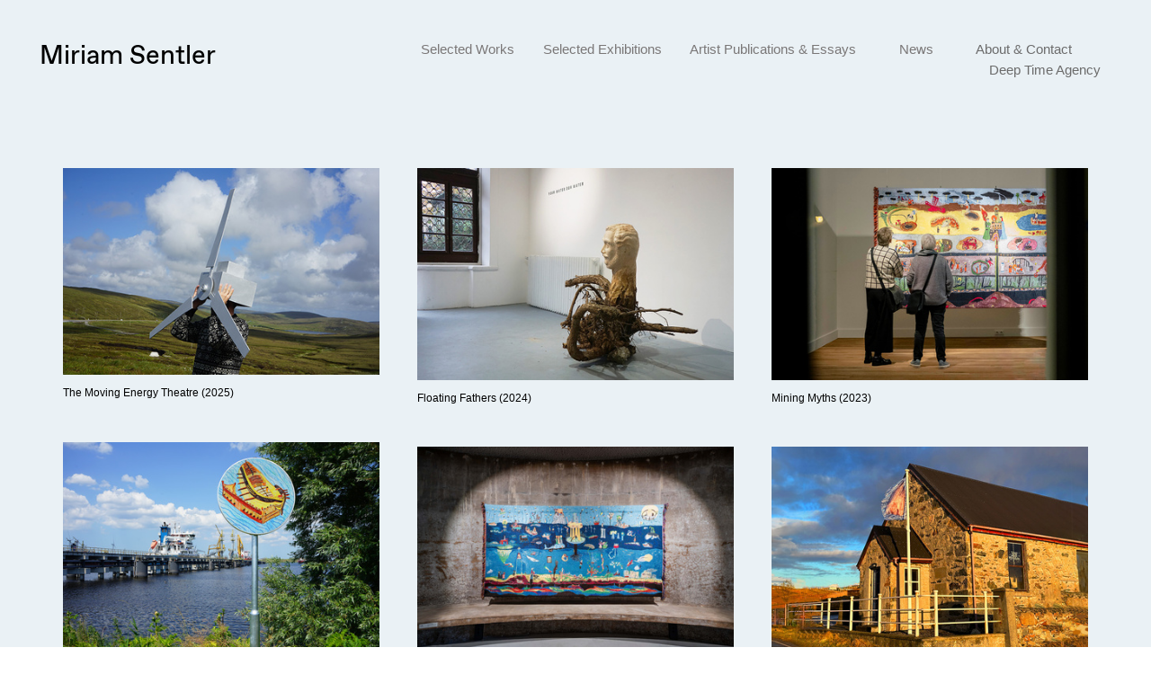

--- FILE ---
content_type: text/html; charset=UTF-8
request_url: https://miriamsentler.com/
body_size: 253791
content:
<!DOCTYPE html>
<!-- 

        Running on cargo.site

-->
<html lang="en" data-predefined-style="true" data-css-presets="true" data-css-preset data-typography-preset>
	<head>
<script>
				var __cargo_context__ = 'live';
				var __cargo_js_ver__ = 'c=2806793921';
				var __cargo_maint__ = false;
				
				
			</script>
					<meta http-equiv="X-UA-Compatible" content="IE=edge,chrome=1">
		<meta http-equiv="Content-Type" content="text/html; charset=utf-8">
		<meta name="viewport" content="initial-scale=1.0, maximum-scale=1.0, user-scalable=no">
		
			<meta name="robots" content="index,follow">
		<title>Miriam Sentler</title>
		<meta name="description" content="Miriam Sentler is a visual artist and researcher, born in Germany and based in Norway and the Netherlands. To see her work, visit this website.">
				<meta name="twitter:card" content="summary_large_image">
		<meta name="twitter:title" content="Miriam Sentler">
		<meta name="twitter:description" content="Miriam Sentler is a visual artist and researcher, born in Germany and based in Norway and the Netherlands. To see her work, visit this website.">
		<meta name="twitter:image" content="https://freight.cargo.site/i/daa60d2a1a27ee2c810267af47ba29976629051c9c1a92c0785fdf269a3ed81e/01.-Miriam-Sentler---Geluidsopnamen-The-Forest-Underground-in-Genk-1.jpg">
		<meta property="og:locale" content="en_US">
		<meta property="og:title" content="Miriam Sentler">
		<meta property="og:description" content="Miriam Sentler is a visual artist and researcher, born in Germany and based in Norway and the Netherlands. To see her work, visit this website.">
		<meta property="og:url" content="https://miriamsentler.com">
		<meta property="og:image" content="https://freight.cargo.site/i/daa60d2a1a27ee2c810267af47ba29976629051c9c1a92c0785fdf269a3ed81e/01.-Miriam-Sentler---Geluidsopnamen-The-Forest-Underground-in-Genk-1.jpg">
		<meta property="og:type" content="website">

		<link rel="preconnect" href="https://static.cargo.site" crossorigin>
		<link rel="preconnect" href="https://freight.cargo.site" crossorigin>

		<link rel="preconnect" href="https://fonts.gstatic.com" crossorigin>
				<link rel="preconnect" href="https://type.cargo.site" crossorigin>

		<!--<link rel="preload" href="https://static.cargo.site/assets/social/IconFont-Regular-0.9.3.woff2" as="font" type="font/woff" crossorigin>-->

		

		<link href="https://freight.cargo.site/t/original/i/1fa53fa9e6f5d8178a3e7ef2dfd67baad46d068febc1cf3328f58bdb84e89d37/Descent-into-the-Future-2021.ico" rel="shortcut icon">
		<link href="https://miriamsentler.com/rss" rel="alternate" type="application/rss+xml" title="Miriam Sentler feed">

		<link href="//fonts.googleapis.com/css?family=Karla:200,200italic,300,300italic,400,400italic,500,500italic,600,600italic,700,700italic,800,800italic&c=2806793921&" id="" rel="stylesheet" type="text/css" />
<link href="https://miriamsentler.com/stylesheet?c=2806793921&1660743362" id="member_stylesheet" rel="stylesheet" type="text/css" />
<style id="">@font-face{font-family:Icons;src:url(https://static.cargo.site/assets/social/IconFont-Regular-0.9.3.woff2);unicode-range:U+E000-E15C,U+F0000,U+FE0E}@font-face{font-family:Icons;src:url(https://static.cargo.site/assets/social/IconFont-Regular-0.9.3.woff2);font-weight:240;unicode-range:U+E000-E15C,U+F0000,U+FE0E}@font-face{font-family:Icons;src:url(https://static.cargo.site/assets/social/IconFont-Regular-0.9.3.woff2);unicode-range:U+E000-E15C,U+F0000,U+FE0E;font-weight:400}@font-face{font-family:Icons;src:url(https://static.cargo.site/assets/social/IconFont-Regular-0.9.3.woff2);unicode-range:U+E000-E15C,U+F0000,U+FE0E;font-weight:600}@font-face{font-family:Icons;src:url(https://static.cargo.site/assets/social/IconFont-Regular-0.9.3.woff2);unicode-range:U+E000-E15C,U+F0000,U+FE0E;font-weight:800}@font-face{font-family:Icons;src:url(https://static.cargo.site/assets/social/IconFont-Regular-0.9.3.woff2);unicode-range:U+E000-E15C,U+F0000,U+FE0E;font-style:italic}@font-face{font-family:Icons;src:url(https://static.cargo.site/assets/social/IconFont-Regular-0.9.3.woff2);unicode-range:U+E000-E15C,U+F0000,U+FE0E;font-weight:200;font-style:italic}@font-face{font-family:Icons;src:url(https://static.cargo.site/assets/social/IconFont-Regular-0.9.3.woff2);unicode-range:U+E000-E15C,U+F0000,U+FE0E;font-weight:400;font-style:italic}@font-face{font-family:Icons;src:url(https://static.cargo.site/assets/social/IconFont-Regular-0.9.3.woff2);unicode-range:U+E000-E15C,U+F0000,U+FE0E;font-weight:600;font-style:italic}@font-face{font-family:Icons;src:url(https://static.cargo.site/assets/social/IconFont-Regular-0.9.3.woff2);unicode-range:U+E000-E15C,U+F0000,U+FE0E;font-weight:800;font-style:italic}body.iconfont-loading,body.iconfont-loading *{color:transparent!important}body{-moz-osx-font-smoothing:grayscale;-webkit-font-smoothing:antialiased;-webkit-text-size-adjust:none}body.no-scroll{overflow:hidden}/*!
 * Content
 */.page{word-wrap:break-word}:focus{outline:0}.pointer-events-none{pointer-events:none}.pointer-events-auto{pointer-events:auto}.pointer-events-none .page_content .audio-player,.pointer-events-none .page_content .shop_product,.pointer-events-none .page_content a,.pointer-events-none .page_content audio,.pointer-events-none .page_content button,.pointer-events-none .page_content details,.pointer-events-none .page_content iframe,.pointer-events-none .page_content img,.pointer-events-none .page_content input,.pointer-events-none .page_content video{pointer-events:auto}.pointer-events-none .page_content *>a,.pointer-events-none .page_content>a{position:relative}s *{text-transform:inherit}#toolset{position:fixed;bottom:10px;right:10px;z-index:8}.mobile #toolset,.template_site_inframe #toolset{display:none}#toolset a{display:block;height:24px;width:24px;margin:0;padding:0;text-decoration:none;background:rgba(0,0,0,.2)}#toolset a:hover{background:rgba(0,0,0,.8)}[data-adminview] #toolset a,[data-adminview] #toolset_admin a{background:rgba(0,0,0,.04);pointer-events:none;cursor:default}#toolset_admin a:active{background:rgba(0,0,0,.7)}#toolset_admin a svg>*{transform:scale(1.1) translate(0,-.5px);transform-origin:50% 50%}#toolset_admin a svg{pointer-events:none;width:100%!important;height:auto!important}#following-container{overflow:auto;-webkit-overflow-scrolling:touch}#following-container iframe{height:100%;width:100%;position:absolute;top:0;left:0;right:0;bottom:0}:root{--following-width:-400px;--following-animation-duration:450ms}@keyframes following-open{0%{transform:translateX(0)}100%{transform:translateX(var(--following-width))}}@keyframes following-open-inverse{0%{transform:translateX(0)}100%{transform:translateX(calc(-1 * var(--following-width)))}}@keyframes following-close{0%{transform:translateX(var(--following-width))}100%{transform:translateX(0)}}@keyframes following-close-inverse{0%{transform:translateX(calc(-1 * var(--following-width)))}100%{transform:translateX(0)}}body.animate-left{animation:following-open var(--following-animation-duration);animation-fill-mode:both;animation-timing-function:cubic-bezier(.24,1,.29,1)}#following-container.animate-left{animation:following-close-inverse var(--following-animation-duration);animation-fill-mode:both;animation-timing-function:cubic-bezier(.24,1,.29,1)}#following-container.animate-left #following-frame{animation:following-close var(--following-animation-duration);animation-fill-mode:both;animation-timing-function:cubic-bezier(.24,1,.29,1)}body.animate-right{animation:following-close var(--following-animation-duration);animation-fill-mode:both;animation-timing-function:cubic-bezier(.24,1,.29,1)}#following-container.animate-right{animation:following-open-inverse var(--following-animation-duration);animation-fill-mode:both;animation-timing-function:cubic-bezier(.24,1,.29,1)}#following-container.animate-right #following-frame{animation:following-open var(--following-animation-duration);animation-fill-mode:both;animation-timing-function:cubic-bezier(.24,1,.29,1)}.slick-slider{position:relative;display:block;-moz-box-sizing:border-box;box-sizing:border-box;-webkit-user-select:none;-moz-user-select:none;-ms-user-select:none;user-select:none;-webkit-touch-callout:none;-khtml-user-select:none;-ms-touch-action:pan-y;touch-action:pan-y;-webkit-tap-highlight-color:transparent}.slick-list{position:relative;display:block;overflow:hidden;margin:0;padding:0}.slick-list:focus{outline:0}.slick-list.dragging{cursor:pointer;cursor:hand}.slick-slider .slick-list,.slick-slider .slick-track{transform:translate3d(0,0,0);will-change:transform}.slick-track{position:relative;top:0;left:0;display:block}.slick-track:after,.slick-track:before{display:table;content:'';width:1px;height:1px;margin-top:-1px;margin-left:-1px}.slick-track:after{clear:both}.slick-loading .slick-track{visibility:hidden}.slick-slide{display:none;float:left;height:100%;min-height:1px}[dir=rtl] .slick-slide{float:right}.content .slick-slide img{display:inline-block}.content .slick-slide img:not(.image-zoom){cursor:pointer}.content .scrub .slick-list,.content .scrub .slick-slide img:not(.image-zoom){cursor:ew-resize}body.slideshow-scrub-dragging *{cursor:ew-resize!important}.content .slick-slide img:not([src]),.content .slick-slide img[src='']{width:100%;height:auto}.slick-slide.slick-loading img{display:none}.slick-slide.dragging img{pointer-events:none}.slick-initialized .slick-slide{display:block}.slick-loading .slick-slide{visibility:hidden}.slick-vertical .slick-slide{display:block;height:auto;border:1px solid transparent}.slick-arrow.slick-hidden{display:none}.slick-arrow{position:absolute;z-index:9;width:0;top:0;height:100%;cursor:pointer;will-change:opacity;-webkit-transition:opacity 333ms cubic-bezier(.4,0,.22,1);transition:opacity 333ms cubic-bezier(.4,0,.22,1)}.slick-arrow.hidden{opacity:0}.slick-arrow svg{position:absolute;width:36px;height:36px;top:0;left:0;right:0;bottom:0;margin:auto;transform:translate(.25px,.25px)}.slick-arrow svg.right-arrow{transform:translate(.25px,.25px) scaleX(-1)}.slick-arrow svg:active{opacity:.75}.slick-arrow svg .arrow-shape{fill:none!important;stroke:#fff;stroke-linecap:square}.slick-arrow svg .arrow-outline{fill:none!important;stroke-width:2.5px;stroke:rgba(0,0,0,.6);stroke-linecap:square}.slick-arrow.slick-next{right:0;text-align:right}.slick-next svg,.wallpaper-navigation .slick-next svg{margin-right:10px}.mobile .slick-next svg{margin-right:10px}.slick-arrow.slick-prev{text-align:left}.slick-prev svg,.wallpaper-navigation .slick-prev svg{margin-left:10px}.mobile .slick-prev svg{margin-left:10px}.loading_animation{display:none;vertical-align:middle;z-index:15;line-height:0;pointer-events:none;border-radius:100%}.loading_animation.hidden{display:none}.loading_animation.pulsing{opacity:0;display:inline-block;animation-delay:.1s;-webkit-animation-delay:.1s;-moz-animation-delay:.1s;animation-duration:12s;animation-iteration-count:infinite;animation:fade-pulse-in .5s ease-in-out;-moz-animation:fade-pulse-in .5s ease-in-out;-webkit-animation:fade-pulse-in .5s ease-in-out;-webkit-animation-fill-mode:forwards;-moz-animation-fill-mode:forwards;animation-fill-mode:forwards}.loading_animation.pulsing.no-delay{animation-delay:0s;-webkit-animation-delay:0s;-moz-animation-delay:0s}.loading_animation div{border-radius:100%}.loading_animation div svg{max-width:100%;height:auto}.loading_animation div,.loading_animation div svg{width:20px;height:20px}.loading_animation.full-width svg{width:100%;height:auto}.loading_animation.full-width.big svg{width:100px;height:100px}.loading_animation div svg>*{fill:#ccc}.loading_animation div{-webkit-animation:spin-loading 12s ease-out;-webkit-animation-iteration-count:infinite;-moz-animation:spin-loading 12s ease-out;-moz-animation-iteration-count:infinite;animation:spin-loading 12s ease-out;animation-iteration-count:infinite}.loading_animation.hidden{display:none}[data-backdrop] .loading_animation{position:absolute;top:15px;left:15px;z-index:99}.loading_animation.position-absolute.middle{top:calc(50% - 10px);left:calc(50% - 10px)}.loading_animation.position-absolute.topleft{top:0;left:0}.loading_animation.position-absolute.middleright{top:calc(50% - 10px);right:1rem}.loading_animation.position-absolute.middleleft{top:calc(50% - 10px);left:1rem}.loading_animation.gray div svg>*{fill:#999}.loading_animation.gray-dark div svg>*{fill:#666}.loading_animation.gray-darker div svg>*{fill:#555}.loading_animation.gray-light div svg>*{fill:#ccc}.loading_animation.white div svg>*{fill:rgba(255,255,255,.85)}.loading_animation.blue div svg>*{fill:#698fff}.loading_animation.inline{display:inline-block;margin-bottom:.5ex}.loading_animation.inline.left{margin-right:.5ex}@-webkit-keyframes fade-pulse-in{0%{opacity:0}50%{opacity:.5}100%{opacity:1}}@-moz-keyframes fade-pulse-in{0%{opacity:0}50%{opacity:.5}100%{opacity:1}}@keyframes fade-pulse-in{0%{opacity:0}50%{opacity:.5}100%{opacity:1}}@-webkit-keyframes pulsate{0%{opacity:1}50%{opacity:0}100%{opacity:1}}@-moz-keyframes pulsate{0%{opacity:1}50%{opacity:0}100%{opacity:1}}@keyframes pulsate{0%{opacity:1}50%{opacity:0}100%{opacity:1}}@-webkit-keyframes spin-loading{0%{transform:rotate(0)}9%{transform:rotate(1050deg)}18%{transform:rotate(-1090deg)}20%{transform:rotate(-1080deg)}23%{transform:rotate(-1080deg)}28%{transform:rotate(-1095deg)}29%{transform:rotate(-1065deg)}34%{transform:rotate(-1080deg)}35%{transform:rotate(-1050deg)}40%{transform:rotate(-1065deg)}41%{transform:rotate(-1035deg)}44%{transform:rotate(-1035deg)}47%{transform:rotate(-2160deg)}50%{transform:rotate(-2160deg)}56%{transform:rotate(45deg)}60%{transform:rotate(45deg)}80%{transform:rotate(6120deg)}100%{transform:rotate(0)}}@keyframes spin-loading{0%{transform:rotate(0)}9%{transform:rotate(1050deg)}18%{transform:rotate(-1090deg)}20%{transform:rotate(-1080deg)}23%{transform:rotate(-1080deg)}28%{transform:rotate(-1095deg)}29%{transform:rotate(-1065deg)}34%{transform:rotate(-1080deg)}35%{transform:rotate(-1050deg)}40%{transform:rotate(-1065deg)}41%{transform:rotate(-1035deg)}44%{transform:rotate(-1035deg)}47%{transform:rotate(-2160deg)}50%{transform:rotate(-2160deg)}56%{transform:rotate(45deg)}60%{transform:rotate(45deg)}80%{transform:rotate(6120deg)}100%{transform:rotate(0)}}[grid-row]{align-items:flex-start;box-sizing:border-box;display:-webkit-box;display:-webkit-flex;display:-ms-flexbox;display:flex;-webkit-flex-wrap:wrap;-ms-flex-wrap:wrap;flex-wrap:wrap}[grid-col]{box-sizing:border-box}[grid-row] [grid-col].empty:after{content:"\0000A0";cursor:text}body.mobile[data-adminview=content-editproject] [grid-row] [grid-col].empty:after{display:none}[grid-col=auto]{-webkit-box-flex:1;-webkit-flex:1;-ms-flex:1;flex:1}[grid-col=x12]{width:100%}[grid-col=x11]{width:50%}[grid-col=x10]{width:33.33%}[grid-col=x9]{width:25%}[grid-col=x8]{width:20%}[grid-col=x7]{width:16.666666667%}[grid-col=x6]{width:14.285714286%}[grid-col=x5]{width:12.5%}[grid-col=x4]{width:11.111111111%}[grid-col=x3]{width:10%}[grid-col=x2]{width:9.090909091%}[grid-col=x1]{width:8.333333333%}[grid-col="1"]{width:8.33333%}[grid-col="2"]{width:16.66667%}[grid-col="3"]{width:25%}[grid-col="4"]{width:33.33333%}[grid-col="5"]{width:41.66667%}[grid-col="6"]{width:50%}[grid-col="7"]{width:58.33333%}[grid-col="8"]{width:66.66667%}[grid-col="9"]{width:75%}[grid-col="10"]{width:83.33333%}[grid-col="11"]{width:91.66667%}[grid-col="12"]{width:100%}body.mobile [grid-responsive] [grid-col]{width:100%;-webkit-box-flex:none;-webkit-flex:none;-ms-flex:none;flex:none}[data-ce-host=true][contenteditable=true] [grid-pad]{pointer-events:none}[data-ce-host=true][contenteditable=true] [grid-pad]>*{pointer-events:auto}[grid-pad="0"]{padding:0}[grid-pad="0.25"]{padding:.125rem}[grid-pad="0.5"]{padding:.25rem}[grid-pad="0.75"]{padding:.375rem}[grid-pad="1"]{padding:.5rem}[grid-pad="1.25"]{padding:.625rem}[grid-pad="1.5"]{padding:.75rem}[grid-pad="1.75"]{padding:.875rem}[grid-pad="2"]{padding:1rem}[grid-pad="2.5"]{padding:1.25rem}[grid-pad="3"]{padding:1.5rem}[grid-pad="3.5"]{padding:1.75rem}[grid-pad="4"]{padding:2rem}[grid-pad="5"]{padding:2.5rem}[grid-pad="6"]{padding:3rem}[grid-pad="7"]{padding:3.5rem}[grid-pad="8"]{padding:4rem}[grid-pad="9"]{padding:4.5rem}[grid-pad="10"]{padding:5rem}[grid-gutter="0"]{margin:0}[grid-gutter="0.5"]{margin:-.25rem}[grid-gutter="1"]{margin:-.5rem}[grid-gutter="1.5"]{margin:-.75rem}[grid-gutter="2"]{margin:-1rem}[grid-gutter="2.5"]{margin:-1.25rem}[grid-gutter="3"]{margin:-1.5rem}[grid-gutter="3.5"]{margin:-1.75rem}[grid-gutter="4"]{margin:-2rem}[grid-gutter="5"]{margin:-2.5rem}[grid-gutter="6"]{margin:-3rem}[grid-gutter="7"]{margin:-3.5rem}[grid-gutter="8"]{margin:-4rem}[grid-gutter="10"]{margin:-5rem}[grid-gutter="12"]{margin:-6rem}[grid-gutter="14"]{margin:-7rem}[grid-gutter="16"]{margin:-8rem}[grid-gutter="18"]{margin:-9rem}[grid-gutter="20"]{margin:-10rem}small{max-width:100%;text-decoration:inherit}img:not([src]),img[src='']{outline:1px solid rgba(177,177,177,.4);outline-offset:-1px;content:url([data-uri])}img.image-zoom{cursor:-webkit-zoom-in;cursor:-moz-zoom-in;cursor:zoom-in}#imprimatur{color:#333;font-size:10px;font-family:-apple-system,BlinkMacSystemFont,"Segoe UI",Roboto,Oxygen,Ubuntu,Cantarell,"Open Sans","Helvetica Neue",sans-serif,"Sans Serif",Icons;/*!System*/position:fixed;opacity:.3;right:-28px;bottom:160px;transform:rotate(270deg);-ms-transform:rotate(270deg);-webkit-transform:rotate(270deg);z-index:8;text-transform:uppercase;color:#999;opacity:.5;padding-bottom:2px;text-decoration:none}.mobile #imprimatur{display:none}bodycopy cargo-link a{font-family:-apple-system,BlinkMacSystemFont,"Segoe UI",Roboto,Oxygen,Ubuntu,Cantarell,"Open Sans","Helvetica Neue",sans-serif,"Sans Serif",Icons;/*!System*/font-size:12px;font-style:normal;font-weight:400;transform:rotate(270deg);text-decoration:none;position:fixed!important;right:-27px;bottom:100px;text-decoration:none;letter-spacing:normal;background:0 0;border:0;border-bottom:0;outline:0}/*! PhotoSwipe Default UI CSS by Dmitry Semenov | photoswipe.com | MIT license */.pswp--has_mouse .pswp__button--arrow--left,.pswp--has_mouse .pswp__button--arrow--right,.pswp__ui{visibility:visible}.pswp--minimal--dark .pswp__top-bar,.pswp__button{background:0 0}.pswp,.pswp__bg,.pswp__container,.pswp__img--placeholder,.pswp__zoom-wrap,.quick-view-navigation{-webkit-backface-visibility:hidden}.pswp__button{cursor:pointer;opacity:1;-webkit-appearance:none;transition:opacity .2s;-webkit-box-shadow:none;box-shadow:none}.pswp__button-close>svg{top:10px;right:10px;margin-left:auto}.pswp--touch .quick-view-navigation{display:none}.pswp__ui{-webkit-font-smoothing:auto;opacity:1;z-index:1550}.quick-view-navigation{will-change:opacity;-webkit-transition:opacity 333ms cubic-bezier(.4,0,.22,1);transition:opacity 333ms cubic-bezier(.4,0,.22,1)}.quick-view-navigation .pswp__group .pswp__button{pointer-events:auto}.pswp__button>svg{position:absolute;width:36px;height:36px}.quick-view-navigation .pswp__group:active svg{opacity:.75}.pswp__button svg .shape-shape{fill:#fff}.pswp__button svg .shape-outline{fill:#000}.pswp__button-prev>svg{top:0;bottom:0;left:10px;margin:auto}.pswp__button-next>svg{top:0;bottom:0;right:10px;margin:auto}.quick-view-navigation .pswp__group .pswp__button-prev{position:absolute;left:0;top:0;width:0;height:100%}.quick-view-navigation .pswp__group .pswp__button-next{position:absolute;right:0;top:0;width:0;height:100%}.quick-view-navigation .close-button,.quick-view-navigation .left-arrow,.quick-view-navigation .right-arrow{transform:translate(.25px,.25px)}.quick-view-navigation .right-arrow{transform:translate(.25px,.25px) scaleX(-1)}.pswp__button svg .shape-outline{fill:transparent!important;stroke:#000;stroke-width:2.5px;stroke-linecap:square}.pswp__button svg .shape-shape{fill:transparent!important;stroke:#fff;stroke-width:1.5px;stroke-linecap:square}.pswp__bg,.pswp__scroll-wrap,.pswp__zoom-wrap{width:100%;position:absolute}.quick-view-navigation .pswp__group .pswp__button-close{margin:0}.pswp__container,.pswp__item,.pswp__zoom-wrap{right:0;bottom:0;top:0;position:absolute;left:0}.pswp__ui--hidden .pswp__button{opacity:.001}.pswp__ui--hidden .pswp__button,.pswp__ui--hidden .pswp__button *{pointer-events:none}.pswp .pswp__ui.pswp__ui--displaynone{display:none}.pswp__element--disabled{display:none!important}/*! PhotoSwipe main CSS by Dmitry Semenov | photoswipe.com | MIT license */.pswp{position:fixed;display:none;height:100%;width:100%;top:0;left:0;right:0;bottom:0;margin:auto;-ms-touch-action:none;touch-action:none;z-index:9999999;-webkit-text-size-adjust:100%;line-height:initial;letter-spacing:initial;outline:0}.pswp img{max-width:none}.pswp--zoom-disabled .pswp__img{cursor:default!important}.pswp--animate_opacity{opacity:.001;will-change:opacity;-webkit-transition:opacity 333ms cubic-bezier(.4,0,.22,1);transition:opacity 333ms cubic-bezier(.4,0,.22,1)}.pswp--open{display:block}.pswp--zoom-allowed .pswp__img{cursor:-webkit-zoom-in;cursor:-moz-zoom-in;cursor:zoom-in}.pswp--zoomed-in .pswp__img{cursor:-webkit-grab;cursor:-moz-grab;cursor:grab}.pswp--dragging .pswp__img{cursor:-webkit-grabbing;cursor:-moz-grabbing;cursor:grabbing}.pswp__bg{left:0;top:0;height:100%;opacity:0;transform:translateZ(0);will-change:opacity}.pswp__scroll-wrap{left:0;top:0;height:100%}.pswp__container,.pswp__zoom-wrap{-ms-touch-action:none;touch-action:none}.pswp__container,.pswp__img{-webkit-user-select:none;-moz-user-select:none;-ms-user-select:none;user-select:none;-webkit-tap-highlight-color:transparent;-webkit-touch-callout:none}.pswp__zoom-wrap{-webkit-transform-origin:left top;-ms-transform-origin:left top;transform-origin:left top;-webkit-transition:-webkit-transform 222ms cubic-bezier(.4,0,.22,1);transition:transform 222ms cubic-bezier(.4,0,.22,1)}.pswp__bg{-webkit-transition:opacity 222ms cubic-bezier(.4,0,.22,1);transition:opacity 222ms cubic-bezier(.4,0,.22,1)}.pswp--animated-in .pswp__bg,.pswp--animated-in .pswp__zoom-wrap{-webkit-transition:none;transition:none}.pswp--hide-overflow .pswp__scroll-wrap,.pswp--hide-overflow.pswp{overflow:hidden}.pswp__img{position:absolute;width:auto;height:auto;top:0;left:0}.pswp__img--placeholder--blank{background:#222}.pswp--ie .pswp__img{width:100%!important;height:auto!important;left:0;top:0}.pswp__ui--idle{opacity:0}.pswp__error-msg{position:absolute;left:0;top:50%;width:100%;text-align:center;font-size:14px;line-height:16px;margin-top:-8px;color:#ccc}.pswp__error-msg a{color:#ccc;text-decoration:underline}.pswp__error-msg{font-family:-apple-system,BlinkMacSystemFont,"Segoe UI",Roboto,Oxygen,Ubuntu,Cantarell,"Open Sans","Helvetica Neue",sans-serif}.quick-view.mouse-down .iframe-item{pointer-events:none!important}.quick-view-caption-positioner{pointer-events:none;width:100%;height:100%}.quick-view-caption-wrapper{margin:auto;position:absolute;bottom:0;left:0;right:0}.quick-view-horizontal-align-left .quick-view-caption-wrapper{margin-left:0}.quick-view-horizontal-align-right .quick-view-caption-wrapper{margin-right:0}[data-quick-view-caption]{transition:.1s opacity ease-in-out;position:absolute;bottom:0;left:0;right:0}.quick-view-horizontal-align-left [data-quick-view-caption]{text-align:left}.quick-view-horizontal-align-right [data-quick-view-caption]{text-align:right}.quick-view-caption{transition:.1s opacity ease-in-out}.quick-view-caption>*{display:inline-block}.quick-view-caption *{pointer-events:auto}.quick-view-caption.hidden{opacity:0}.shop_product .dropdown_wrapper{flex:0 0 100%;position:relative}.shop_product select{appearance:none;-moz-appearance:none;-webkit-appearance:none;outline:0;-webkit-font-smoothing:antialiased;-moz-osx-font-smoothing:grayscale;cursor:pointer;border-radius:0;white-space:nowrap;overflow:hidden!important;text-overflow:ellipsis}.shop_product select.dropdown::-ms-expand{display:none}.shop_product a{cursor:pointer;border-bottom:none;text-decoration:none}.shop_product a.out-of-stock{pointer-events:none}body.audio-player-dragging *{cursor:ew-resize!important}.audio-player{display:inline-flex;flex:1 0 calc(100% - 2px);width:calc(100% - 2px)}.audio-player .button{height:100%;flex:0 0 3.3rem;display:flex}.audio-player .separator{left:3.3rem;height:100%}.audio-player .buffer{width:0%;height:100%;transition:left .3s linear,width .3s linear}.audio-player.seeking .buffer{transition:left 0s,width 0s}.audio-player.seeking{user-select:none;-webkit-user-select:none;cursor:ew-resize}.audio-player.seeking *{user-select:none;-webkit-user-select:none;cursor:ew-resize}.audio-player .bar{overflow:hidden;display:flex;justify-content:space-between;align-content:center;flex-grow:1}.audio-player .progress{width:0%;height:100%;transition:width .3s linear}.audio-player.seeking .progress{transition:width 0s}.audio-player .pause,.audio-player .play{cursor:pointer;height:100%}.audio-player .note-icon{margin:auto 0;order:2;flex:0 1 auto}.audio-player .title{white-space:nowrap;overflow:hidden;text-overflow:ellipsis;pointer-events:none;user-select:none;padding:.5rem 0 .5rem 1rem;margin:auto auto auto 0;flex:0 3 auto;min-width:0;width:100%}.audio-player .total-time{flex:0 1 auto;margin:auto 0}.audio-player .current-time,.audio-player .play-text{flex:0 1 auto;margin:auto 0}.audio-player .stream-anim{user-select:none;margin:auto auto auto 0}.audio-player .stream-anim span{display:inline-block}.audio-player .buffer,.audio-player .current-time,.audio-player .note-svg,.audio-player .play-text,.audio-player .separator,.audio-player .total-time{user-select:none;pointer-events:none}.audio-player .buffer,.audio-player .play-text,.audio-player .progress{position:absolute}.audio-player,.audio-player .bar,.audio-player .button,.audio-player .current-time,.audio-player .note-icon,.audio-player .pause,.audio-player .play,.audio-player .total-time{position:relative}body.mobile .audio-player,body.mobile .audio-player *{-webkit-touch-callout:none}#standalone-admin-frame{border:0;width:400px;position:absolute;right:0;top:0;height:100vh;z-index:99}body[standalone-admin=true] #standalone-admin-frame{transform:translate(0,0)}body[standalone-admin=true] .main_container{width:calc(100% - 400px)}body[standalone-admin=false] #standalone-admin-frame{transform:translate(100%,0)}body[standalone-admin=false] .main_container{width:100%}.toggle_standaloneAdmin{position:fixed;top:0;right:400px;height:40px;width:40px;z-index:999;cursor:pointer;background-color:rgba(0,0,0,.4)}.toggle_standaloneAdmin:active{opacity:.7}body[standalone-admin=false] .toggle_standaloneAdmin{right:0}.toggle_standaloneAdmin *{color:#fff;fill:#fff}.toggle_standaloneAdmin svg{padding:6px;width:100%;height:100%;opacity:.85}body[standalone-admin=false] .toggle_standaloneAdmin #close,body[standalone-admin=true] .toggle_standaloneAdmin #backdropsettings{display:none}.toggle_standaloneAdmin>div{width:100%;height:100%}#admin_toggle_button{position:fixed;top:50%;transform:translate(0,-50%);right:400px;height:36px;width:12px;z-index:999;cursor:pointer;background-color:rgba(0,0,0,.09);padding-left:2px;margin-right:5px}#admin_toggle_button .bar{content:'';background:rgba(0,0,0,.09);position:fixed;width:5px;bottom:0;top:0;z-index:10}#admin_toggle_button:active{background:rgba(0,0,0,.065)}#admin_toggle_button *{color:#fff;fill:#fff}#admin_toggle_button svg{padding:0;width:16px;height:36px;margin-left:1px;opacity:1}#admin_toggle_button svg *{fill:#fff;opacity:1}#admin_toggle_button[data-state=closed] .toggle_admin_close{display:none}#admin_toggle_button[data-state=closed],#admin_toggle_button[data-state=closed] .toggle_admin_open{width:20px;cursor:pointer;margin:0}#admin_toggle_button[data-state=closed] svg{margin-left:2px}#admin_toggle_button[data-state=open] .toggle_admin_open{display:none}select,select *{text-rendering:auto!important}b b{font-weight:inherit}*{-webkit-box-sizing:border-box;-moz-box-sizing:border-box;box-sizing:border-box}customhtml>*{position:relative;z-index:10}body,html{min-height:100vh;margin:0;padding:0}html{touch-action:manipulation;position:relative;background-color:#fff}.main_container{min-height:100vh;width:100%;overflow:hidden}.container{display:-webkit-box;display:-webkit-flex;display:-moz-box;display:-ms-flexbox;display:flex;-webkit-flex-wrap:wrap;-moz-flex-wrap:wrap;-ms-flex-wrap:wrap;flex-wrap:wrap;max-width:100%;width:100%;overflow:visible}.container{align-items:flex-start;-webkit-align-items:flex-start}.page{z-index:2}.page ul li>text-limit{display:block}.content,.content_container,.pinned{-webkit-flex:1 0 auto;-moz-flex:1 0 auto;-ms-flex:1 0 auto;flex:1 0 auto;max-width:100%}.content_container{width:100%}.content_container.full_height{min-height:100vh}.page_background{position:absolute;top:0;left:0;width:100%;height:100%}.page_container{position:relative;overflow:visible;width:100%}.backdrop{position:absolute;top:0;z-index:1;width:100%;height:100%;max-height:100vh}.backdrop>div{position:absolute;top:0;left:0;width:100%;height:100%;-webkit-backface-visibility:hidden;backface-visibility:hidden;transform:translate3d(0,0,0);contain:strict}[data-backdrop].backdrop>div[data-overflowing]{max-height:100vh;position:absolute;top:0;left:0}body.mobile [split-responsive]{display:flex;flex-direction:column}body.mobile [split-responsive] .container{width:100%;order:2}body.mobile [split-responsive] .backdrop{position:relative;height:50vh;width:100%;order:1}body.mobile [split-responsive] [data-auxiliary].backdrop{position:absolute;height:50vh;width:100%;order:1}.page{position:relative;z-index:2}img[data-align=left]{float:left}img[data-align=right]{float:right}[data-rotation]{transform-origin:center center}.content .page_content:not([contenteditable=true]) [data-draggable]{pointer-events:auto!important;backface-visibility:hidden}.preserve-3d{-moz-transform-style:preserve-3d;transform-style:preserve-3d}.content .page_content:not([contenteditable=true]) [data-draggable] iframe{pointer-events:none!important}.dragging-active iframe{pointer-events:none!important}.content .page_content:not([contenteditable=true]) [data-draggable]:active{opacity:1}.content .scroll-transition-fade{transition:transform 1s ease-in-out,opacity .8s ease-in-out}.content .scroll-transition-fade.below-viewport{opacity:0;transform:translateY(40px)}.mobile.full_width .page_container:not([split-layout]) .container_width{width:100%}[data-view=pinned_bottom] .bottom_pin_invisibility{visibility:hidden}.pinned{position:relative;width:100%}.pinned .page_container.accommodate:not(.fixed):not(.overlay){z-index:2}.pinned .page_container.overlay{position:absolute;z-index:4}.pinned .page_container.overlay.fixed{position:fixed}.pinned .page_container.overlay.fixed .page{max-height:100vh;-webkit-overflow-scrolling:touch}.pinned .page_container.overlay.fixed .page.allow-scroll{overflow-y:auto;overflow-x:hidden}.pinned .page_container.overlay.fixed .page.allow-scroll{align-items:flex-start;-webkit-align-items:flex-start}.pinned .page_container .page.allow-scroll::-webkit-scrollbar{width:0;background:0 0;display:none}.pinned.pinned_top .page_container.overlay{left:0;top:0}.pinned.pinned_bottom .page_container.overlay{left:0;bottom:0}div[data-container=set]:empty{margin-top:1px}.thumbnails{position:relative;z-index:1}[thumbnails=grid]{align-items:baseline}[thumbnails=justify] .thumbnail{box-sizing:content-box}[thumbnails][data-padding-zero] .thumbnail{margin-bottom:-1px}[thumbnails=montessori] .thumbnail{pointer-events:auto;position:absolute}[thumbnails] .thumbnail>a{display:block;text-decoration:none}[thumbnails=montessori]{height:0}[thumbnails][data-resizing],[thumbnails][data-resizing] *{cursor:nwse-resize}[thumbnails] .thumbnail .resize-handle{cursor:nwse-resize;width:26px;height:26px;padding:5px;position:absolute;opacity:.75;right:-1px;bottom:-1px;z-index:100}[thumbnails][data-resizing] .resize-handle{display:none}[thumbnails] .thumbnail .resize-handle svg{position:absolute;top:0;left:0}[thumbnails] .thumbnail .resize-handle:hover{opacity:1}[data-can-move].thumbnail .resize-handle svg .resize_path_outline{fill:#fff}[data-can-move].thumbnail .resize-handle svg .resize_path{fill:#000}[thumbnails=montessori] .thumbnail_sizer{height:0;width:100%;position:relative;padding-bottom:100%;pointer-events:none}[thumbnails] .thumbnail img{display:block;min-height:3px;margin-bottom:0}[thumbnails] .thumbnail img:not([src]),img[src=""]{margin:0!important;width:100%;min-height:3px;height:100%!important;position:absolute}[aspect-ratio="1x1"].thumb_image{height:0;padding-bottom:100%;overflow:hidden}[aspect-ratio="4x3"].thumb_image{height:0;padding-bottom:75%;overflow:hidden}[aspect-ratio="16x9"].thumb_image{height:0;padding-bottom:56.25%;overflow:hidden}[thumbnails] .thumb_image{width:100%;position:relative}[thumbnails][thumbnail-vertical-align=top]{align-items:flex-start}[thumbnails][thumbnail-vertical-align=middle]{align-items:center}[thumbnails][thumbnail-vertical-align=bottom]{align-items:baseline}[thumbnails][thumbnail-horizontal-align=left]{justify-content:flex-start}[thumbnails][thumbnail-horizontal-align=middle]{justify-content:center}[thumbnails][thumbnail-horizontal-align=right]{justify-content:flex-end}.thumb_image.default_image>svg{position:absolute;top:0;left:0;bottom:0;right:0;width:100%;height:100%}.thumb_image.default_image{outline:1px solid #ccc;outline-offset:-1px;position:relative}.mobile.full_width [data-view=Thumbnail] .thumbnails_width{width:100%}.content [data-draggable] a:active,.content [data-draggable] img:active{opacity:initial}.content .draggable-dragging{opacity:initial}[data-draggable].draggable_visible{visibility:visible}[data-draggable].draggable_hidden{visibility:hidden}.gallery_card [data-draggable],.marquee [data-draggable]{visibility:inherit}[data-draggable]{visibility:visible;background-color:rgba(0,0,0,.003)}#site_menu_panel_container .image-gallery:not(.initialized){height:0;padding-bottom:100%;min-height:initial}.image-gallery:not(.initialized){min-height:100vh;visibility:hidden;width:100%}.image-gallery .gallery_card img{display:block;width:100%;height:auto}.image-gallery .gallery_card{transform-origin:center}.image-gallery .gallery_card.dragging{opacity:.1;transform:initial!important}.image-gallery:not([image-gallery=slideshow]) .gallery_card iframe:only-child,.image-gallery:not([image-gallery=slideshow]) .gallery_card video:only-child{width:100%;height:100%;top:0;left:0;position:absolute}.image-gallery[image-gallery=slideshow] .gallery_card video[muted][autoplay]:not([controls]),.image-gallery[image-gallery=slideshow] .gallery_card video[muted][data-autoplay]:not([controls]){pointer-events:none}.image-gallery [image-gallery-pad="0"] video:only-child{object-fit:cover;height:calc(100% + 1px)}div.image-gallery>a,div.image-gallery>iframe,div.image-gallery>img,div.image-gallery>video{display:none}[image-gallery-row]{align-items:flex-start;box-sizing:border-box;display:-webkit-box;display:-webkit-flex;display:-ms-flexbox;display:flex;-webkit-flex-wrap:wrap;-ms-flex-wrap:wrap;flex-wrap:wrap}.image-gallery .gallery_card_image{width:100%;position:relative}[data-predefined-style=true] .image-gallery a.gallery_card{display:block;border:none}[image-gallery-col]{box-sizing:border-box}[image-gallery-col=x12]{width:100%}[image-gallery-col=x11]{width:50%}[image-gallery-col=x10]{width:33.33%}[image-gallery-col=x9]{width:25%}[image-gallery-col=x8]{width:20%}[image-gallery-col=x7]{width:16.666666667%}[image-gallery-col=x6]{width:14.285714286%}[image-gallery-col=x5]{width:12.5%}[image-gallery-col=x4]{width:11.111111111%}[image-gallery-col=x3]{width:10%}[image-gallery-col=x2]{width:9.090909091%}[image-gallery-col=x1]{width:8.333333333%}.content .page_content [image-gallery-pad].image-gallery{pointer-events:none}.content .page_content [image-gallery-pad].image-gallery .gallery_card_image>*,.content .page_content [image-gallery-pad].image-gallery .gallery_image_caption{pointer-events:auto}.content .page_content [image-gallery-pad="0"]{padding:0}.content .page_content [image-gallery-pad="0.25"]{padding:.125rem}.content .page_content [image-gallery-pad="0.5"]{padding:.25rem}.content .page_content [image-gallery-pad="0.75"]{padding:.375rem}.content .page_content [image-gallery-pad="1"]{padding:.5rem}.content .page_content [image-gallery-pad="1.25"]{padding:.625rem}.content .page_content [image-gallery-pad="1.5"]{padding:.75rem}.content .page_content [image-gallery-pad="1.75"]{padding:.875rem}.content .page_content [image-gallery-pad="2"]{padding:1rem}.content .page_content [image-gallery-pad="2.5"]{padding:1.25rem}.content .page_content [image-gallery-pad="3"]{padding:1.5rem}.content .page_content [image-gallery-pad="3.5"]{padding:1.75rem}.content .page_content [image-gallery-pad="4"]{padding:2rem}.content .page_content [image-gallery-pad="5"]{padding:2.5rem}.content .page_content [image-gallery-pad="6"]{padding:3rem}.content .page_content [image-gallery-pad="7"]{padding:3.5rem}.content .page_content [image-gallery-pad="8"]{padding:4rem}.content .page_content [image-gallery-pad="9"]{padding:4.5rem}.content .page_content [image-gallery-pad="10"]{padding:5rem}.content .page_content [image-gallery-gutter="0"]{margin:0}.content .page_content [image-gallery-gutter="0.5"]{margin:-.25rem}.content .page_content [image-gallery-gutter="1"]{margin:-.5rem}.content .page_content [image-gallery-gutter="1.5"]{margin:-.75rem}.content .page_content [image-gallery-gutter="2"]{margin:-1rem}.content .page_content [image-gallery-gutter="2.5"]{margin:-1.25rem}.content .page_content [image-gallery-gutter="3"]{margin:-1.5rem}.content .page_content [image-gallery-gutter="3.5"]{margin:-1.75rem}.content .page_content [image-gallery-gutter="4"]{margin:-2rem}.content .page_content [image-gallery-gutter="5"]{margin:-2.5rem}.content .page_content [image-gallery-gutter="6"]{margin:-3rem}.content .page_content [image-gallery-gutter="7"]{margin:-3.5rem}.content .page_content [image-gallery-gutter="8"]{margin:-4rem}.content .page_content [image-gallery-gutter="10"]{margin:-5rem}.content .page_content [image-gallery-gutter="12"]{margin:-6rem}.content .page_content [image-gallery-gutter="14"]{margin:-7rem}.content .page_content [image-gallery-gutter="16"]{margin:-8rem}.content .page_content [image-gallery-gutter="18"]{margin:-9rem}.content .page_content [image-gallery-gutter="20"]{margin:-10rem}[image-gallery=slideshow]:not(.initialized)>*{min-height:1px;opacity:0;min-width:100%}[image-gallery=slideshow][data-constrained-by=height] [image-gallery-vertical-align].slick-track{align-items:flex-start}[image-gallery=slideshow] img.image-zoom:active{opacity:initial}[image-gallery=slideshow].slick-initialized .gallery_card{pointer-events:none}[image-gallery=slideshow].slick-initialized .gallery_card.slick-current{pointer-events:auto}[image-gallery=slideshow] .gallery_card:not(.has_caption){line-height:0}.content .page_content [image-gallery=slideshow].image-gallery>*{pointer-events:auto}.content [image-gallery=slideshow].image-gallery.slick-initialized .gallery_card{overflow:hidden;margin:0;display:flex;flex-flow:row wrap;flex-shrink:0}.content [image-gallery=slideshow].image-gallery.slick-initialized .gallery_card.slick-current{overflow:visible}[image-gallery=slideshow] .gallery_image_caption{opacity:1;transition:opacity .3s;-webkit-transition:opacity .3s;width:100%;margin-left:auto;margin-right:auto;clear:both}[image-gallery-horizontal-align=left] .gallery_image_caption{text-align:left}[image-gallery-horizontal-align=middle] .gallery_image_caption{text-align:center}[image-gallery-horizontal-align=right] .gallery_image_caption{text-align:right}[image-gallery=slideshow][data-slideshow-in-transition] .gallery_image_caption{opacity:0;transition:opacity .3s;-webkit-transition:opacity .3s}[image-gallery=slideshow] .gallery_card_image{width:initial;margin:0;display:inline-block}[image-gallery=slideshow] .gallery_card img{margin:0;display:block}[image-gallery=slideshow][data-exploded]{align-items:flex-start;box-sizing:border-box;display:-webkit-box;display:-webkit-flex;display:-ms-flexbox;display:flex;-webkit-flex-wrap:wrap;-ms-flex-wrap:wrap;flex-wrap:wrap;justify-content:flex-start;align-content:flex-start}[image-gallery=slideshow][data-exploded] .gallery_card{padding:1rem;width:16.666%}[image-gallery=slideshow][data-exploded] .gallery_card_image{height:0;display:block;width:100%}[image-gallery=grid]{align-items:baseline}[image-gallery=grid] .gallery_card.has_caption .gallery_card_image{display:block}[image-gallery=grid] [image-gallery-pad="0"].gallery_card{margin-bottom:-1px}[image-gallery=grid] .gallery_card img{margin:0}[image-gallery=columns] .gallery_card img{margin:0}[image-gallery=justify]{align-items:flex-start}[image-gallery=justify] .gallery_card img{margin:0}[image-gallery=montessori][image-gallery-row]{display:block}[image-gallery=montessori] a.gallery_card,[image-gallery=montessori] div.gallery_card{position:absolute;pointer-events:auto}[image-gallery=montessori][data-can-move] .gallery_card,[image-gallery=montessori][data-can-move] .gallery_card .gallery_card_image,[image-gallery=montessori][data-can-move] .gallery_card .gallery_card_image>*{cursor:move}[image-gallery=montessori]{position:relative;height:0}[image-gallery=freeform] .gallery_card{position:relative}[image-gallery=freeform] [image-gallery-pad="0"].gallery_card{margin-bottom:-1px}[image-gallery-vertical-align]{display:flex;flex-flow:row wrap}[image-gallery-vertical-align].slick-track{display:flex;flex-flow:row nowrap}.image-gallery .slick-list{margin-bottom:-.3px}[image-gallery-vertical-align=top]{align-content:flex-start;align-items:flex-start}[image-gallery-vertical-align=middle]{align-items:center;align-content:center}[image-gallery-vertical-align=bottom]{align-content:flex-end;align-items:flex-end}[image-gallery-horizontal-align=left]{justify-content:flex-start}[image-gallery-horizontal-align=middle]{justify-content:center}[image-gallery-horizontal-align=right]{justify-content:flex-end}.image-gallery[data-resizing],.image-gallery[data-resizing] *{cursor:nwse-resize!important}.image-gallery .gallery_card .resize-handle,.image-gallery .gallery_card .resize-handle *{cursor:nwse-resize!important}.image-gallery .gallery_card .resize-handle{width:26px;height:26px;padding:5px;position:absolute;opacity:.75;right:-1px;bottom:-1px;z-index:10}.image-gallery[data-resizing] .resize-handle{display:none}.image-gallery .gallery_card .resize-handle svg{cursor:nwse-resize!important;position:absolute;top:0;left:0}.image-gallery .gallery_card .resize-handle:hover{opacity:1}[data-can-move].gallery_card .resize-handle svg .resize_path_outline{fill:#fff}[data-can-move].gallery_card .resize-handle svg .resize_path{fill:#000}[image-gallery=montessori] .thumbnail_sizer{height:0;width:100%;position:relative;padding-bottom:100%;pointer-events:none}#site_menu_button{display:block;text-decoration:none;pointer-events:auto;z-index:9;vertical-align:top;cursor:pointer;box-sizing:content-box;font-family:Icons}#site_menu_button.custom_icon{padding:0;line-height:0}#site_menu_button.custom_icon img{width:100%;height:auto}#site_menu_wrapper.disabled #site_menu_button{display:none}#site_menu_wrapper.mobile_only #site_menu_button{display:none}body.mobile #site_menu_wrapper.mobile_only:not(.disabled) #site_menu_button:not(.active){display:block}#site_menu_panel_container[data-type=cargo_menu] #site_menu_panel{display:block;position:fixed;top:0;right:0;bottom:0;left:0;z-index:10;cursor:default}.site_menu{pointer-events:auto;position:absolute;z-index:11;top:0;bottom:0;line-height:0;max-width:400px;min-width:300px;font-size:20px;text-align:left;background:rgba(20,20,20,.95);padding:20px 30px 90px 30px;overflow-y:auto;overflow-x:hidden;display:-webkit-box;display:-webkit-flex;display:-ms-flexbox;display:flex;-webkit-box-orient:vertical;-webkit-box-direction:normal;-webkit-flex-direction:column;-ms-flex-direction:column;flex-direction:column;-webkit-box-pack:start;-webkit-justify-content:flex-start;-ms-flex-pack:start;justify-content:flex-start}body.mobile #site_menu_wrapper .site_menu{-webkit-overflow-scrolling:touch;min-width:auto;max-width:100%;width:100%;padding:20px}#site_menu_wrapper[data-sitemenu-position=bottom-left] #site_menu,#site_menu_wrapper[data-sitemenu-position=top-left] #site_menu{left:0}#site_menu_wrapper[data-sitemenu-position=bottom-right] #site_menu,#site_menu_wrapper[data-sitemenu-position=top-right] #site_menu{right:0}#site_menu_wrapper[data-type=page] .site_menu{right:0;left:0;width:100%;padding:0;margin:0;background:0 0}.site_menu_wrapper.open .site_menu{display:block}.site_menu div{display:block}.site_menu a{text-decoration:none;display:inline-block;color:rgba(255,255,255,.75);max-width:100%;overflow:hidden;white-space:nowrap;text-overflow:ellipsis;line-height:1.4}.site_menu div a.active{color:rgba(255,255,255,.4)}.site_menu div.set-link>a{font-weight:700}.site_menu div.hidden{display:none}.site_menu .close{display:block;position:absolute;top:0;right:10px;font-size:60px;line-height:50px;font-weight:200;color:rgba(255,255,255,.4);cursor:pointer;user-select:none}#site_menu_panel_container .page_container{position:relative;overflow:hidden;background:0 0;z-index:2}#site_menu_panel_container .site_menu_page_wrapper{position:fixed;top:0;left:0;overflow-y:auto;-webkit-overflow-scrolling:touch;height:100%;width:100%;z-index:100}#site_menu_panel_container .site_menu_page_wrapper .backdrop{pointer-events:none}#site_menu_panel_container #site_menu_page_overlay{position:fixed;top:0;right:0;bottom:0;left:0;cursor:default;z-index:1}#shop_button{display:block;text-decoration:none;pointer-events:auto;z-index:9;vertical-align:top;cursor:pointer;box-sizing:content-box;font-family:Icons}#shop_button.custom_icon{padding:0;line-height:0}#shop_button.custom_icon img{width:100%;height:auto}#shop_button.disabled{display:none}.loading[data-loading]{display:none;position:fixed;bottom:8px;left:8px;z-index:100}.new_site_button_wrapper{font-size:1.8rem;font-weight:400;color:rgba(0,0,0,.85);font-family:-apple-system,BlinkMacSystemFont,'Segoe UI',Roboto,Oxygen,Ubuntu,Cantarell,'Open Sans','Helvetica Neue',sans-serif,'Sans Serif',Icons;font-style:normal;line-height:1.4;color:#fff;position:fixed;bottom:0;right:0;z-index:999}body.template_site #toolset{display:none!important}body.mobile .new_site_button{display:none}.new_site_button{display:flex;height:44px;cursor:pointer}.new_site_button .plus{width:44px;height:100%}.new_site_button .plus svg{width:100%;height:100%}.new_site_button .plus svg line{stroke:#000;stroke-width:2px}.new_site_button .plus:after,.new_site_button .plus:before{content:'';width:30px;height:2px}.new_site_button .text{background:#0fce83;display:none;padding:7.5px 15px 7.5px 15px;height:100%;font-size:20px;color:#222}.new_site_button:active{opacity:.8}.new_site_button.show_full .text{display:block}.new_site_button.show_full .plus{display:none}html:not(.admin-wrapper) .template_site #confirm_modal [data-progress] .progress-indicator:after{content:'Generating Site...';padding:7.5px 15px;right:-200px;color:#000}bodycopy svg.marker-overlay,bodycopy svg.marker-overlay *{transform-origin:0 0;-webkit-transform-origin:0 0;box-sizing:initial}bodycopy svg#svgroot{box-sizing:initial}bodycopy svg.marker-overlay{padding:inherit;position:absolute;left:0;top:0;width:100%;height:100%;min-height:1px;overflow:visible;pointer-events:none;z-index:999}bodycopy svg.marker-overlay *{pointer-events:initial}bodycopy svg.marker-overlay text{letter-spacing:initial}bodycopy svg.marker-overlay a{cursor:pointer}.marquee:not(.torn-down){overflow:hidden;width:100%;position:relative;padding-bottom:.25em;padding-top:.25em;margin-bottom:-.25em;margin-top:-.25em;contain:layout}.marquee .marquee_contents{will-change:transform;display:flex;flex-direction:column}.marquee[behavior][direction].torn-down{white-space:normal}.marquee[behavior=bounce] .marquee_contents{display:block;float:left;clear:both}.marquee[behavior=bounce] .marquee_inner{display:block}.marquee[behavior=bounce][direction=vertical] .marquee_contents{width:100%}.marquee[behavior=bounce][direction=diagonal] .marquee_inner:last-child,.marquee[behavior=bounce][direction=vertical] .marquee_inner:last-child{position:relative;visibility:hidden}.marquee[behavior=bounce][direction=horizontal],.marquee[behavior=scroll][direction=horizontal]{white-space:pre}.marquee[behavior=scroll][direction=horizontal] .marquee_contents{display:inline-flex;white-space:nowrap;min-width:100%}.marquee[behavior=scroll][direction=horizontal] .marquee_inner{min-width:100%}.marquee[behavior=scroll] .marquee_inner:first-child{will-change:transform;position:absolute;width:100%;top:0;left:0}.cycle{display:none}</style>
<script type="text/json" data-set="defaults" >{"current_offset":0,"current_page":1,"cargo_url":"miriamsentler","is_domain":true,"is_mobile":false,"is_tablet":false,"is_phone":false,"homepage_id":false,"tags":null,"api_path":"https:\/\/miriamsentler.com\/_api","is_editor":false,"is_template":false}</script>
<script type="text/json" data-set="DisplayOptions" >{"user_id":345882,"pagination_count":24,"title_in_project":true,"disable_project_scroll":false,"learning_cargo_seen":true,"resource_url":null,"total_projects":0,"use_sets":null,"sets_are_clickable":null,"set_links_position":null,"sticky_pages":null,"slideshow_responsive":false,"slideshow_thumbnails_header":true,"layout_options":{"content_position":"right_cover","content_width":"100","content_margin":"5","main_margin":"3","text_alignment":"text_left","vertical_position":"vertical_top","bgcolor":"rgb(234, 241, 245)","WebFontConfig":{"system":{"families":{"Sans":{"variants":["n4"]},"-apple-system":{"variants":["n4"]}}},"cargo":{"families":{"Favorit":{"variants":["n2","i2","n3","i3","n4","i4","n5","i5","n7","i7"]}}},"google":{"families":{"Karla":{"variants":["200","200italic","300","300italic","400","400italic","500","500italic","600","600italic","700","700italic","800","800italic"]}}}},"links_orientation":"links_horizontal","viewport_size":"phone","mobile_zoom":"21","mobile_view":"desktop","mobile_padding":"-5.2","mobile_formatting":false,"width_unit":"rem","text_width":"66","is_feed":false,"limit_vertical_images":false,"image_zoom":true,"mobile_images_full_width":true,"responsive_columns":"1","responsive_thumbnails_padding":"0.7","enable_sitemenu":false,"sitemenu_mobileonly":false,"menu_position":"top-left","sitemenu_option":"cargo_menu","responsive_row_height":"75","advanced_padding_enabled":false,"main_margin_top":"3","main_margin_right":"3","main_margin_bottom":"3","main_margin_left":"3","mobile_pages_full_width":true,"scroll_transition":true,"image_full_zoom":true,"quick_view_height":"100","quick_view_width":"100","quick_view_alignment":"quick_view_center_center","advanced_quick_view_padding_enabled":false,"quick_view_padding":"2.5","quick_view_padding_top":"2.5","quick_view_padding_bottom":"2.5","quick_view_padding_left":"2.5","quick_view_padding_right":"2.5","quick_content_alignment":"quick_content_center_center","close_quick_view_on_scroll":true,"show_quick_view_ui":true,"quick_view_bgcolor":"","quick_view_caption":false},"element_sort":{"no-group":[{"name":"Navigation","isActive":true},{"name":"Header Text","isActive":true},{"name":"Content","isActive":true},{"name":"Header Image","isActive":false}]},"site_menu_options":{"display_type":"cargo_menu","enable":true,"mobile_only":true,"position":"bottom-right","single_page_id":null,"icon":"\ue133","show_homepage":true,"single_page_url":"Menu","custom_icon":false},"ecommerce_options":{"enable_ecommerce_button":false,"shop_button_position":"top-right","shop_icon":"text","custom_icon":false,"shop_icon_text":"Cart &lt;(#)&gt;","enable_geofencing":false,"enabled_countries":["AF","AX","AL","DZ","AS","AD","AO","AI","AQ","AG","AR","AM","AW","AU","AT","AZ","BS","BH","BD","BB","BY","BE","BZ","BJ","BM","BT","BO","BQ","BA","BW","BV","BR","IO","BN","BG","BF","BI","KH","CM","CA","CV","KY","CF","TD","CL","CN","CX","CC","CO","KM","CG","CD","CK","CR","CI","HR","CU","CW","CY","CZ","DK","DJ","DM","DO","EC","EG","SV","GQ","ER","EE","ET","FK","FO","FJ","FI","FR","GF","PF","TF","GA","GM","GE","DE","GH","GI","GR","GL","GD","GP","GU","GT","GG","GN","GW","GY","HT","HM","VA","HN","HK","HU","IS","IN","ID","IR","IQ","IE","IM","IL","IT","JM","JP","JE","JO","KZ","KE","KI","KP","KR","KW","KG","LA","LV","LB","LS","LR","LY","LI","LT","LU","MO","MK","MG","MW","MY","MV","ML","MT","MH","MQ","MR","MU","YT","MX","FM","MD","MC","MN","ME","MS","MA","MZ","MM","NA","NR","NP","NL","NC","NZ","NI","NE","NG","NU","NF","MP","NO","OM","PK","PW","PS","PA","PG","PY","PE","PH","PN","PL","PT","PR","QA","RE","RO","RU","RW","BL","SH","KN","LC","MF","PM","VC","WS","SM","ST","SA","SN","RS","SC","SL","SG","SX","SK","SI","SB","SO","ZA","GS","SS","ES","LK","SD","SR","SJ","SZ","SE","CH","SY","TW","TJ","TZ","TH","TL","TG","TK","TO","TT","TN","TR","TM","TC","TV","UG","UA","AE","GB","US","UM","UY","UZ","VU","VE","VN","VG","VI","WF","EH","YE","ZM","ZW"],"icon":""}}</script>
<script type="text/json" data-set="Site" >{"id":"345882","direct_link":"https:\/\/miriamsentler.com","display_url":"miriamsentler.com","site_url":"miriamsentler","account_shop_id":null,"has_ecommerce":false,"has_shop":false,"ecommerce_key_public":null,"cargo_spark_button":false,"following_url":null,"website_title":"Miriam Sentler","meta_tags":"","meta_description":"","meta_head":"","homepage_id":false,"css_url":"https:\/\/miriamsentler.com\/stylesheet","rss_url":"https:\/\/miriamsentler.com\/rss","js_url":"\/_jsapps\/design\/design.js","favicon_url":"https:\/\/freight.cargo.site\/t\/original\/i\/1fa53fa9e6f5d8178a3e7ef2dfd67baad46d068febc1cf3328f58bdb84e89d37\/Descent-into-the-Future-2021.ico","home_url":"https:\/\/cargo.site","auth_url":"https:\/\/cargo.site","profile_url":"https:\/\/freight.cargo.site\/w\/600\/h\/600\/c\/208\/0\/833\/833\/i\/44ca8a709a841834a17bea584a7c80d5059d7c293400707ff8d627a651d54a2e\/3-2.jpg","profile_width":600,"profile_height":600,"social_image_url":"https:\/\/freight.cargo.site\/i\/daa60d2a1a27ee2c810267af47ba29976629051c9c1a92c0785fdf269a3ed81e\/01.-Miriam-Sentler---Geluidsopnamen-The-Forest-Underground-in-Genk-1.jpg","social_width":1200,"social_height":815,"social_description":"Miriam Sentler is a visual artist and researcher, born in Germany and based in Norway and the Netherlands. To see her work, visit this website.","social_has_image":true,"social_has_description":true,"site_menu_icon":null,"site_menu_has_image":false,"custom_html":"<customhtml><\/customhtml>","filter":null,"is_editor":false,"use_hi_res":false,"hiq":null,"progenitor_site":"softsect","files":[],"resource_url":"miriamsentler.com\/_api\/v0\/site\/345882"}</script>
<script type="text/json" data-set="ScaffoldingData" >{"id":0,"title":"Miriam Sentler","project_url":0,"set_id":0,"is_homepage":false,"pin":false,"is_set":true,"in_nav":false,"stack":false,"sort":0,"index":0,"page_count":37,"pin_position":null,"thumbnail_options":null,"pages":[{"id":17036530,"site_id":345882,"project_url":"Selected-Works","direct_link":"https:\/\/miriamsentler.com\/Selected-Works","type":"page","title":"Selected Works","title_no_html":"Selected Works","tags":"","display":false,"pin":true,"pin_options":{"position":"bottom","overlay":false,"fixed":false,"accommodate":true},"in_nav":false,"is_homepage":false,"backdrop_enabled":false,"is_set":false,"stack":false,"excerpt":"\u00a9 Miriam Sentler 2024","content":"<div class=\"image-gallery\" data-gallery=\"%7B%22mode_id%22%3A2%2C%22gallery_instance_id%22%3A1%2C%22name%22%3A%22Columns%22%2C%22path%22%3A%22columns%22%2C%22data%22%3A%7B%22column_size%22%3A10%2C%22columns%22%3A%223%22%2C%22image_padding%22%3A%224%22%2C%22responsive%22%3Atrue%2C%22mobile_data%22%3A%7B%22columns%22%3A2%2C%22column_size%22%3A11%2C%22image_padding%22%3A1%2C%22separate_mobile_view%22%3Afalse%7D%2C%22meta_data%22%3A%7B%7D%2C%22captions%22%3Atrue%7D%7D\">\n<a rel=\"history\" href=\"The-Moving-Energy-Theatre\" class=\"image-link\"><img width=\"700\" height=\"456\" width_o=\"700\" height_o=\"456\" data-src=\"https:\/\/freight.cargo.site\/t\/original\/i\/6e722f910f4c5e6d62045d98a3a82256bc02b944277f4dd80ee44c2f450d12c8\/cover3.jpg\" data-mid=\"235433470\" border=\"0\" alt=\"The Moving Energy Theatre (2025)\" data-caption=\"The Moving Energy Theatre (2025)\"\/><\/a>\n<a rel=\"history\" href=\"Floating-Fathers\" class=\"image-link\"><img width=\"900\" height=\"600\" width_o=\"900\" height_o=\"600\" data-src=\"https:\/\/freight.cargo.site\/t\/original\/i\/2e097255307369035aa8e29fce2b8d85a2f76291c5d440a191a289b0bd3ba786\/ff5.jpg\" data-mid=\"222886872\" border=\"0\" alt=\"Floating Fathers (2024)\" data-caption=\"Floating Fathers (2024)\"\/><\/a>\n<a rel=\"history\" href=\"Mining-Myths\" class=\"image-link\"><img width=\"900\" height=\"600\" width_o=\"900\" height_o=\"600\" data-src=\"https:\/\/freight.cargo.site\/t\/original\/i\/493a5ef355c5bede52a4559c35c340cbbef2e1410b1143e1e11ecceecf35f27f\/c11.jpg\" data-mid=\"222176886\" border=\"0\" alt=\"Mining Myths (2023)\" data-caption=\"Mining Myths (2023)\"\/><\/a>\n<a rel=\"history\" href=\"The-Mythical-Zone\" class=\"image-link\"><img width=\"2000\" height=\"1333\" width_o=\"2000\" height_o=\"1333\" data-src=\"https:\/\/freight.cargo.site\/t\/original\/i\/56692f0752d7b53f3f4de02d10990a3ee2969eed5c3d85065c32f7ec39939b3a\/111.jpg\" data-mid=\"185487562\" border=\"0\" alt=\"The Mythical Zone (2023)\" data-caption=\"The Mythical Zone (2023)\"\/><\/a>\n<a rel=\"history\" href=\"Fossil-Fuel-Mnemosyne\" class=\"image-link\"><img width=\"4724\" height=\"3149\" width_o=\"4724\" height_o=\"3149\" data-src=\"https:\/\/freight.cargo.site\/t\/original\/i\/aa6d844a3b24c168b919a326a8e875f5bcd8e904ae4445d8d4275bef62143b2c\/mmm.jpg\" data-mid=\"148149148\" border=\"0\" alt=\"Fossil Fuel Mnemosyne (2022)\" data-caption=\"Fossil Fuel Mnemosyne (2022)\"\/><\/a>\n<a rel=\"history\" href=\"Brigdi\" class=\"image-link\"><img width=\"900\" height=\"600\" width_o=\"900\" height_o=\"600\" data-src=\"https:\/\/freight.cargo.site\/t\/original\/i\/3d2f69d3fb8cbbe55777404dc3b2e8ee8e1995c04b73551e59baebdd3dc2be1c\/brigdicover.jpg\" data-mid=\"203984587\" border=\"0\" alt=\"Brig&eth;i Island (2024)\" data-caption=\"Brig\u00f0i Island (2024)\"\/><\/a>\n<a rel=\"history\" href=\"Cairban-A-Shark-Hunt\" class=\"image-link\"><img width=\"1456\" height=\"971\" width_o=\"1456\" height_o=\"971\" data-src=\"https:\/\/freight.cargo.site\/t\/original\/i\/a6ea3f292bff269072f5eefe127c06af4bb13b8932836398992e237f3d580325\/nnLooiersgracht60_29-10_2022_LNDWstudio_0043.jpg\" data-mid=\"189862432\" border=\"0\" alt=\"Cairban (2022)\" data-caption=\"Cairban (2022)\"\/><\/a>\n<a rel=\"history\" href=\"The-Forest-Underground\" class=\"image-link\"><img width=\"6000\" height=\"4000\" width_o=\"6000\" height_o=\"4000\" data-src=\"https:\/\/freight.cargo.site\/t\/original\/i\/0c3d9e85d9a2c4fcb1d4b0814a56fb97cefd6fca428a7b92528108ea86c87fd9\/02.jpeg\" data-mid=\"204000266\" border=\"0\" alt=\"The Forest Underground (2022)\" data-caption=\"The Forest Underground (2022)\"\/><\/a>\n<a rel=\"history\" href=\"Ancestors-Rising\" class=\"image-link\"><img width=\"2480\" height=\"1654\" width_o=\"2480\" height_o=\"1654\" data-src=\"https:\/\/freight.cargo.site\/t\/original\/i\/7bc603f19cf6e6025837542d2be2eae30e15c06fab5d5d73d000650008355a12\/cover2.jpg\" data-mid=\"150546383\" border=\"0\" alt=\"Ancestors Rising (2022)\" data-caption=\"Ancestors Rising (2022)\"\/><\/a>\n<a rel=\"history\" href=\"Concrete-Reef\" class=\"image-link\"><img width=\"4724\" height=\"3149\" width_o=\"4724\" height_o=\"3149\" data-src=\"https:\/\/freight.cargo.site\/t\/original\/i\/ea244f2320cf77d3eca8715c5f8a7e76b418ce59284bec016eda74bd44c89e51\/03-2.jpg\" data-mid=\"146782404\" border=\"0\" alt=\"Concrete Reef (2022)\" data-caption=\"Concrete Reef (2022)\"\/><\/a>\n<a rel=\"history\" href=\"Swamp-Palace\" class=\"image-link\"><img width=\"5616\" height=\"3744\" width_o=\"5616\" height_o=\"3744\" data-src=\"https:\/\/freight.cargo.site\/t\/original\/i\/a0163ebebdd0cd6303b0eca7e991ccea4913bcdc53afc9511acd34e8b968e366\/SP01.jpg\" data-mid=\"155150384\" border=\"0\" alt=\"Swamp Palace (2022)\" data-caption=\"Swamp Palace (2022)\"\/><\/a>\n<a rel=\"history\" href=\"Descent-into-the-Future-1\" class=\"image-link\"><img width=\"2500\" height=\"1627\" width_o=\"2500\" height_o=\"1627\" data-src=\"https:\/\/freight.cargo.site\/t\/original\/i\/c33883a04f84d35129137f4795d80640887019bbd66f935bc5a26dcf0209b7e0\/a2.jpg\" data-mid=\"143207163\" border=\"0\" alt=\"Descent into the Future (2020)\" data-caption=\"Descent into the Future (2020)\"\/><\/a>\n<a rel=\"history\" href=\"The-Chase-1\" class=\"image-link\"><img width=\"2500\" height=\"1627\" width_o=\"2500\" height_o=\"1627\" data-src=\"https:\/\/freight.cargo.site\/t\/original\/i\/93b24664f1a37fbd6186473454f2be07309b76c946319124a2ab8f95cad8fc5f\/a1.jpg\" data-mid=\"143207168\" border=\"0\" alt=\"The Chase (2020)\" data-caption=\"The Chase (2020)\"\/><\/a>\n<a rel=\"history\" href=\"Archipel\" class=\"image-link\"><img width=\"2500\" height=\"1627\" width_o=\"2500\" height_o=\"1627\" data-src=\"https:\/\/freight.cargo.site\/t\/original\/i\/d79dd9941acc097eaca8bd0b771ffc08d9113bc3cdc3073433810ff8c7abde31\/cover2.jpg\" data-mid=\"144641267\" border=\"0\" alt=\"Archipel (2017)\" data-caption=\"Archipel (2017)\"\/><\/a>\n<a rel=\"history\" href=\"Janus-Walk\" class=\"image-link\"><img width=\"2500\" height=\"1627\" width_o=\"2500\" height_o=\"1627\" data-src=\"https:\/\/freight.cargo.site\/t\/original\/i\/e01e316e15b967417ef02be8a3cc9f924abbaac6b09d23d6020fe000291be759\/a15.jpg\" data-mid=\"143207251\" border=\"0\" alt=\"Janus Walk (2019)\" data-caption=\"Janus Walk (2019)\"\/><\/a>\n<a rel=\"history\" href=\"The-Mobile-Oasis-Project\" class=\"image-link\"><img width=\"2500\" height=\"1627\" width_o=\"2500\" height_o=\"1627\" data-src=\"https:\/\/freight.cargo.site\/t\/original\/i\/4ba6d5e82e7f3fc55cbce64b6778ed235623d323c0bb87443dea762b1f23ddd4\/a3.jpg\" data-mid=\"143207255\" border=\"0\" alt=\"The Mobile Oasis Project (2018)\" data-caption=\"The Mobile Oasis Project (2018)\"\/><\/a>\n<a rel=\"history\" href=\"Rock-Monody\" class=\"image-link\"><img width=\"700\" height=\"456\" width_o=\"700\" height_o=\"456\" data-src=\"https:\/\/freight.cargo.site\/t\/original\/i\/c2f9bf0097fce017d21cd2cf6a397ec9a98c98b576453bbefa24195ad839d9c2\/cover2.jpg\" data-mid=\"235433469\" border=\"0\" alt=\"Rock Monody (2016)\" data-caption=\"Rock Monody (2016)\"\/><\/a>\n<a rel=\"history\" href=\"The-Horrific-History-of-Erik-Thorvaldsson\" class=\"image-link\"><img width=\"700\" height=\"456\" width_o=\"700\" height_o=\"456\" data-src=\"https:\/\/freight.cargo.site\/t\/original\/i\/78cced805537cbbba7ec84bd6ca08ea6b0d1bbd903eb055d296eeef990656b92\/cover1.jpg\" data-mid=\"235433468\" border=\"0\" alt=\"The Horrific History of Erik Thorvaldsson (2017)\" data-caption=\"The Horrific History of Erik Thorvaldsson (2017)\"\/><\/a>\n<\/div><br>\n<br><br>\n<br>\n<div grid-row=\"\" grid-pad=\"3\" grid-gutter=\"6\" grid-responsive=\"\"><div grid-col=\"x10\" grid-pad=\"3\" class=\"\"><sup>\u00a9 Miriam Sentler 2024<\/sup><div style=\"text-align: center;\">\n<\/div><\/div>\n<\/div>","content_no_html":"\n{image 269 caption=\"The Moving Energy Theatre (2025)\"}\n{image 253 caption=\"Floating Fathers (2024)\"}\n{image 247 caption=\"Mining Myths (2023)\"}\n{image 211 caption=\"The Mythical Zone (2023)\"}\n{image 173 caption=\"Fossil Fuel Mnemosyne (2022)\"}\n{image 229 caption=\"Brig\u00f0i Island (2024)\"}\n{image 214 caption=\"Cairban (2022)\"}\n{image 232 caption=\"The Forest Underground (2022)\"}\n{image 185 caption=\"Ancestors Rising (2022)\"}\n{image 157 caption=\"Concrete Reef (2022)\"}\n{image 186 caption=\"Swamp Palace (2022)\"}\n{image 128 caption=\"Descent into the Future (2020)\"}\n{image 130 caption=\"The Chase (2020)\"}\n{image 151 caption=\"Archipel (2017)\"}\n{image 132 caption=\"Janus Walk (2019)\"}\n{image 133 caption=\"The Mobile Oasis Project (2018)\"}\n{image 268 caption=\"Rock Monody (2016)\"}\n{image 267 caption=\"The Horrific History of Erik Thorvaldsson (2017)\"}\n\n\n\n\u00a9 Miriam Sentler 2024\n\n","content_partial_html":"\n<a rel=\"history\" href=\"The-Moving-Energy-Theatre\" class=\"image-link\"><img width=\"700\" height=\"456\" width_o=\"700\" height_o=\"456\" data-src=\"https:\/\/freight.cargo.site\/t\/original\/i\/6e722f910f4c5e6d62045d98a3a82256bc02b944277f4dd80ee44c2f450d12c8\/cover3.jpg\" data-mid=\"235433470\" border=\"0\" alt=\"The Moving Energy Theatre (2025)\" data-caption=\"The Moving Energy Theatre (2025)\"\/><\/a>\n<a rel=\"history\" href=\"Floating-Fathers\" class=\"image-link\"><img width=\"900\" height=\"600\" width_o=\"900\" height_o=\"600\" data-src=\"https:\/\/freight.cargo.site\/t\/original\/i\/2e097255307369035aa8e29fce2b8d85a2f76291c5d440a191a289b0bd3ba786\/ff5.jpg\" data-mid=\"222886872\" border=\"0\" alt=\"Floating Fathers (2024)\" data-caption=\"Floating Fathers (2024)\"\/><\/a>\n<a rel=\"history\" href=\"Mining-Myths\" class=\"image-link\"><img width=\"900\" height=\"600\" width_o=\"900\" height_o=\"600\" data-src=\"https:\/\/freight.cargo.site\/t\/original\/i\/493a5ef355c5bede52a4559c35c340cbbef2e1410b1143e1e11ecceecf35f27f\/c11.jpg\" data-mid=\"222176886\" border=\"0\" alt=\"Mining Myths (2023)\" data-caption=\"Mining Myths (2023)\"\/><\/a>\n<a rel=\"history\" href=\"The-Mythical-Zone\" class=\"image-link\"><img width=\"2000\" height=\"1333\" width_o=\"2000\" height_o=\"1333\" data-src=\"https:\/\/freight.cargo.site\/t\/original\/i\/56692f0752d7b53f3f4de02d10990a3ee2969eed5c3d85065c32f7ec39939b3a\/111.jpg\" data-mid=\"185487562\" border=\"0\" alt=\"The Mythical Zone (2023)\" data-caption=\"The Mythical Zone (2023)\"\/><\/a>\n<a rel=\"history\" href=\"Fossil-Fuel-Mnemosyne\" class=\"image-link\"><img width=\"4724\" height=\"3149\" width_o=\"4724\" height_o=\"3149\" data-src=\"https:\/\/freight.cargo.site\/t\/original\/i\/aa6d844a3b24c168b919a326a8e875f5bcd8e904ae4445d8d4275bef62143b2c\/mmm.jpg\" data-mid=\"148149148\" border=\"0\" alt=\"Fossil Fuel Mnemosyne (2022)\" data-caption=\"Fossil Fuel Mnemosyne (2022)\"\/><\/a>\n<a rel=\"history\" href=\"Brigdi\" class=\"image-link\"><img width=\"900\" height=\"600\" width_o=\"900\" height_o=\"600\" data-src=\"https:\/\/freight.cargo.site\/t\/original\/i\/3d2f69d3fb8cbbe55777404dc3b2e8ee8e1995c04b73551e59baebdd3dc2be1c\/brigdicover.jpg\" data-mid=\"203984587\" border=\"0\" alt=\"Brig&eth;i Island (2024)\" data-caption=\"Brig\u00f0i Island (2024)\"\/><\/a>\n<a rel=\"history\" href=\"Cairban-A-Shark-Hunt\" class=\"image-link\"><img width=\"1456\" height=\"971\" width_o=\"1456\" height_o=\"971\" data-src=\"https:\/\/freight.cargo.site\/t\/original\/i\/a6ea3f292bff269072f5eefe127c06af4bb13b8932836398992e237f3d580325\/nnLooiersgracht60_29-10_2022_LNDWstudio_0043.jpg\" data-mid=\"189862432\" border=\"0\" alt=\"Cairban (2022)\" data-caption=\"Cairban (2022)\"\/><\/a>\n<a rel=\"history\" href=\"The-Forest-Underground\" class=\"image-link\"><img width=\"6000\" height=\"4000\" width_o=\"6000\" height_o=\"4000\" data-src=\"https:\/\/freight.cargo.site\/t\/original\/i\/0c3d9e85d9a2c4fcb1d4b0814a56fb97cefd6fca428a7b92528108ea86c87fd9\/02.jpeg\" data-mid=\"204000266\" border=\"0\" alt=\"The Forest Underground (2022)\" data-caption=\"The Forest Underground (2022)\"\/><\/a>\n<a rel=\"history\" href=\"Ancestors-Rising\" class=\"image-link\"><img width=\"2480\" height=\"1654\" width_o=\"2480\" height_o=\"1654\" data-src=\"https:\/\/freight.cargo.site\/t\/original\/i\/7bc603f19cf6e6025837542d2be2eae30e15c06fab5d5d73d000650008355a12\/cover2.jpg\" data-mid=\"150546383\" border=\"0\" alt=\"Ancestors Rising (2022)\" data-caption=\"Ancestors Rising (2022)\"\/><\/a>\n<a rel=\"history\" href=\"Concrete-Reef\" class=\"image-link\"><img width=\"4724\" height=\"3149\" width_o=\"4724\" height_o=\"3149\" data-src=\"https:\/\/freight.cargo.site\/t\/original\/i\/ea244f2320cf77d3eca8715c5f8a7e76b418ce59284bec016eda74bd44c89e51\/03-2.jpg\" data-mid=\"146782404\" border=\"0\" alt=\"Concrete Reef (2022)\" data-caption=\"Concrete Reef (2022)\"\/><\/a>\n<a rel=\"history\" href=\"Swamp-Palace\" class=\"image-link\"><img width=\"5616\" height=\"3744\" width_o=\"5616\" height_o=\"3744\" data-src=\"https:\/\/freight.cargo.site\/t\/original\/i\/a0163ebebdd0cd6303b0eca7e991ccea4913bcdc53afc9511acd34e8b968e366\/SP01.jpg\" data-mid=\"155150384\" border=\"0\" alt=\"Swamp Palace (2022)\" data-caption=\"Swamp Palace (2022)\"\/><\/a>\n<a rel=\"history\" href=\"Descent-into-the-Future-1\" class=\"image-link\"><img width=\"2500\" height=\"1627\" width_o=\"2500\" height_o=\"1627\" data-src=\"https:\/\/freight.cargo.site\/t\/original\/i\/c33883a04f84d35129137f4795d80640887019bbd66f935bc5a26dcf0209b7e0\/a2.jpg\" data-mid=\"143207163\" border=\"0\" alt=\"Descent into the Future (2020)\" data-caption=\"Descent into the Future (2020)\"\/><\/a>\n<a rel=\"history\" href=\"The-Chase-1\" class=\"image-link\"><img width=\"2500\" height=\"1627\" width_o=\"2500\" height_o=\"1627\" data-src=\"https:\/\/freight.cargo.site\/t\/original\/i\/93b24664f1a37fbd6186473454f2be07309b76c946319124a2ab8f95cad8fc5f\/a1.jpg\" data-mid=\"143207168\" border=\"0\" alt=\"The Chase (2020)\" data-caption=\"The Chase (2020)\"\/><\/a>\n<a rel=\"history\" href=\"Archipel\" class=\"image-link\"><img width=\"2500\" height=\"1627\" width_o=\"2500\" height_o=\"1627\" data-src=\"https:\/\/freight.cargo.site\/t\/original\/i\/d79dd9941acc097eaca8bd0b771ffc08d9113bc3cdc3073433810ff8c7abde31\/cover2.jpg\" data-mid=\"144641267\" border=\"0\" alt=\"Archipel (2017)\" data-caption=\"Archipel (2017)\"\/><\/a>\n<a rel=\"history\" href=\"Janus-Walk\" class=\"image-link\"><img width=\"2500\" height=\"1627\" width_o=\"2500\" height_o=\"1627\" data-src=\"https:\/\/freight.cargo.site\/t\/original\/i\/e01e316e15b967417ef02be8a3cc9f924abbaac6b09d23d6020fe000291be759\/a15.jpg\" data-mid=\"143207251\" border=\"0\" alt=\"Janus Walk (2019)\" data-caption=\"Janus Walk (2019)\"\/><\/a>\n<a rel=\"history\" href=\"The-Mobile-Oasis-Project\" class=\"image-link\"><img width=\"2500\" height=\"1627\" width_o=\"2500\" height_o=\"1627\" data-src=\"https:\/\/freight.cargo.site\/t\/original\/i\/4ba6d5e82e7f3fc55cbce64b6778ed235623d323c0bb87443dea762b1f23ddd4\/a3.jpg\" data-mid=\"143207255\" border=\"0\" alt=\"The Mobile Oasis Project (2018)\" data-caption=\"The Mobile Oasis Project (2018)\"\/><\/a>\n<a rel=\"history\" href=\"Rock-Monody\" class=\"image-link\"><img width=\"700\" height=\"456\" width_o=\"700\" height_o=\"456\" data-src=\"https:\/\/freight.cargo.site\/t\/original\/i\/c2f9bf0097fce017d21cd2cf6a397ec9a98c98b576453bbefa24195ad839d9c2\/cover2.jpg\" data-mid=\"235433469\" border=\"0\" alt=\"Rock Monody (2016)\" data-caption=\"Rock Monody (2016)\"\/><\/a>\n<a rel=\"history\" href=\"The-Horrific-History-of-Erik-Thorvaldsson\" class=\"image-link\"><img width=\"700\" height=\"456\" width_o=\"700\" height_o=\"456\" data-src=\"https:\/\/freight.cargo.site\/t\/original\/i\/78cced805537cbbba7ec84bd6ca08ea6b0d1bbd903eb055d296eeef990656b92\/cover1.jpg\" data-mid=\"235433468\" border=\"0\" alt=\"The Horrific History of Erik Thorvaldsson (2017)\" data-caption=\"The Horrific History of Erik Thorvaldsson (2017)\"\/><\/a>\n<br>\n<br><br>\n<br>\n\u00a9 Miriam Sentler 2024\n\n","thumb":"93158093","thumb_meta":{"thumbnail_crop":{"percentWidth":"100","marginLeft":0,"marginTop":0,"imageModel":{"id":93158093,"project_id":17036530,"image_ref":"{image 2}","name":"good.jpg","hash":"cedbfe744f1969039bdadcaac05fd361432b1f821809f2b0adf82935835d5aee","width":1000,"height":608,"sort":0,"exclude_from_backdrop":false,"date_added":"1603019713"},"stored":{"ratio":60.8,"crop_ratio":"1x1"},"cropManuallySet":false}},"thumb_is_visible":false,"sort":0,"index":0,"set_id":0,"page_options":{"using_local_css":true,"local_css":"[local-style=\"17036530\"] .container_width {\n\twidth: 94% \/*!variable_defaults*\/;\n}\n\n[local-style=\"17036530\"] body {\n\tbackground-color: initial \/*!variable_defaults*\/;\n}\n\n[local-style=\"17036530\"] .backdrop {\n}\n\n[local-style=\"17036530\"] .page {\n}\n\n[local-style=\"17036530\"] .page_background {\n\tbackground-color: initial \/*!page_container_bgcolor*\/;\n}\n\n[local-style=\"17036530\"] .content_padding {\n}\n\n[data-predefined-style=\"true\"] [local-style=\"17036530\"] bodycopy {\n}\n\n[data-predefined-style=\"true\"] [local-style=\"17036530\"] bodycopy a {\n}\n\n[data-predefined-style=\"true\"] [local-style=\"17036530\"] bodycopy a:hover {\n}\n\n[data-predefined-style=\"true\"] [local-style=\"17036530\"] h1 {\n}\n\n[data-predefined-style=\"true\"] [local-style=\"17036530\"] h1 a {\n}\n\n[data-predefined-style=\"true\"] [local-style=\"17036530\"] h1 a:hover {\n}\n\n[data-predefined-style=\"true\"] [local-style=\"17036530\"] h2 {\n}\n\n[data-predefined-style=\"true\"] [local-style=\"17036530\"] h2 a {\n}\n\n[data-predefined-style=\"true\"] [local-style=\"17036530\"] h2 a:hover {\n}\n\n[data-predefined-style=\"true\"] [local-style=\"17036530\"] small {\n}\n\n[data-predefined-style=\"true\"] [local-style=\"17036530\"] small a {\n}\n\n[data-predefined-style=\"true\"] [local-style=\"17036530\"] small a:hover {\n}\n\n[local-style=\"17036530\"] .container {\n\tmargin-right: auto \/*!content_center*\/;\n}","local_layout_options":{"split_layout":false,"split_responsive":false,"full_height":false,"advanced_padding_enabled":false,"page_container_bgcolor":"","show_local_thumbs":false,"page_bgcolor":"","content_position":"center_cover","content_width":"94"},"pin_options":{"position":"bottom","overlay":false,"fixed":false,"accommodate":true}},"set_open":false,"images":[{"id":93158093,"project_id":17036530,"image_ref":"{image 2}","name":"good.jpg","hash":"cedbfe744f1969039bdadcaac05fd361432b1f821809f2b0adf82935835d5aee","width":1000,"height":608,"sort":0,"exclude_from_backdrop":false,"date_added":"1603019713"},{"id":93158094,"project_id":17036530,"image_ref":"{image 1}","name":"cover4.jpg","hash":"f4e70b0219251ec6099a27098120aa0739757c05ada80dbd5815a893a156bd96","width":1000,"height":608,"sort":0,"exclude_from_backdrop":false,"date_added":"1603019510"},{"id":93158095,"project_id":17036530,"image_ref":"{image 4}","name":"9.jpg","hash":"4293243024e4206cf0e09cf6a78d123d0922fb74977874afb865cee3956842fb","width":4608,"height":3072,"sort":0,"exclude_from_backdrop":false,"date_added":"1609061088"},{"id":93158096,"project_id":17036530,"image_ref":"{image 3}","name":"cover9.jpg","hash":"25b59041174f0acb5dc91404942d932583e83b52c5547131a34cdc7ec2c61be3","width":1000,"height":608,"sort":0,"exclude_from_backdrop":false,"date_added":"1603019728"},{"id":93158097,"project_id":17036530,"image_ref":"{image 6}","name":"4.jpg","hash":"376f00739de32fb4ff01aa46421ae78e1a28eb38d1d56c099a6d2dfb0de7c2ee","width":4488,"height":2988,"sort":0,"exclude_from_backdrop":false,"date_added":"1609061460"},{"id":93158098,"project_id":17036530,"image_ref":"{image 5}","name":"goed2.jpg","hash":"c926a766980c550a10ec9be64e9e9305cbb86eff8374b2f819decc86713faf9c","width":2000,"height":1333,"sort":0,"exclude_from_backdrop":false,"date_added":"1550520602"},{"id":93158099,"project_id":17036530,"image_ref":"{image 10}","name":"000.jpg","hash":"c60ec677124fe31150ad8092f979a97651322cf6d1cbb5c92cf1e0146b7207c0","width":4608,"height":3072,"sort":0,"exclude_from_backdrop":false,"date_added":"1609061282"},{"id":93158100,"project_id":17036530,"image_ref":"{image 12}","name":"cover1.jpg","hash":"5f246554bdb194545dc7c75e152c7dd77aad507f1b35a17c6fe88784cf21179e","width":1000,"height":608,"sort":0,"exclude_from_backdrop":false,"date_added":"1603019471"},{"id":93158101,"project_id":17036530,"image_ref":"{image 8}","name":"cover2.jpg","hash":"6581f426afc422e8c55c903962ab1c760e8c668bf40dbc7cb14ae19ddf3924e1","width":1000,"height":608,"sort":0,"exclude_from_backdrop":false,"date_added":"1603019475"},{"id":93158102,"project_id":17036530,"image_ref":"{image 9}","name":"cover8.jpg","hash":"0b25c83b20625d5da43b40dcac98473fa7c1a79d31c0231afb7ae2bf1be610a1","width":1000,"height":608,"sort":0,"exclude_from_backdrop":false,"date_added":"1603019766"},{"id":93158103,"project_id":17036530,"image_ref":"{image 11}","name":"cover3.jpg","hash":"e9a8612f1cd7bf76cd36f9fc496798a5faa1ae30948b291a75f08082ec77a58d","width":1000,"height":608,"sort":0,"exclude_from_backdrop":false,"date_added":"1603019491"},{"id":93158104,"project_id":17036530,"image_ref":"{image 7}","name":"cover5.jpg","hash":"867bfe867ad768f29ff81e0aa18719c284bc99d116ee3aa4329dd62348a1898e","width":1000,"height":608,"sort":0,"exclude_from_backdrop":false,"date_added":"1603019532"},{"id":93284977,"project_id":17036530,"image_ref":"{image 13}","name":"mondriaan-fonds-zwart.png","hash":"92467834c23f966ed3df9d7c393a5ccc9ab39844d16985eeaeb32f9f8da3aeee","width":1152,"height":1594,"sort":0,"exclude_from_backdrop":false,"date_added":"1609185954"},{"id":93288581,"project_id":17036530,"image_ref":"{image 14}","name":"017.jpg","hash":"b6f744c99cea037e006e7b5d6ac213a1768badd48a8ff18f218b2fbee42aa188","width":5814,"height":3876,"sort":0,"exclude_from_backdrop":false,"date_added":"1609188194"},{"id":93288774,"project_id":17036530,"image_ref":"{image 15}","name":"00.jpg","hash":"7aa535e63ef8910951bed7653a3bf6b32161696d45bc75fba3412827ad7eacb8","width":5814,"height":3876,"sort":0,"exclude_from_backdrop":false,"date_added":"1609188285"},{"id":93288777,"project_id":17036530,"image_ref":"{image 16}","name":"010.jpg","hash":"d33858c8cbcc4356a2f0835a519525bda3d7f4f8d088624f5ebfe36b1847155e","width":5814,"height":3876,"sort":0,"exclude_from_backdrop":false,"date_added":"1609188287"},{"id":93288810,"project_id":17036530,"image_ref":"{image 17}","name":"014.jpg","hash":"4d71d1c6219e918a24f7f50d4d4707fb60c789945d39d885c1de4d9b8f900831","width":5814,"height":3876,"sort":0,"exclude_from_backdrop":false,"date_added":"1609188311"},{"id":93288921,"project_id":17036530,"image_ref":"{image 18}","name":"01.jpg","hash":"278833661383450f8d1553c0e0d027aee79311317981ca1818f732009dd61d1a","width":5814,"height":3876,"sort":0,"exclude_from_backdrop":false,"date_added":"1609188378"},{"id":93288967,"project_id":17036530,"image_ref":"{image 19}","name":"012.jpg","hash":"499c6473a05a5090dc2cd8e3b8b6aa4147be103870f251d6ba9688f74c4875f7","width":5814,"height":3876,"sort":0,"exclude_from_backdrop":false,"date_added":"1609188399"},{"id":93288981,"project_id":17036530,"image_ref":"{image 20}","name":"06.jpg","hash":"ddca04cac84bed8fa63fac53f50a9f43cabb9c830457d17fbe31bbae4e55c445","width":5814,"height":3876,"sort":0,"exclude_from_backdrop":false,"date_added":"1609188400"},{"id":93289236,"project_id":17036530,"image_ref":"{image 21}","name":"02.jpg","hash":"e4538636dec1a0e605cb102ce1b0ee17d54ba8a68688356020b8ab3e0590ac01","width":5814,"height":3876,"sort":0,"exclude_from_backdrop":false,"date_added":"1609188455"},{"id":93289249,"project_id":17036530,"image_ref":"{image 22}","name":"015.jpg","hash":"5107eebf5eb7d1b3b5b5a88fd74dc06c97266bb27883fa5296b01d39f415e73c","width":5814,"height":3876,"sort":0,"exclude_from_backdrop":false,"date_added":"1609188470"},{"id":93289264,"project_id":17036530,"image_ref":"{image 23}","name":"011.jpg","hash":"7b0d5347a87808e43658b140b7907bb9715b907c2a5e8f9f485df2135bcdd25b","width":5814,"height":3876,"sort":0,"exclude_from_backdrop":false,"date_added":"1609188477"},{"id":93289303,"project_id":17036530,"image_ref":"{image 24}","name":"03.jpg","hash":"e483d44edcdf75ac8ef39adf7a7824caa204012b46342fee7b97441f241b4699","width":5814,"height":3876,"sort":0,"exclude_from_backdrop":false,"date_added":"1609188498"},{"id":93289310,"project_id":17036530,"image_ref":"{image 25}","name":"08.jpg","hash":"6f4a9fc2094a3ee5035c9b9ed48461d858f4a161ffb8bfa59c4ba545594e5f19","width":5814,"height":3876,"sort":0,"exclude_from_backdrop":false,"date_added":"1609188507"},{"id":106634404,"project_id":17036530,"image_ref":"{image 26}","name":"goed.jpeg","hash":"972bccbfc5ba14cdd6b397fa07b5c704f7bac5314fea72fd97888277790cf9ec","width":4420,"height":2898,"sort":0,"exclude_from_backdrop":false,"date_added":"1619547540"},{"id":106634480,"project_id":17036530,"image_ref":"{image 27}","name":"gfgf.jpg","hash":"aa645d9cbe890dce9cbe4a14217b159d9918c082ec1a62cf73319da912d958dd","width":4420,"height":2898,"sort":0,"exclude_from_backdrop":false,"date_added":"1619547628"},{"id":106634531,"project_id":17036530,"image_ref":"{image 28}","name":"039-3.jpeg","hash":"fab3508508ce439ffcd934e3a9b0227dcae549dd7ea33545912cecbd26805675","width":1250,"height":820,"sort":0,"exclude_from_backdrop":false,"date_added":"1619547686"},{"id":111176786,"project_id":17036530,"image_ref":"{image 29}","name":"5.jpg","hash":"93b5e223481b7dd1d447eb89763987c9d3a9fc8f6aa20afd23ed962d72fdb6d0","width":5836,"height":3751,"sort":0,"exclude_from_backdrop":false,"date_added":"1623521724"},{"id":111176814,"project_id":17036530,"image_ref":"{image 30}","name":"22.jpg","hash":"8e51d3afe3a9c02b07607e30b519c867d916a1145eb49bdd162bfe1564662424","width":6000,"height":4000,"sort":0,"exclude_from_backdrop":false,"date_added":"1623521828"},{"id":111176837,"project_id":17036530,"image_ref":"{image 31}","name":"goed.jpeg","hash":"c767457d01f43e488e9e39a9add231eb1d094fd4e159893511e8ee76459039c4","width":4420,"height":2898,"sort":0,"exclude_from_backdrop":false,"date_added":"1623521878"},{"id":111176858,"project_id":17036530,"image_ref":"{image 32}","name":"2.jpg","hash":"8bd0a6edf326f3f456027eb8d17f76ac3dcc668d2d7db396539ede65b3b3c525","width":5576,"height":3718,"sort":0,"exclude_from_backdrop":false,"date_added":"1623521984"},{"id":111177100,"project_id":17036530,"image_ref":"{image 33}","name":"222.jpg","hash":"8c59116606e380be5e04aa3d8f6b33722cf78f5c7a27fa7719f25120c0661f25","width":5420,"height":3586,"sort":0,"exclude_from_backdrop":false,"date_added":"1623522098"},{"id":111215520,"project_id":17036530,"image_ref":"{image 34}","name":"222.jpg","hash":"f11b5d27fd35f979113b18519f2584d8b2d5dfb5e2f93c64955bf25fc36034fc","width":5420,"height":3586,"sort":0,"exclude_from_backdrop":false,"date_added":"1623586078"},{"id":111215799,"project_id":17036530,"image_ref":"{image 35}","name":"_MG_5406b.jpeg","hash":"0e0924eb4132ef9d52091dc72be6a6a23fb232f25257c0deb0b92edb12c988d4","width":5814,"height":3876,"sort":0,"exclude_from_backdrop":false,"date_added":"1623586636"},{"id":111215822,"project_id":17036530,"image_ref":"{image 36}","name":"222.jpg","hash":"42d3ae18106d35f83afbadc4891d0710348e6e84fea79de01f15fdb8c67c0ef6","width":5420,"height":3586,"sort":0,"exclude_from_backdrop":false,"date_added":"1623586699"},{"id":111215830,"project_id":17036530,"image_ref":"{image 37}","name":"_MG_5406b.jpeg","hash":"95fe2f75c5d3e324922da45810bebc6bb2871e948507cf3d11d6a5ad083ee312","width":5814,"height":3876,"sort":0,"exclude_from_backdrop":false,"date_added":"1623586737"},{"id":111792618,"project_id":17036530,"image_ref":"{image 38}","name":"22.jpg","hash":"769b99e755f4090818ce9977aa106eb85c0a220464f0cc004bc05ef70861475b","width":6000,"height":4000,"sort":0,"exclude_from_backdrop":false,"date_added":"1624138559"},{"id":115358895,"project_id":17036530,"image_ref":"{image 39}","name":"6.jpeg","hash":"228c6b9ab0e5a7ba7b593ca8d88fde4d522a235e57617b87ee49bb7daba74995","width":1000,"height":667,"sort":0,"exclude_from_backdrop":false,"date_added":"1628063920"},{"id":115358927,"project_id":17036530,"image_ref":"{image 40}","name":"001.jpg","hash":"481bceb6dfcc3d6fde2cd8aa711d61020785b426c11f853f55540ca0f83927aa","width":1000,"height":667,"sort":0,"exclude_from_backdrop":false,"date_added":"1628064062"},{"id":116186706,"project_id":17036530,"image_ref":"{image 41}","name":"3.jpeg","hash":"97e2a9af3a9f6dfbbac4fa388bd1f9f6d9eae53d5b15a5b472642517602f75e9","width":5728,"height":3818,"sort":0,"exclude_from_backdrop":false,"date_added":"1628678822"},{"id":117203761,"project_id":17036530,"image_ref":"{image 42}","name":"019.jpeg","hash":"c14caa31afc000a799a2a4295aadd60d0de3a23dd22bb9cb8a3781a8208c7b67","width":1425,"height":797,"sort":0,"exclude_from_backdrop":false,"date_added":"1629801718"},{"id":117203768,"project_id":17036530,"image_ref":"{image 43}","name":"01.jpg","hash":"db761e1f5800c8d7837d616e04edf247cfe71d09fc31a3d50eb494f36ee7bb47","width":1320,"height":797,"sort":0,"exclude_from_backdrop":false,"date_added":"1629801761"},{"id":117208408,"project_id":17036530,"image_ref":"{image 44}","name":"2.jpeg","hash":"462eb75f95a2619e40aec3ebf4559d273fe4893c1da6e2583c072fd17510258a","width":1000,"height":667,"sort":0,"exclude_from_backdrop":false,"date_added":"1629807037"},{"id":117208444,"project_id":17036530,"image_ref":"{image 45}","name":"44.jpg","hash":"e8017333e92e844d7a27906e269974871ce05d52aff200e1416200507e2635de","width":1000,"height":646,"sort":0,"exclude_from_backdrop":false,"date_added":"1629807091"},{"id":118458036,"project_id":17036530,"image_ref":"{image 46}","name":"5.jpeg","hash":"c9b96974a95e02af142204288fdce3aa55516935dd13e84f04789f42e9b0a421","width":5836,"height":3751,"sort":0,"exclude_from_backdrop":false,"date_added":"1631195813"},{"id":119844411,"project_id":17036530,"image_ref":"{image 47}","name":"3.jpeg","hash":"5ff3eb4f18f8e6edd6ca752a0672ea224ec5c791bcecc0711495471da1e189bc","width":4452,"height":3024,"sort":0,"exclude_from_backdrop":false,"date_added":"1632585629"},{"id":119901125,"project_id":17036530,"image_ref":"{image 48}","name":"P7250895.JPG","hash":"cbca136ff6518a4fd0cdce242c3d74a5e2d0c24edcc18408be57270875ece831","width":4000,"height":2672,"sort":0,"exclude_from_backdrop":false,"date_added":"1632665238"},{"id":119901223,"project_id":17036530,"image_ref":"{image 49}","name":"photocarbain.jpg","hash":"cb34b1290dc4b3b4785ea1b2f4b7aa2e64c648e50f18f707e77fb7cf6ee3c92b","width":2000,"height":1333,"sort":0,"exclude_from_backdrop":false,"date_added":"1632665408"},{"id":120744709,"project_id":17036530,"image_ref":"{image 50}","name":"5.jpeg","hash":"9ebe9d6048af090f321decb1f03498d41e059a1ad66cc7281ae832e522e3c202","width":5836,"height":3751,"sort":0,"exclude_from_backdrop":false,"date_added":"1633434839"},{"id":120744860,"project_id":17036530,"image_ref":"{image 51}","name":"11.jpeg","hash":"0af1952c607a0a820fcc5ee1a5dde6c5c40b8dc833832fdee753b3873eea254d","width":1250,"height":713,"sort":0,"exclude_from_backdrop":false,"date_added":"1633434917"},{"id":120745579,"project_id":17036530,"image_ref":"{image 52}","name":"44.jpg","hash":"64eb1c235845d7fe8548d494ee6f02b605b22d589f4b3a56efe05cf592eae9fb","width":1000,"height":667,"sort":0,"exclude_from_backdrop":false,"date_added":"1633435109"},{"id":120745634,"project_id":17036530,"image_ref":"{image 53}","name":"wishwell2.jpeg","hash":"419d322de51a462ed60a1aeafe227dd64e90a6399482b444d6c7899814ba0536","width":3793,"height":2507,"sort":0,"exclude_from_backdrop":false,"date_added":"1633435199"},{"id":120745639,"project_id":17036530,"image_ref":"{image 54}","name":"11.jpeg","hash":"764ea7f6ae8bf225ba46b9f65336967d7e6f565be8bcc1fe2b415f5b417bb972","width":1250,"height":713,"sort":0,"exclude_from_backdrop":false,"date_added":"1633435203"},{"id":120745641,"project_id":17036530,"image_ref":"{image 55}","name":"44.jpg","hash":"d1b389f70d252e34e57b20e8198701ed52d512c0ad7f5d6ae72f03491f1e7c94","width":1000,"height":667,"sort":0,"exclude_from_backdrop":false,"date_added":"1633435217"},{"id":120745713,"project_id":17036530,"image_ref":"{image 56}","name":"cover.jpg","hash":"6b6c81185b69316550235f32df49acac6c52d1b11ee6a7da0969a8d47e484ce9","width":450,"height":300,"sort":0,"exclude_from_backdrop":false,"date_added":"1633435349"},{"id":120906593,"project_id":17036530,"image_ref":"{image 57}","name":"ng5.jpeg","hash":"46742eff6b9bd7cb0088a1e8a6426e8544ac4550c2d2e95dcda36ccf70a2f304","width":4529,"height":2947,"sort":0,"exclude_from_backdrop":false,"date_added":"1633536609"},{"id":122847310,"project_id":17036530,"image_ref":"{image 58}","name":"04.jpg","hash":"adbba9d7a4d075bdb143c5fc876287075b35eefc54bcdb823a3f91f2a051340b","width":2500,"height":1493,"sort":0,"exclude_from_backdrop":false,"date_added":"1635351597"},{"id":122847318,"project_id":17036530,"image_ref":"{image 59}","name":"METEOR_PRVEROMMET_FOTO_PAULINA_TAMARA_19.jpg","hash":"0dce032c647db67d6cc45b5e399f2d0f2bcd88a52f8027ed6ffcf9656e5d26fc","width":6720,"height":4480,"sort":0,"exclude_from_backdrop":false,"date_added":"1635351625"},{"id":122847340,"project_id":17036530,"image_ref":"{image 60}","name":"METEOR_PRVEROMMET_FOTO_PAULINA_TAMARA_22.jpg","hash":"450b8019e1e2eca5034a28743d2b222bc2ae679b2cabfbd54b3e11088332f78e","width":5975,"height":3984,"sort":0,"exclude_from_backdrop":false,"date_added":"1635351644"},{"id":122847602,"project_id":17036530,"image_ref":"{image 61}","name":"55.jpg","hash":"a26364ee757eabda910d854180a3f512714a4858b70e28854507980c85789d8c","width":6000,"height":4000,"sort":0,"exclude_from_backdrop":false,"date_added":"1635351793"},{"id":122849083,"project_id":17036530,"image_ref":"{image 62}","name":"photocarbain-2.jpg","hash":"52037ad7df0d61c0700c41e90f429d1a2b58c20b7d8a42ae745479cd81ec32c4","width":2000,"height":1333,"sort":0,"exclude_from_backdrop":false,"date_added":"1635352293"},{"id":122849685,"project_id":17036530,"image_ref":"{image 63}","name":"thechase-1.jpeg","hash":"0d7e7bc610ef22c6771160b2eb3bbfe0cb9861855269a5ce53eda644c919bf62","width":2000,"height":1333,"sort":0,"exclude_from_backdrop":false,"date_added":"1635352840"},{"id":122849902,"project_id":17036530,"image_ref":"{image 64}","name":"goed.jpeg","hash":"d5144c6f53420820d4674ed810f0b6085a8d31adcb5de75913d74c5a279558e0","width":1000,"height":656,"sort":0,"exclude_from_backdrop":false,"date_added":"1635353032"},{"id":123870920,"project_id":17036530,"image_ref":"{image 65}","name":"photocarbain.jpg","hash":"d1b2d1591554286437cee4cdef3f99a3cae49010746a8979af3785171d4ddda9","width":2000,"height":1333,"sort":0,"exclude_from_backdrop":false,"date_added":"1636365955"},{"id":124034887,"project_id":17036530,"image_ref":"{image 66}","name":"thechase-1.JPG","hash":"d8cf9e2b7bbe97a3fe8eab4d732d25d33f97a20fe3ed72127ac006a6fce31314","width":2000,"height":1333,"sort":0,"exclude_from_backdrop":false,"date_added":"1636480400"},{"id":124038608,"project_id":17036530,"image_ref":"{image 67}","name":"3.jpg","hash":"dc5f88bf6cd455ee77f8cc4cc5a90bd4b47d2b6c79636d2ceadff0a3c30d8a1c","width":2500,"height":1698,"sort":0,"exclude_from_backdrop":false,"date_added":"1636482005"},{"id":124841378,"project_id":17036530,"image_ref":"{image 68}","name":"goed.jpg","hash":"449464459b8f216fd6659b408e3a6dbd44c6bd8f80be19fc5393dcae4a8cdbdc","width":4420,"height":2898,"sort":0,"exclude_from_backdrop":false,"date_added":"1637142045"},{"id":129821429,"project_id":17036530,"image_ref":"{image 69}","name":"3-2.jpg","hash":"f9ca149f60da8e2defb6c0c0b9295b563c25a89f7f64023ba0112eccfe1f3d5d","width":4452,"height":3024,"sort":0,"exclude_from_backdrop":false,"date_added":"1641932449"},{"id":129821494,"project_id":17036530,"image_ref":"{image 70}","name":"9.jpg","hash":"b4f09f8f5b5eb6f1eb1cc3a33250beee6e093c079dd4ac56496c7fd0179b02aa","width":2155,"height":1437,"sort":0,"exclude_from_backdrop":false,"date_added":"1641932493"},{"id":129821544,"project_id":17036530,"image_ref":"{image 71}","name":"002.jpg","hash":"45453edaaf77205f228e71dcdf62a6f816eab8ff3625abc4de716f4f0f02e07e","width":3508,"height":2481,"sort":0,"exclude_from_backdrop":false,"date_added":"1641932533"},{"id":131040684,"project_id":17036530,"image_ref":"{image 72}","name":"Printjanus.jpg","hash":"2d6dedeb0faee28d29d76f52d3f3142adc4a2bf5e199eec8a5182e4a9b7fcefa","width":2129,"height":1464,"sort":0,"exclude_from_backdrop":false,"date_added":"1642844320"},{"id":131040728,"project_id":17036530,"image_ref":"{image 73}","name":"Printjanuslighter.jpg","hash":"bd1cf79ee3ff92f61acf36a13ad73557da78d3f2fc5ab62a2128073b841dd84d","width":2129,"height":1464,"sort":0,"exclude_from_backdrop":false,"date_added":"1642844469"},{"id":131212145,"project_id":17036530,"image_ref":"{image 74}","name":"nhm1.jpg","hash":"2691477fec1974e00bc4dd27bdeb9f95004c93ce47028db310ea1637541323ce","width":2500,"height":1450,"sort":0,"exclude_from_backdrop":false,"date_added":"1643021440"},{"id":133329965,"project_id":17036530,"image_ref":"{image 75}","name":"thechase-1.jpeg","hash":"0a327f3c09f7aab9f05986cff10725fc929056ce64cf50fa457fb3de118cf6f8","width":2000,"height":1333,"sort":0,"exclude_from_backdrop":false,"date_added":"1644750191"},{"id":133333737,"project_id":17036530,"image_ref":"{image 76}","name":"DescentII003.jpeg","hash":"28ccc9c813d8d219271925f33a0ee8f8adf5ec00d517c1f75ab356bdc9117c6c","width":620,"height":413,"sort":0,"exclude_from_backdrop":false,"date_added":"1644754096"},{"id":133717732,"project_id":17036530,"image_ref":"{image 77}","name":"thechase-1.jpeg","hash":"525634aa8478bf5550006b3c745390c4b3dc9e0320a69de389e99b01179df09b","width":2000,"height":1333,"sort":0,"exclude_from_backdrop":false,"date_added":"1645043029"},{"id":133717787,"project_id":17036530,"image_ref":"{image 78}","name":"121.jpg","hash":"3aecfc809c53fd532d5e92f118f0cd170f04fc08c365776585e117584b30c488","width":1760,"height":1114,"sort":0,"exclude_from_backdrop":false,"date_added":"1645043073"},{"id":134031285,"project_id":17036530,"image_ref":"{image 80}","name":"090.png","hash":"aa42301f286e760526bfa49cabfadfc1becca1443fa58cb494dc2cc85751a9d3","width":2000,"height":1333,"sort":0,"exclude_from_backdrop":false,"date_added":"1645288404"},{"id":134032304,"project_id":17036530,"image_ref":"{image 81}","name":"112.jpg","hash":"9577c3d24d82cf28445da3b2c1d3458b82a99498f715a6de261636decdee0454","width":2000,"height":1333,"sort":0,"exclude_from_backdrop":false,"date_added":"1645289340"},{"id":134084213,"project_id":17036530,"image_ref":"{image 82}","name":"3.jpeg","hash":"6997102450c909f9bae14c2f16e894afe1303261e7ee74dcc6754876995c5b07","width":2500,"height":1698,"sort":0,"exclude_from_backdrop":false,"date_added":"1645351336"},{"id":134084230,"project_id":17036530,"image_ref":"{image 83}","name":"090.png","hash":"4670b542be7b1f3d92d54d7d40a9bc9058fc92ade72f709000243947e0099115","width":2000,"height":1333,"sort":0,"exclude_from_backdrop":false,"date_added":"1645351359"},{"id":134084244,"project_id":17036530,"image_ref":"{image 84}","name":"3.jpeg","hash":"683649f13c48c46601ca7c57057616af7b6ff481fc93d3b6602c79ee0d1cbdfa","width":2500,"height":1698,"sort":0,"exclude_from_backdrop":false,"date_added":"1645351452"},{"id":134734130,"project_id":17036530,"image_ref":"{image 85}","name":"Arti-et-Amicitiae-Exploded-View-expositie-02-low-res--foto-Maarten-Nauw.jpg","hash":"205bfc2e0721ed63065c12f2be7d93edb36c1acde9efe7cae8dfbe61c697dfbf","width":1350,"height":900,"sort":0,"exclude_from_backdrop":false,"date_added":"1645896253"},{"id":134734210,"project_id":17036530,"image_ref":"{image 86}","name":"Arti-et-Amicitiae-Exploded-View-expositie-03-low-res--foto-Maarten-Nauw.jpg","hash":"5515f6bffc04cce31f4a0f647c6f81907e37b041e07c6ea9afd26246f8d42c3c","width":1350,"height":900,"sort":0,"exclude_from_backdrop":false,"date_added":"1645896292"},{"id":135030811,"project_id":17036530,"image_ref":"{image 87}","name":"Arti-et-Amicitiae-Exploded-View-opening-38-high-res-door-Maarten-Nauw.jpg","hash":"88bac2d056d5bd9076e05ec78aaf00e07dba9645e04be392507a0b94260f6d3e","width":5472,"height":3648,"sort":0,"exclude_from_backdrop":false,"date_added":"1646170339"},{"id":135031396,"project_id":17036530,"image_ref":"{image 88}","name":"kl-Arti-et-Amicitiae-Exploded-View-opening-38-high-res-door-Maarten-Nauw.jpg","hash":"60d0d9258d5537072ae59a8ed562062ead6c140c18d0c30412af937f38415388","width":5304,"height":3518,"sort":0,"exclude_from_backdrop":false,"date_added":"1646170873"},{"id":135031571,"project_id":17036530,"image_ref":"{image 89}","name":"00Arti-et-Amicitiae-Exploded-View-opening-38-high-res-door-Maarten-Nauw.jpg","hash":"3fe98c91322a90a1383560fdcd36f705dfc418cd1c1a7b6370fcc6e1ffd23900","width":5304,"height":3518,"sort":0,"exclude_from_backdrop":false,"date_added":"1646171047"},{"id":135032816,"project_id":17036530,"image_ref":"{image 90}","name":"111et-Amicitiae-Exploded-View-opening-38-high-res-door-Maarten-Nauw.jpg","hash":"134042ef304da4614cc2cd1e68226833c894cfeda89e37c5555d3dbfae155ad9","width":2000,"height":1327,"sort":0,"exclude_from_backdrop":false,"date_added":"1646172262"},{"id":135032819,"project_id":17036530,"image_ref":"{image 91}","name":"kl-Arti-et-Amicitiae-Exploded-View-opening-38-high-res-door-Maarten-Nauw.jpg","hash":"b74c27137199965018f07f9895fc474be39dc33d694c3209a9edf5f96b64ac87","width":5304,"height":3518,"sort":0,"exclude_from_backdrop":false,"date_added":"1646172267"},{"id":135032928,"project_id":17036530,"image_ref":"{image 92}","name":"12121Arti-et-Amicitiae-Exploded-View-opening-38-high-res-door-Maarten-Nauw.jpg","hash":"472708408b5099ced067e7e38c5dcfdcb0645d86429235e832459b6b12004c59","width":2000,"height":1327,"sort":0,"exclude_from_backdrop":false,"date_added":"1646172379"},{"id":136951003,"project_id":17036530,"image_ref":"{image 93}","name":"t2.jpeg","hash":"dcf72b4bbe884a7c329dc176c8912cdf5ad3d84a3ecd57491f29d60191b3525f","width":6000,"height":4000,"sort":0,"exclude_from_backdrop":false,"date_added":"1647778540"},{"id":136954080,"project_id":17036530,"image_ref":"{image 94}","name":"photocarbain-1.jpeg","hash":"9d8a49fafa30188b4f11fee350f11e4af7e939d715a1a44ada4f9e2a919a334c","width":2000,"height":1333,"sort":0,"exclude_from_backdrop":false,"date_added":"1647781835"},{"id":136956123,"project_id":17036530,"image_ref":"{image 95}","name":"goed-1.jpeg","hash":"14e043a7dec45021a4084da0a0047a5ac2c590eb78b4736f711adf293d333fa2","width":2000,"height":1311,"sort":0,"exclude_from_backdrop":false,"date_added":"1647783721"},{"id":142630500,"project_id":17036530,"image_ref":"{image 96}","name":"AR4.jpg","hash":"7c1b1b6b7cedf8b92806425cda93101e572869b47d7b8777f4b143eecad488f2","width":1330,"height":757,"sort":0,"exclude_from_backdrop":false,"date_added":"1652609287"},{"id":143081482,"project_id":17036530,"image_ref":"{image 97}","name":"02.jpg","hash":"ad93627aa02e31be3345d52af5d359c3e6c6b16dec2847c88040ded983d7ba0b","width":3000,"height":1999,"sort":0,"exclude_from_backdrop":false,"date_added":"1652972156"},{"id":143203188,"project_id":17036530,"image_ref":"{image 98}","name":"03.jpg","hash":"d1d2cffd09a523e75e4b370248613404f301134e0f993650ac1b93e1c92a63c8","width":3000,"height":2001,"sort":0,"exclude_from_backdrop":false,"date_added":"1653068250"},{"id":143203208,"project_id":17036530,"image_ref":"{image 99}","name":"01.jpg","hash":"e6c764d38f4c03d6ffd0696420d75566ca5244dd2464ee7202328d33d92fd45e","width":3000,"height":1885,"sort":0,"exclude_from_backdrop":false,"date_added":"1653068255"},{"id":143203233,"project_id":17036530,"image_ref":"{image 100}","name":"02.jpg","hash":"0a85916f4045db085728f8ad5fc07691758f1515dc7a62ea8c59297dc0425489","width":3000,"height":1999,"sort":0,"exclude_from_backdrop":false,"date_added":"1653068268"},{"id":143203377,"project_id":17036530,"image_ref":"{image 101}","name":"11.jpg","hash":"06f626fa1c44197419169e497b99b12f312ad7168a23cda814a05e6a48ddcedf","width":3000,"height":2001,"sort":0,"exclude_from_backdrop":false,"date_added":"1653068537"},{"id":143203574,"project_id":17036530,"image_ref":"{image 102}","name":"00.jpg","hash":"272779320f3c15744ba626f674438217deaf527536de22857bedd5f94aeee212","width":2342,"height":1434,"sort":0,"exclude_from_backdrop":false,"date_added":"1653068876"},{"id":143203790,"project_id":17036530,"image_ref":"{image 103}","name":"Ancestors-Rising07.jpg","hash":"9fe4a0f52e5d38374f014f9f05d16536e6f78c11bd26ddbf2dca321b8f8637ec","width":3840,"height":2160,"sort":0,"exclude_from_backdrop":false,"date_added":"1653069136"},{"id":143203791,"project_id":17036530,"image_ref":"{image 104}","name":"Ancestors-Rising10.jpg","hash":"054143b2970120d455168d5fb986735545b2447dac417f5020116fe9d26330b4","width":3840,"height":2160,"sort":0,"exclude_from_backdrop":false,"date_added":"1653069144"},{"id":143204172,"project_id":17036530,"image_ref":"{image 105}","name":"Ancestors-Rising01.jpg","hash":"f2d323c9e5c85557599721ef8d1acbf52b9c0775c871ec29f2f7f3d852c6b755","width":2560,"height":1440,"sort":0,"exclude_from_backdrop":false,"date_added":"1653069218"},{"id":143204200,"project_id":17036530,"image_ref":"{image 106}","name":"Ancestors-Rising07.jpg","hash":"f019e5b5391d8d51e4237092c44c288404a033b005be5b4fe6c734e611e5627a","width":3840,"height":2160,"sort":0,"exclude_from_backdrop":false,"date_added":"1653069235"},{"id":143204225,"project_id":17036530,"image_ref":"{image 107}","name":"Ancestors-Rising10.jpg","hash":"a9fc80d81e099ad394972e856b43c3dc694c699a474d4ebd7521c23d81b375f5","width":3840,"height":2160,"sort":0,"exclude_from_backdrop":false,"date_added":"1653069287"},{"id":143204374,"project_id":17036530,"image_ref":"{image 108}","name":"04.jpg","hash":"3652d5d27edef49bc50429c41fefa842491c7cc1037179dd09f30fd665932935","width":2342,"height":1434,"sort":0,"exclude_from_backdrop":false,"date_added":"1653069362"},{"id":143204434,"project_id":17036530,"image_ref":"{image 109}","name":"goed-2.jpg","hash":"e70b1bbefd1fff2128f1afc280e5621ecedaae0576c344c76a1c250abc5b0e59","width":2000,"height":1333,"sort":0,"exclude_from_backdrop":false,"date_added":"1653069437"},{"id":143204867,"project_id":17036530,"image_ref":"{image 110}","name":"003.jpg","hash":"a8031fa987293d5df0db79841866ebd6912426d8de3d3bc4883bc8ea17c38f72","width":1654,"height":1105,"sort":0,"exclude_from_backdrop":false,"date_added":"1653070275"},{"id":143204906,"project_id":17036530,"image_ref":"{image 111}","name":"003.jpg","hash":"5ed4a9644a6584d15c61183be5b5f92eac8ed444dd2425ce4a877c0ec89be52b","width":1654,"height":1105,"sort":0,"exclude_from_backdrop":false,"date_added":"1653070285"},{"id":143204924,"project_id":17036530,"image_ref":"{image 112}","name":"ng5.jpg","hash":"903d5c366e85cd7a6c058c255bae2d13077db0a3f0e94f4a64b61bef6f6f5191","width":2500,"height":1627,"sort":0,"exclude_from_backdrop":false,"date_added":"1653070331"},{"id":143204999,"project_id":17036530,"image_ref":"{image 113}","name":"003.jpg","hash":"685a2ee7cbe3920eb595394dacaab4573a6ef49ffcd6fcc36ac47eb292a5f1f1","width":1654,"height":1105,"sort":0,"exclude_from_backdrop":false,"date_added":"1653070358"},{"id":143205072,"project_id":17036530,"image_ref":"{image 114}","name":"elf.png","hash":"6e9ae9d680dc9390f287e1253548a0597e74863eacc63d630faa7367879ff60d","width":2000,"height":1401,"sort":0,"exclude_from_backdrop":false,"date_added":"1653070498"},{"id":143205153,"project_id":17036530,"image_ref":"{image 115}","name":"Arti-et-Amicitiae-Exploded-View-opening-64-high-res-door-Maarten-Nauw-2.jpg","hash":"d669b51d6a9d29c387b911fc56935259b8ff2edf25524607f723765b3e6a2afc","width":2000,"height":1334,"sort":0,"exclude_from_backdrop":false,"date_added":"1653070627"},{"id":143205159,"project_id":17036530,"image_ref":"{image 116}","name":"Miriam-0017-2.jpg","hash":"2acfe82787ff09f23e04b665336a74d33d6ca1f3bcd56936d9f06c0f8259eced","width":2097,"height":1417,"sort":0,"exclude_from_backdrop":false,"date_added":"1653070633"},{"id":143205188,"project_id":17036530,"image_ref":"{image 117}","name":"Arti-et-Amicitiae-Exploded-View-opening-64-high-res-door-Maarten-Nauw-2.jpg","hash":"cac5c2814d512078ff67ab78cb9ed07fa0f4ee8c1792cbeb7b40fce01245d48c","width":2000,"height":1334,"sort":0,"exclude_from_backdrop":false,"date_added":"1653070643"},{"id":143205193,"project_id":17036530,"image_ref":"{image 118}","name":"3-5.jpg","hash":"a1b00b83a3ce12ab2693a7023f84416ce67b87960dbb4104b06836b5e2100d31","width":2000,"height":1359,"sort":0,"exclude_from_backdrop":false,"date_added":"1653070665"},{"id":143205198,"project_id":17036530,"image_ref":"{image 119}","name":"kl-Arti-et-Amicitiae-Exploded-View-opening-38-high-res-door-Maarten-Nauw-2.jpg","hash":"a3a4853a9c7fc8acfe00666963a6051a0c8c6b94529c1000115cae5aa6b6f4a1","width":2000,"height":1327,"sort":0,"exclude_from_backdrop":false,"date_added":"1653070675"},{"id":143205229,"project_id":17036530,"image_ref":"{image 120}","name":"Schermafbeelding-2022-05-20-om-20.18.44.png","hash":"2722c7cc5b7820f7f89041a4f528c96eebe666fee488d75c46cb9db6f96794bc","width":2832,"height":1602,"sort":0,"exclude_from_backdrop":false,"date_added":"1653070748"},{"id":143205322,"project_id":17036530,"image_ref":"{image 121}","name":"0330.jpg","hash":"d9e0ed8dc4b7443f2b16f0e47e5ab3b42d48f825aff8ca53e5e4e7a2997a4223","width":2000,"height":1336,"sort":0,"exclude_from_backdrop":false,"date_added":"1653070866"},{"id":143205339,"project_id":17036530,"image_ref":"{image 122}","name":"11222.jpg","hash":"391f6fc1d5f3872c4769aa33bbc8b7069f819000fdf36f27aade3a3daba89b72","width":2832,"height":1602,"sort":0,"exclude_from_backdrop":false,"date_added":"1653070938"},{"id":143205463,"project_id":17036530,"image_ref":"{image 123}","name":"050.jpg","hash":"dcf83f095424256d8936fa4e9239f09445457b726e897b9b5c35c1e3e398ab0f","width":2000,"height":1336,"sort":0,"exclude_from_backdrop":false,"date_added":"1653071025"},{"id":143205738,"project_id":17036530,"image_ref":"{image 124}","name":"044440.jpg","hash":"59d475b6f44e8d5e08e59992f466f5dc70e99def63f360d7c163e8fb8f326280","width":2000,"height":1336,"sort":0,"exclude_from_backdrop":false,"date_added":"1653071246"},{"id":143205785,"project_id":17036530,"image_ref":"{image 125}","name":"044440.jpg","hash":"0edd8d6f4a5b6e581d7532a5ed862c95f276f96984ea0985bc2b81efb297fd67","width":2000,"height":1336,"sort":0,"exclude_from_backdrop":false,"date_added":"1653071286"},{"id":143206149,"project_id":17036530,"image_ref":"{image 126}","name":"11.jpeg","hash":"71b3e28ce97e5d68a6526d4864a34df94d818ff0ee2732dc29bf23b637fb6cf5","width":1250,"height":713,"sort":0,"exclude_from_backdrop":false,"date_added":"1653071552"},{"id":143207148,"project_id":17036530,"image_ref":"{image 127}","name":"a11.jpg","hash":"93808f8906d0770c20f3fe3783649a41a1abb3abd1ceed7434b871197aa4aaa2","width":2500,"height":1627,"sort":0,"exclude_from_backdrop":false,"date_added":"1653072464"},{"id":143207163,"project_id":17036530,"image_ref":"{image 128}","name":"a2.jpg","hash":"c33883a04f84d35129137f4795d80640887019bbd66f935bc5a26dcf0209b7e0","width":2500,"height":1627,"sort":0,"exclude_from_backdrop":false,"date_added":"1653072474"},{"id":143207166,"project_id":17036530,"image_ref":"{image 129}","name":"a12.jpg","hash":"214b9742b01d2d8115d1c311ae54f25dad2ea5e050b4957a2026489a9f55720d","width":2500,"height":1627,"sort":0,"exclude_from_backdrop":false,"date_added":"1653072483"},{"id":143207168,"project_id":17036530,"image_ref":"{image 130}","name":"a1.jpg","hash":"93b24664f1a37fbd6186473454f2be07309b76c946319124a2ab8f95cad8fc5f","width":2500,"height":1627,"sort":0,"exclude_from_backdrop":false,"date_added":"1653072492"},{"id":143207172,"project_id":17036530,"image_ref":"{image 131}","name":"a4.jpg","hash":"4b35f9fc39e6219b50cd41a35a930ee94bb3d0d47a1f8b402fbf2164778fc473","width":2500,"height":1627,"sort":0,"exclude_from_backdrop":false,"date_added":"1653072502"},{"id":143207251,"project_id":17036530,"image_ref":"{image 132}","name":"a15.jpg","hash":"e01e316e15b967417ef02be8a3cc9f924abbaac6b09d23d6020fe000291be759","width":2500,"height":1627,"sort":0,"exclude_from_backdrop":false,"date_added":"1653072596"},{"id":143207255,"project_id":17036530,"image_ref":"{image 133}","name":"a3.jpg","hash":"4ba6d5e82e7f3fc55cbce64b6778ed235623d323c0bb87443dea762b1f23ddd4","width":2500,"height":1627,"sort":0,"exclude_from_backdrop":false,"date_added":"1653072606"},{"id":143207264,"project_id":17036530,"image_ref":"{image 134}","name":"a8.jpg","hash":"917f44f33cdf2d8faaff3bd9d2d35aa64177a82d28bc0422010f49f0b0eb75f2","width":2500,"height":1627,"sort":0,"exclude_from_backdrop":false,"date_added":"1653072623"},{"id":143207266,"project_id":17036530,"image_ref":"{image 135}","name":"a6.jpg","hash":"e6c717823fcc099e1cf144168996f8cd9568d95a5a79029019080e31f0d4abc6","width":2500,"height":1627,"sort":0,"exclude_from_backdrop":false,"date_added":"1653072636"},{"id":143207289,"project_id":17036530,"image_ref":"{image 136}","name":"a7.jpg","hash":"7b200040d81f5b5c9ab989a38a9ee45ef6b5cb70c9375806b1acb74350ab0671","width":2500,"height":1627,"sort":0,"exclude_from_backdrop":false,"date_added":"1653072686"},{"id":143207301,"project_id":17036530,"image_ref":"{image 137}","name":"a10.jpg","hash":"6852940a4c53f6b343bf585bbbc8fa6ab11f7fb8be38e6fa6081aafa02c6f32b","width":2500,"height":1627,"sort":0,"exclude_from_backdrop":false,"date_added":"1653072701"},{"id":143207308,"project_id":17036530,"image_ref":"{image 138}","name":"a9.jpg","hash":"8d387d779515fa01eb6390b767fb0e0e29f64fc247e6fff7085ea1f750522221","width":2500,"height":1627,"sort":0,"exclude_from_backdrop":false,"date_added":"1653072713"},{"id":143319554,"project_id":17036530,"image_ref":"{image 139}","name":"a11.jpg","hash":"9fa86f559574f18566fd6cd864828e0924a094a63d6874d2ddaa9acf9b5423a0","width":2500,"height":1627,"sort":0,"exclude_from_backdrop":false,"date_added":"1653248850"},{"id":143617041,"project_id":17036530,"image_ref":"{image 140}","name":"still.jpg","hash":"ccbf81d56a56652fac25be2e51502fc672e3390ecabe111f25ef6cb1d456a678","width":2048,"height":1080,"sort":0,"exclude_from_backdrop":false,"date_added":"1653486899"},{"id":144045696,"project_id":17036530,"image_ref":"{image 141}","name":"Installatie-Prospects--Mondriaan-Fonds-door-Aad-Hoogendoorn-42.jpg","hash":"694bd61b11b2dc34576d8b4b4ae2ae9d60ab74a70df9c3061cbd276b3af874a4","width":1965,"height":1311,"sort":0,"exclude_from_backdrop":false,"date_added":"1653916467"},{"id":144045909,"project_id":17036530,"image_ref":"{image 142}","name":"I0nstallatie-Prospects--Mondriaan-Fonds-door-Aad-Hoogendoorn-42.gif","hash":"031d3e6c8550bd1e349f1ec5adf2dd611a1ca3a1f4b8c4666cd534ad02f68308","width":1965,"height":1311,"sort":0,"exclude_from_backdrop":false,"date_added":"1653916633"},{"id":144269448,"project_id":17036530,"image_ref":"{image 143}","name":"02.jpg","hash":"83a27b939cf2a5d46d368cca94a074a05c57fb9ab5608b8823d02d1aefcbfc80","width":1966,"height":1311,"sort":0,"exclude_from_backdrop":false,"date_added":"1654102324"},{"id":144269757,"project_id":17036530,"image_ref":"{image 144}","name":"a2---.jpg","hash":"c7de24f8024cea130ab9532ee6792c591b8e7904ec79cd7f2641332ea329512a","width":2500,"height":1627,"sort":0,"exclude_from_backdrop":false,"date_added":"1654102652"},{"id":144270013,"project_id":17036530,"image_ref":"{image 145}","name":"01.jpg","hash":"8887c1027944e48f62e248783e0a4242367b32f6c5fd19cadb6d824166d5b587","width":1926,"height":1284,"sort":0,"exclude_from_backdrop":false,"date_added":"1654102924"},{"id":144587511,"project_id":17036530,"image_ref":"{image 146}","name":"1111.jpg","hash":"1dbf25504700d866c6afc61b0e73f3bf8317ddf6a474c2749e46b8fa1e2e8c93","width":2942,"height":1999,"sort":0,"exclude_from_backdrop":false,"date_added":"1654452968"},{"id":144587959,"project_id":17036530,"image_ref":"{image 147}","name":"0-111.jpg","hash":"4de293ce8828f9a591ab9d5675cc8d89a05582f50070a64f5e614f764811e4bf","width":1926,"height":1284,"sort":0,"exclude_from_backdrop":false,"date_added":"1654453449"},{"id":144587960,"project_id":17036530,"image_ref":"{image 148}","name":"0-111.jpg","hash":"43a7620f0ba7e4b3ae2dda74af32a7187a94594e496b9c563264047b2270b424","width":1926,"height":1284,"sort":0,"exclude_from_backdrop":false,"date_added":"1654453450"},{"id":144588046,"project_id":17036530,"image_ref":"{image 149}","name":"121.jpg","hash":"3902626aac95f9e3249812d653149547ba51fc49f1303f6e1d425b0d54a4602f","width":1514,"height":1028,"sort":0,"exclude_from_backdrop":false,"date_added":"1654453567"},{"id":144641124,"project_id":17036530,"image_ref":"{image 150}","name":"cover.jpg","hash":"68d1dcbc13b0f0245ebddd84aa9a5cabd442e9a325361756700123b3349d48f9","width":2500,"height":1627,"sort":0,"exclude_from_backdrop":false,"date_added":"1654504821"},{"id":144641267,"project_id":17036530,"image_ref":"{image 151}","name":"cover2.jpg","hash":"d79dd9941acc097eaca8bd0b771ffc08d9113bc3cdc3073433810ff8c7abde31","width":2500,"height":1627,"sort":0,"exclude_from_backdrop":false,"date_added":"1654504988"},{"id":144664458,"project_id":17036530,"image_ref":"{image 152}","name":"12121.jpg","hash":"6d81e8c9eac6bb786fe85cb0c732ae8184293295e51b60682ab27e37371b3983","width":2000,"height":1333,"sort":0,"exclude_from_backdrop":false,"date_added":"1654522308"},{"id":146672857,"project_id":17036530,"image_ref":"{image 153}","name":"03.jpg","hash":"73c15f44f2128c18ae06523851500e39ef3cdb7246790a41d7eac72fe761cb27","width":4724,"height":3149,"sort":0,"exclude_from_backdrop":false,"date_added":"1656514624"},{"id":146672880,"project_id":17036530,"image_ref":"{image 154}","name":"09.jpg","hash":"ad37840ed8a98c50c57827cdb5d93b15669b0e44ed4ce8095ca2e5b374fa5703","width":4724,"height":3149,"sort":0,"exclude_from_backdrop":false,"date_added":"1656514659"},{"id":146672887,"project_id":17036530,"image_ref":"{image 155}","name":"03-1.jpg","hash":"02498a9d5fc4ac31adeb9f9be05a94d88829c6c21445199bed95a453dd1fcaaa","width":4724,"height":3149,"sort":0,"exclude_from_backdrop":false,"date_added":"1656514686"},{"id":146672949,"project_id":17036530,"image_ref":"{image 156}","name":"10.jpg","hash":"6caabf0aa74789a242e15d7f37830ff80cb7590a4194f5bec9f532bcbb364313","width":4724,"height":3149,"sort":0,"exclude_from_backdrop":false,"date_added":"1656514710"},{"id":146782404,"project_id":17036530,"image_ref":"{image 157}","name":"03-2.jpg","hash":"ea244f2320cf77d3eca8715c5f8a7e76b418ce59284bec016eda74bd44c89e51","width":4724,"height":3149,"sort":0,"exclude_from_backdrop":false,"date_added":"1656612870"},{"id":146782500,"project_id":17036530,"image_ref":"{image 158}","name":"WhatsApp-Image-2022-05-13-at-11.14.01-PM-2.jpeg","hash":"7adccdfe6e9764aa50612f25371dd9c0f747c02a852833d47d223f89a4eb5f90","width":1600,"height":891,"sort":0,"exclude_from_backdrop":false,"date_added":"1656612945"},{"id":146782566,"project_id":17036530,"image_ref":"{image 159}","name":"D287B964-AB39-43A2-9612-197B0FE182B2-1.jpeg","hash":"34bee174c5a01c2fe5b6e16f7bd83611a2609ab0d6a1266159884715a1e98115","width":1440,"height":1118,"sort":0,"exclude_from_backdrop":false,"date_added":"1656612983"},{"id":146782630,"project_id":17036530,"image_ref":"{image 160}","name":"still-1.jpeg","hash":"a85f826ebb1bd5a05f53d96c20625ec6ea67c5f4bd74a0f71cc31380b6790138","width":2048,"height":1080,"sort":0,"exclude_from_backdrop":false,"date_added":"1656613046"},{"id":146782667,"project_id":17036530,"image_ref":"{image 161}","name":"555.png","hash":"34883379130311eb6853c2076eb9141d105decda82331afb4ea64e79d885f27d","width":1340,"height":866,"sort":0,"exclude_from_backdrop":false,"date_added":"1656613134"},{"id":146783560,"project_id":17036530,"image_ref":"{image 162}","name":"WhatsApp-Image-2022-05-13-at-11.14.01-PM-2.jpeg","hash":"c7b48f2a82c426a4f07f9851509d2b81256d5beb345c76711520b2610377d85d","width":1600,"height":891,"sort":0,"exclude_from_backdrop":false,"date_added":"1656614116"},{"id":146783574,"project_id":17036530,"image_ref":"{image 163}","name":"still-1.jpeg","hash":"2c076564cc6a99d9b1efec6a1a05068a302399ad560c9150d945b2021ba8c33f","width":2048,"height":1080,"sort":0,"exclude_from_backdrop":false,"date_added":"1656614131"},{"id":146783721,"project_id":17036530,"image_ref":"{image 164}","name":"Ancestors-Rising09.jpg","hash":"f6dac6934bd153d03fec290c9bd7a24075c6d4c343b8ae62f46e64d3e65bd9b4","width":3840,"height":2160,"sort":0,"exclude_from_backdrop":false,"date_added":"1656614276"},{"id":146783754,"project_id":17036530,"image_ref":"{image 165}","name":"545.png","hash":"b5eb8137871160f166aaa148c3b11ce97056578d56eeddd6f04ba3bd5a180e81","width":3256,"height":2007,"sort":0,"exclude_from_backdrop":false,"date_added":"1656614357"},{"id":146783801,"project_id":17036530,"image_ref":"{image 166}","name":"01.png","hash":"e03fd75a6c1c01711aa129c6f9ebf20c2eced54d090a224f6e179fea49750182","width":3040,"height":2007,"sort":0,"exclude_from_backdrop":false,"date_added":"1656614390"},{"id":146783827,"project_id":17036530,"image_ref":"{image 167}","name":"zzzg43.png","hash":"fb4b752bf2c1beb6e1fb51e47651627be3b2791da53675cfe7c08ba02bd589bd","width":1440,"height":938,"sort":0,"exclude_from_backdrop":false,"date_added":"1656614466"},{"id":146783859,"project_id":17036530,"image_ref":"{image 168}","name":"555.png","hash":"ed2a9a3f9a5bb19f1aff8a61b02a70ab0264c4007e7a9529e5103e281134ab0e","width":1340,"height":866,"sort":0,"exclude_from_backdrop":false,"date_added":"1656614563"},{"id":146785866,"project_id":17036530,"image_ref":"{image 169}","name":"66.png","hash":"8888307f5df3cc3fae2915c771cd5e0d8994e74fb7371e753ab2565c2994d98f","width":1737,"height":1125,"sort":0,"exclude_from_backdrop":false,"date_added":"1656616491"},{"id":146785897,"project_id":17036530,"image_ref":"{image 170}","name":"0909.png","hash":"f910c2b8d0f4603e03d0df99db2d7dbcc210b9f60d20f9e8b3d6324aa5ebc4ff","width":1737,"height":1125,"sort":0,"exclude_from_backdrop":false,"date_added":"1656616572"},{"id":146786078,"project_id":17036530,"image_ref":"{image 171}","name":"09090.png","hash":"fa5aa5d253d0e9ba1c5adc43f71956efbee5d4e51f738925c657b2f40858edde","width":1737,"height":1125,"sort":0,"exclude_from_backdrop":false,"date_added":"1656616687"},{"id":148147851,"project_id":17036530,"image_ref":"{image 172}","name":"RADIUS_2022-07_GM_0768_canonical.jpeg","hash":"645b32b4130ce8061ffe7c79a789d75903adb5fd503e0e670fb41fbba6205fc7","width":1600,"height":1067,"sort":0,"exclude_from_backdrop":false,"date_added":"1658169714"},{"id":148149148,"project_id":17036530,"image_ref":"{image 173}","name":"mmm.jpg","hash":"aa6d844a3b24c168b919a326a8e875f5bcd8e904ae4445d8d4275bef62143b2c","width":4724,"height":3149,"sort":0,"exclude_from_backdrop":false,"date_added":"1658171098"},{"id":148149156,"project_id":17036530,"image_ref":"{image 174}","name":"00.jpg","hash":"95143ebc538e500bf4dd6bff17c10f830c728b13e8ca38078a15c2dc713c3f45","width":4724,"height":3149,"sort":0,"exclude_from_backdrop":false,"date_added":"1658171112"},{"id":148149179,"project_id":17036530,"image_ref":"{image 175}","name":"mmm.jpg","hash":"3155b7d773ee3ed234e582b3f6a8c92d5fab17593ff7af7cd075ca23d388f440","width":4724,"height":3149,"sort":0,"exclude_from_backdrop":false,"date_added":"1658171164"},{"id":150413550,"project_id":17036530,"image_ref":"{image 176}","name":"AR20.jpg","hash":"fbd3504a806173703866d3ffa7a76744b39d7d3231c1959b8c5133885ea30243","width":3840,"height":2160,"sort":0,"exclude_from_backdrop":false,"date_added":"1660558915"},{"id":150413649,"project_id":17036530,"image_ref":"{image 177}","name":"cover2.jpg","hash":"33db81f590c3bd5005141cc3492c5d4fbf9237c70a1d0961206b70ad13c39549","width":4724,"height":3149,"sort":0,"exclude_from_backdrop":false,"date_added":"1660559071"},{"id":150414072,"project_id":17036530,"image_ref":"{image 178}","name":"3433.jpg","hash":"2159023fa493e107658d8dcef8a011eaadbd07388c21b1148f821b15282680fd","width":2000,"height":1277,"sort":0,"exclude_from_backdrop":false,"date_added":"1660559324"},{"id":150414129,"project_id":17036530,"image_ref":"{image 179}","name":"cover2.jpg","hash":"7668a6be53f21e26285bedc6c5a40c92c0c252f8fa58fed071903d87155ca53a","width":2000,"height":1189,"sort":0,"exclude_from_backdrop":false,"date_added":"1660559404"},{"id":150467624,"project_id":17036530,"image_ref":"{image 180}","name":"AR04.jpg","hash":"0b5a1bec7863574848eb0f5f8e1b4e68e2c6c48c7812920c3d16a3bbdeda652e","width":3840,"height":2160,"sort":0,"exclude_from_backdrop":false,"date_added":"1660586906"},{"id":150467654,"project_id":17036530,"image_ref":"{image 181}","name":"cover.gif","hash":"fdd967a0e63141cb39f3cb4a2be0cc1a96477a63f055532452c5cd5d6091890c","width":4724,"height":3149,"sort":0,"exclude_from_backdrop":false,"date_added":"1660586983"},{"id":150468101,"project_id":17036530,"image_ref":"{image 182}","name":"cover.gif","hash":"a5f5f6b78b55a95b1956a7476ef4a42ff3551c31828c2e2a98460f2b37d2afba","width":4724,"height":3149,"sort":0,"exclude_from_backdrop":false,"date_added":"1660587505"},{"id":150525900,"project_id":17036530,"image_ref":"{image 183}","name":"n10.jpg","hash":"fa9a6de4218f4a98567a5409c1812a22adc70930acd5bfbb8affe095f4743222","width":3840,"height":2160,"sort":0,"exclude_from_backdrop":false,"date_added":"1660645145"},{"id":150525905,"project_id":17036530,"image_ref":"{image 184}","name":"n13.jpg","hash":"d6113612c4772ceb1800764e2c67fa69091d104672fb27b570638e8ebb86f0f2","width":3840,"height":2160,"sort":0,"exclude_from_backdrop":false,"date_added":"1660645148"},{"id":150546383,"project_id":17036530,"image_ref":"{image 185}","name":"cover2.jpg","hash":"7bc603f19cf6e6025837542d2be2eae30e15c06fab5d5d73d000650008355a12","width":2480,"height":1654,"sort":0,"exclude_from_backdrop":false,"date_added":"1660659800"},{"id":155150384,"project_id":17036530,"image_ref":"{image 186}","name":"SP01.jpg","hash":"a0163ebebdd0cd6303b0eca7e991ccea4913bcdc53afc9511acd34e8b968e366","width":5616,"height":3744,"sort":0,"exclude_from_backdrop":false,"date_added":"1665143512"},{"id":158469489,"project_id":17036530,"image_ref":"{image 187}","name":"kjk.jpg","hash":"3b961cc43f7d4aacc39ca6d0eec37ca8b33c82f7c84246cd0cdfa7e05496d68d","width":4009,"height":2757,"sort":0,"exclude_from_backdrop":false,"date_added":"1667992991"},{"id":158469517,"project_id":17036530,"image_ref":"{image 188}","name":"14.jpg","hash":"8e6c31fc78295cf84392527ee58e79b78fa21b28a684df7bcbc82ff518628af9","width":4532,"height":3021,"sort":0,"exclude_from_backdrop":false,"date_added":"1667992998"},{"id":158469561,"project_id":17036530,"image_ref":"{image 189}","name":"Looiersgracht60_29-10_2022_LNDWstudio_0069.jpg","hash":"f4891248b1b44ecde978076b177d8b3d2dac82ed88e97eb6f0717dc98be4c30a","width":1500,"height":1000,"sort":0,"exclude_from_backdrop":false,"date_added":"1667993032"},{"id":158469669,"project_id":17036530,"image_ref":"{image 190}","name":"Looiersgracht60_29-10_2022_LNDWstudio_0001c-2.jpg","hash":"6ee0e0466c351c552ac2075137b2e71518e184b76b6993ca88dfa7e54fd852ab","width":997,"height":1500,"sort":0,"exclude_from_backdrop":false,"date_added":"1667993060"},{"id":158472119,"project_id":17036530,"image_ref":"{image 191}","name":"1b.jpg","hash":"c798e4102fedd85e908d7c14a04f83845c8c18de84e83c0a18a097798a4bb9c9","width":4000,"height":2789,"sort":0,"exclude_from_backdrop":false,"date_added":"1667994546"},{"id":158472453,"project_id":17036530,"image_ref":"{image 192}","name":"1c.jpg","hash":"3555fb86e92e9bea3fb29df2d3893bbc52c00ab7b081e36ac48de701f019172f","width":4000,"height":2632,"sort":0,"exclude_from_backdrop":false,"date_added":"1667994735"},{"id":158472524,"project_id":17036530,"image_ref":"{image 193}","name":"1d.jpg","hash":"633fd80ae911f7d0a2cdee41aa4219a6b6e917fd20c22fcccad220b0c6321255","width":4000,"height":2709,"sort":0,"exclude_from_backdrop":false,"date_added":"1667994809"},{"id":158472549,"project_id":17036530,"image_ref":"{image 194}","name":"1e.jpg","hash":"3feb7067db6a7ea7a11f75af8a9878fe47a7b0dfa5a8f778d5c0e39e1a4c9e51","width":4000,"height":2653,"sort":0,"exclude_from_backdrop":false,"date_added":"1667994849"},{"id":158474273,"project_id":17036530,"image_ref":"{image 195}","name":"kjk.jpg","hash":"fe1efa39695540bc2db966dbc3ffa1604495b420358e15ab8cfd9901208340bc","width":4009,"height":2669,"sort":0,"exclude_from_backdrop":false,"date_added":"1667995443"},{"id":158474795,"project_id":17036530,"image_ref":"{image 196}","name":"Looiersgracht60_29-10_2022_LNDWstudio_0035.jpg","hash":"3138a5d1e36992c370fc5df5f44221a0e5b86f630c5ae83ae5981b635b43992d","width":1500,"height":1000,"sort":0,"exclude_from_backdrop":false,"date_added":"1667995613"},{"id":158474807,"project_id":17036530,"image_ref":"{image 197}","name":"Looiersgracht60_29-10_2022_LNDWstudio_0038.jpg","hash":"fa5afbc7a0276c40b6a8a058706b7aece7e8f2f19a0b72d0c6dbe80595e572db","width":1500,"height":1000,"sort":0,"exclude_from_backdrop":false,"date_added":"1667995635"},{"id":158474827,"project_id":17036530,"image_ref":"{image 198}","name":"Looiersgracht60_29-10_2022_LNDWstudio_0008.jpg","hash":"33a264105177739d355d4df01bee9e78c76bc3a0a74e6f13988034c793727e16","width":1500,"height":1000,"sort":0,"exclude_from_backdrop":false,"date_added":"1667995654"},{"id":158474833,"project_id":17036530,"image_ref":"{image 199}","name":"Looiersgracht60_29-10_2022_LNDWstudio_0001.jpg","hash":"184ac796c7300515262c4083e5ff4c23e452c2307a958dc86c834563c4176c56","width":1500,"height":1000,"sort":0,"exclude_from_backdrop":false,"date_added":"1667995671"},{"id":158475057,"project_id":17036530,"image_ref":"{image 200}","name":"kjk.jpg","hash":"c6917250cb32e89b3c2f6b11c75845687f5b10300d1f3170aab890f823b447f2","width":4009,"height":2669,"sort":0,"exclude_from_backdrop":false,"date_added":"1667995777"},{"id":158806988,"project_id":17036530,"image_ref":"{image 201}","name":"11.jpg","hash":"c738b1d539dd602ac935d94ea39a2cc15797b162f21cbb29b00abddabe03c9c8","width":4529,"height":3028,"sort":0,"exclude_from_backdrop":false,"date_added":"1668272195"},{"id":161675849,"project_id":17036530,"image_ref":"{image 202}","name":"02.JPG","hash":"4a65641683ddc4997473d213a5a8dd9fd528908991e3a1e0c25596d1a5f025cf","width":6000,"height":4000,"sort":0,"exclude_from_backdrop":false,"date_added":"1670832168"},{"id":161675856,"project_id":17036530,"image_ref":"{image 203}","name":"03.JPG","hash":"13c0b2d07e0d285a1c9790ba844bc6645d5148ffb522f21458b53a106ba24ea7","width":6000,"height":4000,"sort":0,"exclude_from_backdrop":false,"date_added":"1670832185"},{"id":161675871,"project_id":17036530,"image_ref":"{image 204}","name":"04.JPG","hash":"aa865623a3c6e421262f21ae727e1afed993bde7a9d0cb3a158838a6648fa2db","width":6000,"height":4000,"sort":0,"exclude_from_backdrop":false,"date_added":"1670832195"},{"id":161675873,"project_id":17036530,"image_ref":"{image 205}","name":"05.JPG","hash":"1eb219ebfffcac2b5e96b4dddbbde8e0d2cc77ba0de06b3b209dfb1a40d4d72a","width":6000,"height":4000,"sort":0,"exclude_from_backdrop":false,"date_added":"1670832207"},{"id":161675876,"project_id":17036530,"image_ref":"{image 206}","name":"02.JPG","hash":"6afaa0eedc0c504025b57a54c12beea0daa9b747feb859b0bf737b9b089e0b58","width":6000,"height":4000,"sort":0,"exclude_from_backdrop":false,"date_added":"1670832213"},{"id":175752192,"project_id":17036530,"image_ref":"{image 207}","name":"cover03_retouched.jpg","hash":"5e3c8d9c0cc754aed4fb749db4ed83ed33064cec25ba1c831c649b5ab12b2a63","width":3000,"height":1927,"sort":0,"exclude_from_backdrop":false,"date_added":"1681813416"},{"id":175752198,"project_id":17036530,"image_ref":"{image 208}","name":"cover01_retouched.jpg","hash":"52150783d2e0169264d887c27828fb739c36fdb67004dd65c02ad547e59cb9d6","width":2807,"height":1871,"sort":0,"exclude_from_backdrop":false,"date_added":"1681813444"},{"id":185485803,"project_id":17036530,"image_ref":"{image 209}","name":"111.jpg","hash":"47a81e66d1b648d59054dd525cb31a2111467a5feaf125cdc98b6d46fe8557bb","width":2000,"height":1333,"sort":0,"exclude_from_backdrop":false,"date_added":"1689758794"},{"id":185486542,"project_id":17036530,"image_ref":"{image 210}","name":"DIF2.jpg","hash":"a3619bf414660eb02680669c748a61f54d9f38c41f8fd238168e340cb461e883","width":1376,"height":797,"sort":0,"exclude_from_backdrop":false,"date_added":"1689758964"},{"id":185487562,"project_id":17036530,"image_ref":"{image 211}","name":"111.jpg","hash":"56692f0752d7b53f3f4de02d10990a3ee2969eed5c3d85065c32f7ec39939b3a","width":2000,"height":1333,"sort":0,"exclude_from_backdrop":false,"date_added":"1689759524"},{"id":189861684,"project_id":17036530,"image_ref":"{image 212}","name":"Looiersgracht60_29-10_2022_LNDWstudio_0043.jpg","hash":"a0de2e52d94c9f8d68122d2741403abf1922766f5288ab34d67d7aee096b5970","width":1500,"height":1000,"sort":0,"exclude_from_backdrop":false,"date_added":"1693939760"},{"id":189862361,"project_id":17036530,"image_ref":"{image 213}","name":"Looiersgracht60_29-10_2022_LNDWstudio_0001.jpg","hash":"982dba809a256bb608c9d2ce703aef711fd27538b71a852d79f5d5f24c47a4db","width":1500,"height":1000,"sort":0,"exclude_from_backdrop":false,"date_added":"1693940166"},{"id":189862432,"project_id":17036530,"image_ref":"{image 214}","name":"nnLooiersgracht60_29-10_2022_LNDWstudio_0043.jpg","hash":"a6ea3f292bff269072f5eefe127c06af4bb13b8932836398992e237f3d580325","width":1456,"height":971,"sort":0,"exclude_from_backdrop":false,"date_added":"1693940273"},{"id":190402623,"project_id":17036530,"image_ref":"{image 215}","name":"02.jpg","hash":"cdb7c29d38b03e3fe24c8b6f4c13c7561dbea855bb2ce63431e4d9bd774f3b5f","width":1879,"height":1255,"sort":0,"exclude_from_backdrop":false,"date_added":"1694451615"},{"id":190402628,"project_id":17036530,"image_ref":"{image 216}","name":"03.jpg","hash":"4099d45840a7a945cc94425c3ca9382b0704fa79e110d4ddf9ac9cee97be9129","width":1933,"height":1289,"sort":0,"exclude_from_backdrop":false,"date_added":"1694451617"},{"id":190402632,"project_id":17036530,"image_ref":"{image 217}","name":"03.jpg","hash":"4c61dbdc9f284bacc4cba8006ecbed3657a23540a5ddad3a2c2ecb6c4e144eb0","width":1933,"height":1289,"sort":0,"exclude_from_backdrop":false,"date_added":"1694451622"},{"id":190402753,"project_id":17036530,"image_ref":"{image 218}","name":"01.jpg","hash":"ae80a7dd678fafecd02b2ac6bddd845beb4e38cf7537c7cd386df11548103f48","width":1931,"height":1288,"sort":0,"exclude_from_backdrop":false,"date_added":"1694451755"},{"id":190402756,"project_id":17036530,"image_ref":"{image 219}","name":"04.jpg","hash":"40bb1be16e9662a56353c21f18addf446dac42e8257292e40055419251ee945c","width":1931,"height":1288,"sort":0,"exclude_from_backdrop":false,"date_added":"1694451758"},{"id":190403053,"project_id":17036530,"image_ref":"{image 220}","name":"c1111.jpg","hash":"35336ff49765838d1e8a9fafd72add8e118fd8966edacd7b9873d0333ed12523","width":1931,"height":1288,"sort":0,"exclude_from_backdrop":false,"date_added":"1694451963"},{"id":190403330,"project_id":17036530,"image_ref":"{image 221}","name":"321.jpg","hash":"e66e0577924104e051a80befa804055ba4fca8c9e5fa36068d4895892643c32d","width":1931,"height":1288,"sort":0,"exclude_from_backdrop":false,"date_added":"1694452194"},{"id":190403366,"project_id":17036530,"image_ref":"{image 222}","name":"c1111.jpg","hash":"69c112ec64b91909fa6a173ccc6406f2ed6b67f5142aeb92472a5f2bff5147a5","width":1931,"height":1288,"sort":0,"exclude_from_backdrop":false,"date_added":"1694452199"},{"id":190405186,"project_id":17036530,"image_ref":"{image 223}","name":"07.jpg","hash":"5766c80c4bb907de9b4e25f1e52d28cf607e3aec640396fe815de685869e5bde","width":1931,"height":1288,"sort":0,"exclude_from_backdrop":false,"date_added":"1694452832"},{"id":190405442,"project_id":17036530,"image_ref":"{image 224}","name":"04.jpg","hash":"763576952ca46b4db975e8339a4fdc709b9a96e947280e8ce3dfb0bcd4d49519","width":1931,"height":1288,"sort":0,"exclude_from_backdrop":false,"date_added":"1694453158"},{"id":190455691,"project_id":17036530,"image_ref":"{image 225}","name":"Brutus0.jpg","hash":"db23ec2b62da9938f39166805afcd82f1495183f8f72a98f4854b52cf8e04af2","width":1931,"height":1288,"sort":0,"exclude_from_backdrop":false,"date_added":"1694500605"},{"id":191169444,"project_id":17036530,"image_ref":"{image 226}","name":"Brutuscover.jpg","hash":"0c4e6aaa09334064cb5feeaba4d0a3de88b0ae28e1c1b84185f0c40b55ca6832","width":1931,"height":1288,"sort":0,"exclude_from_backdrop":false,"date_added":"1695064409"},{"id":201751119,"project_id":17036530,"image_ref":"{image 227}","name":"mm1.jpg","hash":"","width":0,"height":0,"sort":0,"exclude_from_backdrop":false,"date_added":"0"},{"id":203984584,"project_id":17036530,"image_ref":"{image 228}","name":"brigdicover.jpg","hash":"69fbe94fc376507872e1c5ffe40e8c796019e8faf3132b698f3a98ba3cb35950","width":900,"height":600,"sort":0,"exclude_from_backdrop":false,"date_added":"1707219922"},{"id":203984587,"project_id":17036530,"image_ref":"{image 229}","name":"brigdicover.jpg","hash":"3d2f69d3fb8cbbe55777404dc3b2e8ee8e1995c04b73551e59baebdd3dc2be1c","width":900,"height":600,"sort":0,"exclude_from_backdrop":false,"date_added":"1707219931"},{"id":203988953,"project_id":17036530,"image_ref":"{image 230}","name":"Goliatcover.jpg","hash":"4c1e2cd8a9138e1286af70823a4baa30b1ad68eabcc64cb70bf00ba54cc517fb","width":900,"height":600,"sort":0,"exclude_from_backdrop":false,"date_added":"1707221862"},{"id":203989006,"project_id":17036530,"image_ref":"{image 231}","name":"cover01_retouched.jpeg","hash":"6d446664c1ee88f84db73b9e5657225806663548e410c82d369ea5a81239403e","width":2807,"height":1871,"sort":0,"exclude_from_backdrop":false,"date_added":"1707221979"},{"id":204000266,"project_id":17036530,"image_ref":"{image 232}","name":"02.jpeg","hash":"0c3d9e85d9a2c4fcb1d4b0814a56fb97cefd6fca428a7b92528108ea86c87fd9","width":6000,"height":4000,"sort":0,"exclude_from_backdrop":false,"date_added":"1707229063"},{"id":208345624,"project_id":17036530,"image_ref":"{image 233}","name":"1.Sentler_2403_KHW_Fossile-Energie_fragile-Zukunft_091.jpg","hash":"5f4b0265190512468ced7ed005a981446059fcb4241090e5d01d1d332b247972","width":6540,"height":4905,"sort":0,"exclude_from_backdrop":false,"date_added":"1712308321"},{"id":208345723,"project_id":17036530,"image_ref":"{image 234}","name":"900x600-Sentler_2403_KHW_Fossile-Energie_fragile-Zukunft_091.jpg","hash":"241cd9d638980eafd37acb94f6dc7b46e21bb596f072fb434c1e27c31add4290","width":900,"height":600,"sort":0,"exclude_from_backdrop":false,"date_added":"1712308603"},{"id":208531178,"project_id":17036530,"image_ref":"{image 235}","name":"0.-Sentler_2403_KHW_Fossile-Energie_fragile-Zukunft_091.jpg","hash":"e4c392325b4e4b810d244cfcd8f414931def7c7e01f8302971701f83117646e3","width":6540,"height":4905,"sort":0,"exclude_from_backdrop":false,"date_added":"1712602947"},{"id":208531713,"project_id":17036530,"image_ref":"{image 236}","name":"2403_KHW_Fossile-Energie_fragile-Zukunft_013.jpg","hash":"509ed5fd953881b7c9f4004d6a023b4b75973abc3ccdc2e0594fd2688a3d8c15","width":8517,"height":5678,"sort":0,"exclude_from_backdrop":false,"date_added":"1712604080"},{"id":208531720,"project_id":17036530,"image_ref":"{image 237}","name":"Bew_Mining-Myths_2024.jpg","hash":"d9a7a086cd68bcf7633856b807183d7cba43add0431a29e49bcee2d5b92d7822","width":1861,"height":1065,"sort":0,"exclude_from_backdrop":false,"date_added":"1712604123"},{"id":209790703,"project_id":17036530,"image_ref":"{image 239}","name":"900x600-Sentler_2403_KHW_Fossile-Energie_fragile-Zukunft_091.png","hash":"77e2292b9f90cda4fb7eddc84c672bbd2e676966b7a01f0775aaa9d9ce7c9a46","width":2000,"height":1333,"sort":0,"exclude_from_backdrop":false,"date_added":"1714121469"},{"id":209790875,"project_id":17036530,"image_ref":"{image 240}","name":"900x600-Sentler_2403_KHW_Fossile-Energie_fragile-Zukunft_091.png","hash":"c4f9c4ca68a730fd34eb97ff725bb2bdd31739e5b15110531499b2c336704f73","width":2000,"height":1333,"sort":0,"exclude_from_backdrop":false,"date_added":"1714121867"},{"id":209790879,"project_id":17036530,"image_ref":"{image 241}","name":"01.Sentler_2403_KHW_Fossile-Energie_fragile-Zukunft_091.png","hash":"3bf742e83b2e6a1136c277b3786ebc05a1e57291055d6f40454e42cb1f41cb9f","width":2000,"height":1333,"sort":0,"exclude_from_backdrop":false,"date_added":"1714121876"},{"id":209790880,"project_id":17036530,"image_ref":"{image 242}","name":"900x600-Sentler_2403_KHW_Fossile-Energie_fragile-Zukunft_091.png","hash":"e84d059ca3124641e99c232160eca83e42cfde5aa193c05a373f019e0003ce05","width":2000,"height":1333,"sort":0,"exclude_from_backdrop":false,"date_added":"1714121901"},{"id":216309622,"project_id":17036530,"image_ref":"{image 243}","name":"mining.jpg","hash":"81ebd5560c16777478a0cf7303d67ff71259d5d74a6031788428eb7247550556","width":900,"height":600,"sort":0,"exclude_from_backdrop":false,"date_added":"1723580131"},{"id":216440267,"project_id":17036530,"image_ref":"{image 244}","name":"11.jpg","hash":"17f015168f0589289a090746f786d468b93e983c47d57d4aaaf8f50366c906ab","width":2000,"height":1333,"sort":0,"exclude_from_backdrop":false,"date_added":"1723798954"},{"id":216440396,"project_id":17036530,"image_ref":"{image 245}","name":"0bb3.jpg","hash":"e35213ef76227d139849d417ea384a13cd84bdaa48c726375d2c6aeb7ebfcf20","width":2000,"height":1333,"sort":0,"exclude_from_backdrop":false,"date_added":"1723799223"},{"id":221643397,"project_id":17036530,"image_ref":"{image 246}","name":"details.jpg","hash":"357dd55468ee87350d6fcdd81e71639ce43825f557f185c9fd9545110f0a6af0","width":1838,"height":1000,"sort":0,"exclude_from_backdrop":false,"date_added":"1731432100"},{"id":222176886,"project_id":17036530,"image_ref":"{image 247}","name":"c11.jpg","hash":"493a5ef355c5bede52a4559c35c340cbbef2e1410b1143e1e11ecceecf35f27f","width":900,"height":600,"sort":0,"exclude_from_backdrop":false,"date_added":"1732187691"},{"id":222177521,"project_id":17036530,"image_ref":"{image 248}","name":"c2.jpg","hash":"12ba78a6113398d3946957acca8fbcb23ccc66353a994bb29ce36d8316684400","width":900,"height":600,"sort":0,"exclude_from_backdrop":false,"date_added":"1732188239"},{"id":222886619,"project_id":17036530,"image_ref":"{image 249}","name":"ffcover.jpg","hash":"fbfd81d1b7756c9a43173d8748433d74f7522a2c00fa2c3b81ced63b39702fa5","width":900,"height":600,"sort":0,"exclude_from_backdrop":false,"date_added":"1733335850"},{"id":222886652,"project_id":17036530,"image_ref":"{image 250}","name":"ff2cover.jpg","hash":"a87862c26bd72a65ba95dbde261dc91d454ded2d61ed32832eba905999c4c88c","width":900,"height":600,"sort":0,"exclude_from_backdrop":false,"date_added":"1733335867"},{"id":222886731,"project_id":17036530,"image_ref":"{image 251}","name":"ff3cover.jpg","hash":"44f5dc400bca7d60a47d6b22ff241e7b50bb511e47d5ed6fbc9e59c22277a710","width":900,"height":600,"sort":0,"exclude_from_backdrop":false,"date_added":"1733335945"},{"id":222886860,"project_id":17036530,"image_ref":"{image 252}","name":"ff6.jpg","hash":"5e344e25f6bb4b95d97a05bf2b67f67ea1cdc2649b02112d06be8e0f4f266105","width":900,"height":600,"sort":0,"exclude_from_backdrop":false,"date_added":"1733336290"},{"id":222886872,"project_id":17036530,"image_ref":"{image 253}","name":"ff5.jpg","hash":"2e097255307369035aa8e29fce2b8d85a2f76291c5d440a191a289b0bd3ba786","width":900,"height":600,"sort":0,"exclude_from_backdrop":false,"date_added":"1733336353"},{"id":222888156,"project_id":17036530,"image_ref":"{image 254}","name":"0909.jpg","hash":"c5fd4355212e905d80d7d27073e3544ba83185e55ca69e2226264d81bf998739","width":2000,"height":1333,"sort":0,"exclude_from_backdrop":false,"date_added":"1733336748"},{"id":222888205,"project_id":17036530,"image_ref":"{image 255}","name":"11.jpeg","hash":"399e796ad3281c71a62916d03b1b1e7ae71cee32979a88356bb1056f4f06290d","width":1250,"height":713,"sort":0,"exclude_from_backdrop":false,"date_added":"1733336752"},{"id":222888292,"project_id":17036530,"image_ref":"{image 256}","name":"wwr.jpg","hash":"bb927ddecca8afba442b27dedde57bdac2abb044bb6125e40448e9f879afc037","width":900,"height":600,"sort":0,"exclude_from_backdrop":false,"date_added":"1733336760"},{"id":222888874,"project_id":17036530,"image_ref":"{image 257}","name":"222.jpg","hash":"8dd20952c2647647331f1725f621663473155e7fce7f767198c8bee74c7d03cb","width":900,"height":600,"sort":0,"exclude_from_backdrop":false,"date_added":"1733336822"},{"id":222889024,"project_id":17036530,"image_ref":"{image 258}","name":"kl3.jpg","hash":"eaa619bb3c656d67b83f2c6bf8ac5a5b878f2cf013c8e04826634c8233e22c88","width":2000,"height":1334,"sort":0,"exclude_from_backdrop":false,"date_added":"1733336841"},{"id":222889373,"project_id":17036530,"image_ref":"{image 259}","name":"333.jpg","hash":"74c6e2cf535ad3a4cf5456bd2ca04c8ef93e0a7db06b9e35eb020a4e1fa22e95","width":900,"height":600,"sort":0,"exclude_from_backdrop":false,"date_added":"1733336886"},{"id":222889599,"project_id":17036530,"image_ref":"{image 260}","name":"wwr.jpg","hash":"23b3e7b90a15f251b65b37d85faa00875f3cbab5f58c244a842a601ed2c825b9","width":900,"height":600,"sort":0,"exclude_from_backdrop":false,"date_added":"1733337098"},{"id":222889608,"project_id":17036530,"image_ref":"{image 261}","name":"erik.jpg","hash":"052e77bfa97d95cf2eaf4a59aa33bbaccfec7590ea4e556df8b4f032ecfdfcf3","width":900,"height":600,"sort":0,"exclude_from_backdrop":false,"date_added":"1733337167"},{"id":222889610,"project_id":17036530,"image_ref":"{image 262}","name":"wwr.jpg","hash":"3f5baa4e898df847b81350965f7b814cd7d5de2c1c350d020c1e4d9e657f635b","width":900,"height":600,"sort":0,"exclude_from_backdrop":false,"date_added":"1733337174"},{"id":222889686,"project_id":17036530,"image_ref":"{image 263}","name":"dddv.pg.jpg","hash":"97d58e18ba54ebf0b322f0e7b1855f4612421f3b8a7fc485e86ba14507a6c03b","width":900,"height":600,"sort":0,"exclude_from_backdrop":false,"date_added":"1733337441"},{"id":222889702,"project_id":17036530,"image_ref":"{image 264}","name":"dddv.pg.jpg","hash":"c51c1dd460d4cb46ea10b709aa55f597ce08fa3fecd0c0c554486d28e9605a17","width":900,"height":600,"sort":0,"exclude_from_backdrop":false,"date_added":"1733337502"},{"id":222889729,"project_id":17036530,"image_ref":"{image 265}","name":"ft.jpg","hash":"cd48162f3a289d46b4ff693e017395ec7fe5bd5fcaf4fd87681686529a53217a","width":900,"height":600,"sort":0,"exclude_from_backdrop":false,"date_added":"1733337562"},{"id":235433466,"project_id":17036530,"image_ref":"{image 266}","name":"cover2.jpg","hash":"6ac27226756d3752761717291bbf0bcbbfd37b8d09218349b7e5c7bc98ee8dde","width":700,"height":456,"sort":0,"exclude_from_backdrop":false,"date_added":"1751736312"},{"id":235433468,"project_id":17036530,"image_ref":"{image 267}","name":"cover1.jpg","hash":"78cced805537cbbba7ec84bd6ca08ea6b0d1bbd903eb055d296eeef990656b92","width":700,"height":456,"sort":0,"exclude_from_backdrop":false,"date_added":"1751736335"},{"id":235433469,"project_id":17036530,"image_ref":"{image 268}","name":"cover2.jpg","hash":"c2f9bf0097fce017d21cd2cf6a397ec9a98c98b576453bbefa24195ad839d9c2","width":700,"height":456,"sort":0,"exclude_from_backdrop":false,"date_added":"1751736341"},{"id":235433470,"project_id":17036530,"image_ref":"{image 269}","name":"cover3.jpg","hash":"6e722f910f4c5e6d62045d98a3a82256bc02b944277f4dd80ee44c2f450d12c8","width":700,"height":456,"sort":0,"exclude_from_backdrop":false,"date_added":"1751736352"},{"id":235474307,"project_id":17036530,"image_ref":"{image 270}","name":"WhatsApp-Image-2025-07-02-at-21.46.23.jpg","hash":"b1c4f739b127332bb6441122098fe4f54e1fc6a69ec49d0b63ea3b801b37bcb3","width":1600,"height":1067,"sort":0,"exclude_from_backdrop":false,"date_added":"1751872418"}],"backdrop":null},{"id":7014738,"site_id":345882,"project_url":"Index-Above","direct_link":"https:\/\/miriamsentler.com\/Index-Above","type":"page","title":"Index Above","title_no_html":"Index Above","tags":"","display":false,"pin":true,"pin_options":{"position":"top","overlay":false,"fixed":false,"accommodate":true,"exclude_desktop":false,"exclude_mobile":false},"in_nav":false,"is_homepage":false,"backdrop_enabled":false,"is_set":false,"stack":false,"excerpt":"Miriam Sentler \u00a0 \u00a0\u00a0Selected Works\u00a0 \u00a0 \u00a0 \u00a0 Selected Exhibitions\u00a0 \u00a0 \u00a0 \u00a0 Artist Publications & Essays\u00a0 \u00a0 \u00a0 \u00a0 \u00a0 \u00a0\u00a0News\u00a0 \u00a0 \u00a0 \u00a0 \u00a0 \u00a0 About &...","content":"<div grid-row=\"\" grid-pad=\"3\" grid-gutter=\"6\" grid-responsive=\"\">\n\t<div grid-col=\"4\" grid-pad=\"3\"><h2><span style=\"color: #000;\">Miriam <\/span><span style=\"color: #000;\">Sentler &nbsp; &nbsp;&nbsp;<\/span><\/h2><\/div><div grid-col=\"8\" grid-pad=\"3\" class=\"\"><div style=\"text-align: right;\"><span style=\"color: #737373;\"><span class=\"navtxt\" style=\"color: #737373;\"><span style=\"color: #6c6c6c;\"><a href=\"Selected-Works\" rel=\"history\">Selected Works&nbsp; &nbsp; &nbsp; &nbsp; <\/a><a href=\"Selected-Exhibitions\" rel=\"history\">Selected Exhibitions<\/a><a href=\"Artist-Publications-Essays\" rel=\"history\">&nbsp; &nbsp; &nbsp; &nbsp; Artist Publications &amp; Essays&nbsp; &nbsp; &nbsp; &nbsp; &nbsp; &nbsp;&nbsp;<\/a><a href=\"Recent-and-upcoming\" rel=\"history\">News<\/a><\/span>&nbsp; &nbsp; &nbsp; &nbsp; &nbsp; &nbsp; <a href=\"About-CV-Contact\" rel=\"history\"><span style=\"color: #6c6c6c;\">About &amp; Contact&nbsp; &nbsp; &nbsp; &nbsp; &nbsp; &nbsp; <\/span><\/a><a href=\"http:\/\/www.deeptimeagency.com\" target=\"_blank\"><span style=\"color: #6c6c6c;\">Deep Time Agency <\/span><\/a>&nbsp;&nbsp;<\/span><\/span><\/div><\/div>\n<\/div><br>","content_no_html":"\n\tMiriam Sentler &nbsp; &nbsp;&nbsp;Selected Works&nbsp; &nbsp; &nbsp; &nbsp; Selected Exhibitions&nbsp; &nbsp; &nbsp; &nbsp; Artist Publications &amp; Essays&nbsp; &nbsp; &nbsp; &nbsp; &nbsp; &nbsp;&nbsp;News&nbsp; &nbsp; &nbsp; &nbsp; &nbsp; &nbsp; About &amp; Contact&nbsp; &nbsp; &nbsp; &nbsp; &nbsp; &nbsp; Deep Time Agency &nbsp;&nbsp;\n","content_partial_html":"\n\t<h2><span style=\"color: #000;\">Miriam <\/span><span style=\"color: #000;\">Sentler &nbsp; &nbsp;&nbsp;<\/span><\/h2><span style=\"color: #737373;\"><span class=\"navtxt\" style=\"color: #737373;\"><span style=\"color: #6c6c6c;\"><a href=\"Selected-Works\" rel=\"history\">Selected Works&nbsp; &nbsp; &nbsp; &nbsp; <\/a><a href=\"Selected-Exhibitions\" rel=\"history\">Selected Exhibitions<\/a><a href=\"Artist-Publications-Essays\" rel=\"history\">&nbsp; &nbsp; &nbsp; &nbsp; Artist Publications &amp; Essays&nbsp; &nbsp; &nbsp; &nbsp; &nbsp; &nbsp;&nbsp;<\/a><a href=\"Recent-and-upcoming\" rel=\"history\">News<\/a><\/span>&nbsp; &nbsp; &nbsp; &nbsp; &nbsp; &nbsp; <a href=\"About-CV-Contact\" rel=\"history\"><span style=\"color: #6c6c6c;\">About &amp; Contact&nbsp; &nbsp; &nbsp; &nbsp; &nbsp; &nbsp; <\/span><\/a><a href=\"http:\/\/www.deeptimeagency.com\" target=\"_blank\"><span style=\"color: #6c6c6c;\">Deep Time Agency <\/span><\/a>&nbsp;&nbsp;<\/span><\/span>\n<br>","thumb":"35714406","thumb_meta":{"thumbnail_crop":{"percentWidth":"100","marginLeft":0,"marginTop":0,"imageModel":{"id":35714406,"project_id":7014738,"image_ref":"{image 1}","name":"Anton-Sarokin-antonsarokin.com-5.jpg","hash":"7770ca7e4a62c2b4e08d7e661c3729a97a5a7424186ba9abf0dfee81cb830d29","width":940,"height":629,"sort":0,"exclude_from_backdrop":false,"date_added":"1550519312"},"stored":{"ratio":66.914893617021,"crop_ratio":"1x1"},"cropManuallySet":false}},"thumb_is_visible":false,"sort":1,"index":0,"set_id":0,"page_options":{"using_local_css":true,"local_css":"[local-style=\"7014738\"] .container_width {\n}\n\n[local-style=\"7014738\"] body {\n\tbackground-color: initial \/*!variable_defaults*\/;\n}\n\n[local-style=\"7014738\"] .backdrop {\n\twidth: 100% \/*!background_cover*\/;\n}\n\n[local-style=\"7014738\"] .page {\n\tmin-height: auto \/*!page_height_default*\/;\n}\n\n[local-style=\"7014738\"] .page_background {\n\tbackground-color: initial \/*!page_container_bgcolor*\/;\n}\n\n[local-style=\"7014738\"] .content_padding {\n\tpadding-top: 4.2rem \/*!main_margin*\/;\n\tpadding-bottom: 4.2rem \/*!main_margin*\/;\n\tpadding-left: 4.2rem \/*!main_margin*\/;\n\tpadding-right: 4.2rem \/*!main_margin*\/;\n}\n\n[data-predefined-style=\"true\"] [local-style=\"7014738\"] bodycopy {\n}\n\n[data-predefined-style=\"true\"] [local-style=\"7014738\"] bodycopy a {\n}\n\n[data-predefined-style=\"true\"] [local-style=\"7014738\"] h1 {\n}\n\n[data-predefined-style=\"true\"] [local-style=\"7014738\"] h1 a {\n}\n\n[data-predefined-style=\"true\"] [local-style=\"7014738\"] h2 {\n}\n\n[data-predefined-style=\"true\"] [local-style=\"7014738\"] h2 a {\n}\n\n[data-predefined-style=\"true\"] [local-style=\"7014738\"] small {\n\tfont-size: 1.2rem;\n}\n\n[data-predefined-style=\"true\"] [local-style=\"7014738\"] small a {\n}\n\n[local-style=\"7014738\"] .container {\n\talign-items: flex-end \/*!vertical_bottom*\/;\n\t-webkit-align-items: flex-end \/*!vertical_bottom*\/;\n\tmargin-left: 0 \/*!content_left*\/;\n\tmargin-right: auto \/*!content_left*\/;\n}\n\n[data-predefined-style=\"true\"] [local-style=\"7014738\"] bodycopy a:hover {\n}\n\n[data-predefined-style=\"true\"] [local-style=\"7014738\"] h1 a:hover {\n}\n\n[data-predefined-style=\"true\"] [local-style=\"7014738\"] h2 a:hover {\n}\n\n[data-predefined-style=\"true\"] [local-style=\"7014738\"] small a:hover {\n}","local_layout_options":{"split_layout":false,"split_responsive":false,"full_height":false,"advanced_padding_enabled":false,"page_container_bgcolor":"","show_local_thumbs":false,"page_bgcolor":"","main_margin":"4.2","main_margin_top":"4.2","main_margin_right":"4.2","main_margin_bottom":"4.2","main_margin_left":"4.2","vertical_position":"vertical_bottom","content_position":"left_cover"},"pin_options":{"position":"top","overlay":false,"fixed":false,"accommodate":true,"exclude_desktop":false,"exclude_mobile":false},"thumbnail_options":{"show_local_thumbs":false}},"set_open":false,"images":[{"id":35714406,"project_id":7014738,"image_ref":"{image 1}","name":"Anton-Sarokin-antonsarokin.com-5.jpg","hash":"7770ca7e4a62c2b4e08d7e661c3729a97a5a7424186ba9abf0dfee81cb830d29","width":940,"height":629,"sort":0,"exclude_from_backdrop":false,"date_added":"1550519312"},{"id":35714407,"project_id":7014738,"image_ref":"{image 2}","name":"s4.svg","hash":"78a239420d3c224075a1f26082c34877aaab5cc0219fd5f723afcf7879ed8c69","width":719,"height":407,"sort":0,"exclude_from_backdrop":false,"date_added":"1550519312"},{"id":35714408,"project_id":7014738,"image_ref":"{image 3}","name":"c2.jpg","hash":"318e4ef4c53996af06f903c3919dc4f033f9a16d0465083a7a103099b7d74b36","width":2490,"height":1400,"sort":0,"exclude_from_backdrop":false,"date_added":"1550519312"},{"id":35714409,"project_id":7014738,"image_ref":"{image 4}","name":"_900x569_09klein.jpg","hash":"0887c346a2da465c2d8a5cbbc27bb16f83dcabe2d01a4106e7b12b396117eb6c","width":900,"height":569,"sort":0,"exclude_from_backdrop":false,"date_added":"1550519312"},{"id":35714410,"project_id":7014738,"image_ref":"{image 6}","name":"_900x600_klein.jpg","hash":"901d9a84fdf5a81b5cb52daa2f30b153baf65a31ba222f7612738d91a2b94e54","width":900,"height":600,"sort":0,"exclude_from_backdrop":false,"date_added":"1550519312"},{"id":35714411,"project_id":7014738,"image_ref":"{image 7}","name":"arcticcamels.jpg","hash":"15f9102bc3f9721a4424be5a9c0a4b6e84c996097b1da366adbf77dcde0a7b68","width":4230,"height":2820,"sort":0,"exclude_from_backdrop":false,"date_added":"1550519312"},{"id":35714412,"project_id":7014738,"image_ref":"{image 8}","name":"00.jpg","hash":"f0441248f3629480c790e51ea766fa94e9ef7a224536696f10c6f0778088ef5e","width":1017,"height":523,"sort":0,"exclude_from_backdrop":false,"date_added":"1550519312"},{"id":35714413,"project_id":7014738,"image_ref":"{image 9}","name":"3.jpg","hash":"de91c55c296bae379962a510d8da0762c8a81432e70f65a9e87c372253ded6e2","width":4536,"height":2964,"sort":0,"exclude_from_backdrop":false,"date_added":"1550519312"},{"id":35714414,"project_id":7014738,"image_ref":"{image 11}","name":"2000.jpg","hash":"36aee4f3380a4506b30dd5427d044bcfed10142902105165423069812856c78b","width":2000,"height":1333,"sort":0,"exclude_from_backdrop":false,"date_added":"1550519312"},{"id":35714415,"project_id":7014738,"image_ref":"{image 12}","name":"01.jpg","hash":"02ffdfbe036c458e3c214ea159a2d6889e34691a6695c5dd4293bf5ed9c727e8","width":2560,"height":1800,"sort":0,"exclude_from_backdrop":false,"date_added":"1550519312"},{"id":35714416,"project_id":7014738,"image_ref":"{image 13}","name":"909.jpg","hash":"d688b372145eb049fa641f42b7674b489829f23f48fc4d2acabd9bdc5b914d1d","width":1333,"height":1888,"sort":0,"exclude_from_backdrop":false,"date_added":"1550519312"},{"id":35714417,"project_id":7014738,"image_ref":"{image 14}","name":"98989.jpg","hash":"e99192df1ce0ad84e180ac432117db47f11d4970cb348ee80def07417d9e09f3","width":4608,"height":3072,"sort":0,"exclude_from_backdrop":false,"date_added":"1550519312"},{"id":35714418,"project_id":7014738,"image_ref":"{image 15}","name":"98989.jpg","hash":"5e49fd7dacaeff8fcf87a9832d3850546ca21d93f84ee5feddbc91a58168eb42","width":4608,"height":3072,"sort":0,"exclude_from_backdrop":false,"date_added":"1550519312"},{"id":35714419,"project_id":7014738,"image_ref":"{image 16}","name":"01.jpg","hash":"ef7f2b47a1b6419d57345b67aa4a81b069b2853a035e5615b872619e90f8a54c","width":4514,"height":3009,"sort":0,"exclude_from_backdrop":false,"date_added":"1550519312"},{"id":35714420,"project_id":7014738,"image_ref":"{image 17}","name":"kl3-2.jpg","hash":"401e368d78dc45765d00252c61b596fe3e3610032bf12264b637695b6989ed97","width":2000,"height":1333,"sort":0,"exclude_from_backdrop":false,"date_added":"1550519312"},{"id":35714523,"project_id":7014738,"image_ref":"{image 18}","name":"kl-2.jpg","hash":"f3cdd97939fe976c28aa222efb47d7e5b1bddf19e9bcebf55909578fb17d6c73","width":2000,"height":1333,"sort":0,"exclude_from_backdrop":false,"date_added":"1550519364"},{"id":35714540,"project_id":7014738,"image_ref":"{image 19}","name":"kl-2.jpg","hash":"532a70352e524c1992821b5536dc15d7bf131d6af762e349b473a6d621d3475b","width":2000,"height":1333,"sort":0,"exclude_from_backdrop":false,"date_added":"1550519371"},{"id":35714588,"project_id":7014738,"image_ref":"{image 20}","name":"000.jpg","hash":"c84ff8a6598cab3f2f96232ea07503e266d43174de7b1fa55dbbb1f8a5326e0e","width":2000,"height":1333,"sort":0,"exclude_from_backdrop":false,"date_added":"1550519442"},{"id":35714607,"project_id":7014738,"image_ref":"{image 21}","name":"kl-2.jpg","hash":"b752d216f98f88c078ea062ebd717fff246143b3997360ef8fc220c0ad46a6c2","width":2000,"height":1333,"sort":0,"exclude_from_backdrop":false,"date_added":"1550519505"},{"id":35714752,"project_id":7014738,"image_ref":"{image 22}","name":"goliath-1.jpg","hash":"7a41af47f515e9e7bb750257e0d543a53356c766b6850db6c23e7411fdc2f39e","width":2000,"height":1333,"sort":0,"exclude_from_backdrop":false,"date_added":"1550519623"},{"id":35714758,"project_id":7014738,"image_ref":"{image 23}","name":"nnnnn.jpg","hash":"e1f09eb91d4e0fcfbc1d579168ac52ae930e6b90d1fdae70d695c2dfb1516685","width":1810,"height":900,"sort":0,"exclude_from_backdrop":false,"date_added":"1550519644"},{"id":35714794,"project_id":7014738,"image_ref":"{image 24}","name":"0909.jpg","hash":"654b463455714ba375d02bc34d7f3507c97545688484b1603e0d1d886a70c628","width":2000,"height":1333,"sort":0,"exclude_from_backdrop":false,"date_added":"1550519697"},{"id":35715031,"project_id":7014738,"image_ref":"{image 25}","name":"ddd.jpg","hash":"94f34b67b00bbd076c5daa531661e234dd4ec8bd98db02d26109ef21bc84b458","width":3530,"height":2399,"sort":0,"exclude_from_backdrop":false,"date_added":"1550519777"},{"id":35715040,"project_id":7014738,"image_ref":"{image 26}","name":"0909.jpg","hash":"4a222158f7846f17f33993862ab8c8f722bdc887f9b7cd9c34624eb637ef1140","width":2000,"height":1333,"sort":0,"exclude_from_backdrop":false,"date_added":"1550519825"},{"id":35715065,"project_id":7014738,"image_ref":"{image 27}","name":"0909.jpg","hash":"87ee25415da2661aa2c26e48ca9d570f6fcad63d4304b1a817ee6f7f23770c02","width":2000,"height":1333,"sort":0,"exclude_from_backdrop":false,"date_added":"1550519829"},{"id":35715120,"project_id":7014738,"image_ref":"{image 28}","name":"marrescurrents1.jpg","hash":"794e37f137f5fd88452e55270aebcf8e2bf0f9912a31ab0d6f28e1b537fc222e","width":4608,"height":2820,"sort":0,"exclude_from_backdrop":false,"date_added":"1550519880"},{"id":35715130,"project_id":7014738,"image_ref":"{image 29}","name":"5.jpg","hash":"35ef1733f23b09b1e2c560a51fb886371c791587b35991ef5f4bb9503d37b9d7","width":4440,"height":3012,"sort":0,"exclude_from_backdrop":false,"date_added":"1550519931"},{"id":35715140,"project_id":7014738,"image_ref":"{image 30}","name":"2nhmm.jpg","hash":"1e56a359a9d873037a0f3a4afcff2200979d373f3836c2849b7a3c586e20d091","width":6016,"height":4016,"sort":0,"exclude_from_backdrop":false,"date_added":"1550519948"},{"id":35715186,"project_id":7014738,"image_ref":"{image 31}","name":"2.jpg","hash":"ff45dd0b2f05f2a3dd3ba3afa74fe59ce0179a5f2aa4cf41f11d50ebdb219bac","width":5492,"height":3662,"sort":0,"exclude_from_backdrop":false,"date_added":"1550519984"},{"id":35715337,"project_id":7014738,"image_ref":"{image 32}","name":"12.jpg","hash":"efd89e847cc8ab0406e2b68f5f5bd2535ec4c816e19956f9ee0fb4f0aea6e5b9","width":5522,"height":3681,"sort":0,"exclude_from_backdrop":false,"date_added":"1550520077"},{"id":35715819,"project_id":7014738,"image_ref":"{image 33}","name":"goed6.jpg","hash":"e4817705a422ac344055ba6c4cb177794fbb43455e8131a1589d0dd755c7bdbf","width":2000,"height":1333,"sort":0,"exclude_from_backdrop":false,"date_added":"1550520453"},{"id":35715943,"project_id":7014738,"image_ref":"{image 34}","name":"goed5.jpg","hash":"27179db024b84262c2fbd0d9c299e35f424f3b611dbfedeefd6836f9fd70566a","width":2000,"height":1333,"sort":0,"exclude_from_backdrop":false,"date_added":"1550520535"},{"id":35715949,"project_id":7014738,"image_ref":"{image 35}","name":"goed2.jpg","hash":"a1f8db0a5eb213ffd80f37488882cd485775f0adf1ec6b79153b13fada5a6eef","width":2000,"height":1333,"sort":0,"exclude_from_backdrop":false,"date_added":"1550520557"},{"id":35715964,"project_id":7014738,"image_ref":"{image 36}","name":"goed.jpg","hash":"b8217bef9a3c009e5a2c8334683cd35bdb6cd59adb63e55b27f1010316dd4c63","width":2000,"height":1333,"sort":0,"exclude_from_backdrop":false,"date_added":"1550520580"},{"id":35715967,"project_id":7014738,"image_ref":"{image 37}","name":"rock-monody-1.jpg","hash":"bdd53bc41f6e92be81b0f2c64016893fe836be4543a94cabe1291320656dd7b4","width":2000,"height":1333,"sort":0,"exclude_from_backdrop":false,"date_added":"1550520585"},{"id":35715972,"project_id":7014738,"image_ref":"{image 38}","name":"goed2.jpg","hash":"c926a766980c550a10ec9be64e9e9305cbb86eff8374b2f819decc86713faf9c","width":2000,"height":1333,"sort":0,"exclude_from_backdrop":false,"date_added":"1550520602"},{"id":35716021,"project_id":7014738,"image_ref":"{image 39}","name":"ged8.jpg","hash":"1ff0e61ae80e8bf2219ecded8aeed202596546e1561145087c2f3ad8a1deed4c","width":2000,"height":1333,"sort":0,"exclude_from_backdrop":false,"date_added":"1550520682"},{"id":36030486,"project_id":7014738,"image_ref":"{image 40}","name":"11.jpg","hash":"7bcf749bf1224a1a090b76db931453ae0dab24bb248b73e66f6b6b8d9d91c033","width":4531,"height":3021,"sort":0,"exclude_from_backdrop":false,"date_added":"1550822267"},{"id":36030494,"project_id":7014738,"image_ref":"{image 41}","name":"11.jpg","hash":"34c96807e442e6e7e05e8eb4001fde3e7f7fbc1555b2d90f902be88b91292620","width":4531,"height":3021,"sort":0,"exclude_from_backdrop":false,"date_added":"1550822295"},{"id":36116923,"project_id":7014738,"image_ref":"{image 42}","name":"14.jpg","hash":"5be8154d21932c98b7b07d0161df74d5e903f7274dd1aeba14978de1625093d4","width":1000,"height":667,"sort":0,"exclude_from_backdrop":false,"date_added":"1550928249"},{"id":36116990,"project_id":7014738,"image_ref":"{image 43}","name":"08.jpg","hash":"3a6ff0e6860a22b68ba9daf0b4fc8659aba233d509c268d693f64858766928b6","width":4411,"height":2940,"sort":0,"exclude_from_backdrop":false,"date_added":"1550928319"},{"id":36116998,"project_id":7014738,"image_ref":"{image 44}","name":"11.jpg","hash":"56ee4addb3c201d6d1298929298ed0e605a08d3dd5fea029899740996102fad2","width":4531,"height":3021,"sort":0,"exclude_from_backdrop":false,"date_added":"1550928341"},{"id":36117097,"project_id":7014738,"image_ref":"{image 45}","name":"9.jpg","hash":"0dd495f8494493505b05227c02432da11e9c029a2ca74eb240ffc1904b7828df","width":4608,"height":3072,"sort":0,"exclude_from_backdrop":false,"date_added":"1550928437"},{"id":36224685,"project_id":7014738,"image_ref":"{image 46}","name":"0000.jpg","hash":"1e83b988423773942ddd8888fbd7aeed3ee0bc77fb79a545791f85398d85def3","width":4312,"height":2547,"sort":0,"exclude_from_backdrop":false,"date_added":"1551085815"},{"id":36228196,"project_id":7014738,"image_ref":"{image 47}","name":"039.jpg","hash":"0c14fcee74b62d73dadcb03574f4525dcb4e99ff50f768dff1592a432ded068a","width":4083,"height":2678,"sort":0,"exclude_from_backdrop":false,"date_added":"1551090151"},{"id":36228212,"project_id":7014738,"image_ref":"{image 48}","name":"040.jpg","hash":"1088dddbcdde588dde3b102fe73f5a69289316c2553d960827a2b19d972a474b","width":4381,"height":2920,"sort":0,"exclude_from_backdrop":false,"date_added":"1551090230"},{"id":36228311,"project_id":7014738,"image_ref":"{image 49}","name":"032.jpg","hash":"d6f866454869281eb44b3910056ab1e5dff1465d0c426e97fffae23aebe1f68e","width":4488,"height":2992,"sort":0,"exclude_from_backdrop":false,"date_added":"1551090269"},{"id":36805821,"project_id":7014738,"image_ref":"{image 50}","name":"ged8-1.jpg","hash":"968eae03c9d625484d9a9ee78ee42d8b9d773e9f71ebbeaefd6aa7ba9e550c57","width":2000,"height":1333,"sort":0,"exclude_from_backdrop":false,"date_added":"1551722939"},{"id":37218461,"project_id":7014738,"image_ref":"{image 51}","name":"3.jpg","hash":"8db2c922d23549ffcba851950f40c5084812c465bed88a8dd701ec428a7f278d","width":2000,"height":1333,"sort":0,"exclude_from_backdrop":false,"date_added":"1552161683"},{"id":37218556,"project_id":7014738,"image_ref":"{image 52}","name":"grojk.jpg","hash":"645961d4a16af5d75697ee1da60c3ecb3c6fceba9b16d538a6b6087440d8d585","width":1916,"height":1272,"sort":0,"exclude_from_backdrop":false,"date_added":"1552161760"},{"id":37253709,"project_id":7014738,"image_ref":"{image 53}","name":"0000.jpg","hash":"45264898e60790e0d9354b237c95c7fc7f95edd3dd0eaeff9bde9aaa29fdcf3b","width":4312,"height":2547,"sort":0,"exclude_from_backdrop":false,"date_added":"1552227279"},{"id":37253758,"project_id":7014738,"image_ref":"{image 54}","name":"040.jpg","hash":"42e544da000e8ed6892133c865b7d4b8fd3a9c0bbe736e86f32487bb77e8a231","width":4381,"height":2920,"sort":0,"exclude_from_backdrop":false,"date_added":"1552227290"},{"id":37253776,"project_id":7014738,"image_ref":"{image 55}","name":"01.jpg","hash":"a904d7347f29ad64a2f79db38cd3888322e0cd73cd72ef80644c2cb55d2b9f81","width":4531,"height":3021,"sort":0,"exclude_from_backdrop":false,"date_added":"1552227345"},{"id":37253778,"project_id":7014738,"image_ref":"{image 56}","name":"11.jpg","hash":"c20fda5d6a4bdd98b619dbb1e7eb9a850fc6f5f82c141fa19c1060423ac14563","width":4531,"height":3021,"sort":0,"exclude_from_backdrop":false,"date_added":"1552227347"},{"id":37255249,"project_id":7014738,"image_ref":"{image 57}","name":"039-2.jpg","hash":"ae5b913566034a4173dd20932e3a2f3b88e449cbc242d315461bda356a94dd73","width":1000,"height":656,"sort":0,"exclude_from_backdrop":false,"date_added":"1552228417"},{"id":37255254,"project_id":7014738,"image_ref":"{image 58}","name":"Schermafbeelding-2019-02-25-om-09.54.26-2.png","hash":"42b5fe7e6c5cc502b9a11e95333a3660158c7b6b945af938e7ff4a402536e4f1","width":1000,"height":624,"sort":0,"exclude_from_backdrop":false,"date_added":"1552228439"},{"id":37255454,"project_id":7014738,"image_ref":"{image 59}","name":"vvbv.jpg","hash":"1a892189fba60196aae4c458dc8f3d04142ce32a706313e2aafa87c81ff70771","width":4381,"height":2920,"sort":0,"exclude_from_backdrop":false,"date_added":"1552228637"},{"id":37255512,"project_id":7014738,"image_ref":"{image 60}","name":"000n.jpg","hash":"663294b7078c02b0d35484fcd5c86723685b329a3ba07e7dfd70f6e40fee725a","width":3669,"height":2446,"sort":0,"exclude_from_backdrop":false,"date_added":"1552228695"},{"id":37255559,"project_id":7014738,"image_ref":"{image 61}","name":"00054.jpg","hash":"ade62d357db65c812c769f7cf29945c702bc75993900540a0d14c37f1ab9256b","width":3499,"height":2332,"sort":0,"exclude_from_backdrop":false,"date_added":"1552228808"},{"id":38467963,"project_id":7014738,"image_ref":"{image 62}","name":"14.jpg","hash":"37389a0ac3de4c44efe72e290f3bcc585178a979d06194862c17eb1c63e194d2","width":1250,"height":833,"sort":0,"exclude_from_backdrop":false,"date_added":"1553532377"},{"id":38468054,"project_id":7014738,"image_ref":"{image 63}","name":"2000.jpg","hash":"903db8a909ee02b41542ba403e2ea84f0f0933b82a9f0b3ad95570e8055d6940","width":1250,"height":780,"sort":0,"exclude_from_backdrop":false,"date_added":"1553532459"},{"id":38468083,"project_id":7014738,"image_ref":"{image 64}","name":"039-3.jpg","hash":"b04bd8706c9ece4b29c83f5482038a41747741a0d4d71a194024f0676c653fc9","width":1250,"height":820,"sort":0,"exclude_from_backdrop":false,"date_added":"1553532470"},{"id":38468442,"project_id":7014738,"image_ref":"{image 65}","name":"mm.jpg","hash":"72cba00aa4fae5221947fd71076a5d0dd7398dd43579a443417e211f70fe8dd7","width":1250,"height":738,"sort":0,"exclude_from_backdrop":false,"date_added":"1553532682"},{"id":38468467,"project_id":7014738,"image_ref":"{image 66}","name":"039-3.jpg","hash":"ae4bc3e1222f7efb527abbd6718e2501938d18183003285542eae03e3a787d76","width":1250,"height":820,"sort":0,"exclude_from_backdrop":false,"date_added":"1553532705"},{"id":38468519,"project_id":7014738,"image_ref":"{image 67}","name":"14-2.jpg","hash":"bbc798afd2b89d8a87e54db876f24ea8eeb038686408f7cb074f3b2f8159e453","width":1250,"height":769,"sort":0,"exclude_from_backdrop":false,"date_added":"1553532726"},{"id":39446722,"project_id":7014738,"image_ref":"{image 68}","name":"222.jpg","hash":"a60e3617ef12bdce3c4c7d14c7ad2d024f099d1a8890f2f684bc9ac8269b0f5e","width":4202,"height":2796,"sort":0,"exclude_from_backdrop":false,"date_added":"1554651129"},{"id":39446733,"project_id":7014738,"image_ref":"{image 69}","name":"090.jpg","hash":"0b2515184535efd07b257788adc6000987717777b8a5664d61f348c22caec9f0","width":4202,"height":2796,"sort":0,"exclude_from_backdrop":false,"date_added":"1554651199"},{"id":39446925,"project_id":7014738,"image_ref":"{image 70}","name":"hhh.jpg","hash":"1f41c2737e063550c4d9a0d692eee4233c9b1448065889479ff01f9f2a480a01","width":4202,"height":2796,"sort":0,"exclude_from_backdrop":false,"date_added":"1554651515"},{"id":39447627,"project_id":7014738,"image_ref":"{image 71}","name":"800x525.jpg","hash":"7afe9989d3ea81acadfc4348aa1fa711d2235f56bc7858a0947c0e4b6193e252","width":800,"height":525,"sort":0,"exclude_from_backdrop":false,"date_added":"1554652272"},{"id":39447632,"project_id":7014738,"image_ref":"{image 72}","name":"222.jpg","hash":"9454fad86c11c20fd8dc0df25ce801e861a7924ef92e12de40a4c13e270a0ac6","width":4202,"height":2796,"sort":0,"exclude_from_backdrop":false,"date_added":"1554652337"},{"id":39449347,"project_id":7014738,"image_ref":"{image 73}","name":"000.jpg","hash":"6a1fb406ec6a323f5e45a5cdae6165abacbabdf5919a68db5428432c70eef8c7","width":2560,"height":1920,"sort":0,"exclude_from_backdrop":false,"date_added":"1554654337"},{"id":39831734,"project_id":7014738,"image_ref":"{image 74}","name":"040.jpg","hash":"d376ff17ae29f5d5fdbcfd0a123cd9196b08cbc62bd237e01ff94e98b05756a9","width":1102,"height":734,"sort":0,"exclude_from_backdrop":false,"date_added":"1555015235"},{"id":39868414,"project_id":7014738,"image_ref":"{image 75}","name":"111.jpg","hash":"bd330eca40ab508ed9f88a341c578985c46d8cc894e6869bf1d0c6d199423a9e","width":998,"height":665,"sort":0,"exclude_from_backdrop":false,"date_added":"1555064725"},{"id":40015830,"project_id":7014738,"image_ref":"{image 76}","name":"323.jpg","hash":"44fc176c079e93f91e92730ae06d6c27932fb0bc82c0a4c5c7f32c25aa990b26","width":998,"height":665,"sort":0,"exclude_from_backdrop":false,"date_added":"1555269249"},{"id":40848477,"project_id":7014738,"image_ref":"{image 77}","name":"14-2.jpg","hash":"c7ea255856f1f73317cda1af2e59b757d1d07add982a2a2176ffaba292065957","width":1250,"height":833,"sort":0,"exclude_from_backdrop":false,"date_added":"1556223496"},{"id":43572162,"project_id":7014738,"image_ref":"{image 78}","name":"_MG_5406b.jpg","hash":"f5da380bff9607550a08126f110aff30415ed87a0cf8b260e4cfee89a4b282c1","width":5814,"height":3876,"sort":0,"exclude_from_backdrop":false,"date_added":"1559491578"},{"id":47805278,"project_id":7014738,"image_ref":"{image 79}","name":"19.jpg","hash":"37b962b5fe2403c152bec4a04188fecd34681ce0b744a2662b7839a0f5efd4ad","width":2000,"height":1527,"sort":0,"exclude_from_backdrop":false,"date_added":"1564679858"},{"id":47805305,"project_id":7014738,"image_ref":"{image 80}","name":"nn.jpg","hash":"092186ca6320784e0863c7c1ace1124860cb7c6b5ace3ff7b1a67d4db6742b02","width":2000,"height":1319,"sort":0,"exclude_from_backdrop":false,"date_added":"1564679892"},{"id":47805353,"project_id":7014738,"image_ref":"{image 81}","name":"8.jpg","hash":"19d490b0b2a62819cac7476a268f1fc00f7c48cde14b7a0dbae8c6d2e573f659","width":1200,"height":800,"sort":0,"exclude_from_backdrop":false,"date_added":"1564679979"},{"id":49564036,"project_id":7014738,"image_ref":"{image 82}","name":"blanc.jpg","hash":"acdf77738b1af044d9c15b5ce8f71beb05d6e009dcb836535348b820924b4cfe","width":1250,"height":833,"sort":0,"exclude_from_backdrop":false,"date_added":"1567159235"},{"id":52809657,"project_id":7014738,"image_ref":"{image 83}","name":"_MG_5406b-2.jpg","hash":"c237b8d197ac45acf71fc020274e136b8de61a9036e1858b7f67cedad908f6d4","width":1000,"height":667,"sort":0,"exclude_from_backdrop":false,"date_added":"1571253989"},{"id":54847483,"project_id":7014738,"image_ref":"{image 84}","name":"3.jpg","hash":"9404404ff2c45199ce50ae9372c9c22b01b10511823f26562726f1d459604df5","width":4452,"height":3024,"sort":0,"exclude_from_backdrop":false,"date_added":"1573924635"},{"id":54847486,"project_id":7014738,"image_ref":"{image 85}","name":"4.jpg","hash":"460a9476be6421d14a97d13414e50c1b0e46e0cb101b1f5419773bf46ba21874","width":4392,"height":2967,"sort":0,"exclude_from_backdrop":false,"date_added":"1573924660"},{"id":54847488,"project_id":7014738,"image_ref":"{image 86}","name":"7a.jpg","hash":"01f8b977342c5a95fc129d0a274dac03c07b8e06cc78ab0c1c94e96438cad458","width":4085,"height":2665,"sort":0,"exclude_from_backdrop":false,"date_added":"1573924663"},{"id":54847499,"project_id":7014738,"image_ref":"{image 87}","name":"3.jpg","hash":"fc117b53c6dcfde333f8744ddb4501822e4e258e1ae1f3b293ce142cb128cab4","width":2155,"height":1437,"sort":0,"exclude_from_backdrop":false,"date_added":"1573924687"},{"id":54847516,"project_id":7014738,"image_ref":"{image 88}","name":"fdf.jpg","hash":"22925903566370d3f1cab219cc1fce6badfb9531754cfe4123b55c7324d9cfb6","width":2155,"height":1437,"sort":0,"exclude_from_backdrop":false,"date_added":"1573924784"},{"id":54847532,"project_id":7014738,"image_ref":"{image 89}","name":"--vvv.jpg","hash":"46e6276a1b6504984018977d3144f670e2f4fb29de61cf33ba83e38d4501e9e6","width":4608,"height":3072,"sort":0,"exclude_from_backdrop":false,"date_added":"1573924918"},{"id":54847543,"project_id":7014738,"image_ref":"{image 90}","name":"fdf.jpg","hash":"8832e69b3045b85aae4584a35a9169942cef24b2c63021152df29e3d7f52f90f","width":2155,"height":1437,"sort":0,"exclude_from_backdrop":false,"date_added":"1573924978"},{"id":54847601,"project_id":7014738,"image_ref":"{image 91}","name":"333.jpg","hash":"ce05aab5153e2dc14ef59120bcdf86301e71f0036169551851075cdd44a9664a","width":2155,"height":1437,"sort":0,"exclude_from_backdrop":false,"date_added":"1573925035"},{"id":54847759,"project_id":7014738,"image_ref":"{image 92}","name":"vvv.jpg","hash":"b5169ce012eb7c96f871b233d23d8f145d41221bde5d38cb70c6564801957d01","width":2155,"height":1437,"sort":0,"exclude_from_backdrop":false,"date_added":"1573925102"},{"id":54847918,"project_id":7014738,"image_ref":"{image 93}","name":"goed.jpg","hash":"50a81cf0b6e6be080c8a65c3caac7caf673f6fce891ceecc414de6fd318a70b3","width":2155,"height":1437,"sort":0,"exclude_from_backdrop":false,"date_added":"1573925213"},{"id":54848147,"project_id":7014738,"image_ref":"{image 94}","name":"1.jpg","hash":"c5646d07cf7cc121ace64bd12f6e1e6464620ff02ced8259e199f7b3c1c34f2b","width":2085,"height":1393,"sort":0,"exclude_from_backdrop":false,"date_added":"1573925573"},{"id":54848172,"project_id":7014738,"image_ref":"{image 95}","name":"--vvv.jpg","hash":"68abd3072fc0a65271143b1de171a07396a88fdc9b19674154ad667d3c67752d","width":4608,"height":3072,"sort":0,"exclude_from_backdrop":false,"date_added":"1573925624"},{"id":54848188,"project_id":7014738,"image_ref":"{image 96}","name":"3.jpg","hash":"e7d3d012dcb4c03b6b0f1522717eb8dae97623fb06b058ce1260f1cc031d686b","width":4452,"height":3024,"sort":0,"exclude_from_backdrop":false,"date_added":"1573925673"},{"id":54848222,"project_id":7014738,"image_ref":"{image 97}","name":"4.jpg","hash":"96ac543d9006e6162043eb1d105b668eef69672e4b54e019c5267eece921117a","width":2069,"height":1380,"sort":0,"exclude_from_backdrop":false,"date_added":"1573925716"},{"id":54848223,"project_id":7014738,"image_ref":"{image 98}","name":"3.jpg","hash":"bfee52e3a1568969f32e42bd9f415475b45dbf2ac86853a8f0b5f2752fe7c89b","width":2155,"height":1437,"sort":0,"exclude_from_backdrop":false,"date_added":"1573925724"},{"id":54848232,"project_id":7014738,"image_ref":"{image 99}","name":"goed.jpg","hash":"9fea77d81e1b83d06077141e027aa2e8c0b34a8cd1bfe890f807dcd5e31db2d1","width":2155,"height":1437,"sort":0,"exclude_from_backdrop":false,"date_added":"1573925770"},{"id":54848292,"project_id":7014738,"image_ref":"{image 100}","name":"gg.jpg","hash":"40f1e72b89112f2a815675330d4c35f650dda741e2686aaed73ab14de80d80f2","width":2155,"height":1437,"sort":0,"exclude_from_backdrop":false,"date_added":"1573926185"},{"id":54848497,"project_id":7014738,"image_ref":"{image 101}","name":"4.jpg","hash":"ad0fa83e4561d0a69119abaabd606af62b7080b672a26ed304f05dd4e80defd8","width":4392,"height":2967,"sort":0,"exclude_from_backdrop":false,"date_added":"1573926664"},{"id":54853389,"project_id":7014738,"image_ref":"{image 102}","name":"--vvv.jpg","hash":"cc5c028e8fd4897d0932f61e269a7c575bf7d1f8e0a4fcfec425f6dc29d143e6","width":4608,"height":3072,"sort":0,"exclude_from_backdrop":false,"date_added":"1573934969"},{"id":54853583,"project_id":7014738,"image_ref":"{image 103}","name":"3.jpg","hash":"ede738f053ab575d7619afacb6e1fcc547776e50a94e24aa1d5247b1b2b0c8b7","width":4452,"height":3024,"sort":0,"exclude_from_backdrop":false,"date_added":"1573935021"},{"id":54853622,"project_id":7014738,"image_ref":"{image 104}","name":"ff.jpg","hash":"5e895320ea5d888230ef582a131017ff12615c3cd08f81e52febddc143978cc9","width":4452,"height":3024,"sort":0,"exclude_from_backdrop":false,"date_added":"1573935249"},{"id":55299093,"project_id":7014738,"image_ref":"{image 105}","name":"4.jpg","hash":"175627aceaefb1e328f11c7cca523746ad9e107610e851e1b0009b7d0f89e294","width":1250,"height":845,"sort":0,"exclude_from_backdrop":false,"date_added":"1574457418"},{"id":55431062,"project_id":7014738,"image_ref":"{image 106}","name":"1.jpg","hash":"fdf70f0f2f9df4e2f50b527c5b6bbd422c3fdc6b563ddfb94ee51454d255be77","width":4608,"height":3072,"sort":0,"exclude_from_backdrop":false,"date_added":"1574694999"},{"id":55433241,"project_id":7014738,"image_ref":"{image 107}","name":"goed2.jpg","hash":"ea96af2203de4058e0cc5accae8f2acd388cca7cbf701676ec07b7d8b2fecac8","width":4608,"height":3072,"sort":0,"exclude_from_backdrop":false,"date_added":"1574696428"},{"id":55438935,"project_id":7014738,"image_ref":"{image 108}","name":"2.jpg","hash":"519099425c75c9fcbe82540eea0879a0af2a220e5dddcba21cb6a2fd990fe208","width":4608,"height":3072,"sort":0,"exclude_from_backdrop":false,"date_added":"1574701304"},{"id":55438993,"project_id":7014738,"image_ref":"{image 109}","name":"goed2.jpg","hash":"ba476562353de6454ae572e03d7c8e8850572e5745204a4222a3e099ef785ba9","width":4608,"height":3072,"sort":0,"exclude_from_backdrop":false,"date_added":"1574701329"},{"id":55439004,"project_id":7014738,"image_ref":"{image 110}","name":"Schermafbeelding-2019-10-20-om-20.57.43.png","hash":"9d40f9ad97155a259338910d46e6357a4fee1607d9ed33e2fb63f086e75058cf","width":594,"height":398,"sort":0,"exclude_from_backdrop":false,"date_added":"1574701361"},{"id":55445264,"project_id":7014738,"image_ref":"{image 111}","name":"Schermafbeelding-2019-10-20-om-20.57.43.png","hash":"db557a9c549507acee2136f97ed59328abb460faf8940d437ee7ce5171c339f3","width":594,"height":398,"sort":0,"exclude_from_backdrop":false,"date_added":"1574706374"},{"id":55445290,"project_id":7014738,"image_ref":"{image 112}","name":"bbb.jpg","hash":"c4111cd445f50f8182529c3387ca1f2b509d4b5497d83f12f5cf2cb399d4acd9","width":1000,"height":667,"sort":0,"exclude_from_backdrop":false,"date_added":"1574706416"},{"id":55445310,"project_id":7014738,"image_ref":"{image 113}","name":"4-2.jpg","hash":"7c77e6d8f53e7a64bb01a6dc3d0dc70ee002811a743fa0704de83951308242b9","width":1000,"height":675,"sort":0,"exclude_from_backdrop":false,"date_added":"1574706462"},{"id":55445429,"project_id":7014738,"image_ref":"{image 114}","name":"1-2.jpg","hash":"7109c4c31d5de148ea1399e10e58bea017d1ec943fbbd78d12ca0acff9b6e67a","width":1000,"height":668,"sort":0,"exclude_from_backdrop":false,"date_added":"1574706507"},{"id":55446110,"project_id":7014738,"image_ref":"{image 115}","name":"88.jpg","hash":"7f9564e11d543f95fb147ff6d57a972d60e9b54f31c0bec9cb899b3150e6dd4e","width":976,"height":651,"sort":0,"exclude_from_backdrop":false,"date_added":"1574707195"},{"id":55595104,"project_id":7014738,"image_ref":"{image 116}","name":"21-4.jpg","hash":"4d38b21830469014cfbf0786b4b142c73b4af605829f1bb224dae91857220b5f","width":1000,"height":667,"sort":0,"exclude_from_backdrop":false,"date_added":"1574891571"},{"id":55595190,"project_id":7014738,"image_ref":"{image 117}","name":"4-3.jpg","hash":"d83b2620c90eebb8048ff65237bb3608a37fb94cb6196ed47634a6a453287f98","width":1000,"height":675,"sort":0,"exclude_from_backdrop":false,"date_added":"1574891576"},{"id":55626076,"project_id":7014738,"image_ref":"{image 118}","name":"kl1.jpg","hash":"7707926a568e9daa398a7cd62055c9394d54be6aa342fae7c6cd6047561278dd","width":2000,"height":1333,"sort":0,"exclude_from_backdrop":false,"date_added":"1574939853"},{"id":55626242,"project_id":7014738,"image_ref":"{image 119}","name":"ff.jpg","hash":"54217ee907230093ed38757db0fb71e5ceeebef21ca40199eadee895ce76af59","width":4452,"height":3024,"sort":0,"exclude_from_backdrop":false,"date_added":"1574939883"},{"id":55626326,"project_id":7014738,"image_ref":"{image 120}","name":"4.jpg","hash":"06197cb956b4231735e05192f0b1943f8c9b37823e471a37bcc0ea017ec79690","width":4392,"height":2967,"sort":0,"exclude_from_backdrop":false,"date_added":"1574939908"},{"id":55626328,"project_id":7014738,"image_ref":"{image 121}","name":"1.jpg","hash":"48222d4cf304da695d767a35de2f82bc055c1d9d9ead81396e997ab94cb69208","width":2085,"height":1393,"sort":0,"exclude_from_backdrop":false,"date_added":"1574939931"},{"id":55626353,"project_id":7014738,"image_ref":"{image 122}","name":"88.jpg","hash":"37cf4168b5a6fba630f3ece6c9f10edd2486a91c47ca3defcc7ad82155284bdb","width":976,"height":651,"sort":0,"exclude_from_backdrop":false,"date_added":"1574940041"},{"id":55626484,"project_id":7014738,"image_ref":"{image 123}","name":"2.jpg","hash":"fd08b63ed399214f364855d6422e85e9645aeaec85066ceac5f1abea67a93867","width":4608,"height":3072,"sort":0,"exclude_from_backdrop":false,"date_added":"1574940301"},{"id":55626517,"project_id":7014738,"image_ref":"{image 124}","name":"kl2.jpg","hash":"fdbcc4614a065c0ba5cbb4220d87ed0fee885c44b87efb715b8ed76a3583665f","width":2000,"height":1333,"sort":0,"exclude_from_backdrop":false,"date_added":"1574940295"},{"id":55626527,"project_id":7014738,"image_ref":"{image 125}","name":"1.jpg","hash":"c143871d8bee7aa06fbe591f97b73b17eb1c057f0d89501c5e7d4479836dafc4","width":1440,"height":1080,"sort":0,"exclude_from_backdrop":false,"date_added":"1574940393"},{"id":55626595,"project_id":7014738,"image_ref":"{image 126}","name":"kl1.jpg","hash":"15a4725fa7796bfbb5b30f5bae2633978654dff2453eead7e67d31f3e900cad5","width":2000,"height":1333,"sort":0,"exclude_from_backdrop":false,"date_added":"1574940483"},{"id":55626725,"project_id":7014738,"image_ref":"{image 127}","name":"2.jpg","hash":"244eeac977ff2b345565766cc2e5c428c12a17da9719e84f5edb6f9fde99f2aa","width":4608,"height":3072,"sort":0,"exclude_from_backdrop":false,"date_added":"1574940609"},{"id":55626799,"project_id":7014738,"image_ref":"{image 128}","name":"sharper.jpg","hash":"69d05e48a7912c345229946ea3b6f090e2a00b434f7e6574355b1bf7447d93fe","width":4608,"height":3072,"sort":0,"exclude_from_backdrop":false,"date_added":"1574940680"},{"id":55626943,"project_id":7014738,"image_ref":"{image 130}","name":"fgb.jpg","hash":"ee6233aa97305d1f14d70b070b47fbd04f2853b3f1e42dd36ac8325790036565","width":2000,"height":1333,"sort":0,"exclude_from_backdrop":false,"date_added":"1574940808"},{"id":55626944,"project_id":7014738,"image_ref":"{image 131}","name":"sharper.jpg","hash":"73f9bfc9c58bec7559c410cd89522379d9e7daae5b996bbe25fdb036a8ff36f1","width":4608,"height":3072,"sort":0,"exclude_from_backdrop":false,"date_added":"1574940820"},{"id":55626951,"project_id":7014738,"image_ref":"{image 132}","name":"kl1.jpg","hash":"1627b7dd50a6f6dbe4ccc96a14ecaff2cf734a06917e3a57683d2d7b37404cd4","width":2000,"height":1333,"sort":0,"exclude_from_backdrop":false,"date_added":"1574940837"},{"id":55626991,"project_id":7014738,"image_ref":"{image 133}","name":"4343.jpg","hash":"c62ac455fa8c606c8a400ce23fda9ea3f2b6c05330900dc936248839057efa21","width":4467,"height":2978,"sort":0,"exclude_from_backdrop":false,"date_added":"1574941014"},{"id":55627061,"project_id":7014738,"image_ref":"{image 134}","name":"88.jpg","hash":"2f00f96fe801874461f5d3fd4d007d68b8dedeb8f5e3aedb29ed100ce9b877d5","width":976,"height":651,"sort":0,"exclude_from_backdrop":false,"date_added":"1574941104"},{"id":56182824,"project_id":7014738,"image_ref":"{image 135}","name":"06.jpg","hash":"f59ba76395081438ccfecb8bf8cb6f67d1b6960a83cb31f3a5e0f6a41b88e907","width":1000,"height":669,"sort":0,"exclude_from_backdrop":false,"date_added":"1575720706"},{"id":56182826,"project_id":7014738,"image_ref":"{image 136}","name":"3-1.jpg","hash":"25a58dcc127a68a9253228817668a7f042f9c395e90e0c9babdc5a45c620a5de","width":1250,"height":849,"sort":0,"exclude_from_backdrop":false,"date_added":"1575720736"},{"id":56765458,"project_id":7014738,"image_ref":"{image 137}","name":"545.jpg","hash":"d9c6ea56f7b564b139ad91f553dfd751fbef90a4ce5012f0957a82be2d9d88b8","width":2059,"height":1375,"sort":0,"exclude_from_backdrop":false,"date_added":"1576526943"},{"id":62505190,"project_id":7014738,"image_ref":"{image 138}","name":"3232.jpg","hash":"ae463ae614a1734b7e4b5845c6c0a9628aacc25914a0202e8c85083d9b4158df","width":1250,"height":563,"sort":0,"exclude_from_backdrop":false,"date_added":"1583184042"},{"id":62505197,"project_id":7014738,"image_ref":"{image 139}","name":"8.jpg","hash":"5617fe2704218967348e5713e22215d7d9b58142a8d565d23a0fe1850b3f12f3","width":1000,"height":667,"sort":0,"exclude_from_backdrop":false,"date_added":"1583184061"},{"id":62505627,"project_id":7014738,"image_ref":"{image 140}","name":"2016-01-28-12.01.50.jpg","hash":"6b9506f11c495befe6b14ab399157edb5ebc06b559c19b550b9ea2042ad95948","width":960,"height":595,"sort":0,"exclude_from_backdrop":false,"date_added":"1583184318"},{"id":62506321,"project_id":7014738,"image_ref":"{image 141}","name":"marrescurrents1.jpg","hash":"a3f0b31dc7ab6e37bc51118561344ed737608ae8476b6c4b06154217d884075e","width":1200,"height":734,"sort":0,"exclude_from_backdrop":false,"date_added":"1583184642"},{"id":64522236,"project_id":7014738,"image_ref":"{image 142}","name":"112.jpg","hash":"2ec213f74749877643784ddf68039fa876d74593fc37062c476352b770afc9cc","width":1000,"height":566,"sort":0,"exclude_from_backdrop":false,"date_added":"1585134708"},{"id":65564805,"project_id":7014738,"image_ref":"{image 143}","name":"goed-1.jpg","hash":"2f9c54de487754386ee82223b6fb6abed3f45530851eb51ef2e2cf6e5b2bac65","width":1000,"height":644,"sort":0,"exclude_from_backdrop":false,"date_added":"1585909630"},{"id":67748292,"project_id":7014738,"image_ref":"{image 144}","name":"5454.jpg","hash":"063478a2bbf3ff211ecfbd0d0a89552956bdf5207abca657cb4e6132ee47199c","width":1000,"height":655,"sort":0,"exclude_from_backdrop":false,"date_added":"1587409891"},{"id":67748427,"project_id":7014738,"image_ref":"{image 145}","name":"mnm.jpg","hash":"a1db1e55f05387423099ded04c5b8f87c958a392888459f1c61a9b63f18755d7","width":1000,"height":667,"sort":0,"exclude_from_backdrop":false,"date_added":"1587409978"},{"id":67753120,"project_id":7014738,"image_ref":"{image 146}","name":"bbb.jpg","hash":"1a922a9b402078cd901eaca705ea21831df6df67866c2ddf2af889fbb095395c","width":1000,"height":667,"sort":0,"exclude_from_backdrop":false,"date_added":"1587412278"},{"id":67753153,"project_id":7014738,"image_ref":"{image 147}","name":"klkl.jpg","hash":"cec391ba84a1bdc9178a219aca2d6dca8ea0a202b86f01190324f7569ba58b10","width":1250,"height":833,"sort":0,"exclude_from_backdrop":false,"date_added":"1587412297"},{"id":67755201,"project_id":7014738,"image_ref":"{image 148}","name":"1.jpg","hash":"b92ba6af825efb3688da90b6d592327b222103df4ffcbe7323328756392d1104","width":535,"height":668,"sort":0,"exclude_from_backdrop":false,"date_added":"1587413209"},{"id":69398051,"project_id":7014738,"image_ref":"{image 149}","name":"332.jpg","hash":"f8a011bbb76c1dd2c734a793bece1e3294ba51bda60589e3aaee3203d874ba21","width":500,"height":334,"sort":0,"exclude_from_backdrop":false,"date_added":"1588444488"},{"id":69884306,"project_id":7014738,"image_ref":"{image 150}","name":"goed.jpg","hash":"f779b5e20746b29ac93e9f1ccce045a62ed9325613f8f6147d99832088240977","width":1000,"height":644,"sort":0,"exclude_from_backdrop":false,"date_added":"1588768586"},{"id":71387555,"project_id":7014738,"image_ref":"{image 151}","name":"goed.jpg","hash":"4b30ab74a33584481964212a9f098498a4294346df57f4785d98a04ffe67672d","width":1000,"height":644,"sort":0,"exclude_from_backdrop":false,"date_added":"1589747581"},{"id":71387967,"project_id":7014738,"image_ref":"{image 152}","name":"656.jpg","hash":"a191a3d2cc19fdce169efb9ab5c9627bf85a5b3078263ffc9cfeaf18f69be868","width":964,"height":651,"sort":0,"exclude_from_backdrop":false,"date_added":"1589747787"},{"id":71388430,"project_id":7014738,"image_ref":"{image 153}","name":"blog.jpg","hash":"abe97c7288f4150f57d4f2f17293ba2d4b15d1dc6490de9dffb9a54eae468e33","width":960,"height":595,"sort":0,"exclude_from_backdrop":false,"date_added":"1589748033"},{"id":72405657,"project_id":7014738,"image_ref":"{image 154}","name":"5454.jpg","hash":"098395baa9eb2576b193381651acb14d72582d00aed8269f4e70b881d65cc2bf","width":1250,"height":818,"sort":0,"exclude_from_backdrop":false,"date_added":"1590441165"},{"id":72405723,"project_id":7014738,"image_ref":"{image 155}","name":"5454.jpg","hash":"ac42c8ef6cb61f7566c4bf4190d10e3ad7ffe4e96c022f94fc75ce88b6792b18","width":1250,"height":818,"sort":0,"exclude_from_backdrop":false,"date_added":"1590441232"},{"id":72405738,"project_id":7014738,"image_ref":"{image 156}","name":"gfg.jpg","hash":"9a8e03602831279c6b3d040dd79a78a4cffe7f867566a7d2043d5f9fa8242517","width":1130,"height":740,"sort":0,"exclude_from_backdrop":false,"date_added":"1590441247"},{"id":72406017,"project_id":7014738,"image_ref":"{image 157}","name":"090.jpg","hash":"2631340cbc38257ecd9d9df71c279b708cdfdf367d46f48d06279f2ec7ec2a3f","width":1250,"height":849,"sort":0,"exclude_from_backdrop":false,"date_added":"1590441511"},{"id":72995115,"project_id":7014738,"image_ref":"{image 158}","name":"bbb.jpg","hash":"72fcda556b6b9553eebd6f431b0c4bf5ef519fa6fbd1989b41bdba1410a42fb3","width":1000,"height":667,"sort":0,"exclude_from_backdrop":false,"date_added":"1590868099"},{"id":74024327,"project_id":7014738,"image_ref":"{image 159}","name":"goed20001.jpg","hash":"6a2f7e34ddab14398b5fc1f758a54004c42096347c6683de4cebed955943dedf","width":2000,"height":1372,"sort":0,"exclude_from_backdrop":false,"date_added":"1591720239"},{"id":74024402,"project_id":7014738,"image_ref":"{image 160}","name":"goliath.jpg","hash":"3f73cf8aa1a356f54f5122496890e1b865b02f6e1d58c2a757b61b63f3f6511d","width":2000,"height":1385,"sort":0,"exclude_from_backdrop":false,"date_added":"1591720280"},{"id":74024449,"project_id":7014738,"image_ref":"{image 161}","name":"00034.jpg","hash":"b8656c0cd392ddb0baa76a9555cb907e5b7f5d8cbfd8bc2463fccabf02631c89","width":1742,"height":1378,"sort":0,"exclude_from_backdrop":false,"date_added":"1591720366"},{"id":74024464,"project_id":7014738,"image_ref":"{image 162}","name":"5454.jpg","hash":"6021c7df133c7b95e70b8957bb592ca0df4a995b6ba8b09b4290f3ef09d8d1d8","width":4608,"height":3017,"sort":0,"exclude_from_backdrop":false,"date_added":"1591720387"},{"id":74024519,"project_id":7014738,"image_ref":"{image 163}","name":"545.jpg","hash":"5abd6f16407b783e7b851fd5e09af1bab0110ee50683c29bc6d3b0a2026a1a3a","width":4608,"height":3017,"sort":0,"exclude_from_backdrop":false,"date_added":"1591720429"},{"id":74024813,"project_id":7014738,"image_ref":"{image 164}","name":"878.jpg","hash":"80835d7c181c02b3776d0a357d9de6b51abf4e7b0acc3c51a8115eacf2339f18","width":750,"height":501,"sort":0,"exclude_from_backdrop":false,"date_added":"1591720646"},{"id":74025033,"project_id":7014738,"image_ref":"{image 165}","name":"goedcover.jpg","hash":"c51ead876911b40d86254b64ecc61e7222d3f7e2f2c2eabf48bc80c04dd35d06","width":750,"height":501,"sort":0,"exclude_from_backdrop":false,"date_added":"1591720726"},{"id":75779640,"project_id":7014738,"image_ref":"{image 166}","name":"chase1.jpg","hash":"f69bfe733d1171088e3c4d4becf6005b5fcfd0409ea49b4931fe2a631e12c936","width":4420,"height":2898,"sort":0,"exclude_from_backdrop":false,"date_added":"1593240635"},{"id":75779649,"project_id":7014738,"image_ref":"{image 167}","name":"g3.jpg","hash":"2220b3f3f85bd3701ff83bc2107ec53d55cd046ed6a9e7cd3eb54d0822b2da73","width":4608,"height":3072,"sort":0,"exclude_from_backdrop":false,"date_added":"1593240673"},{"id":75779651,"project_id":7014738,"image_ref":"{image 168}","name":"gg2.jpg","hash":"6bce749e135ccc8c7c4b27c3493a3b9de14ee08cb598b65a1be9127367986f18","width":4530,"height":3020,"sort":0,"exclude_from_backdrop":false,"date_added":"1593240678"},{"id":75779653,"project_id":7014738,"image_ref":"{image 169}","name":"g3.jpg","hash":"902786ba1b02d93b18ab029ada16f6fa8c39fd114a6ebed2eb8fdfca9b727682","width":4608,"height":3072,"sort":0,"exclude_from_backdrop":false,"date_added":"1593240715"},{"id":75779713,"project_id":7014738,"image_ref":"{image 170}","name":"chase1.jpg","hash":"195096a861affde44a4301a667942fc011d70ba334e42c6a15161e5cb38fd6bc","width":4420,"height":2898,"sort":0,"exclude_from_backdrop":false,"date_added":"1593240734"},{"id":75779715,"project_id":7014738,"image_ref":"{image 171}","name":"g3.jpg","hash":"3c564705d0a990e73a01642554eb77baa8cc9f5cab409fa6b3bd123eea87a710","width":4608,"height":3072,"sort":0,"exclude_from_backdrop":false,"date_added":"1593240741"},{"id":75780029,"project_id":7014738,"image_ref":"{image 172}","name":"0010.jpg","hash":"cd479769de5cea143f0a77453ab3c4c70c34191a81fff8788e84111029e207c6","width":4401,"height":2934,"sort":0,"exclude_from_backdrop":false,"date_added":"1593241593"},{"id":75780042,"project_id":7014738,"image_ref":"{image 173}","name":"good2.jpg","hash":"198834e3ba9fba07e592ab38234fe8c4856d23008f252f4d2810455beafbe63d","width":4420,"height":2898,"sort":0,"exclude_from_backdrop":false,"date_added":"1593241754"},{"id":75780068,"project_id":7014738,"image_ref":"{image 174}","name":"fill.jpg","hash":"cfdeec546cb5084494c3cd60c55df28159f9e0e9f30621d5cd49779df2e0fd9b","width":4420,"height":2898,"sort":0,"exclude_from_backdrop":false,"date_added":"1593241848"},{"id":75780153,"project_id":7014738,"image_ref":"{image 175}","name":"goed.jpg","hash":"3159b18f09e32247c4acbc941b08230276a0b68b13c9826693071aedd1da19c8","width":4401,"height":2934,"sort":0,"exclude_from_backdrop":false,"date_added":"1593241967"},{"id":75802613,"project_id":7014738,"image_ref":"{image 176}","name":"final.jpg","hash":"f464f999b24080cd258320915be407b0bc5534003a991797cbe192b3d753d2d0","width":4420,"height":2898,"sort":0,"exclude_from_backdrop":false,"date_added":"1593271851"},{"id":75802707,"project_id":7014738,"image_ref":"{image 177}","name":"gg2.jpg","hash":"2d437eb8a324883157c48a0b659d3c94c781ff8f5fcbec3a43df4e224df26e0c","width":4530,"height":3020,"sort":0,"exclude_from_backdrop":false,"date_added":"1593271966"},{"id":75802820,"project_id":7014738,"image_ref":"{image 178}","name":"descent1.jpg","hash":"f6b9d8b4deb71cd51fc6b2801fa3d57036a861fd5b3b9764502d6a5c0d37afca","width":4608,"height":3072,"sort":0,"exclude_from_backdrop":false,"date_added":"1593272112"},{"id":75802911,"project_id":7014738,"image_ref":"{image 179}","name":"descent1.jpg","hash":"f76e10039327e0d39546c7e681d16c32a335661bd2226bd1343723f9a4605220","width":4608,"height":3072,"sort":0,"exclude_from_backdrop":false,"date_added":"1593272214"},{"id":75802927,"project_id":7014738,"image_ref":"{image 180}","name":"descent1.jpg","hash":"454452e7405780a5822e6941a22b84cdbcf9bdbb4bad8915dff8badcc92ffb51","width":4420,"height":2898,"sort":0,"exclude_from_backdrop":false,"date_added":"1593272250"},{"id":75803065,"project_id":7014738,"image_ref":"{image 181}","name":"descent2.jpg","hash":"4af8c0f46c4fec23491048cb1d43a3759a1ba5959fb75ab58aca93f66d39563f","width":3972,"height":2604,"sort":0,"exclude_from_backdrop":false,"date_added":"1593272416"},{"id":75807398,"project_id":7014738,"image_ref":"{image 182}","name":"gg2.jpg","hash":"a0a562dd2ffbf37b5b1ed2216602a466fd2c789b7ad49c881281911fd2e3e116","width":4530,"height":3020,"sort":0,"exclude_from_backdrop":false,"date_added":"1593275519"},{"id":75807476,"project_id":7014738,"image_ref":"{image 183}","name":"descent6.jpg","hash":"98da7466656613f14a974acea9f1a39733aaba21603e5d330babd54035bf7c1e","width":4608,"height":3072,"sort":0,"exclude_from_backdrop":false,"date_added":"1593275633"},{"id":75807659,"project_id":7014738,"image_ref":"{image 184}","name":"descent6.jpg","hash":"792b31190a0f708731291be6e9b69733bd0d5a40747f7c4ecf169e77b74c3f9e","width":4608,"height":3072,"sort":0,"exclude_from_backdrop":false,"date_added":"1593275748"},{"id":76215841,"project_id":7014738,"image_ref":"{image 185}","name":"gg2.jpg","hash":"f9926886fdbbe99cd27568433e1a334415417c7ca029a49196d05f35f4eb2ba5","width":4530,"height":3020,"sort":0,"exclude_from_backdrop":false,"date_added":"1593623273"},{"id":76602481,"project_id":7014738,"image_ref":"{image 186}","name":"03-5.jpg","hash":"e3011b86df6260d5cd6d4c917ed8230a46d9ecb0c2eca5b4f3f31d4031d472e7","width":4457,"height":2971,"sort":0,"exclude_from_backdrop":false,"date_added":"1594039345"},{"id":76602486,"project_id":7014738,"image_ref":"{image 187}","name":"03-2.jpg","hash":"89ff3669ba000ab550cca25711f34074ffe50955b6256ff85ca93dfb5d243a1a","width":4608,"height":3072,"sort":0,"exclude_from_backdrop":false,"date_added":"1594039348"},{"id":77186129,"project_id":7014738,"image_ref":"{image 188}","name":"03-5.jpg","hash":"d4ae29445f3bc7f6ba52cc389e01e9b96fb11808d070b69a9c8dbcbb5d2d2bb4","width":4457,"height":2971,"sort":0,"exclude_from_backdrop":false,"date_added":"1594583194"},{"id":77186132,"project_id":7014738,"image_ref":"{image 189}","name":"03-2.jpg","hash":"6397b9595b0562209af735359fb5afe78bb8c0747a84435de23085926d683cf9","width":4608,"height":3072,"sort":0,"exclude_from_backdrop":false,"date_added":"1594583210"},{"id":77486117,"project_id":7014738,"image_ref":"{image 190}","name":"bbb.jpg","hash":"245c540684d3f8955c164c95993c4f079eda9ec6ba5e3359a08b9bccbbfae233","width":1000,"height":667,"sort":0,"exclude_from_backdrop":false,"date_added":"1594839618"},{"id":77486132,"project_id":7014738,"image_ref":"{image 191}","name":"3.jpg","hash":"d6ee9d115a922b4c8d91b404975b57898a412910d05a2cf79b4e1902ba975a82","width":1000,"height":679,"sort":0,"exclude_from_backdrop":false,"date_added":"1594839656"},{"id":79965963,"project_id":7014738,"image_ref":"{image 192}","name":"goed.jpg","hash":"a326b472e1f9340243748ea32404ff031d0100bd566b2884b390f3fe343c5f2b","width":4420,"height":2898,"sort":0,"exclude_from_backdrop":false,"date_added":"1597505855"},{"id":79966037,"project_id":7014738,"image_ref":"{image 193}","name":"goed.jpg","hash":"6dff6f0ada434cf74b822bb4fa5a688d0275658c14630ebd90ea11049b125352","width":4420,"height":2898,"sort":0,"exclude_from_backdrop":false,"date_added":"1597506066"},{"id":79966091,"project_id":7014738,"image_ref":"{image 194}","name":"24.jpg","hash":"1a8fc22bc2dcef29fd32ee3df585f8638d5d88b513d1237f05410d37e4818cef","width":4608,"height":3072,"sort":0,"exclude_from_backdrop":false,"date_added":"1597506157"},{"id":79966154,"project_id":7014738,"image_ref":"{image 195}","name":"goed.jpg","hash":"7a9dc0b719d126e9ae55dddb0611a4d76a0a5d898f812cd449c3f358046fc707","width":4401,"height":2934,"sort":0,"exclude_from_backdrop":false,"date_added":"1597506248"},{"id":79966158,"project_id":7014738,"image_ref":"{image 196}","name":"good2.jpg","hash":"133ea63abd5f71c4b7e081219f7dde8c08bbdee9699b70ccddb424a5dd8ad6f9","width":4420,"height":2898,"sort":0,"exclude_from_backdrop":false,"date_added":"1597506255"},{"id":79966162,"project_id":7014738,"image_ref":"{image 197}","name":"goed.jpg","hash":"ddb2b8283e195361b06e2b1e6d638336208b0a5849f6a39cb4255a90a600db62","width":4420,"height":2898,"sort":0,"exclude_from_backdrop":false,"date_added":"1597506252"},{"id":81305227,"project_id":7014738,"image_ref":"{image 198}","name":"03-3.jpg","hash":"4f443e26d40972fc723a810c80f1a05ec8d486e63b75ae4e07139d337d9db35c","width":4529,"height":3019,"sort":0,"exclude_from_backdrop":false,"date_added":"1598775384"},{"id":81305239,"project_id":7014738,"image_ref":"{image 199}","name":"ng2.jpg","hash":"168a685432eef12ed654fb48a3f30e25dfe582288051313e6f8d5d0c14ff96fe","width":4529,"height":3019,"sort":0,"exclude_from_backdrop":false,"date_added":"1598775467"},{"id":81305257,"project_id":7014738,"image_ref":"{image 200}","name":"ng3.jpg","hash":"9bc6cf393b93676e606a182d70727de63f44a958679058dbf0eae1a6dcbd7a39","width":4529,"height":2923,"sort":0,"exclude_from_backdrop":false,"date_added":"1598775510"},{"id":81305260,"project_id":7014738,"image_ref":"{image 201}","name":"ng4.jpg","hash":"624cec2096fc652b15d49811e2783484ac32f345d86dc5d7a5fad9321ba3cccd","width":4529,"height":2947,"sort":0,"exclude_from_backdrop":false,"date_added":"1598775542"},{"id":83680822,"project_id":7014738,"image_ref":"{image 202}","name":"thechase1.jpg","hash":"536ea981791e747390bcd40a033249a3ae6dcab4d4b4b290bf821e0602afcfbf","width":4904,"height":3403,"sort":0,"exclude_from_backdrop":false,"date_added":"1600967358"},{"id":83846675,"project_id":7014738,"image_ref":"{image 203}","name":"goed.jpg","hash":"83628ab4cdfaaf33b2c45ab03d5819b2733d6a8cd434789296b773e0aea7ba9f","width":4457,"height":2971,"sort":0,"exclude_from_backdrop":false,"date_added":"1601145368"},{"id":83846692,"project_id":7014738,"image_ref":"{image 204}","name":"090.jpg","hash":"109be03e9a9bdcb406784e5984ac430698a6378f7c67388c283d80bc72db107c","width":4500,"height":2736,"sort":0,"exclude_from_backdrop":false,"date_added":"1601145448"},{"id":83846799,"project_id":7014738,"image_ref":"{image 205}","name":"g3.jpg","hash":"9836692258e812cf584cf17f038d98b4e2ef07556ba85c2b7ce682ac6ef6fa54","width":1250,"height":833,"sort":0,"exclude_from_backdrop":false,"date_added":"1601145486"},{"id":85090557,"project_id":7014738,"image_ref":"{image 206}","name":"ng5.jpg","hash":"d8e1a67ecf7b1c58abd7a4d10dde36d215d8524e2385c5274216ca8b70d68205","width":1250,"height":813,"sort":0,"exclude_from_backdrop":false,"date_added":"1602231722"},{"id":85599631,"project_id":7014738,"image_ref":"{image 207}","name":"3.jpg","hash":"ec3e34e872bdb8f6294ddb48208ef76298db65a99b8e237533fd4ece972a9ec3","width":4452,"height":3024,"sort":0,"exclude_from_backdrop":false,"date_added":"1602700724"},{"id":85599637,"project_id":7014738,"image_ref":"{image 208}","name":"18.jpg","hash":"1b1612b4463ac05a057c0e460b829e3318f5af1d96378ecc775bb241471f3cdd","width":2155,"height":1437,"sort":0,"exclude_from_backdrop":false,"date_added":"1602700729"},{"id":85600639,"project_id":7014738,"image_ref":"{image 209}","name":"ll.jpg","hash":"0e54459a684f30332cb8d463c1ea395fcc2d34380183d43d69df77627f0630d2","width":4452,"height":3024,"sort":0,"exclude_from_backdrop":false,"date_added":"1602701152"},{"id":85822285,"project_id":7014738,"image_ref":"{image 210}","name":"090.jpg","hash":"57e8a5e2720e5d9f05b2c8dd24b87b7888135ee81b0fa61590c81623b930260d","width":1000,"height":608,"sort":0,"exclude_from_backdrop":false,"date_added":"1602880227"},{"id":85823450,"project_id":7014738,"image_ref":"{image 211}","name":"039-3.jpg","hash":"3ef4d655fff1740c6fe8d8e7fe2907349ed81732dafb2d17348524614d3d1d57","width":1000,"height":656,"sort":0,"exclude_from_backdrop":false,"date_added":"1602880995"},{"id":85875190,"project_id":7014738,"image_ref":"{image 212}","name":"cover2.jpg","hash":"e5b663191cdf990713e902d01ccf09aea94c17bd2dbc812d95567e2a1daf8070","width":1000,"height":608,"sort":0,"exclude_from_backdrop":false,"date_added":"1602951658"},{"id":85875250,"project_id":7014738,"image_ref":"{image 213}","name":"cover3.jpg","hash":"37bfaf87130a7d420f50c962000c293ec914c4e355efb0fea5495eb1a435d309","width":1000,"height":608,"sort":0,"exclude_from_backdrop":false,"date_added":"1602951674"},{"id":85875258,"project_id":7014738,"image_ref":"{image 214}","name":"cover4.jpg","hash":"cea9460c05159c1e786052dfbeafb65a5427dca0a751a3750ff715a6640588e4","width":1000,"height":608,"sort":0,"exclude_from_backdrop":false,"date_added":"1602951679"},{"id":85875260,"project_id":7014738,"image_ref":"{image 215}","name":"cover7.jpg","hash":"f0744ae0223b26c242b91a5b8f089397817285005908c5ca8016e9c805bdb70d","width":1000,"height":608,"sort":0,"exclude_from_backdrop":false,"date_added":"1602951711"},{"id":85875261,"project_id":7014738,"image_ref":"{image 216}","name":"cover5.jpg","hash":"04696d54af6c0df37932797113dffd4f536493b716667285ae2d2e0e8ea83b8d","width":1000,"height":608,"sort":0,"exclude_from_backdrop":false,"date_added":"1602951722"},{"id":85875266,"project_id":7014738,"image_ref":"{image 217}","name":"cover1.jpg","hash":"2fe8b6fd1c2c0af8dc77ac0cedb9bd059cd7afdb84851a4bad239f2c052441dc","width":1000,"height":608,"sort":0,"exclude_from_backdrop":false,"date_added":"1602951762"},{"id":85875278,"project_id":7014738,"image_ref":"{image 218}","name":"cover5.jpg","hash":"e3afc7f1afc2ca513d101a87040e1931e6140857551ee80f8b588af54ffdc24d","width":1000,"height":608,"sort":0,"exclude_from_backdrop":false,"date_added":"1602951790"},{"id":85925991,"project_id":7014738,"image_ref":"{image 219}","name":"cover1.jpg","hash":"5f246554bdb194545dc7c75e152c7dd77aad507f1b35a17c6fe88784cf21179e","width":1000,"height":608,"sort":0,"exclude_from_backdrop":false,"date_added":"1603019471"},{"id":85926049,"project_id":7014738,"image_ref":"{image 220}","name":"cover2.jpg","hash":"6581f426afc422e8c55c903962ab1c760e8c668bf40dbc7cb14ae19ddf3924e1","width":1000,"height":608,"sort":0,"exclude_from_backdrop":false,"date_added":"1603019475"},{"id":85926050,"project_id":7014738,"image_ref":"{image 221}","name":"cover3.jpg","hash":"e9a8612f1cd7bf76cd36f9fc496798a5faa1ae30948b291a75f08082ec77a58d","width":1000,"height":608,"sort":0,"exclude_from_backdrop":false,"date_added":"1603019491"},{"id":85926057,"project_id":7014738,"image_ref":"{image 222}","name":"cover4.jpg","hash":"f4e70b0219251ec6099a27098120aa0739757c05ada80dbd5815a893a156bd96","width":1000,"height":608,"sort":0,"exclude_from_backdrop":false,"date_added":"1603019510"},{"id":85926060,"project_id":7014738,"image_ref":"{image 223}","name":"cover7.jpg","hash":"d3e1f5a872dad9866381f5f2e9617b2985932ce040428825d9c099a4f59361e3","width":1000,"height":608,"sort":0,"exclude_from_backdrop":false,"date_added":"1603019525"},{"id":85926065,"project_id":7014738,"image_ref":"{image 224}","name":"cover5.jpg","hash":"867bfe867ad768f29ff81e0aa18719c284bc99d116ee3aa4329dd62348a1898e","width":1000,"height":608,"sort":0,"exclude_from_backdrop":false,"date_added":"1603019532"},{"id":85926118,"project_id":7014738,"image_ref":"{image 225}","name":"kjk.jpg","hash":"5cbb64592f4a9f68ae23df87ee8c224e64d6ec1e34a39075409e766463c0b7c6","width":1000,"height":688,"sort":0,"exclude_from_backdrop":false,"date_added":"1603019588"},{"id":85926226,"project_id":7014738,"image_ref":"{image 226}","name":"good.jpg","hash":"cedbfe744f1969039bdadcaac05fd361432b1f821809f2b0adf82935835d5aee","width":1000,"height":608,"sort":0,"exclude_from_backdrop":false,"date_added":"1603019713"},{"id":85926243,"project_id":7014738,"image_ref":"{image 227}","name":"cover9.jpg","hash":"25b59041174f0acb5dc91404942d932583e83b52c5547131a34cdc7ec2c61be3","width":1000,"height":608,"sort":0,"exclude_from_backdrop":false,"date_added":"1603019728"},{"id":85926267,"project_id":7014738,"image_ref":"{image 228}","name":"cover6.jpg","hash":"899314e5b5b5683df9f0a69387705c9314e20cf7c070c6982e90539e4e9c96ca","width":1000,"height":608,"sort":0,"exclude_from_backdrop":false,"date_added":"1603019752"},{"id":85926273,"project_id":7014738,"image_ref":"{image 229}","name":"cover11.jpg","hash":"bcbe803273dfad54585293caedfd1ba79bfac976a3385e43bf40fa1eaf25839f","width":1000,"height":608,"sort":0,"exclude_from_backdrop":false,"date_added":"1603019755"},{"id":85926328,"project_id":7014738,"image_ref":"{image 230}","name":"cover8.jpg","hash":"0b25c83b20625d5da43b40dcac98473fa7c1a79d31c0231afb7ae2bf1be610a1","width":1000,"height":608,"sort":0,"exclude_from_backdrop":false,"date_added":"1603019766"},{"id":86363864,"project_id":7014738,"image_ref":"{image 231}","name":"goed.jpg","hash":"d32f6799eabd2d86c947634b4d85d80ccbe1c9c3a845e444db9d2f31e16afc52","width":1000,"height":656,"sort":0,"exclude_from_backdrop":false,"date_added":"1603361050"},{"id":86367114,"project_id":7014738,"image_ref":"{image 232}","name":"545.jpg","hash":"bdad8606798fa08e4086fd0ab51b0cc501955897718b69650b72d0b19325f62a","width":4735,"height":3165,"sort":0,"exclude_from_backdrop":false,"date_added":"1603363528"},{"id":86367228,"project_id":7014738,"image_ref":"{image 233}","name":"01.jpg","hash":"b667947d2d83682aa15b44b407f76efd2db2268e0ac9562865bf67daaa6685af","width":4494,"height":2996,"sort":0,"exclude_from_backdrop":false,"date_added":"1603363579"},{"id":86367234,"project_id":7014738,"image_ref":"{image 234}","name":"g3.jpg","hash":"68e82c01e507aa9e7c1cc7a95c238dcbb56ee14d3bd93cb24e8ea82f02ceb861","width":4608,"height":3072,"sort":0,"exclude_from_backdrop":false,"date_added":"1603363583"},{"id":86367241,"project_id":7014738,"image_ref":"{image 235}","name":"g4.jpg","hash":"1e543134ef3b8fbda6f29101ac0239573831b1b96180ecb69b41907ea2a9d6f9","width":4401,"height":2901,"sort":0,"exclude_from_backdrop":false,"date_added":"1603363614"},{"id":86367254,"project_id":7014738,"image_ref":"{image 236}","name":"11.jpg","hash":"ba0f3dcb09364c57739a267b274ed8d9455df7e43ea39622f3b16253af1194b9","width":4608,"height":3072,"sort":0,"exclude_from_backdrop":false,"date_added":"1603363619"},{"id":86367403,"project_id":7014738,"image_ref":"{image 237}","name":"06.jpg","hash":"ba119595109cf2f16e99a3ab2600575f7404e991f9781a8b288a3abb7f004333","width":4496,"height":2997,"sort":0,"exclude_from_backdrop":false,"date_added":"1603363732"},{"id":86371775,"project_id":7014738,"image_ref":"{image 238}","name":"fill.jpg","hash":"984453b4bff2d1283f5c238d83f56a5bac9da75fdac91c238b83b9ed0b68f69f","width":4420,"height":2898,"sort":0,"exclude_from_backdrop":false,"date_added":"1603366591"},{"id":86371823,"project_id":7014738,"image_ref":"{image 239}","name":"000.jpg","hash":"f7f1c2a173ee155445a6c5912c466904daffe92656056e5f49257484b8079e63","width":1000,"height":667,"sort":0,"exclude_from_backdrop":false,"date_added":"1603366662"},{"id":86371852,"project_id":7014738,"image_ref":"{image 240}","name":"000.jpg","hash":"c12044c042eb3cc5cf3510f53b4db42041374434391b57343848574e7743e69b","width":1000,"height":667,"sort":0,"exclude_from_backdrop":false,"date_added":"1603366713"},{"id":86372101,"project_id":7014738,"image_ref":"{image 241}","name":"goed-1.jpg","hash":"388383b80a37f09bb9baac676d4ed4921eff2c20306ceb8b29480f60d1a0f106","width":1000,"height":644,"sort":0,"exclude_from_backdrop":false,"date_added":"1603366892"},{"id":86419469,"project_id":7014738,"image_ref":"{image 242}","name":"000.jpg","hash":"fa132fd2b013b26cee30d9bf47b8ab28ce2d1a221b288edae985633dc8ecf559","width":1000,"height":667,"sort":0,"exclude_from_backdrop":false,"date_added":"1603398201"},{"id":86419472,"project_id":7014738,"image_ref":"{image 243}","name":"erik-thorvaldsson-2.jpg","hash":"35892d90dd5a96d71670435b803247b8502eafc30633b4538369a36e598bd0a4","width":1000,"height":666,"sort":0,"exclude_from_backdrop":false,"date_added":"1603398205"},{"id":86749973,"project_id":7014738,"image_ref":"{image 244}","name":"goed.jpg","hash":"ec1afbf7f5559ae3b7e270ba02f33336fbb517cd58694cfef4a1d4254f733189","width":4457,"height":2971,"sort":0,"exclude_from_backdrop":false,"date_added":"1603743072"},{"id":86749991,"project_id":7014738,"image_ref":"{image 245}","name":"16487693_1228332670555483_7431851179958557300_o.jpg","hash":"7c4fefbaabf4b19b2db9126203c72bbd7c18f15fc02ac7198048c995d817261c","width":1701,"height":1134,"sort":0,"exclude_from_backdrop":false,"date_added":"1603743111"},{"id":86750114,"project_id":7014738,"image_ref":"{image 246}","name":"nnn.jpg","hash":"53fffdc0047695b881c8b5f8c50c4ff20927965b305e00f65e439a7b98de0504","width":1598,"height":985,"sort":0,"exclude_from_backdrop":false,"date_added":"1603743254"},{"id":89675705,"project_id":7014738,"image_ref":"{image 247}","name":"11.jpg","hash":"11cad68f3c93291cdba20fca52e253e176820c7758a9c98adb7bb1445a28f3bf","width":1250,"height":713,"sort":0,"exclude_from_backdrop":false,"date_added":"1606054074"},{"id":93156150,"project_id":7014738,"image_ref":"{image 248}","name":"9.jpg","hash":"4293243024e4206cf0e09cf6a78d123d0922fb74977874afb865cee3956842fb","width":4608,"height":3072,"sort":0,"exclude_from_backdrop":false,"date_added":"1609061088"},{"id":93156203,"project_id":7014738,"image_ref":"{image 249}","name":"000.jpg","hash":"c60ec677124fe31150ad8092f979a97651322cf6d1cbb5c92cf1e0146b7207c0","width":4608,"height":3072,"sort":0,"exclude_from_backdrop":false,"date_added":"1609061282"},{"id":93156221,"project_id":7014738,"image_ref":"{image 250}","name":"4.jpg","hash":"c66b0ff44e15c17a5586372ccd5cd7ad16afe5f15b513f5da420b8f3e2872f4b","width":4488,"height":2988,"sort":0,"exclude_from_backdrop":false,"date_added":"1609061405"},{"id":93156225,"project_id":7014738,"image_ref":"{image 251}","name":"4.jpg","hash":"9e8c9cff51d464c8b0ad19276ca0e9d353f1844be62081a09d13db5bc24d7d30","width":4488,"height":2988,"sort":0,"exclude_from_backdrop":false,"date_added":"1609061442"},{"id":93156229,"project_id":7014738,"image_ref":"{image 252}","name":"4.jpg","hash":"376f00739de32fb4ff01aa46421ae78e1a28eb38d1d56c099a6d2dfb0de7c2ee","width":4488,"height":2988,"sort":0,"exclude_from_backdrop":false,"date_added":"1609061460"}],"backdrop":null},{"id":15571663,"site_id":345882,"project_url":"Recent-and-upcoming","direct_link":"https:\/\/miriamsentler.com\/Recent-and-upcoming","type":"page","title":"Recent and upcoming","title_no_html":"Recent and upcoming","tags":"","display":true,"pin":false,"pin_options":{},"in_nav":false,"is_homepage":false,"backdrop_enabled":true,"is_set":false,"stack":false,"excerpt":"Image: RADIUS CCA\n\t29 November 2025\u00a0| CHARITY AUCTION \u2014 FIVE YEARS RADIUS!\n\n\n\nOn the eve of our fifth anniversary in 2026, we'd like to celebrate the past...","content":"<div grid-row=\"\" grid-pad=\"2.5\" grid-gutter=\"5\" grid-responsive=\"\">\n\t<div grid-col=\"x11\" grid-pad=\"2.5\" class=\"\"><img width=\"2048\" height=\"1183\" width_o=\"2048\" height_o=\"1183\" data-src=\"https:\/\/freight.cargo.site\/t\/original\/i\/ecc3a5dfe53dfd47542059ae776ce166e2623a80aa32ba8f383de834c4f31e29\/yearimage.jpg\" data-mid=\"240296590\" border=\"0\" data-scale=\"90\"\/>\n<small>Image: RADIUS CCA<\/small><\/div>\n\t<div grid-col=\"x11\" grid-pad=\"2.5\" class=\"\"><h2>29 November 2025&nbsp;<span style=\"color: rgb(0, 0, 0);\"><span style=\"color: rgb(0, 0, 0);\"><span style=\"color: rgb(0, 0, 0);\"><span style=\"color: rgb(0, 0, 0);\"><span style=\"color: rgb(0, 0, 0);\"><span style=\"color: rgb(0, 0, 0);\"><span style=\"color: rgb(0, 0, 0);\"><span style=\"color: rgb(0, 0, 0);\"><span style=\"color: rgb(0, 0, 0);\"><i>|<\/i><\/span><\/span><\/span><\/span><\/span><\/span><\/span><\/span><\/span> CHARITY AUCTION \u2014 FIVE YEARS RADIUS!<br><\/h2>\n<br>\n<span style=\"color: #000;\">On the eve of our fifth anniversary in 2026, we'd like to celebrate the past years of RADIUS's creation with you. Therefore, we cordially invite you to the RADIUS Charity AUCTION on Saturday, November 29th, starting at 3:00 PM. The auction will feature works by artists who have been part of the RADIUS program in recent years and have thus become part of the broader RADIUS ecosystem.<br><br>Participating artists: Maarten Bel, Catelijne Boele, Suzette Bousema, Daan Couzijn, Gabi Dao, Wim van Egmond, Wapke Feenstra, Alma Heikkil\u00e4, Ro Heinrich, Alice Ladenburg, Pilar Mata Dupont, Vera Mennens, Erik Peters, Erika Roux, Miriam Sentler, Natalia Sorzano, Jonas Staal &amp; Radha D'Souza, Elisa Strinna, Jun Zhang, Milah van Zuilen en vele anderen...<br><br>\n<a href=\"https:\/\/www.radius-cca.org\/nl\/exhibitions\/auction\" target=\"_blank\">Read more<\/a><br><\/span><br>\n<br>\n<br>\n<\/div>\n<\/div><div grid-row=\"\" grid-pad=\"2.5\" grid-gutter=\"5\" grid-responsive=\"\">\n\t<div grid-col=\"x11\" grid-pad=\"2.5\" class=\"\"><img width=\"5500\" height=\"3667\" width_o=\"5500\" height_o=\"3667\" data-src=\"https:\/\/freight.cargo.site\/t\/original\/i\/0c75d4348e7c71544e176622275da59add0fa3bac31627e00696120bce7a19f5\/DSC_9255-HDR.jpg\" data-mid=\"235990857\" border=\"0\" data-scale=\"90\"\/><br>\n<small>\u00a9\ufe0fLNDW Studio\/ Museum Rijswijk<\/small><br><br><br>\n<br>\n<\/div>\n\t<div grid-col=\"x11\" grid-pad=\"2.5\" class=\"\"><h2><span style=\"color: rgb(0, 0, 0);\"><span style=\"color: rgb(0, 0, 0);\"><span style=\"color: rgb(0, 0, 0);\"><span style=\"color: rgb(0, 0, 0);\"><span style=\"color: rgb(0, 0, 0);\"><span style=\"color: rgb(0, 0, 0);\"><span style=\"color: rgb(0, 0, 0);\"><span style=\"color: rgb(0, 0, 0);\"><span style=\"color: rgb(0, 0, 0);\"><i>TEXTILE BIENNIAL 2025 | <\/i>Group Exhibition at Museum Rijswijk, NL&nbsp;<\/span><\/span><\/span><\/span><\/span><\/span><\/span><\/span><\/span>(22 June - 16 November 2025)<\/h2><br>Museum Rijswijk is happy to announce the participating artists of the \u2018Textile Biennial 2025. Interwoven Futures\u2019:<br><br>Fatima Barznge, C\u00e9line Berger, Annabelle Binnerts, Elen Braga, Penelope Cain, Oana Clitan, Anna Hoetjes, Afra Eisma, Susanne Khalil Yusef, Servet Ko\u00e7yi\u011fit, Kwinnie L\u00ea, Metahaven, De Onkruidenier, Cristina Flores Pescor\u00e1n, Ada M. Patterson, Oscar Santill\u00e1n, Miriam Sentler, Jolanda Schouten, Tenant of Culture &amp; Bruno Zhu<br><br>Utopias and dystopias have captured the imagination for centuries. In the Textile Biennial 2025. Interwoven Futures, twenty (inter)national artists explore ideal worlds and warning doom scenarios through innovative and inspiring textile artworks. From delicately woven to strikingly colourful, this versatile exhibition presents a colourful array of works about the social and ecological challenges we face.<br><br>\n<a href=\"https:\/\/museumrijswijk.nl\/tentoonstelling-textiel-biennale-25-verweven-toekomsten-315\" target=\"_blank\">Read more<\/a><br><br><br>\n<br>\n<br>\n<\/div>\n<\/div><div grid-row=\"\" grid-pad=\"2.5\" grid-gutter=\"5\" grid-responsive=\"\">\n\t<div grid-col=\"x11\" grid-pad=\"2.5\" class=\"\"><img width=\"932\" height=\"1168\" width_o=\"932\" height_o=\"1168\" data-src=\"https:\/\/freight.cargo.site\/t\/original\/i\/be43e3a870c6107df63ad6195fc170116c52ffa6771a46a074da57ef4def9e40\/Schermafbeelding-2025-07-15-om-14.25.16.png\" data-mid=\"235826754\" border=\"0\" data-scale=\"90\"\/>\n<small>Artwork by Martin Foucaut<\/small><br><br>\n<br>\n<\/div>\n\t<div grid-col=\"x11\" grid-pad=\"2.5\" class=\"\"><h2><span style=\"color: rgb(0, 0, 0);\"><span style=\"color: rgb(0, 0, 0);\"><span style=\"color: rgb(0, 0, 0);\"><span style=\"color: rgb(0, 0, 0);\"><span style=\"color: rgb(0, 0, 0);\"><span style=\"color: rgb(0, 0, 0);\"><span style=\"color: rgb(0, 0, 0);\"><span style=\"color: rgb(0, 0, 0);\"><span style=\"color: rgb(0, 0, 0);\"><i>OUT OF PLACE&nbsp; | <\/i>Group Exhibition at TENT Rotterdam, NL <\/span><\/span><\/span><\/span><\/span><\/span><\/span><\/span><\/span>(18 Juli - 26 October 2025)<\/h2><br>This July, Wasteland Festival returns with Out of Sight, a city-wide, interdisciplinary festival that explores hidden infrastructures and ecologies of waste through exhibitions, workshops, tours, conversations and performances. Across multiple locations \u2014 including TENT, the Nieuwe Instituut, Gemaal op Zuid and Roodkapje \u2014 the festival invites audiences to reflect on how waste shapes urban life, both visible and invisible.<br>\n<br>\nAs part of Wasteland\u2019s main programme, TENT presents an interactive summer exhibition \u2013 Out of Sight: Out of Place \u2013 that invites children and families to explore the worlds of urban waste through play, imagination and discovery. Through interactive artworks, tactile installations and guided discovery, the exhibition allows young visitors to experience and reflect on what waste is, how we live with it, and where it goes once it disappears from view. The exhibition brings together a vibrant mix of artworks and installations: from interactive play areas surrounded by hedges and fences, to triptychs, wall drawings, river objects and clay sculptures, theatrical sets and sound artworks made from waste materials.<br>\n<br>\nIn addition to the artworks in the exhibition space, the program also invites visitors to venture out into the city with a series of monthly, artist-led activities that explore Rotterdam\u2019s waste infrastructures up close. Visitors of all ages are encouraged to participate in these performative excursions: What makes something waste? Where does it go once it\u2019s out of sight? What creatures live with it, care for it, or make it their home? How far does it travel? And can we imagine a future city without waste?<br>\n<br>\nWith Maud van den Beuken, Elvira van Bronckhorst, Caz Egelie, Goblin Feast, AZ OOR, Mathilde Patuelli &amp; Roberta di Cosmo, Coen Ringeling, Sigrid Schmeisser, Miriam Sentler, Yeon Sung and Werner van der Zwan &amp; G\u00f6kay Atabek, Cecilia Moisio Company &amp; Maas theater and dance.<br>\n<br>\n<a href=\"https:\/\/www.tentrotterdam.nl\/en\/in\/out-of-sight-out-of-place\/\" target=\"_blank\">Read more<\/a><br><br><br><br><br><br>\n<br>\n<\/div>\n<\/div><div grid-row=\"\" grid-pad=\"2.5\" grid-gutter=\"5\" grid-responsive=\"\">\n\t<div grid-col=\"x11\" grid-pad=\"2.5\" class=\"\"><img width=\"1600\" height=\"1024\" width_o=\"1600\" height_o=\"1024\" data-src=\"https:\/\/freight.cargo.site\/t\/original\/i\/dbbeecf44a65dfd6840631ce1189da8284c5d91250e1102314dc34285fdc37d3\/whatsapp-image-2024-02-21-at-20.35.34.jpeg\" data-mid=\"226937137\" border=\"0\" data-scale=\"90\"\/><br><small>\u00a9\ufe0f The Moving Energy Theatre Project Sketch, Deep Time Agency 2025.<\/small><br><br><br>\n<br>\n<\/div>\n\t<div grid-col=\"x11\" grid-pad=\"2.5\" class=\"\"><h2><i>The Moving Energy Theatre <span style=\"color: rgb(0, 0, 0);\"><span style=\"color: rgb(0, 0, 0);\"><span style=\"color: rgb(0, 0, 0);\"><span style=\"color: rgb(0, 0, 0);\"><span style=\"color: rgb(0, 0, 0);\"><span style=\"color: rgb(0, 0, 0);\"><span style=\"color: rgb(0, 0, 0);\"><span style=\"color: rgb(0, 0, 0);\"><span style=\"color: rgb(0, 0, 0);\">| <\/span><\/span><\/span><\/span><\/span><\/span><\/span><\/span><\/span><\/i>Artistic &amp; Thesis Research Project in Orkney and the Shetland Isles, UK, Sponsored by the EARTH Sholarship and Mondriaan Fund (24th of May - 6th of July \u201825)<\/h2> &nbsp;<br>Iin collaboration with The University of Highlands and Islands (UK), the University of Oslo (NO), art space Gaada (UK), Deep Time Agency and curator and producer Anna Tudos, I will start my interdisciplinary research project <i>The Moving Energy Theatre<\/i> in the context of the Shetland Islands. The case study that underpins TMET focuses on what I came to call \u201cenergy acts\u201d happening in the framework of Shetland\u2019s famous Up Helly Aa festival. The energy acts show in imaginative ways how the Shetlanders reacted to the coming of energy companies to their islands.&nbsp;TMET contextualizes this archival material and takes place in two stages. It is both academic and artistic in its nature. <br>\n<br>During my guest stay at the University of Highlands and Islands with mentor Antonia Thomas, I will start by conducting comparative background research in Orkney to map the broader context of creative performances about energy production happening in the northern isles of Scotland. My project will link to UHI\u2019s ongoing TRANSECTS project, researching community-owned archives in order to find creative ways of exploring the impact of marine energy transitions in island communities. The stay at UHI in the spring of 2025 will lead up to the prospective second stage of the project happening in Shetland during the following summer. In this second stage I will travel with a team to Shetland and collaborate with local hobby-actors, costume-makers, and the art space Gaada to re-stage some of the archival acts in the middle of the energy-production landscapes where they are about. TMET is of a timely quality as it takes place in Shetland during the advent of the Rosebank oil field. In this context, it aims to promote discussion about energy production.<br><br> TMET is funded by a Project Grant from the Mondriaan Fund (NL) and the EARTH Scholarship (UK)<br><br><br>\n<br>\n <\/div>\n<\/div><div grid-row=\"\" grid-pad=\"2.5\" grid-gutter=\"5\" grid-responsive=\"\">\n\t<div grid-col=\"x11\" grid-pad=\"2.5\" class=\"\"><img width=\"1161\" height=\"1291\" width_o=\"1161\" height_o=\"1291\" data-src=\"https:\/\/freight.cargo.site\/t\/original\/i\/10e1d0e2150e7ed456fb394b2e17864685f26e152b4a490d8033d34e74d8a601\/PHOTO-2025-04-25-10-14-46.jpg\" data-mid=\"232767372\" border=\"0\" data-scale=\"89\"\/>\n<small>Photo: SGSAH\/ Lewis Wood<\/small><br><br><br>\n<br>\n<\/div>\n\t<div grid-col=\"x11\" grid-pad=\"2.5\" class=\"\"><h2><i><\/i><span style=\"color: rgb(0, 0, 0);\"><span style=\"color: rgb(0, 0, 0);\"><span style=\"color: rgb(0, 0, 0);\"><span style=\"color: rgb(0, 0, 0);\"><span style=\"color: rgb(0, 0, 0);\"><span style=\"color: rgb(0, 0, 0);\"><span style=\"color: rgb(0, 0, 0);\"><span style=\"color: rgb(0, 0, 0);\"><span style=\"color: rgb(0, 0, 0);\"><i>EARTH Scholarship | <\/i>SGSAH-Funded Cohort and Research Stay in Orkney Islands, UK&nbsp;<\/span><\/span><\/span><\/span><\/span><\/span><\/span><\/span><\/span>(23 April - 10th of May \u201825)<\/h2><br>The British Council Scotland SGSAH EARTH Scholarships 2025 is a programme run by SGSAH with funding from the British Council. It enables international research collaborations between PhD and Early Career Researchers and Scottish HEIs and Scotland-based academic mentors, and external organisations, thematically focused on environmental arts and humanities and their interdisciplinary connections.&nbsp;<br><br>\nIn collaboration with The University of Highlands and Islands (UHI) under the supervision of <a href=\"https:\/\/www.uhi.ac.uk\/en\/archaeology-institute\/staff\/dr-antonia-thomas\/\">Dr Antonia Thomas<\/a>, Miriam will start her interdisciplinary research project The Moving Energy Theatre (TMET) in the context of her Ph.D. thesis in Orkney and the Shetland Islands. During her first stay at UHI she will conduct comparative background research in Orkney to map the broader context of creative performances about energy production happening in the northern isles of Scotland. <br><br>\nHer project will link to UHI\u2019s ongoing TRANSECTS project, researching community-owned archives in order to find creative ways of exploring the impact of marine energy transitions in North Sea island communities.<br><br>\n<a href=\"https:\/\/www.sgsah.ac.uk\/prospective\/earth-scholarships-2025\/\" target=\"_blank\">Learn more<\/a><br><br>\n<br>\n <\/div>\n<\/div><div grid-row=\"\" grid-pad=\"2.5\" grid-gutter=\"5\" grid-responsive=\"\">\n\t<div grid-col=\"x11\" grid-pad=\"2.5\" class=\"\"><img width=\"1500\" height=\"964\" width_o=\"1500\" height_o=\"964\" data-src=\"https:\/\/freight.cargo.site\/t\/original\/i\/153fde77f69ca5ec8a6d8db400e153e0932ec173a3c3909adfc2a38b71b59d56\/covermetode.jpg\" data-mid=\"226936026\" border=\"0\" data-scale=\"89\"\/>\n<small>Screenshot METODE website, feb. 2025.&nbsp;\u00a9\ufe0f \u201cEnergy act\u201d <i>Small Fry in Oil<\/i> (1973), <br>\nUp Helly Aa Committee Archive, accessed 2024.<\/small><br><br><br>\n<br>\n<\/div>\n\t<div grid-col=\"x11\" grid-pad=\"2.5\" class=\"\"><h2><i>\u201cHow to Act on Oil\u201d <\/i>in<i> METODE #3 Currents <\/i><span style=\"color: rgb(0, 0, 0);\"><span style=\"color: rgb(0, 0, 0);\"><span style=\"color: rgb(0, 0, 0);\"><span style=\"color: rgb(0, 0, 0);\"><span style=\"color: rgb(0, 0, 0);\"><span style=\"color: rgb(0, 0, 0);\"><span style=\"color: rgb(0, 0, 0);\"><span style=\"color: rgb(0, 0, 0);\"><span style=\"color: rgb(0, 0, 0);\"><i>| <\/i>Peer-Reviewed&nbsp;<\/span><\/span><\/span><\/span><\/span><\/span><\/span><\/span><\/span>Essay Published with Rom for Kunst of Arkitektur &amp; Lofoten International Art Biennale (13 Feb \u201825)<\/h2><br>Metode vol. 3 \u00abCurrents\u00bb consist of seven experimental essays written by Miriam Sentler, Martin White, Sol Archer, Alena Beth Rieger\/Jumana Manna\/Drew Snyder, \u00c5sne Kummeneje Mellem\/Tarja Tuulia Salmela\/Gyrid \u00d8yen, Ian Callender\/Yueyang Luo\/Ann Wang, and Elisabeth Brun\/Katja Pratschke\/Guszt\u00e1v H\u00e1mos.<br>\n<br>\nIn addition, Alison Burstein, You Nakai and Sigbj\u00f8rn Skaaden were invited to write key essays for this third volume of Metode. These were launched during the opening weekend of LIAF in September.&nbsp;The starting point for the Open Call for experimental essays, launched in March 2024, was Kjersti Solbakken's curatorial approach to use LIAF as a platform to take a closer look at local stories, archives, collections, and conditions that can help uncover our recent history. The Open Call asked how have artists, curators, philosophers, and art theorists used local heritage for current critiques. How can this tendency be historized and theorized? Which projects are forgotten forerunners in the arts-based turn to local heritage? How do contemporary art practices negotiate between art, cultural and\/or natural heritage to provide ethical remedies for the challenges that lie ahead?<br><br>\n<a href=\"https:\/\/metode.r-o-m.no\/en\" target=\"_blank\">Read the essays here<\/a><br><br><br>\n<br>\n<\/div>\n<\/div><div grid-row=\"\" grid-pad=\"2.5\" grid-gutter=\"5\" grid-responsive=\"\">\n\t<div grid-col=\"x11\" grid-pad=\"2.5\" class=\"\"><img width=\"987\" height=\"855\" width_o=\"987\" height_o=\"855\" data-src=\"https:\/\/freight.cargo.site\/t\/original\/i\/3e70415254960a5bf513360ec8d4002edd48cbc09dc6d79299be55f846f0e45e\/189364-189368.jpeg\" data-mid=\"226936702\" border=\"0\" data-scale=\"90\"\/><small>Bairns Times. Photo: The Shetland Times\/ Gaada.<\/small><br><br><br>\n\n<br>\n<\/div>\n\t<div grid-col=\"x11\" grid-pad=\"2.5\" class=\"\"><h2><i>\u201cBairns\u2019 Times - Call for Authors of 1973 Childrens\u2019 Stories about Oil&nbsp;<\/i><font color=\"#000000\"><i>| <\/i>Interview with<i>&nbsp;<\/i>BBC Radio Shetland &amp; The Shetland Times&nbsp;<\/font>(13 + 14 Feb \u201825)<\/h2><br>For my thesis research project&nbsp;<i>Burn Up the Oil Dragon: Imagining and Performing Energy Discourse through Creativity and Storytelling in the Shetland Isles<\/i> I have reached out to the local Shetland press. This was done in order to find individuals who contributed to a 1973 magazine, titled <i>Bairns\u2019 Times<\/i>,&nbsp;displaying imaginative ways of reacting to oil.&nbsp;People are invited to email: toogs@gaada.org&nbsp;with any information about the former pupils current day whereabouts.<br><br>During my Ph.D. in Petroculture Studies at the University of Oslo (2023-2027), I research how Shetlanders utilize their culture to translate and aestheticize oil- and other energy production in and around the North Sea. Using comparative analysis, artistic research and ecocriticism as methods, this dissertation project analyses the Shetland culture between 1972-2024. By highlighting different objects of analysis from Shetland's archives I foreground the imaginative ways in which the islanders reacted to the coming of corporate energy companies and how the political decision-making concerning energy production in the islands was monitored and visualized through creativity by the Shetland community. \n<br><br>\n-<a href=\"https:\/\/www.bbc.co.uk\/sounds\/play\/m0027tn2\" target=\"_blank\"> Listen to the BBC Radio Shetland (from 24m onwards)<\/a><br>\n<a href=\"https:\/\/www.shetlandtimes.co.uk\/2025\/02\/14\/contributors-to-1973-edition-of-bairns-times-sought-for-arts-project\" target=\"_blank\">- Read about the project in <i>the Shetland Times<\/i><br><br><br>\n<br><\/a>\n<br>\n<\/div>\n<\/div><div grid-row=\"\" grid-pad=\"2\" grid-gutter=\"4\" grid-responsive=\"\">\n\t<div grid-col=\"x11\" grid-pad=\"2\" class=\"\"><img width=\"2226\" height=\"1500\" width_o=\"2226\" height_o=\"1500\" data-src=\"https:\/\/freight.cargo.site\/t\/original\/i\/c11355383ae3eca0b820e0fe8ebf0256e6184f6b2918fb0124b2a36529d631c9\/mmjpg.jpg\" data-mid=\"225714224\" border=\"0\" data-scale=\"89\"\/>\n<small>Metropolis M number 6 (2024\/25) Nieuwe Collectie Aanwinsten 23 Musea, 2025. &nbsp;<\/small><\/div>\n\t<div grid-col=\"x11\" grid-pad=\"2\" class=\"\"><h2><i>Over Mining Myths in Het Nieuwe Domein&nbsp;<\/i><span style=\"color: rgb(0, 0, 0);\"><span style=\"color: rgb(0, 0, 0);\"><span style=\"color: rgb(0, 0, 0);\"><span style=\"color: rgb(0, 0, 0);\"><span style=\"color: rgb(0, 0, 0);\"><span style=\"color: rgb(0, 0, 0);\"><span style=\"color: rgb(0, 0, 0);\"><span style=\"color: rgb(0, 0, 0);\"><span style=\"color: rgb(0, 0, 0);\"><i>| <\/i>Feature in Nieuwe Collectie Aanwinsten 23 Musea (New Acquisitions Dutch Musea) written by Arent Boon for Metropolis M, (15th of January 2025)<\/span><\/span><\/span><\/span><\/span><\/span><\/span><\/span><\/span><br><\/h2><br>In this interview conducted for Dutch art magazine Metropolis M, art critic and journalist Arent Boon talks with artist Miriam Sentler and museum director Mijke Harst about&nbsp;<i>Mining Myths<\/i> (2023), a work that has been acquired for the museum collection of Het Nieuwe Domein in 2024. The work&nbsp;<i>Mining Myths<\/i>&nbsp;tells the rich history of the Limburgian mining world on both sides of the German\/ Dutch border and lended its title to Sentler\u2019s first museum solo exhibition at het Nieuwe Domein Sittard. <i>Mining Myths<\/i> was on show at the museum from the 13th of September 2024 until the 5th of January 2025.<br><br>\n<a href=\"https:\/\/metropolism.com\/nl\/feature\/miriam-sentler-over-mining-myths-in-het-nieuwe-domein\/\" target=\"_blank\">Read it here<\/a><br>\n\n\n\n<br>\n<span style=\"color: rgb(0, 0, 0);\"><span style=\"color: rgb(0, 0, 0);\"><span style=\"color: rgb(0, 0, 0);\"><span style=\"color: rgb(0, 0, 0);\"><span style=\"color: rgb(0, 0, 0);\"><span style=\"color: rgb(0, 0, 0);\"><span style=\"color: rgb(0, 0, 0);\"><span style=\"color: rgb(0, 0, 0);\"><span style=\"color: rgb(0, 0, 0);\"><br>\n<br>\n<i><\/i><\/span><\/span><\/span><\/span><\/span><\/span><\/span><\/span><\/span><\/div>\n<\/div><div grid-row=\"\" grid-pad=\"2\" grid-gutter=\"4\" grid-responsive=\"\">\n\t<div grid-col=\"x11\" grid-pad=\"2\" class=\"\"><img width=\"1920\" height=\"1280\" width_o=\"1920\" height_o=\"1280\" data-src=\"https:\/\/freight.cargo.site\/t\/original\/i\/eb4e43fc58aa3870cdd32093086379e41c03967373ed04e892fc862089326d8c\/111.jpg.gif\" data-mid=\"225713297\" border=\"0\" data-scale=\"89\"\/><small>Seals lying on a Shetland beach.&nbsp;\u00a9\ufe0f Miriam Sentler, fieldwork Shetland, January 2024.<\/small>\n<br>\n<\/div>\n\t<div grid-col=\"x11\" grid-pad=\"2\" class=\"\"><h1><\/h1><h2><i>Oil&nbsp;and Island Culture in Shetland: A Conversation with Miriam Sentler &nbsp;<span style=\"color: rgb(0, 0, 0);\"><span style=\"color: rgb(0, 0, 0);\"><span style=\"color: rgb(0, 0, 0);\"><span style=\"color: rgb(0, 0, 0);\"><span style=\"color: rgb(0, 0, 0);\"><span style=\"color: rgb(0, 0, 0);\"><span style=\"color: rgb(0, 0, 0);\"><span style=\"color: rgb(0, 0, 0);\"><span style=\"color: rgb(0, 0, 0);\">| <\/span><\/span><\/span><\/span><\/span><\/span><\/span><\/span><\/span><\/i>Interview with Eva Pritchard for the TOIL Blog, University of Oslo (January \u201825)<\/h2><br>In January 2024, Miriam Sentler, one of TOIL\u2019s Doctoral Research Fellows, travelled to Shetland to learn more about its oil industry. In this conversation, Eva Pritchard asks Sentler why she decided to research oil in the Shetland Islands specifically, and how the islands\u2019 Viking-inspired <i>Up Helly Aa<\/i> festival presents fascinating connections with local energy industries. By focusing on Shetland's creative community, Sentler uncovers new insights into how myth and oil frequently intertwine in the Shetland Isles, both historically and today.<br><br>With particular emphasis on developments in Norway after 1970, researchers in the project \"Translatability of Oil\" (TOIL) will discuss how the aesthetics of oil may have contributed to preventing the transition to alternative forms of energy. By combining methods from literary studies, didactic research, film studies, and theology, the researchers will map and compare different representations of oil.<br><br>\n<a href=\"https:\/\/www.hf.uio.no\/iln\/english\/research\/projects\/translatability-of-oil\/toilblog\/oil-and-island-culture-in-shetland-a-conversation-.html\" target=\"_blank\">Read it here<\/a><br><br><br>\n<br><\/div>\n<\/div><div grid-row=\"\" grid-pad=\"2\" grid-gutter=\"4\" grid-responsive=\"\">\n\t<div grid-col=\"x11\" grid-pad=\"2\" class=\"\"><img width=\"2560\" height=\"1440\" width_o=\"2560\" height_o=\"1440\" data-src=\"https:\/\/freight.cargo.site\/t\/original\/i\/0b0edf04a85e67f8d6d6d93e8cd726ac261d7e258b7b9d2c4dd8baf079251efd\/FFB13.jpg\" data-mid=\"222857560\" border=\"0\" data-scale=\"89\"\/><br><small>\u00a9\ufe0f Deep Time Agency, performance Floating Fathers, 1 dec. 2024 Belgrade, RS<\/small><br><br><br><br>\n<br>\n<\/div>\n\t<div grid-col=\"x11\" grid-pad=\"2\" class=\"\"><h2><i>Floating Fathers&nbsp;<span style=\"color: rgb(0, 0, 0);\"><span style=\"color: rgb(0, 0, 0);\"><span style=\"color: rgb(0, 0, 0);\"><span style=\"color: rgb(0, 0, 0);\"><span style=\"color: rgb(0, 0, 0);\"><span style=\"color: rgb(0, 0, 0);\"><span style=\"color: rgb(0, 0, 0);\"><span style=\"color: rgb(0, 0, 0);\"><span style=\"color: rgb(0, 0, 0);\">| <\/span><\/span><\/span><\/span><\/span><\/span><\/span><\/span><\/span><\/i>Performance and Exhibition in Belgrade, RS with Deep Time Agency at U10 Art Space (26 Nov - 28 Dec. 2025)<\/h2><br>During their performance at U10 Art Space Belgrade, Deep Time Agency took the public on a guided tour through the city centre of Belgrade to the Danube river, accompanied by Istv\u00e1n Sz\u00e9chenyi, one of their floating fathers. The performance was used to bring the river engineer present in the exhibition back to the river. During the walk, the public acquired insights into the history of the Danube river, learning more about its construction history, cultural importance to the different countries it flows through and the river\u2019s personal meaning to one of the floating fathers.<br><br>\nTheir project, that is also on show at the exhibition <i>Your Water Our Water<\/i> at U10, critically commemorates 19th century industrialists, engineers, and statesmen that played an important role in the cultivation of the Danube river. While the taming of the river was seen as a heroic deed just hundred years ago, nowadays we face the direct and indirect consequences of these historical figures\u2019 actions, and many projects concerned with \u201cre-wildering\u201d the Danube are currently under way.&nbsp;<br><br>\n<a href=\"https:\/\/u10.rs\/2024\/your-water-our-water\/\" target=\"_blank\">More information<\/a><br>\n<br>\n<br>\n<br>\n<\/div>\n<\/div><div grid-row=\"\" grid-pad=\"2\" grid-gutter=\"4\" grid-responsive=\"\">\n\t<div grid-col=\"x11\" grid-pad=\"2\" class=\"\"><img width=\"1000\" height=\"690\" width_o=\"1000\" height_o=\"690\" data-src=\"https:\/\/freight.cargo.site\/t\/original\/i\/7f932f6646fa6886651f10aa5e29f9f3fe100dc1ad1e1d712049ef191e4232e3\/layout-flyer-Overburden-v09_fotos_website2-page001-e1729839635420-1000x690.jpg\" data-mid=\"221400723\" border=\"0\" data-scale=\"89\"\/><br>\n<small>\u00a9\ufe0f&nbsp;<\/small><small><span style=\"color: #969696;\">Mirror Lake, Valley of the Yosemite (1872) by Eadweard Muybridge<\/span><\/small>\n<br>\n<\/div>\n\t<div grid-col=\"x11\" grid-pad=\"2\" class=\"\"><h2><i><\/i><span style=\"color: rgb(0, 0, 0);\"><span style=\"color: rgb(0, 0, 0);\"><span style=\"color: rgb(0, 0, 0);\"><span style=\"color: rgb(0, 0, 0);\"><span style=\"color: rgb(0, 0, 0);\"><span style=\"color: rgb(0, 0, 0);\"><span style=\"color: rgb(0, 0, 0);\"><span style=\"color: rgb(0, 0, 0);\"><span style=\"color: rgb(0, 0, 0);\"><i>Overburden: On Extraction And the Shape of Things to Come | <\/i>A<i> <\/i>Group Exhibition at Greylight Projects, Heerlen, NL <br>\n(8 Nov - 15 Dec. 2024)&nbsp;<\/span><\/span><\/span><\/span><\/span><\/span><\/span><\/span><\/span>\n<\/h2><br>\nExtraction refers to the forced removal of raw materials and life forms from the earth\u2019s surface, depths and biosphere. A process that not only has devastatingly shaped a predicament of climate crisis but also functions as a generative logic by which we understand the world. Understanding extraction as both a material reality as well as a cultural problem brings into focus the role of art and imagination in shaping what we talk about when we talk about \u201cnature\u201d, \u201cprogress\u201d, or \u201ccrisis\u201d. And what remains outside of art\u2019s representation, just outside the frame, or is difficult to recognize within it? The exhibition approaches this concern from within the frame, from the inconspicuous idea of <i>overburden<\/i>. In mining, <i>overburden<\/i> is that which needs to be removed in order to access the ore being mined. It is material, such as rock, soil and ecosystem, that lies above an area that lends itself to economical exploitation. This way of organizing nature emphasizes the justification that was always present in the logic of extraction, and the project of modernity \u2014 a disregard for some, for the benefit of another. <br>\n<br>\nThe works of the participating artists (<i>Alaa Abu Asad, Rachel Bacon, Anastasia Kubrak, Harun Morrison &amp; Miriam Sentler)&nbsp;<\/i>depart from different localities, from Palestine, Czechia, and Zuid-Limburg among others, as they offer contributions that interrogate the interplay between extraction, the materiality of art and the formation of visuality in relation to histories of empire, labour and knowledge underpinning our cultural imaginings. <br><br>\n<a href=\"https:\/\/greylightprojects.org\/expositie-overburden\/\" target=\"_blank\">More information<\/a><br><br><br>\n<br><\/div>\n<\/div><div grid-row=\"\" grid-pad=\"2.5\" grid-gutter=\"5\" grid-responsive=\"\">\n\t<div grid-col=\"6\" grid-pad=\"2.5\" class=\"\"><img width=\"2481\" height=\"3508\" width_o=\"2481\" height_o=\"3508\" data-src=\"https:\/\/freight.cargo.site\/t\/original\/i\/9095d241b7cc3550c1d7dda39f928b4e258fc8fa8a8841529c97d10e6de72576\/HND_MM_HND025-web-Affiche-A2-1_page-0001.jpg\" data-mid=\"217815789\" border=\"0\" data-scale=\"89\"\/><br>\n<small> \u00a9\ufe0f Het Nieuwe Domein<\/small><br><br><br>\n<br>\n<\/div>\n\t<div grid-col=\"5\" grid-pad=\"2.5\" class=\"\"><h2><i>Mining Myths&nbsp;<\/i><span style=\"color: rgb(0, 0, 0);\"><span style=\"color: rgb(0, 0, 0);\"><span style=\"color: rgb(0, 0, 0);\"><span style=\"color: rgb(0, 0, 0);\"><span style=\"color: rgb(0, 0, 0);\"><span style=\"color: rgb(0, 0, 0);\"><span style=\"color: rgb(0, 0, 0);\"><span style=\"color: rgb(0, 0, 0);\"><span style=\"color: rgb(0, 0, 0);\"><i>| <\/i>A<i>&nbsp;<\/i>Solo Exhibition at Museum het Nieuwe Domein Sittard, NL \n(13 Sept. 2024 - 5 jan. 2025)&nbsp;<\/span><\/span><\/span><\/span><\/span><\/span><\/span><\/span><\/span><\/h2><br>Museum Het Nieuwe Domein pays attention to the history and culture of the Sittard-Geleen-Born region. The mining history has played an important role in the development of this region. Maurits State Mine, the largest coal mine in the Netherlands, has had a direct influence on the spatial planning of Sittard-Geleen. Entire neighborhoods were built for the employees who worked in the mine.&nbsp;<br>\n<br>\nDecember 2024 will mark 50 years since the last coal was mined in the Netherlands, but the impact still lives on. This is a reason for Het Nieuwe Domein to pay attention to this with a modest solo presentation by artist Miriam Sentler. The exhibition Mining Myths takes its title from a work by artist Miriam Sentler from 2022. The work was purchased by the museum in 2023, together with her audio installation The Forest Underground (2022). These and other works of the artist will be on view until the 5th of january in the museum at the Kapittelstraat.&nbsp;<br><br>\n<a href=\"https:\/\/www.hetnieuwedomein.nl\/activiteit\/mining-myths?show=116\" target=\"_blank\">More information<\/a><br><br><br>\n<br>\n<\/div>\n\t<div grid-col=\"1\" grid-pad=\"2.5\"><\/div>\n<\/div><div grid-row=\"\" grid-pad=\"2.5\" grid-gutter=\"5\" grid-responsive=\"\">\n\t<div grid-col=\"6\" grid-pad=\"2.5\" class=\"\"><small><span style=\"color: #818181;\"><br><img width=\"768\" height=\"432\" width_o=\"768\" height_o=\"432\" data-src=\"https:\/\/freight.cargo.site\/t\/original\/i\/01ee78cd63f92922369ddd4d8a53f124c84e5418eb33a03589f7f3eafe21f2e3\/240705_liaf-768x432.jpg\" data-mid=\"218694966\" border=\"0\" data-scale=\"88\"\/><br>\u00a9\ufe0fLIAF, Lofoten International Art Festival 2024<\/span><\/small>\n<br>\n<br>\n<\/div>\n\t<div grid-col=\"5\" grid-pad=\"2.5\" class=\"\"><h2><i>Metode #3 Currents: Regenerating Pasts for the Not Yet&nbsp;<\/i><span style=\"color: rgb(0, 0, 0);\"><span style=\"color: rgb(0, 0, 0);\"><span style=\"color: rgb(0, 0, 0);\"><span style=\"color: rgb(0, 0, 0);\"><span style=\"color: rgb(0, 0, 0);\"><span style=\"color: rgb(0, 0, 0);\"><span style=\"color: rgb(0, 0, 0);\"><span style=\"color: rgb(0, 0, 0);\"><span style=\"color: rgb(0, 0, 0);\"><i>| <\/i>A<i>&nbsp;<\/i>Publication in Metode Journal in collaboration with ROM for Kunst og Arkitektur Oslo and Lofoten International Art Festival, Svolv\u00e6r, Lofoten, NO (June \u2013 Dec. 2024)<\/span><\/span><\/span><\/span><\/span><\/span><\/span><\/span><\/span><\/h2><br>I am pleased to announce that I have been selected as one of the participants of the <i>Currents<\/i> project<i>. Currents<\/i> is a collaboration project between Metode and Lofoten International Art Festival (LIAF)2024. LIAF is the longest-running art biennial in Scandinavia, presenting works by local and international artists in a location-conscious context. This year's festival, its 18th edition, is curated by Kjersti&nbsp;Solbakken.<br><br>The online journal platform Metode publishes essays in the fields of art and architecture. The essays are developed through experimental, intellectual cocreation, and collaborative methods. The journal\u2019s open, in-depth peer review method aims to offer theorists and practitioners a discursive platform for generating original and compelling critical thinking on art, architecture, design, and aesthetics that challenge conventional academic publication formats and disseminations. We invite artists, designers, and architects to unite with scholars from the humanities to explore creative and risky ways of assembling knowledge through words and works.<br>\n<br>\n<a href=\"https:\/\/metode.r-o-m.no\/artikler\/nyheter\/metode-liaf-2024\" target=\"_blank\">More information<\/a><br><br>\n<br>\n<br>\n<\/div>\n\t<div grid-col=\"1\" grid-pad=\"2.5\"><\/div>\n<\/div><div grid-row=\"\" grid-pad=\"2\" grid-gutter=\"4\" grid-responsive=\"\">\n\t<div grid-col=\"x11\" grid-pad=\"2\" class=\"\"><small><img width=\"3000\" height=\"2001\" width_o=\"3000\" height_o=\"2001\" data-src=\"https:\/\/freight.cargo.site\/t\/original\/i\/354cc0bb523b652858b500ff8d1db3a15a29220bb653c49e02d45d4a8eea7d82\/03.-2403_KHW_Fossile-Energie_fragile-Zukunft_009.jpg\" data-mid=\"208406736\" border=\"0\" data-scale=\"89\"\/><\/small><br><small>Kunsthalle Wilhelmshaven. \u00a9\ufe0f Photo: Edward Greiner <\/small>\n<br><br><br><br>\n<br>\n<\/div>\n\t<div grid-col=\"x11\" grid-pad=\"2\" class=\"\"><h2><i>-162\u00b0C, 450 kg\/m\u00b3 Fossil Energy, Fragile Futures <\/i><span style=\"color: rgb(0, 0, 0);\"><span style=\"color: rgb(0, 0, 0);\"><span style=\"color: rgb(0, 0, 0);\"><span style=\"color: rgb(0, 0, 0);\"><span style=\"color: rgb(0, 0, 0);\"><span style=\"color: rgb(0, 0, 0);\"><span style=\"color: rgb(0, 0, 0);\"><span style=\"color: rgb(0, 0, 0);\"><span style=\"color: rgb(0, 0, 0);\"><i>|<\/i> A Group Exhibition at Kunsthalle Wilhelmshaven, DE, curated by Lena Reisner (March 8th \u2013 June 23rd 2024)<\/span><\/span><\/span><\/span><\/span><\/span><\/span><\/span><\/span><\/h2><br>The first terminal for importing liquefied natural gas (LNG) went into operation in Wilhelmshaven in December 2022. For overseas transport, the fossil gas is cooled to \u2212162 \u00b0C in a complex process and compressed to around 450 kg\/m\u00b3. In the region, the hope for new economic resources through the expansion of industrial infrastructure contrasts with the threat to the environment caused by the discharge of toxic waste into the sea. <br><br>The complex relationship between energy production, environmental protection and social justice is the focus of the exhibition. Multimedia artistic positions address the use of natural gas, oil and coal in various regions of the world and show forms of resistance to the expansion of fossil fuel infrastructures. The mining of raw materials such as uranium and lithium, which is required for batteries and is playing an increasingly important role in the \u201cenergy transition\u201d, is also being considered.<br>\n<br>Artists: Ana Alenso, Ay\u1ecd\u0300 Ak\u00ednw\u00e1nd\u00e9, Andrew Castrucci, Marjolijn Dijkman, Sonja Hornung &amp; Daniele Tognozzi, Susanne Kriemann, Bram Kuypers, Rachel O\u2019Reilly, Oliver Ressler, Miriam Sentler and others.<br>\n<br>\n<a href=\"https:\/\/www.kunsthalle-wilhelmshaven.de\/de\/ausstellungen\/162-0c-450-kg-m3-at\" target=\"_blank\">More information &amp; tickets<\/a><br><br><br>\n<br>\n<\/div>\n<\/div><div grid-row=\"\" grid-pad=\"2.5\" grid-gutter=\"5\" grid-responsive=\"\">\n\t<div grid-col=\"6\" grid-pad=\"2.5\" class=\"\"><img width=\"1920\" height=\"1280\" width_o=\"1920\" height_o=\"1280\" data-src=\"https:\/\/freight.cargo.site\/t\/original\/i\/7fdaf66bbc415b0d471f4028b4c8af2863fe2fb8c489764c62fd8f92cb5256b5\/Delphi-YWOWaterDoradzillo_2304web.jpg\" data-mid=\"211615537\" border=\"0\" data-scale=\"88\"\/>\n<small><i>Floating Fathers<\/i> in Your Water Our Water Exhibition, Freiburg im Breisgau, DE. <br>\n\u00a9\ufe0f Photo: DELPHI<\/small><\/div>\n\t<div grid-col=\"5\" grid-pad=\"2.5\" class=\"\"><h2><i>Your Water Our Water&nbsp;<\/i><span style=\"color: rgb(0, 0, 0);\"><span style=\"color: rgb(0, 0, 0);\"><span style=\"color: rgb(0, 0, 0);\"><span style=\"color: rgb(0, 0, 0);\"><span style=\"color: rgb(0, 0, 0);\"><span style=\"color: rgb(0, 0, 0);\"><span style=\"color: rgb(0, 0, 0);\"><span style=\"color: rgb(0, 0, 0);\"><span style=\"color: rgb(0, 0, 0);\"><i>|<\/i> A Group Exhibition at DELPHI Art Space, Freiburg im Breisgau, DE, Art Quarter Budapest, HU &amp; U10 Art Space Belgrade, RS (27.04 - 28.12.2024)<\/span><\/span><\/span><\/span><\/span><\/span><\/span><\/span><\/span><\/h2><br><a href=\"http:\/\/www.deeptimeagency.com\" target=\"_blank\">Deep Time Agency<\/a> has been selected as one of the participating artists in the<i> Your Water Our Water<\/i> exhibition cycle, taking place throughout 2024 in three art spaces along the Donau river.<br><br>\nAs a mighty body of water, the Danube flows through large parts of Europe. On its way from its source in the Black Forest to its mouth in the Black Sea, it crosses numerous borders. This makes it a connecting element between diverse national identities and breaks up the rigid order of the mainland (...) The title of the traveling exhibition \u201cYOUR WATER OUR WATER\u201d alludes to the interconnectedness of all water systems and the adjoining cultural spaces. It signifies a clear perspective on the overt and covert relationships and dependencies among various local actors in the Danube region. The Danube has always been a canvas for artistic explorations that are not the least based on the inspirational power of the element of water. Every country it flows through has its own myths and stories.<br>\n<br>\nAs part of the trinational project, a traveling exhibition is being created that connects three young art spaces in Germany, Hungary, and Serbia along the Danube. After its opening at DELPHI_space in Freiburg on April 27, 2024, the exhibition will move to the cultural center <a href=\"https:\/\/aqb.hu\/\">aqb Budapest<\/a> and then to <a href=\"https:\/\/u10.rs\/en\/\">U10 Belgrade<\/a>. (...) In addition to painting, photography, video art, installations and performances, the exhibition includes a diverse program with film screenings, workshops and lectures.<br>\n<br>\n<a href=\"https:\/\/www.delphi-space.com\/exhibitions\/open-call-2024\" target=\"_blank\">Read more<\/a><br>\n<br>\n<\/div>\n\t<div grid-col=\"1\" grid-pad=\"2.5\"><\/div>\n<\/div><br><br>\n<br>\n<div grid-row=\"\" grid-pad=\"3\" grid-gutter=\"6\" grid-responsive=\"\">\n\t<div grid-col=\"6\" grid-pad=\"3\" class=\"\"><img width=\"700\" height=\"457\" width_o=\"700\" height_o=\"457\" data-src=\"https:\/\/freight.cargo.site\/t\/original\/i\/b490d07ac2a92077f96300d4a14a237e5c21fc7e6d742c6e7f919cd8df3bec94\/hero-image-city.png\" data-mid=\"206228105\" border=\"0\" data-scale=\"89\"\/><br><small>\u00a9\ufe0f Petrocultures 2024<\/small><br>\n<br>\n<\/div>\n\t<div grid-col=\"5\" grid-pad=\"3\" class=\"\"><h2><i>Tales of the Offshore Oil City <\/i><span style=\"color: rgb(0, 0, 0);\"><span style=\"color: rgb(0, 0, 0);\"><span style=\"color: rgb(0, 0, 0);\"><span style=\"color: rgb(0, 0, 0);\"><span style=\"color: rgb(0, 0, 0);\"><span style=\"color: rgb(0, 0, 0);\"><span style=\"color: rgb(0, 0, 0);\"><span style=\"color: rgb(0, 0, 0);\"><span style=\"color: rgb(0, 0, 0);\"><i>|<\/i> A Panel Presentation at the Petrocultures Conference 2024, Los Angeles, USA, (May 15-18th 2024)<\/span><\/span><\/span><\/span><\/span><\/span><\/span><\/span><\/span><\/h2><br>\n\n\n\n\n\n\n\n\n\n\nThis year\u2019s host city of the biennial Petrocultures Conference is Los Angeles.&nbsp;Before it became a media and entertainment capital of the world, Los Angeles was an oil town, with the spectacle of derricks occupying many of its treasured beaches. Over the course of the 20th century, LA evolved into a quintessential petro-city, famous for its endless freeways, traffic jams, smog, and consumer culture\u2013and less famous for refineries, pipelines, pumpjacks, and container ships that are key features of the land- and waterscape.<br>\n<br>\nThe panel participants are affiliated with the multidisciplinary research project <i>Translatability of Oil: Critical Petro-Aesthetics at Work<\/i> (TOIL) at the University of Oslo.<br><br>\n<br>\n<br>\n\n\n\n<\/div>\n\t<div grid-col=\"1\" grid-pad=\"3\"><\/div>\n<\/div><div grid-row=\"\" grid-pad=\"2.5\" grid-gutter=\"5\" grid-responsive=\"\">\n\t<div grid-col=\"6\" grid-pad=\"2.5\" class=\"\"><img width=\"1024\" height=\"972\" width_o=\"1024\" height_o=\"972\" data-src=\"https:\/\/freight.cargo.site\/t\/original\/i\/65f7482b068ef6c7824b77845270148730240fb4d842ea4babb9aa10e3529197\/WhatsApp-Image-2023-12-14-at-12.54.34_c64b5013.jpg\" data-mid=\"199418495\" border=\"0\" data-scale=\"89\"\/><br><small>\u00a9\ufe0f Gaada Shetland, UK<\/small><br>\n<\/div>\n\t<div grid-col=\"6\" grid-pad=\"2.5\" class=\"\"> \n\t<h2><i>Brig\u00f0i Island <\/i><span style=\"color: rgb(0, 0, 0);\"><span style=\"color: rgb(0, 0, 0);\"><span style=\"color: rgb(0, 0, 0);\"><span style=\"color: rgb(0, 0, 0);\"><span style=\"color: rgb(0, 0, 0);\"><span style=\"color: rgb(0, 0, 0);\"><span style=\"color: rgb(0, 0, 0);\"><span style=\"color: rgb(0, 0, 0);\"><span style=\"color: rgb(0, 0, 0);\"><i>|<\/i> A Commission at Gaada, Isle of Burra, Shetland, UK (Dec 8th \u2013 March 22nd 2024)<\/span><\/span><\/span><\/span><\/span><\/span><\/span><\/span><\/span><\/h2><br>Brig\u00f0i Island is the most recent artist commission through an ongoing partnership between Gaada (Burra, UK) and Pamflett (Bergen, NO). Together the two organisations have been working to facilitate workshops and exchanges with visual artists from both Shetland and Norway, aiming to create a \u201cbridge\u201d between these two coastal communities.<br><br>The brig\u00f0i is a sea monster, believed to be closely related to the basking shark, an animal hunted almost to its extinction by the early oil industry and small island communities before its protection in Scottish waters in 1994. The project starts from the various linguistic definitions of the name of the oil-producing animal. Brig\u00f0i translates to \u201cbasking shark\u201d (Shetland dialect), \"right to reclaim\"\/ \"change\" (Old Norse) and \u201cbridge\" (Nynorsk) and researches the meaning of the basking shark as a living point of connection between Bergen in Norway and Shetland in the UK.<br>\n<br>In the exhibition outside the Toogs Artist Workshop, the dorsal fin of the shark is flying above the building, establishing Shetland as a \u201cshark island.\u201d By acquiring the&nbsp;Brig\u00f0i&nbsp;Gazette in the print workshop, the visitor can go on a Shark Trail, visiting places around the coast of the island where the sea-monster was sighted. The riso-printed artist publication, especially developed for this exhibition, collects sightings of the brig\u00f0i around Shetland in the last 200 years, using old newspaper articles from the Shetland Museum &amp; Archives as a starting point. It takes the reader on a journey through the eyes of Shetland fishermen, describing awe-inducing, frightening and sometimes comical experiences made on sea.<br>\n<br>\n<a href=\"https:\/\/www.gaada.org\/events\/display-brigdi\" target=\"_blank\">Read more here<\/a><br><br>\n<br><br>\n<br>\n<\/div>\n<\/div><div grid-row=\"\" grid-pad=\"2.5\" grid-gutter=\"5\" grid-responsive=\"\">\n\t<div grid-col=\"x11\" grid-pad=\"2.5\" class=\"\"><small><img width=\"1890\" height=\"1417\" width_o=\"1890\" height_o=\"1417\" data-src=\"https:\/\/freight.cargo.site\/t\/original\/i\/734e56035133d8823d5d27c9b991db1be6a8e05c3b278172c9e9d395eb0d0257\/fountainstill01credit.png\" data-mid=\"186491195\" border=\"0\" data-scale=\"87\"\/><br><\/small><br>\n<small>Press image Petromelancholia, BRUTUS Rotterdam, NL<\/small><br><br>\n<\/div>\n\t<div grid-col=\"x11\" grid-pad=\"2.5\" class=\"\"><span style=\"color: #1c1c1c;\"><span style=\"color: #1c1c1c;\"><span style=\"color: #1c1c1c;\"><span style=\"color: #1c1c1c;\"><span style=\"color: #1c1c1c;\"><span style=\"color: #848484;\"><span style=\"color: #848484;\"><span style=\"color: #848484;\"><span style=\"color: #848484;\"><\/span><\/span><\/span><\/span><\/span><\/span><\/span><\/span><\/span><span style=\"color: #1c1c1c;\"><span style=\"color: #1c1c1c;\"><span style=\"color: #1c1c1c;\"><span style=\"color: #1c1c1c;\"><span style=\"color: #1c1c1c;\"><span style=\"color: #848484;\"><span style=\"color: #848484;\"><span style=\"color: #848484;\"><span style=\"color: #848484;\"><h2><i>Petromelancholia |<\/i> A<i>&nbsp;<\/i>Group<i> <\/i>Exhibition at BRUTUS Rotterdam, NL, curated by Alexander Klose (September 1st - November 19th 2023) <\/h2><\/span><\/span><\/span><\/span><\/span><\/span><\/span><\/span><\/span><br>\n<i>Petromelancholia <\/i>examines the enormous consequences of a life beyond oil, the magnitude of which many do not yet realize. Unlike the many exhibitions that sing about doom scenarios or kick in the open doors of the climate crisis, <i>Petromelancholia <\/i>reflects on the legacy of the oil age and the new meaning that this past will irrevocably acquire. What has oil brought us, materially and especially culturally, and what might disappear or change? Such a complex phenomenon only comes into the limelight if there is room for different perspectives. Art is a master discipline when it comes to anticipating and navigating change. That is why <i>Petromelancholia<\/i>, curated by Alexander Klose (research collective Beauty of Oil) brings together 24 contemporary artists from different cultural backgrounds and generations.<br><br>With works by: Yuri Ancarani (ITA), Rowan van As (NLD), Alessandro Balteo-Yazbeck (VEN\/DEU), Diann Bauer (USA), Uwe Belz (DEU), Vanessa Billy (CHE), Kevin van Braak &amp; Ipeh Nur (NLD\/IDN), Imani Jacqueline Brown (USA), Andrew Castrucci (USA), Chto Delat (RUS), Timo Demollin (NLD), Tanja Engelberts (NLD), Christoph Girardet (DEU), Rumiko Hagiwara (JPN\/NLD), Bernhard Hopfeng\u00e4rtner (DEU), Aaditi Joshi (IND), Leonhard M\u00fcllner &amp; Robin Klengel (AUT), Hugo Niebeling (DEU), Monira Al Qadiri (KWT), Alain Resnais (FRA), Konstantin Schimanowski (RUS\/DEU), Miriam Sentler (DEU), Sanaz Sohrabi (IRN\/CAN), Johannes Steendam (NLD), Gunhild Vatn (NOR), Jan Eric Visser (NLD), Rachel Youn (USA), Marina Zurkow (USA).<br>\n<br><a href=\"https:\/\/brutus.nl\/en\/programme\/current\/petromelancholia\/\" target=\"_blank\">More information &amp; tickets<\/a><br>\n<br>\n<br>\n<br><\/div>\n<\/div><div grid-row=\"\" grid-pad=\"2.5\" grid-gutter=\"5\" grid-responsive=\"\">\n\t<div grid-col=\"x11\" grid-pad=\"2.5\" class=\"\"><br>\n<img width=\"1140\" height=\"641\" width_o=\"1140\" height_o=\"641\" data-src=\"https:\/\/freight.cargo.site\/t\/original\/i\/7839b955d7ef57426b96838e7889560c470d9bfbc7e13b2374db22b074fe526d\/balatoni-foto-szabadonbalaton-1.png\" data-mid=\"188399319\" border=\"0\" data-scale=\"88\"\/><br>\n <small>\u00a9 Balatorium 2023<\/small><\/div>\n\t<div grid-col=\"x11\" grid-pad=\"2.5\" class=\"\"><span style=\"color: #1c1c1c;\"><span style=\"color: #1c1c1c;\"><span style=\"color: #1c1c1c;\"><span style=\"color: #1c1c1c;\"><span style=\"color: #1c1c1c;\"><span style=\"color: #848484;\"><span style=\"color: #848484;\"><span style=\"color: #848484;\"><span style=\"color: #848484;\"><h2><i>Balatorium | <\/i>An<i>&nbsp;<\/i>Artist Talk at Balatorium Ecological Week, curated by Anna Tudos, Lake Balaton, HU (27th of August, 2023)<\/h2><\/span><\/span><\/span><\/span><\/span><\/span><\/span><\/span><\/span><br>BALATORIUM is an ecological and cultural program series and a science-communication project within the framework of Veszpr\u00e9m-Balaton 2023 - European Capital of Culture. The aim of the project is to support cultural, artistic and educational productions reflecting on the most important ecological challenges of Lake Balaton and its region, along with&nbsp;promoting&nbsp;a broader discourse on the topic.<br>\n<br>BALATORIUM presents the main ecological challenges and processes related to Lake Balaton and its region, along with the key concepts that help to understand them, through unique cultural programmes and relevant content that are specifically reflective of the region, widely accessible and experiential, in the form of performative landscape tours, interactive public actions, exhibitions, talks, sound plays and&nbsp;artist-in-residence programmes. In addition, interviews, short background studies, text and video entries, infographics and toolkits&nbsp;are&nbsp;used as a result of&nbsp;peer research in order to raise awareness of the vulnerability of the Balaton region as an ecosystem and to promote a significant shift in public perception.<br>\n<br>\n<br>\n<\/div>\n<\/div><div grid-row=\"\" grid-pad=\"2.5\" grid-gutter=\"5\" grid-responsive=\"\">\n\t<div grid-col=\"x11\" grid-pad=\"2.5\" class=\"\"><img width=\"1600\" height=\"900\" width_o=\"1600\" height_o=\"900\" data-src=\"https:\/\/freight.cargo.site\/t\/original\/i\/b6bd0de511d4b84bc023c64d656ca3fe596b7ac9ed49d5895e9187f17f5506d7\/WhatsApp-Image-2023-07-23-at-21.58.24.jpeg\" data-mid=\"186469537\" border=\"0\" data-scale=\"88\"\/>\n<small><span style=\"color: #a0a0a0;\"><i>Gods of the Anthropocene<\/i> recording day in Berlin-Biesdorf, july 2023. Photo: DTA<\/span><\/small><\/div>\n\t<div grid-col=\"x11\" grid-pad=\"2.5\" class=\"\"><span style=\"color: #1c1c1c;\"><span style=\"color: #1c1c1c;\"><span style=\"color: #1c1c1c;\"><span style=\"color: #1c1c1c;\"><span style=\"color: #1c1c1c;\"><span style=\"color: #848484;\"><span style=\"color: #848484;\"><span style=\"color: #848484;\"><span style=\"color: #848484;\"><h2><i>Gods of the Anthropocene | <\/i>A&nbsp;New work by Deep Time Agency, funded by Mondriaan Fonds &amp; BESD-II Program (July - December 2023) <br><\/h2>\n<\/span><\/span><\/span><\/span><\/span><\/span><\/span><\/span><\/span><br>Last week, Deep Time Agency had its first field-recording day for <i>Gods of the Anthropocene<\/i> (2023), a new project forming a continuation of the previous work <i>Ancestors Rising<\/i> (2022). In both works, we focus on the find of 10.000-year-old antler headdresses in industrial or modern landscapes in Germany. Both works reactivate the prehistoric artifacts through site-specific interventions on their exact finding locations. <br>.<br>The new work focusses on the find of these objects in a newly-build modern housing environment in Berlin. The original antler headdress was found on the Westbank of the Wuhle river in Berlin in 1953, before the housing areas Marzahn, Biesdorf, and Hellersdorf were built. Starting from the function of the antlers during religious ceremonies, where they were used as a tool to contact the worshipped deities, DTA adapted the object in these urban environments as a communication device to talk to inhabitants about climate change. Using a reproduction of the 10.000-year-old antler headdress found in Berlin in combination with a pair of condenser microphones, we documented the journey through the modern neighborhood in which the artifacts were found, asking inhabitants how weather changes influences their life and how they see their own role as \u201cGods of the Anthropocene\u201d in the climate crisis.<br>\n<br>\n<a href=\"http:\/\/www.deeptimeagency.com\" target=\"_blank\">Learn more about DTA here<\/a><br>\n<br>\n<br>\n<br>\n<\/div>\n<\/div><div grid-row=\"\" grid-pad=\"2.5\" grid-gutter=\"5\" grid-responsive=\"\">\n\t<div grid-col=\"6\" grid-pad=\"2.5\" class=\"\"><img width=\"3000\" height=\"2000\" width_o=\"3000\" height_o=\"2000\" data-src=\"https:\/\/freight.cargo.site\/t\/original\/i\/a2c93c33f0d837437755755e25336de0873d67835aea9eb8a6e8a92e3e4188ba\/Photo-Patty-van-den-Elshout-i.o.v.-TextielMuseum-2023-016-086.jpg\" data-mid=\"184766420\" border=\"0\" data-scale=\"88\"\/><br>\n<small>Sketch&nbsp;<i>Fossil Fuel Mnemosyne<\/i> in Textielmuseum, 2023 \u00a9 Patty van der Elshout<\/small><br><br><br>\n<br>\n<\/div>\n\t<div grid-col=\"6\" grid-pad=\"2.5\" class=\"\"><span style=\"color: #1c1c1c;\"><span style=\"color: #1c1c1c;\"><span style=\"color: #1c1c1c;\"><span style=\"color: #1c1c1c;\"><span style=\"color: #1c1c1c;\"><span style=\"color: #848484;\"><span style=\"color: #848484;\"><span style=\"color: #848484;\"><span style=\"color: #848484;\"><h2><i>Secrets of Making #3&nbsp;| A Group Exhibition<\/i> at Textielmuseum Tilburg, NL (July 1st 2023 - May 2024)<br><\/h2>\n<\/span><\/span><\/span><\/span><\/span><\/span><\/span><\/span><\/span><br>The whole making process of Fossil Fuel Mnemosyne (2022) is now installed in the Secrets of Making exhibition at Textielmuseum Tilburg.&nbsp;In \u2018Secrets of making #3\u2019, delve into the minds of the makers of the TextielLab, the professional workplace of the Textielmuseum. During the familiy-oriented exhibition, the visitor can discover the many routes that artists and designers take to arrive at their end result. The exhibition showcases the drawing, the tapestry and the documentation made in Norway and Scotland during the artistic research period of the work.<br>\n<br>\nThe exhibition includes works by&nbsp;Sangmin-Oh, Sigrid Calon, Brian Anderson, Sampat Studio (Marcos Kueh and Isabelle Nair-Lacheta), Miriam Sentler, Sandra Keja Planken, Jojo Shone &amp; Leonie Burkhardt. It is open until the 26th of may 2024.<br><br>\n<a href=\"https:\/\/textielmuseum.nl\/tentoonstellingen\/makersgeheimen-3-voor-de-hele-familie\/#:~:text=Ontrafel%20de%20geheimen%20van%20makers&amp;text=Van%20kunstenaars%2C%20mode%2D%20of%20productontwerpers,hun%20gedroomde%20eindresultaten%20te%20komen.\" target=\"_blank\">More information and tickets<\/a><br>\n<br>\n<br>\n<br>\n<\/div>\n<\/div><div grid-row=\"\" grid-pad=\"2.5\" grid-gutter=\"5\" grid-responsive=\"\">\n\t<div grid-col=\"x11\" grid-pad=\"2.5\" class=\"\"><img width=\"3000\" height=\"3041\" width_o=\"3000\" height_o=\"3041\" data-src=\"https:\/\/freight.cargo.site\/t\/original\/i\/8c7efab00ccab5ff9a8155e70deee93973dfc4db3d815e757ee9590effaa9dc4\/0Photo-Patty-van-den-Elshout-i.o.v.-TextielMuseum-2023-012-009.jpg\" data-mid=\"177855067\" border=\"0\" data-scale=\"88\"\/><br>\n<small>Production <i>Fossil Fuel Mnemosyne<\/i> series, 2022 \u00a9 Patty van der Elshout<\/small><br>\n<br>\n<br>\n<br>\n<\/div>\n\t<div grid-col=\"x11\" grid-pad=\"2.5\" class=\"\"><span style=\"color: #1c1c1c;\"><span style=\"color: #1c1c1c;\"><span style=\"color: #1c1c1c;\"><span style=\"color: #1c1c1c;\"><span style=\"color: #1c1c1c;\"><span style=\"color: #848484;\"><span style=\"color: #848484;\"><span style=\"color: #848484;\"><span style=\"color: #848484;\"><h2><i>Mining Myths | <\/i>A<i>&nbsp;<\/i>New Work Developed at TextielLab: The Professional Workplace of the Textielmuseum Tilburg, NL - Supported by BRUTUS Rotterdam &amp; Stichting Stokroos (July - August 2023)<br><\/h2>\n<\/span><\/span><\/span><\/span><\/span><\/span><\/span><\/span><\/span><br>For the upcoming exhibition <i>Petromelancholia <\/i>at BRUTUS Rotterdam, I am currently developing the second tapestry in the <i>Fossil Fuel Mnemosyne<\/i> Series: titled <i>Mining Myths<\/i>. This new work, funded by BRUTUS and Stichting Stokroos, will form a diptych with <i>Fossil Fuel Mnemosyne:<\/i> <i>Oil &amp; Myth<\/i> (2022), in which I explored the relationships between oil and myth in the North Sea. The new tapestry incorporates various implications of coal and myth in the underworld of Limburg, being a border-region of the Netherlands, Belgium, and Germany. The research for this second tapestry took place during a residency in Genk, one of the largest coal mining towns in Belgium. Together, the<i> Fossil Fuel Mnemosyne<\/i> tapestries will function as a playful map, poetically and symbolically revealing the history and impact of the fossil fuel industry to a large and diverse audience.<br>\n<br>The TextielLab is the professional working place of the Textielmuseum. It distinguishes itself as a one-of-a-kind knowledge centre for textile development where professionals are involved in carrying out extraordinary, customised projects. <\/div>\n<\/div><div grid-row=\"\" grid-pad=\"2.5\" grid-gutter=\"5\" grid-responsive=\"\">\n\t<div grid-col=\"6\" grid-pad=\"2.5\" class=\"\"><img width=\"3000\" height=\"1980\" width_o=\"3000\" height_o=\"1980\" data-src=\"https:\/\/freight.cargo.site\/t\/original\/i\/fc57268688f61b6a23face6822351a3d98a353030dad158f9dbfde62652cb55b\/112.jpg\" data-mid=\"182188911\" border=\"0\" data-scale=\"90\"\/><br>\n<small>The Mythical Zone in the harbour area of Amsterdam, 2023.<\/small><br>\n<br>\n<br>\n<br>\n<\/div>\n\t<div grid-col=\"6\" grid-pad=\"2.5\" class=\"\"><span style=\"color: #1c1c1c;\"><span style=\"color: #1c1c1c;\"><span style=\"color: #1c1c1c;\"><span style=\"color: #1c1c1c;\"><span style=\"color: #1c1c1c;\"><span style=\"color: #848484;\"><span style=\"color: #848484;\"><span style=\"color: #848484;\"><span style=\"color: #848484;\"><h2><i>The Mythical Zone | <\/i>A Commission for<i> Oase van Verwondering <\/i>exhibition<i>, <\/i>Ruigoord, Amsterdam, NL (opening June 23th&nbsp;2023)<\/h2><\/span><\/span><\/span><\/span><\/span><\/span><\/span><\/span><\/span><br>\nIn <i>De Mythische Zone&nbsp;<\/i>(2023), the public is invited to take part in an audio walk around the edges of the former island of Ruigoord. The work in the harbour area of Amsterdam treats the area as a place for stranded inventions, a zone where time stands still and where public reflection on the adaptability of the ever-changing landscape is possible. The visitors are invited to enter six mythical audio zones during the walk where the boundaries between mythology and technology are explored. Here, they learn about different mythical interventions that all characterise the history of the landscape.&nbsp;Together, the six stories tell about the partly failed future visions of the petrochemical industry, the ecological changes of the landscape, the overlap of church ideologies and activist interventions and the stories of seafarers, duck-catchers, and dike builders who &nbsp;all once lived in this place. <br>\n<br>\n<span style=\"color: #1c1c1c;\"><span style=\"color: #1c1c1c;\"><span style=\"color: #1c1c1c;\"><span style=\"color: #1c1c1c;\"><span style=\"color: #1c1c1c;\"><span style=\"color: #848484;\"><span style=\"color: #848484;\"><span style=\"color: #848484;\"><span style=\"color: #848484;\"><span style=\"color: rgb(0, 0, 0);\"><i>The Mythical Zone<\/i> is a project commissioned by curator Imke Ruigrok (director Re-NATURE Festival) and Stichting 100 years Ruigoord. It will premiere during <i>Oase van Verwondering,<\/i> a group exhibition opening on the 23nd of june 2023 in Ruigoord. <\/span><\/span><\/span><\/span><\/span><\/span><\/span><\/span><\/span><\/span>With (a.o.) Gijs Frieling, Atelier van Lieshout, Ambassade van de Noordzee, Wafae Ahalouch, Muge Yilmaz, Annabelle Binnerts, Miriam Sentler, Ruchama Noorda, Ambassade van de Noordzee, Inge Meijer, Femmy Otten and Suzette Bousema. <br>\n<br>\n<a href=\"https:\/\/explore.echoes.xyz\/collections\/APcQKbSChnSC2DFO\" target=\"_blank\">Download the walk here<\/a><br>\n<br>\n<br>\n<br>\n<\/div>\n<\/div><div grid-row=\"\" grid-pad=\"2.5\" grid-gutter=\"5\" grid-responsive=\"\">\n\t<div grid-col=\"x11\" grid-pad=\"2.5\" class=\"\">\n<small><img width=\"3024\" height=\"3499\" width_o=\"3024\" height_o=\"3499\" data-src=\"https:\/\/freight.cargo.site\/t\/original\/i\/93c43a687893708f2c107d0869536a1b04024723b42991323442d8bcb04c8390\/shetland.jpg\" data-mid=\"179798280\" border=\"0\" data-scale=\"89\"\/><br>\n<\/small><small>Visits to different parts of the Shetlands, may 2023<\/small><br>\n<br><br>\n<br>\n<\/div>\n\t<div grid-col=\"x11\" grid-pad=\"2.5\" class=\"\"><span style=\"color: #1c1c1c;\"><span style=\"color: #1c1c1c;\"><span style=\"color: #1c1c1c;\"><span style=\"color: #1c1c1c;\"><span style=\"color: #1c1c1c;\"><span style=\"color: #848484;\"><span style=\"color: #848484;\"><span style=\"color: #848484;\"><span style=\"color: #848484;\"><h2><i>Brig\u00f0i&nbsp;| A <\/i>Residency &amp; Workshop with Pamflett Bergen at Gaada, Isle of Burra, Shetland, UK (May 20-27th 2023)<br><\/h2>\n<\/span><\/span><\/span><\/span><\/span><\/span><\/span><\/span><\/span><br>In may 2023, I will conduct a residency at Gaada on the Shetlands Islands, organising a workshop and collaboration day with local Shetland artists and researching the landscape for the upcoming project Brigdi (2023-2024). This visit will function as the first phase of a collaboration between Gaada Shetland (UK), Pamflett Bergen (NO) and myself.<br>\n<br><i>Brig\u00f0i<\/i>, meaning \u201cbasking shark\u201d (Shetland dialect), \"right to reclaim\"\/ \"change\" (Old Norse) and \u201cBridge\" (Nynorsk), researches the meaning of the basking shark as a living point of connection between Bergen (NO) and the Shetlands (UK), focusing on the meaning and use of the animal in the different coastal areas where it surfaces.&nbsp;My research into the history of oil- and energy production in small-scale island communities continues with <i>Brig\u00f0i<\/i>, forming a continuation of <i>Cairban - A Contemporary Shark Hunt<\/i> (2021).<br>.\n<br>\nGaada is an artist-led organisation based in Burra Isle, Shetland. They believe art is for all and work with communities in Shetland to develop meaningful and critical art activities. Their work centres around improving access to creative development through Gaada\u2019s well-equipped visual art workshop and specialist support from its experienced artists. From their workshop they run an ambitious visual arts programme&nbsp;<a href=\"https:\/\/www.gaada.org\/projects\"><\/a>which includes exhibitions,&nbsp;printmaking workshops, creating editions,&nbsp;and developing local resources.<br>\n<br>\n<a href=\"https:\/\/www.gaada.org\" target=\"_blank\">More information about Gaada<\/a>\n<br>\n<a href=\"https:\/\/pamflett.no\" target=\"_blank\">More information about Pamflett<\/a><br>\n<br>\n<br>\n<br>\n<span style=\"color: #1c1c1c;\"><span style=\"color: #1c1c1c;\"><span style=\"color: #1c1c1c;\"><span style=\"color: #1c1c1c;\"><span style=\"color: #1c1c1c;\"><span style=\"color: #848484;\"><span style=\"color: #848484;\"><span style=\"color: #848484;\"><span style=\"color: #848484;\"><\/span><\/span><\/span><\/span><\/span><\/span><\/span><\/span><\/span><\/div>\n<\/div><div grid-row=\"\" grid-pad=\"2\" grid-gutter=\"4\" grid-responsive=\"\">\n\t<div grid-col=\"x11\" grid-pad=\"2\" class=\"\"><img width=\"768\" height=\"640\" width_o=\"768\" height_o=\"640\" data-src=\"https:\/\/freight.cargo.site\/t\/original\/i\/3833647d6b82cb5358611aa521d19604631f2b7d45065480f57bd2be12c44b34\/FDR2yQcWQAQaPnN.png\" data-mid=\"174332938\" border=\"0\" data-scale=\"88\"\/><br>\n<small>Logo Mondriaan fund. \u00a9 Mondriaanfonds, NL<\/small><br>\n<br>\n<br>\n<br>\n<\/div>\n\t<div grid-col=\"x11\" grid-pad=\"2\" class=\"\"><span style=\"color: #1c1c1c;\"><span style=\"color: #1c1c1c;\"><span style=\"color: #1c1c1c;\"><span style=\"color: #1c1c1c;\"><span style=\"color: #1c1c1c;\"><span style=\"color: #848484;\"><span style=\"color: #848484;\"><span style=\"color: #848484;\"><span style=\"color: #848484;\"><h2>Practice generously supported by the Artist Basic Grant of Mondriaan Fund from 2023 until 2027 (April 4th 2023)<br><\/h2>\n<br>\n<span style=\"color: rgb(0, 0, 0);\">Between 2023 and 2027, my practice is generously supported by the Artist Basic Grant (FKA Stipendium for Established Artists) of the Mondriaan Fund (Mondriaanfonds). <\/span><\/span><\/span><\/span><\/span><\/span><\/span><\/span><\/span><\/span><br>\n<br>Artist Basic grants are for visual artists from the Netherlands, helping them in the making of new work and the further development of their professional practice. The Mondriaan Fund offers Artist Basic grants to stimulate the development of visual artists\u2019 oeuvres, their cultural entrepreneurship and their visibility, supporting the creation of work that can make a valuable contribution to contemporary visual art in the Netherlands and\/or the Caribbean part of the Kingdom. During the assessment of the applications, the advisory committee ranks the <span style=\"font-size: 1.4rem;\">distinctiveness of the artistic vision of the applicant, next to the quality, visibility, and acknowledgement of the work in the national and international art world.<\/span><br>\n<br>\n<a href=\"https:\/\/www.mondriaanfonds.nl\/en\/apply-for-a-grant\/grants\/artist-basic\/\" target=\"_blank\">More information about the grant<\/a><br>\n<br>\n<br>\n<br><\/div>\n<\/div><div grid-row=\"\" grid-pad=\"2\" grid-gutter=\"4\" grid-responsive=\"\">\n\t<div grid-col=\"x11\" grid-pad=\"2\" class=\"\"><img width=\"2824\" height=\"3338\" width_o=\"2824\" height_o=\"3338\" data-src=\"https:\/\/freight.cargo.site\/t\/original\/i\/4d5e523c0219383fa48004ad4ec295eff1785ce2e454232728c551faf11562db\/01.png\" data-mid=\"174332276\" border=\"0\" data-scale=\"88\"\/><small>Miriam in the studio with the first test prints of Planktos Rising.&nbsp;\u00a9 Miriam Sentler <\/small><br>\n<br>\n<br>\n<br>\n<\/div>\n\t<div grid-col=\"x11\" grid-pad=\"2\" class=\"\"><span style=\"color: #1c1c1c;\"><span style=\"color: #1c1c1c;\"><span style=\"color: #1c1c1c;\"><span style=\"color: #1c1c1c;\"><span style=\"color: #1c1c1c;\"><span style=\"color: #848484;\"><span style=\"color: #848484;\"><span style=\"color: #848484;\"><span style=\"color: #848484;\"><h2><i>Planktos Rising | <\/i>A&nbsp;Book Launch at Bergen Art Book Fair, Bergen Kunsthall, NO (April 15th 2023, 14.00h)<br><\/h2>\n<br>\n<span style=\"color: rgb(0, 0, 0);\">The children book <i>Planktos Rising<\/i> recounts the journey of a plankton named Planktos who meets many inhabitants of the North Sea. Through their conversations, he learns about a mythical material of great influence on their environment: oil. Using colorful and tactile imagery, the book introduces children to the strange relationships between mythology and fossil fuel, making up the basis for universal thinking that is needed to discuss the topic of the climate crisis.<br>\n<br>\nThe limited, riso-printed edition of this children\u2019s book will be on sale for the first time at Bergen Art Book Fair. During the round table talk on Saturday the 15th of april at 14.00, Miriam and Alix will talk about the elaborate making process of the book. The publication is inspired by a tapestry, made by Miriam Sentler and woven at the Textielmuseum Tilburg. The research of the project took place during two residencies in oil production landscapes: one at Knockvologan Studies in the Inner Hebrides in Scotland, UK and the other at the United Sardine Factory (USF) in Bergen, NO.<\/span><\/span><\/span><\/span><\/span><\/span><\/span><\/span><\/span><\/span><br>\n<br>\n<a href=\"https:\/\/babf.no\/program\/2023\/book-lunch-planktos-rising-miriam-sentler-and-alix-chauvet\" target=\"_blank\">Read more about the BABF Program here<\/a><br>\n<br>\n<br>\n<br>\n<br>\n<br><\/div>\n<\/div><div grid-row=\"\" grid-pad=\"2\" grid-gutter=\"4\" grid-responsive=\"\">\n\t<div grid-col=\"x11\" grid-pad=\"2\" class=\"\">\n<small><i><img width=\"2000\" height=\"1333\" width_o=\"2000\" height_o=\"1333\" data-src=\"https:\/\/freight.cargo.site\/t\/original\/i\/de6a5859fffae4b3df772cc64fd428f7b772a6e4f7c2cdfa666b872d57d97006\/123.jpg\" data-mid=\"170273883\" border=\"0\" data-scale=\"89\"\/><br><\/i> workshop in the ENCI marl quarry, 2022. \u00a9&nbsp;Deep Time Agency<\/small><\/div>\n\t<div grid-col=\"x11\" grid-pad=\"2\" class=\"\"><span style=\"color: #1c1c1c;\"><span style=\"color: #1c1c1c;\"><span style=\"color: #1c1c1c;\"><span style=\"color: #1c1c1c;\"><span style=\"color: #1c1c1c;\"><span style=\"color: #848484;\"><span style=\"color: #848484;\"><span style=\"color: #848484;\"><span style=\"color: #848484;\"><h2><i>Marl Matters | <\/i>Guest Teaching about the ENCI Marl Quarry at Institute of Fine Arts Maastricht, NL (March 9-10 2023)<br><\/h2>\n<br><span style=\"color: rgb(0, 0, 0);\"><i><\/i>During the workshop with students of the Institute of Fine Arts Maastricht, we (visual artists Miriam Sentler and Elena Khurtova) want to use archival research, making and walking as methods of visually experiencing the depth and different material layers of which the ENCI marl quarry is composed. Together with the students, we will explore the historical exploitations of the landscape and the different materials harvested from the site throughout centuries. <br>\n<br>\nThe ENCI area has been mined for 2500 years - and every century was characterised by different techniques, applications and reasons for using the marl. During the workshop, Miriam will focus on the historical purposes of the landscape, placing our contemporary, industrial dealings with it into a transhistorical perspective, while Elena will research different sensorial aspects and techniques of working with marl which she will investigate further with the students during a workshop in the quarry. How do the different (industrial) techniques used to form, change and apply the marl can be translated through acts of care? and how can we care for the marl and the newly-formed nature in the redevelopment phase of the closed cement quarry in the present time?<br>\n<\/span><\/span><\/span><\/span><\/span><\/span><\/span><\/span><\/span><\/span><br>\n<a href=\"https:\/\/overgangszone.nl\/artistic-research-in-situ\/\" target=\"_blank\">Read more about the project Artistic Research in Situ<\/a><br>\n<br>\n<br>\n<br>\n<\/div>\n<\/div><div grid-row=\"\" grid-pad=\"2\" grid-gutter=\"4\" grid-responsive=\"\">\n\t<div grid-col=\"x11\" grid-pad=\"2\" class=\"\"><img width=\"720\" height=\"545\" width_o=\"720\" height_o=\"545\" data-src=\"https:\/\/freight.cargo.site\/t\/original\/i\/e68adf003d5f3ccd9374a0f46680ff9467dcdff70db1b91e380e720903efd9ea\/12-Hvalsalen-Pan3_red-beskjrt.jpeg\" data-mid=\"163855780\" border=\"0\" data-scale=\"89\"\/><small>The Whale Hall. Adnan Icagic \u00a9 Universitetsmuseet i Bergen<\/small><br><br>\n<br>\n<\/div>\n\t<div grid-col=\"x11\" grid-pad=\"2\" class=\"\"><span style=\"color: #1c1c1c;\"><span style=\"color: #1c1c1c;\"><span style=\"color: #1c1c1c;\"><span style=\"color: #1c1c1c;\"><span style=\"color: #1c1c1c;\"><span style=\"color: #848484;\"><span style=\"color: #848484;\"><span style=\"color: #848484;\"><span style=\"color: #848484;\"><h2><i>Cairban: A Contemporary Shark Hunt | <\/i>A Performance&nbsp;at Hvalsalen, Universitetsmuseet Naturhistorie Bergen, NO (January 14th 2023)<br><\/h2>\n<br><span style=\"color: rgb(0, 0, 0);\"><i>Cairban: A Contemporary Shark Hunt<\/i> is a performance by visual artist Miriam Sentler (NL\/DE) and environmental humanities researcher Sadie Hale (NO\/UK). The work is rooted in a three-day sea voyage on the North Atlantic, in which the duo set out in search of the oil-producing basking shark. Cairban comments on modern surveillance technologies used in wildlife spotting, now a practice fueling the tourism industry of the Scottish Hebrides instead of the oil industry. This advanced modern technology is contrasted with the crude early methods described in historical reports of Hebridean shark hunters and the crew's own non-encounter, emphasizing how the 'wild' and mythical still evades capture today. <\/span><br><br><span style=\"color: rgb(0, 0, 0);\">On Saturday the 14th of January, Sadie and Miriam will give a performance in the whale hall, consisting of reading a travelogue in the middle of a so-called \u201cshark wheel\u201d. The performance highlights the unrealistic expectations of the crew and reflects on the changing of the human relationship to the shark throughout time.<br>\n<br>\nDuration: 20 minutes<br>Language: English<\/span>\n<br><br>\n<\/span><\/span><\/span><\/span><\/span><\/span><\/span><\/span><\/span><a href=\"https:\/\/www.universitetsmuseet.no\/nb\/arrangement\/447\/cairban-contemporary-shark-hunt\" target=\"_blank\">More information &amp; tickets<br>\n<\/a><br>\n<br>\n<br>\n<\/div>\n<\/div><div grid-row=\"\" grid-pad=\"2\" grid-gutter=\"4\" grid-responsive=\"\">\n\t<div grid-col=\"x11\" grid-pad=\"2\" class=\"\"><img width=\"1384\" height=\"748\" width_o=\"1384\" height_o=\"748\" data-src=\"https:\/\/freight.cargo.site\/t\/original\/i\/b3b079d5b43f36acdec5cc4e745d94abc92d706beeca3271117d1fb8b2f31814\/Schermafbeelding-2023-01-04-om-09.10.20.png\" data-mid=\"163491975\" border=\"0\" data-scale=\"89\"\/><br><small>\u00a9 GRIP 2022<\/small><br><br><br>\n<br>\n<\/div>\n\t<div grid-col=\"x11\" grid-pad=\"2\" class=\"\"><span style=\"color: #1c1c1c;\"><span style=\"color: #1c1c1c;\"><span style=\"color: #1c1c1c;\"><span style=\"color: #1c1c1c;\"><span style=\"color: #1c1c1c;\"><span style=\"color: #848484;\"><span style=\"color: #848484;\"><span style=\"color: #848484;\"><span style=\"color: #848484;\"><h2><i>GRIP: Global Research Program on Inequality -&nbsp;<\/i><i>Speculative Urban Futures&nbsp; | <\/i>A&nbsp;Workshop at<i> <\/i>Errant Bodies Studio, Berlin, DE (January 18-19 2023)<\/h2>\n<br><span style=\"color: rgb(0, 0, 0);\">The project Speculative Urban Futures is organizing a two-day workshop in Berlin 18-19 January 2023. Participants are invited to join in \u2018speculations\u2019 about potential urban futures, in the form of cross-disciplinary open-ended discussion and creation. <br>The Global Research Programme on Inequality (GRIP) is a radically interdisciplinary research programme that views inequality as both a fundamental challenge to human well-being and as an impediment to achieving the ambitions of the 2030 Agenda. GRIP was established in 2019 as a collaboration between the <a href=\"https:\/\/www.uib.no\/en\" target=\"_blank\" rel=\"noopener noreferrer\"><span style=\"color: rgb(0, 0, 0);\">University of Bergen<\/span><\/a> (UiB) and the <a href=\"https:\/\/council.science\/\" target=\"_blank\" rel=\"noopener noreferrer\"><span style=\"color: rgb(0, 0, 0);\">International Science Council<\/span><\/a> (ISC) to foster co-designed processes of knowledge creation to understand the multiple dimensions of rising inequalities. The workshop is organised by Dr. Brandon LaBelle and Dr. Bj\u00f8rn Enge Berthelsen.<\/span><br><br>\n<\/span><\/span><\/span><\/span><\/span><\/span><\/span><\/span><\/span><a href=\"https:\/\/gripinequality.org\/event\/speculative-urban-futures-part-2\/\" target=\"_blank\">More information<\/a><br><br>\n<br>\n<br>\n<\/div>\n<\/div><div grid-row=\"\" grid-pad=\"0.75\" grid-gutter=\"1.5\" grid-responsive=\"\">\n\t<div grid-col=\"x11\" grid-pad=\"0.75\" class=\"\"><img width=\"6000\" height=\"4000\" width_o=\"6000\" height_o=\"4000\" data-src=\"https:\/\/freight.cargo.site\/t\/original\/i\/3cabac7dd85b97231635099d7fcdaa1581610a00ff2e745d4ac7234db733880c\/01.JPG\" data-mid=\"161676062\" border=\"0\" data-scale=\"89\"\/><br>\n<small>Performance (Bringing) The Forest Underground, C-Mine Genk (BE)&nbsp;<br>\n\u00a9 Miriam Sentler<\/small><br>\n<br>\n<\/div>\n\t<div grid-col=\"x11\" grid-pad=\"0.75\" class=\"\"><h2><span style=\"color: #000;\"><span style=\"color: #000;\"><span style=\"color: #000;\"><i>An Afternoon filled with Presentations by Jester Artists | <\/i>A<i>&nbsp;<\/i>Presentation<i>&nbsp;<\/i>at Jester - C Mine Genk, BE (December 11th 2022)<\/span><\/span><\/span><\/h2>\n<br>On the 11th of December, we come together for the finissage of Marie Zolamian\u2019s exhibition, and the end of a major chapter of our organisation. At the end of 2022, the programme initiated still under two organisations, FLACC and CIAP, comes to an end. We are grateful for the last years and for the experiences and encounters they brought. We are looking forward to starting 2023 with new ideas, energy, and humour \u2013 in the style of Jester.<br>\n<br>\nSome of our artists will share elements of their research or project on this special day. Alongside, we will hold a goodbye drink with some departing colleagues. Luuk Nouwen worked for ten years as artistic director at FLACC and the last year as senior supervisor artistic projects at Jester. Tine Deboelpaep worked for the past years as an artistic employee at CIAP and Jester. Lisa Costantini worked for two years at FLACC and Jester in administration and for the ceramics studio.<br>\n<br>\n<a href=\"https:\/\/ciap.be\/projects\/events\/event-11-12-22\/\" target=\"_blank\">Register here<\/a><br>\n<br>\n<br>\n<br><\/div>\n<\/div><br>\n<div grid-row=\"\" grid-pad=\"0.75\" grid-gutter=\"1.5\" grid-responsive=\"\">\n\t<div grid-col=\"x11\" grid-pad=\"0.75\" class=\"\"><img width=\"2000\" height=\"1295\" width_o=\"2000\" height_o=\"1295\" data-src=\"https:\/\/freight.cargo.site\/t\/original\/i\/d75513e21b188b8f7638b506f992ecd08cf5ca8ae8b90fc9adfda014b18abdd5\/Terrace_field_yunnan_china_denoised.jpg\" data-mid=\"159355539\" border=\"0\" data-scale=\"89\"\/><small>Terrace field, Yunnan China. \u00a9 Wikimedia commons. &nbsp;<\/small><br>\n<\/div>\n\t<div grid-col=\"x11\" grid-pad=\"0.75\" class=\"\"><h2><span style=\"color: #000;\"><span style=\"color: #000;\"><span style=\"color: #000;\"><i>Conversations: Pasts, Presents, and Futures of the Environmental Humanities | <\/i>A Presentation at NICA, Netherlands Institute for Cultural Analysis (November 29th 2022)<\/span><\/span><\/span><\/h2>\n<br>The NICA PhD Council invites all NICA members and interested members of the public to an evening of discussion on the past, present and futures of the Environmental Humanities. Come join us in taking stock of the state of the Environmental Humanities in the Netherlands and beyond, and addressing pertinent questions with leading scholars from a range of disciplines during an engaging and inspiring evening with discussions, drinks, and snacks. Confirmed speakers: Dr. Jeff Diamanti (Assistant Professor of Environmental Humanities - Cultural Analysis &amp; Philosophy at the University of Amsterdam), Patricia Pisters (Professor of film at the Department of Media Studies of the University of Amsterdam), Colin Sterling (Assistant Professor of Memory and Museums at the University of Amsterdam), Miriam Sentler (visual artist and artistic researcher based in the Netherlands).<br>\n<br>\n<a href=\"https:\/\/www.nica-institute.com\/environmental-humanities-nica-phd-council\/\" target=\"_blank\">Register here<br><\/a>\n<br>\n<br>\n<br>\n<\/div>\n<\/div><div grid-row=\"\" grid-pad=\"2\" grid-gutter=\"4\" grid-responsive=\"\">\n\t<div grid-col=\"x11\" grid-pad=\"2\" class=\"\"><img width=\"775\" height=\"526\" width_o=\"775\" height_o=\"526\" data-src=\"https:\/\/freight.cargo.site\/t\/original\/i\/ab29779bc48849d3d32b2a8d06621a810eca196795900d3f01f013a41ddb7f1e\/max_2683.jpg\" data-mid=\"157137173\" border=\"0\" data-scale=\"92\"\/><br><small>Audio recordings on the heath of Genk, BE.&nbsp;\u00a9 Miriam Sentler&nbsp;<\/small><br>\n<br>\n<br>\n<br>\n<\/div>\n\t<div grid-col=\"x11\" grid-pad=\"2\" class=\"\"><h2><span style=\"color: #000;\"><span style=\"color: #000;\"><span style=\"color: #000;\"><i>Exploring the Underground Forest with Miriam Sentler and Kristof Reulens  |&nbsp;<\/i>An<i>&nbsp;<\/i>Interview with Alicja Melzacka - curator of Jester Genk (BE)&nbsp;<span style=\"color: #000;\"><span style=\"color: #000;\"><span style=\"color: #000;\">(October 27th 2022)<\/span><\/span><\/span><\/span><\/span><\/span><\/h2>\n<br>Dutch artist Miriam Sentler is one of the residents at Jester in 2022. In conversation with Kristof Reulens, the coordinator for arts and heritage at the City of Genk, and Jester\u2019s curator Alicja Melzacka, she is sharing her research of the new work <i>The Forest Underground<\/i> (2022-) and looking back at her three-week-long stay at the Emile van Dorenmuseum.&nbsp;<br>\n<br>\n<i>The Forest Underground<\/i> starts from the sounds of the \u201cunderground forest\u201d of the coal mines of Limburg and is developed in the context of Genk, one of the largest coal towns in Belgium. In the mining industry, trees, plants and animals were treated as industrial resources. They were utilized in order to find coal, a fossil fuel that itself originated from ancient ecosystems and plant remains. However, that these natural entities also had material agency was for the miners of the last century self-evident. In the mines, the voices of birds, crickets and trees were heard on a daily basis, accompanying the hard work of the miners.&nbsp;<br>\n<br>\n<a href=\"http:\/\/www.flacc.info\/nl\/projecten\/2022\/270\" target=\"_blank\">Read the interview here<\/a><br>\n<br>\n<br>\n<br>\n<\/div>\n<\/div><div grid-row=\"\" grid-pad=\"2\" grid-gutter=\"4\" grid-responsive=\"\">\n\t<div grid-col=\"x11\" grid-pad=\"2\" class=\"\">\n<img width=\"5500\" height=\"3667\" width_o=\"5500\" height_o=\"3667\" data-src=\"https:\/\/freight.cargo.site\/t\/original\/i\/18e2c1b98e4781e019955666c2c3d8dd2de1867a47eaa61947b8286347b72645\/Looiersgracht60_29-10_2022_LNDWstudio_0007-1.jpg\" data-mid=\"167556450\" border=\"0\" data-scale=\"91\"\/><br>\n<small>Overview solo presentation at Looiersgracht 60, Amsterdam. \u00a9 LNDW Studio<\/small><\/div>\n\t<div grid-col=\"x11\" grid-pad=\"2\" class=\"\"><h2><span style=\"color: #000;\"><span style=\"color: #000;\"><span style=\"color: #000;\"><i>Archive Event VI: The Chase - Miriam Sentler&nbsp;|<\/i> A Solo Exhibition &amp;&nbsp; Performance at Looiersgracht 60, Amsterdam, NL&nbsp;<span style=\"color: #000;\"><span style=\"color: #000;\"><span style=\"color: #000;\">(October 29-31 2022<\/span><\/span><\/span>)<\/span><\/span><\/span><\/h2>\n<br>\nFor the sixth edition of the Archive Series, Looiersgracht 60 presents \u2018The Chase\u2019, a unique installation by visual artist and artistic researcher Miriam Sentler. Accompanying the installation will be a public program with Sentler\u2019s frequent collaborators, environmental humanities researcher Sadie Hale, and composer Drake Stoughton. Sentler and Hale will perform <i>Cairban: A Contemporary Shark Hunt<\/i> followed by a panel discussion between Sentler and Stoughton, moderated by Alicja Melzacka, curator of Jester, an exhibition space established on a former coal mine in Genk, BE.<br>\n<br>\n\u2018The Chase\u2019 brings together three of Sentler\u2019s projects surrounding artistic methods of archiving endangered species in landscapes exploited for fossil fuel extraction. Considering the act of the \u2018chase\u2019, Sentler does not strive to capture her subjects, but rather focuses on the reach towards engagement with fleeting sources. Methods such as translating the sounds of endangered birds into sheet music or following the legendary basking shark as dual industrial resource and sea-monster are presented in the installation as methods to engage with the changes of precarious landscapes. Sentler explores these on-going research projects through the performance, discussion and installations and questions their methodologies as (im)possible archival instruments of the chase.<br>\n<br>\nThe performance and panel talk will take place on October 29 from 16:00 - 18:00, and will be followed by drinks. The installation will be open for viewing on Oct 29 and 30 from 12:00-20:00.&nbsp;Admission is free, but there are limited seats available so please RSVP for the public programme by emailing <a>info@looiersgracht60.org <\/a><br>\n<br>\n<br>\n<br><\/div>\n<\/div><div grid-row=\"\" grid-pad=\"2.5\" grid-gutter=\"5\" grid-responsive=\"\">\n\t<div grid-col=\"x11\" grid-pad=\"2.5\" class=\"\"><small><img width=\"3840\" height=\"2160\" width_o=\"3840\" height_o=\"2160\" data-src=\"https:\/\/freight.cargo.site\/t\/original\/i\/a0f7bb9b562dbcf71f231f8d6be3badb31a6bda5530e12efaddbae0512a9361e\/4.-Ancestors-Rising-2022.jpg\" data-mid=\"167556574\" border=\"0\" data-scale=\"92\"\/>\n <i>Ancestors Rising<\/i> film still (2022)&nbsp;\u00a9 Deep Time Agency<\/small><br>\n<\/div>\n\t<div grid-col=\"x11\" grid-pad=\"2.5\" class=\"\"><h2><span style=\"color: #000;\"><span style=\"color: #000;\"><span style=\"color: #000;\"><i>GeSCHICHTEN Rheinisches Revier | <\/i>A<i>&nbsp;<\/i>Film Screening of&nbsp;<i>Ancestors Rising<\/i> at Conference LVR Landesmuseum Bonn, DE&nbsp;<span style=\"color: #000;\"><span style=\"color: #000;\"><span style=\"color: #000;\">(October 24-25 2022<\/span><\/span><\/span>)<\/span><\/span><\/span><\/h2><br>For centuries, the region between Cologne, Aachen, M\u00f6nchengladbach and Z\u00fclpich (DE) has been characterized by opencast lignite mining. The multifaceted change that accompanies this not only changes the cultural landscape through industrialization and resettlement, but also influences everyday life, working environments and social structures as well as politics and social discourses. The political decision to accelerate the phase-out of coal mining and power generation, as well as the current global political situation, have an existential impact on the people of the region in their current lives and plans for the future.<br>\n<br>\nThe LVR Landesmuseum cordially invites artists, scientists and other interested parties to explore, illuminate and shape the cultural heritage of the Rheinisches Revier during the conference <i>GeSCHICHTEN - Rheinisches Revier<\/i>. On October 24th and 25th, 2022 we will meet in the Brauweiler Abbey in Pulheim to discuss cultural possibilities in structural change. During this conference, Deep Time Agency will screen Ancestors Rising (2022) and give a public panel talk to the audience.<br><br>\n<a href=\"https:\/\/rheinische-landeskunde.lvr.de\/de\/institut\/institut_projekte\/strukturwandel_projekt.html#!prettyPhoto\" target=\"_blank\">More info and tickets<\/a><br>\n<br>\n<br>\n<br><\/div>\n<\/div><br>\n<div grid-row=\"\" grid-pad=\"0.25\" grid-gutter=\"0.5\" grid-responsive=\"\">\n\t<div grid-col=\"x11\" grid-pad=\"0.25\" class=\"\"><img width=\"2560\" height=\"1440\" width_o=\"2560\" height_o=\"1440\" data-src=\"https:\/\/freight.cargo.site\/t\/original\/i\/f9aee402ed059f14ae55656bbb11513dd0f3881fbea865309319f685e5c88d43\/communicatief_dta.jpeg\" data-mid=\"152301829\" border=\"0\" data-scale=\"90\"\/><br><small><i>Descent into the Future<\/i> (2020)&nbsp;\u00a9 Deep Time Agency<\/small><br>\n<\/div>\n\t<div grid-col=\"x11\" grid-pad=\"0.25\" class=\"\"><h2><span style=\"color: #000;\"><span style=\"color: #000;\"><span style=\"color: #000;\"><i>Gallery 3 By Deep Time Agency | <\/i>A<i>&nbsp;<\/i>Solo Exhibition at Nieuwe Instituut, Rotterdam&nbsp;<span style=\"color: #000;\"><span style=\"color: #000;\"><span style=\"color: #000;\">(October 6-22 2022<\/span><\/span><\/span>)<\/span><\/span><\/span><\/h2><br>\nDeep Time Agency proudly presents its first solo exhibition at Het Nieuwe Instituut. <br>\nA multi-year, artistic research initiative, the agency re-contextualises archaeological and paleontological objects in (post-)industrial landscapes, in collaboration with local residents, stakeholders and institutions. The result is a series of case studies that highlights changing landscapes and found objects and brings them together in an overarching artistic project. The first four parts, <i>Descent into the Future<\/i> (2020), <i>Concrete Reef <\/i>(2022), <i>Ancestors Rising<\/i> (2022) and <i>Swamp Palace <\/i>(2022), can now be seen in Gallery 3 of the Nieuwe Instituut in Rotterdam.&nbsp;<br><br>\nDeep Time Agency's projects spring from the crossroads of art, design, archaeology and cultural heritage. The agency members view its interdisciplinary work as exercises in deep-time thinking, trying to break through the short-term thinking that stands at the origin of the climate crisis. Deep Time Agency is characterised by a strong methodical approach. By means of temporary interventions and art in public space, it focuses on archaeological objects that have been found in various (post-)industrial landscapes, collaborating with scientists, experts and local residents. Deep Time Agency believes that mining areas deserve more attention, especially in a time characterised by the awareness of the finiteness of fossil fuels and other industrial resources.<br><br>\n<a href=\"https:\/\/gallery3byyou.hetnieuweinstituut.nl\/en\/activities\/deep-time-agency\" target=\"_blank\">More info and tickets<\/a><br>\n<blockquote><\/blockquote>\n<br>\n<br>\n<br>\n<\/div>\n<\/div><br>\n<div grid-row=\"\" grid-pad=\"0.25\" grid-gutter=\"0.5\" grid-responsive=\"\">\n\t<div grid-col=\"x11\" grid-pad=\"0.25\" class=\"\"><img width=\"1024\" height=\"725\" width_o=\"1024\" height_o=\"725\" data-src=\"https:\/\/freight.cargo.site\/t\/original\/i\/6326d9d73ed09d65f3ff03540198c13154d54ee3b6543821a567b24c61c95f36\/6c675899-1cb6-4a9f-9622-dff8142b4c77.JPG\" data-mid=\"151181028\" border=\"0\" data-scale=\"91\"\/><br><small>Archival Photo Mines Waterschei Genk, BE \u00a9 Mine Depot Genk&nbsp;<\/small><br><br><br>\n<br>\n<\/div>\n\t<div grid-col=\"x11\" grid-pad=\"0.25\" class=\"\"><h2><span style=\"color: #000;\"><span style=\"color: #000;\"><span style=\"color: #000;\"><i>The Forest Underground - <\/i>A<i>&nbsp;<\/i>New Project funded by O&amp;O Grant - CBK Rotterdam<i> <\/i>| in collaboration with Jester &amp; Emile van Dorenmuseum Genk&nbsp;<span style=\"color: #000;\"><span style=\"color: #000;\"><span style=\"color: #000;\"><\/span><span style=\"color: #000;\">(24 Aug. - 31 Dec 2022<\/span><\/span><\/span>)<\/span><\/span><\/span><\/h2><br>The Forest Underground (2022-2023) researches the acoustic agency of birds, trees, and insects in the Limburgian coal mines, highlighting how the voices of pinewood, canaries, and crickets were utilized by the mining industry deep underground. Exemplary, the cracking of wood was used to signal the collapse of the tunnels to the workers, thus bearing a strong form of material agency. This is an alteration of the well-known canary in the coal mine, showing how the agency of sentinel species spanned from animals to plants and trees. The project focuses on the concept of rebirth, based on the emergence of the post-industrial forest of Genk after the mining industry. Parts of Genks forest were planted to find fitting wood for the support of mine galleries, a harsh contrast to the landscape highlighted in Chase (2020), in which trees disappeared because of the lignite industry.<br>\n<br>The Forest Underground is conducted in collaboration with composer Drake Stoughton (US\/NL 1995). Researching Genk\u00b4s mining and landscape painting history in collaboration with Jester and Emile van Dorenmuseum, the work will form a diptych to our earlier work, questioning the ecological and historical legacy of the fossil fuel industry in the border region of Limburg.<br><br>\n<br>\n<br>\n<\/div>\n<\/div><div grid-row=\"\" grid-pad=\"3\" grid-gutter=\"6\" grid-responsive=\"\">\n\t<div grid-col=\"x11\" grid-pad=\"3\" class=\"\"><img width=\"3840\" height=\"2160\" width_o=\"3840\" height_o=\"2160\" data-src=\"https:\/\/freight.cargo.site\/t\/original\/i\/99d8a8d835f7901bbd422c049217d6d540665c3d74c5aef89fd0b19f23ae3f81\/n10.jpg\" data-mid=\"150446456\" border=\"0\" data-scale=\"93\"\/><br><small><i>Ancestors Rising <\/i>Film&nbsp;Still, 2022&nbsp;\u00a9 Deep Time Agency&nbsp;<\/small><br><br>\n<br>\n<\/div>\n\t<div grid-col=\"x11\" grid-pad=\"3\" class=\"\"><h2><span style=\"color: #000;\"><span style=\"color: #000;\"><span style=\"color: #000;\"><i>Ancestors Rising -&nbsp;<\/i>Day of the Archeology | A Film Screening at&nbsp;<span style=\"color: #000;\"><span style=\"color: #000;\"><span style=\"color: #000;\">Aussenstelle Titz, LVR LandesMuseum Bonn, DE&nbsp;<\/span><span style=\"color: #000;\">(20th Aug. - 24\/25 Oct.&nbsp;<\/span><\/span><\/span>)<\/span><\/span><\/span><\/h2><br>Deep Time Agency\u00b4s new film Ancestors Rising (2022) will premiere at the Day of the Archeology 2022. During this event, the cultural legacy of the RWE lignite industry will be discussed, taking archeological finds from the excavation sites as starting points and granting them a functional role in the repurposing process of the industrial landscape.<br><br><i>Ancestors Rising<\/i> was a site-specific intervention at the former Garzweiler lignite mine in North Rhine-Westphalia, Germany. In 1987, archaeologists made a unique discovery in the middle of the Garzweiler mine when they found two 10.000-year-old antler frontlets. These rare objects were most likely part of a shamanic garb, worn during ceremonies in the Stone Age. <i>Ancestors Rising<\/i> aims to revisit this point of departure in order to rethink the role of humans in this industrial environment and to envision ways to reconnect with the intrinsic nature of the land. The work reactivated the antler artefacts through temporarily bringing them back to their exact find place, nowadays located in the air.<br><br>\n<a href=\"https:\/\/rheinische-landeskunde.lvr.de\/de\/institut\/institut_projekte\/strukturwandel_projekt.html\" target=\"_blank\">More information<\/a><br><br>\n<br>\n<br><\/div>\n<\/div><div grid-row=\"\" grid-pad=\"3\" grid-gutter=\"6\" grid-responsive=\"\">\n\t<div grid-col=\"x11\" grid-pad=\"3\" class=\"\"><img width=\"1600\" height=\"1067\" width_o=\"1600\" height_o=\"1067\" data-src=\"https:\/\/freight.cargo.site\/t\/original\/i\/fa623784d8b292e0ed9417539c56ec5cdec6c5751bd577a781e02b4189bbb209\/RADIUS_2022-07_GM_0778_canonical.jpeg\" data-mid=\"148148248\" border=\"0\" data-scale=\"93\"\/><br><small><i>Fossil Fuel Mnemosyne <\/i>- Climate of Concern 2022. \u00a9 RADIUS CCA \/ photo: Gunnar Meier. Work on right: Julian Charriere, <i>Future Fossil Spaces<\/i>, 2017<\/small>\n<br>\n<\/div>\n\t<div grid-col=\"x11\" grid-pad=\"3\" class=\"\"><h2><span style=\"color: #000;\"><span style=\"color: #000;\"><span style=\"color: #000;\"><i>Fossil Fuel Mnemosyne <\/i>at CLIMATE OF CONCERN | A Group&nbsp;<span style=\"color: #000;\"><span style=\"color: #000;\"><span style=\"color: #000;\">Exhibition at RADIUS, Centre for Contemporary Art &amp; Ecology, Delft <\/span><span style=\"color: #000;\">(09 July<\/span> - 11 Sept. <\/span><\/span>2022)<\/span><\/span><\/span><\/h2><br>The tapestry Fossil Fuel Mnemosyne (2021-2022), produced together with the TextileLab in Tilburg, will be on show at the CLIMATE OF CONCERN exhibition at Radius CCA in Delft. CLIMATE OF CONCERN is the second exhibition of the Underland<i> <\/i>year program<i>, <\/i>examining the current over-indebtedness to the fossil fuel industry and mineral extractivism through the work of nine artists: Bianca Bondi, Julian Charri\u00e8re, Amalie Jakobsen, Regina de Miguel, Agnieszka Polska, Lisa Rave, Oliver Ressler, Miriam Sentler and Sam Smith.<br>\n<br>In 1991, Shell released the documentary <i>Climate of Concern<\/i>, which displayed the potentially catastrophic consequences of climate change: increasing drought, extreme weather, floods, crop failures, disappearing islands, and migration. Yet Shell, alongside other petrochemical companies, continues to profit from fossil fuel extraction, actively contributing to climate change. Nowadays, we have become intertwined with fossil memory so much so that there is no single aspect in our lives that is not somehow impacted by the (ab)use of fossil fuels: from the buildings we inhabit, the pavement they stand on, and the cars that pass them by, to the clothes we wear or the wrapping of our food.<br>\n<br><a href=\"http:\/\/www.radius-cca.org\/nl\/exhibitions\/benedenwereld-hoofdstuk-2-climate-of-concern\" target=\"_blank\">More info and tickets<\/a><br><br>\n<br>\n<br>\n<\/div>\n<\/div><div grid-row=\"\" grid-pad=\"3\" grid-gutter=\"6\" grid-responsive=\"\">\n\t<div grid-col=\"x11\" grid-pad=\"3\" class=\"\"><img width=\"2000\" height=\"1345\" width_o=\"2000\" height_o=\"1345\" data-src=\"https:\/\/freight.cargo.site\/t\/original\/i\/5b4b0f591b91960536a5c3d52c6738593290af2dbb919365e1d9932d660e8fad\/odapark1.jpg\" data-mid=\"149816681\" border=\"0\" data-scale=\"91\"\/><br>\n<small>Swamp Palace I at Nieuwe Uitzichten Exhibition - Odapark, Venray, NL. <br>\n\u00a9 Deep Time Agency<\/small><br><br><br>\n<\/div>\n\t<div grid-col=\"x11\" grid-pad=\"3\" class=\"\"><h2><span style=\"color: #000;\"><span style=\"color: #000;\"><span style=\"color: #000;\"><i>Swamp Palace <\/i>at Nieuwe Uitzichten | A Group&nbsp;<span style=\"color: #000;\"><span style=\"color: #000;\"><span style=\"color: #000;\">Exhibition at Odapark, Venray&nbsp;<\/span><span style=\"color: #000;\">(31 July<\/span> - 23 Oct. <\/span><\/span>2022)<\/span><\/span><\/span><\/h2><br>Deep Time Agency\u00b4s new work Swamp Palace (2022) investigates the demand for greenery in Tegelen, a village near Venlo that is best known for the ceramic industry. In the project we refer to the work of the paleoanthropologist Eugene Dubois (1858-1940), who conducted ecological experiments in the area. He wanted to establish a flourishing primeval landscape here, growing fossilised seeds that he found in the industrial clay pits of Tegelen. Dubois was critical of the developing industry in his time and looked for a method to recultivate the damaged land.&nbsp;Nowadays, urban developers and designers seem to express a similar dissatisfaction with the lack of nature in Tegelen and surroundings. Responding to this, we resurrect Dubois experiment one hundred years later, once again attempting to explore the primeval landscape of Tegelen.&nbsp;<br><br>\nThe water basin in the exhibition space forms a diptych with a sculpture, which can be seen from September onwards in the center of Tegelen. In the exhibition space, Dubois\u00b4 waterplants play a leading role; in Tegelen. the land-based plants. Swamp Palace shows an apocalyptic image: referring to the recent floods of July 2021, but also to the nickname that the town hall was given when it was built: Swamp Palace. Since the monumental building was erected on a swampy stretch of land, the local residents thought that the monumental building would soon sink into the swamp.<br><br>\nArtists:&nbsp;Emy Bensdorp, Deep Time Agency, Bi\u00ebn Kamphuis &amp; Rutger Vos, Brecht Koelman, Chaim van Luit, Lobke Meekes, Ingeborg Meulendijks &amp; Rick van der Linden, Christian Odzuck, Judith Reijnders, Judith Schils, Fabian Seibert, Mona Steinh\u00e4u\u00dfer<br>\n<br><a href=\"https:\/\/www.odapark.nl\/component\/k2\/item\/178-nieuwe-tentoonstelling\" target=\"_blank\">More info and tickets<\/a><br><br>\n<br>\n<br><\/div>\n<\/div><div grid-row=\"\" grid-pad=\"3\" grid-gutter=\"6\" grid-responsive=\"\">\n\t<div grid-col=\"x11\" grid-pad=\"3\" class=\"\">\n<img width=\"1280\" height=\"720\" width_o=\"1280\" height_o=\"720\" data-src=\"https:\/\/freight.cargo.site\/t\/original\/i\/0e3aabc3c5a0fd0b6a9e1f726ba3a1f84410d9a4b9dc0590d671771f43aa5c28\/Swamp-Palace-1.png\" data-mid=\"148707079\" border=\"0\" data-scale=\"94\"\/><br><small>Examining tropical vegetation on the estate of Eugene Dubois. Still Swamp Palace <br>\n- Nieuwe Uitzichten: Museum Bommel van Dam &amp; Odapark. \u00a9&nbsp;Doerak film<\/small><br><\/div>\n\t<div grid-col=\"x11\" grid-pad=\"3\" class=\"\"><h2><span style=\"color: #000;\"><span style=\"color: #000;\"><i>Swamp Palace at&nbsp;<\/i><a href=\"https:\/\/www.cultuurregionoordlimburg.nl\/nieuws\/makers-en-locaties-nieuwe-uitzichten-bekend\" target=\"_blank\"><span style=\"color: #000;\"><i>Nieuwe Uitzichten | A&nbsp;<\/i> Commissioned Work in Public Space in Tegelen - Museum Bommel van Dam &amp; Odapark<\/span><\/a> Venray (9 Sept. 2022 - 7 Oct. 2022)<\/span><\/span><\/h2><br>Museum van Bommel van Dam and Odapark in Venray have jointly started Nieuwe Uitzichten. Supported by the North Limburg Culture Region, nine artists and designers from the Euregion around North Limburg are developing a project within this exhibition that contributes to the greening of our living environment. Each artist focuses on a specific location. In these nine places, efforts are being made towards a green intervention in the public space.<br><br> Deep Time Agency\u00b4s project proposal for Nieuwe Uitzichten focuses on the environment of Tegelen. At the start of construction of Tegelen\u00b4s town hall, there was a lot of discussion about the choice of location. Many thought that the ground in this place would be too swampy, not suitable for such a&nbsp; building. The town hall was therefore nicknamed the 'Swamp Palace'. Our research takes this historical reference a starting point for thinking about the ecological future of the city. The plan is to actually transform the town hall into a swamp palace. For this imaginative gesture, we are inspired by the Ice Age jungle of Tegelen, which renowned paleoanthropologist Eug\u00e8ne Dubois (1858-1940) reconstructed 100 years ago at Landgoed de Bedelaar near Tegelen. Dubois designed an exotic (water) landscape on his estate, based on millions of years old fossilised seeds from the former Tegelen clay quarries. Following Dubois, we are undertaking a similar experiment, but in the center of Tegelen. The premise here is that the imagination, which is necessary to imagine the growth of a primeval jungle in Tegelen, undermines the short-term thinking that underpins the curren climate crisis.<br><br>\n<a href=\"https:\/\/www.vanbommelvandam.nl\/projecten\/deep-time-agency\/\" target=\"_blank\">More info &amp; tickets<\/a><br><br>\n<br>\n<br>\n<\/div>\n<\/div><div grid-row=\"\" grid-pad=\"3\" grid-gutter=\"6\" grid-responsive=\"\">\n\t<div grid-col=\"6\" grid-pad=\"3\" class=\"\"><small><img width=\"4724\" height=\"3149\" src=\"https:\/\/freight.cargo.site\/w\/2500\/q\/75\/i\/f49021e05b79cd76c205552fa41674447cc80fcbf79163aa223c13eadad05f9d\/03-2.jpg\" style=\"width: 358.218px; height: 238.787px;\" data-scale=\"94\">Concrete Reef at Nieuw Dakota, 2022.&nbsp;\u00a9 Deep Time Agency&nbsp;<\/small><br>\n<br><br>\n<br><br>\n<\/div>\n\t<div grid-col=\"6\" grid-pad=\"3\" class=\"\">\n\n\n\n\n\n\n\n\n\n\n<h2><i>Concrete Reef<\/i> | A Commissioned Work for <a href=\"https:\/\/www.mondriaanfonds.nl\/mogelijk-gemaakt\/nieuw-dakota-presenteert-de-tentoonstelling-still-waters-run-deep\/\"><span style=\"color: #000;\"><i>Still Waters Run Deep <\/i>Exhibition - Nieuw Dakota Amsterdam<\/span><\/a><i> <\/i>(26 june - 27 aug. 2022)<\/h2><br>\nNieuw Dakota presents the exhibition Still Waters Run Deep, an exhibition in which 7 artists respond to today's climate issues, curated by Marlies Augustijn. Water is vital to life on planet Earth. It covers much of the Earth\u2019s surface in oceans, rivers, lakes and seas, and appears as groundwater, glaciers and clouds. It is captured in political and cultural phenomena, such as drinking and wastewater systems, aquariums and swimming pools. Crucially, water also flows through us to hydrate and fuel cells, organs and tissue and we shed it as tears. The exhibition explores how the fundamental connection between humanity and nature, water in particular, can take on a more central role in our actions.<br>\n\n<br>\nThree artists, Hannah Rowan, Deep Time Agency (Miriam Sentler &amp; Wouter Osterholt) and Kasia Molga, will present new work in the exhibition. The production of the new work is generously supported by the Mondriaan Fonds and the Stichting Niemeijer Fonds.<br>\n\n<br>\n<a href=\"https:\/\/www.nieuwdakota.com\/tentoonstellingen\/still-waters-run-deep\/\">More info and tickets<\/a><br>\n<br>\n<br>\n<br>\n<\/div>\n<\/div><div grid-row=\"\" grid-pad=\"3\" grid-gutter=\"6\" grid-responsive=\"\">\n\t<div grid-col=\"x11\" grid-pad=\"3\" class=\"\"><img width=\"892\" height=\"500\" width_o=\"892\" height_o=\"500\" data-src=\"https:\/\/freight.cargo.site\/t\/original\/i\/99cb42adbb6159d30ae15bdbdbc26da06fad7495f865458cb47220184617a5a8\/field2.jpg\" data-mid=\"145662046\" border=\"0\" data-scale=\"94\"\/>\n<small>Ij River, Port of Amsterdam.&nbsp;\u00a9 FieldARTS<\/small><br><\/div>\n\t<div grid-col=\"x11\" grid-pad=\"3\" class=\"\"><h2><span style=\"color: #1b1b1b;\"><span style=\"color: #1b1b1b;\"><i>Transitional Water\/&nbsp;<\/i>FieldARTS <a href=\"https:\/\/www.mondriaanfonds.nl\/mogelijk-gemaakt\/nieuw-dakota-presenteert-de-tentoonstelling-still-waters-run-deep\/\" target=\"_blank\"><span style=\"color: rgb(18, 18, 18);\"><i>| <\/i><\/span><\/a> A Residency at the Estuaries of the IJ River, Port of Amsterdam, North-Sea (4 - 8 july 2022)<\/span><\/span><\/h2><br>FieldARTS is an annual residency designed for emerging scholars and artists engaged in environmental and artistic research. The intensive week-long program allows for collaborative knowledge creation in dialogue with experts both on<i> <\/i>and in the field. During the residency, participants are invited to attend extended field trips, lectures by key theorists in the field of environmental humanities, collaborative workshops, and public-facing roundtable discussions. <br><br>Within the FIELDarts residency, Sentler plans to start the second chapter of Fossil Fuel Mnemosyne (2021-ongoing), focusing on the Amsterdam Harbour as the biggest petrol port in the world. Fossil Fuel Mnemosyne highlights the mythical and cultural implications of oil extraction in changing maritime landscapes as a long-term artistic research project. By conducting residencies, Miriam mapped the historical, mythical, and ecological implications of the oil industry in the Hebrides and off the coast of Bergen and Stavanger, resulting in the first chapter of the project.\n <br>\n<br>&nbsp; <a href=\"https:\/\/www.fieldarts.net\/\" target=\"_blank\">More info<\/a><br><br>\n<br>\n<br><\/div>\n<\/div><br>\n<br>\n<div grid-row=\"\" grid-pad=\"2\" grid-gutter=\"4\" grid-responsive=\"\">\n\t<div grid-col=\"x11\" grid-pad=\"2\" class=\"\"><img width=\"3000\" height=\"2101\" width_o=\"3000\" height_o=\"2101\" data-src=\"https:\/\/freight.cargo.site\/t\/original\/i\/3bef783191f187a8a0de05175abc52d775b728b6bd552f8e63ab609c7299bc30\/elf.png\" data-mid=\"141442972\" border=\"0\" data-scale=\"94\"\/><br>\n<small><span style=\"color: #909090;\"><span style=\"color: #909090;\">Audio recordings at Winterslag and Waterschei, Genk, BE&nbsp;\u00a9 Miriam Sentler&nbsp;<\/span><\/span><\/small><br>\n<br>\n<br>\n<br>\n<\/div>\n\t<div grid-col=\"x11\" grid-pad=\"2\" class=\"\">\n<h2><span style=\"color: #000;\"><span style=\"color: #000;\"><span style=\"color: #000;\"><span style=\"color: #000;\"><span style=\"color: #000;\"><span style=\"color: #000;\"><span style=\"color: #000;\"><span style=\"color: #000;\"><span style=\"color: #000;\"><i>The Chase <\/i>| A Residency at Jester (CIAP\/FLACC) &amp; Emile van Doren Museum, Genk, BE (April\/ June 2022)<\/span><\/span><\/span><\/span><\/span><\/span><\/span><\/span><\/span><\/h2><br>In April and June 2022 I am staying at Jester (formerly: CIAP\/FLACC) and the Emile van Dorenmuseum to record the sounds of the post-industrial forests of Genk, growing on the terrils of Waterschei and Winterslag (artificial hills made out of \u2018waste\u2019 soil resulting from the excavation for coal). The recordings will form the bases for the Chase II, developed together with Jester Genk (formerly CIAP\/FLACC). <br>\n<br>The new work will form the second part of The Chase (2020), researching the post-industrial forest which developed after the closing of the coal mines and contrasting the sound recordings in the endangered Hambacher Forst in North-Rhine Westphalia, DE.<br><br>\n<br><\/div>\n<\/div><div grid-row=\"\" grid-pad=\"3\" grid-gutter=\"6\" grid-responsive=\"\">\n\t<div grid-col=\"6\" grid-pad=\"3\" class=\"\"><img width=\"1330\" height=\"757\" width_o=\"1330\" height_o=\"757\" data-src=\"https:\/\/freight.cargo.site\/t\/original\/i\/5cd1073f5a9bdba9c496c10266b71a043001e1c27f290ab646c034dbb2254e50\/AR1.jpg\" data-mid=\"142773324\" border=\"0\" data-scale=\"94\"\/>\n<small>Filming day <i>Ancestors Rising<\/i>, Garzweiler, North-Rhine Westphalia, DE<\/small><br>\n<small>\u00a9 Deep Time Agency&nbsp;<\/small><br><br>\n<br>\n<br>\n<\/div>\n\t<div grid-col=\"6\" grid-pad=\"3\" class=\"\"><h2><span style=\"color: #000;\"><span style=\"color: #000;\"><span style=\"color: #000;\"><span style=\"color: #000;\"><span style=\"color: #000;\"><span style=\"color: #000;\"><span style=\"color: #000;\"><span style=\"color: #000;\"><span style=\"color: #000;\"><i>Ancestors Rising&nbsp;<\/i>| A Presentation and Film Screening at LVR Kulturkonferenz Brauweiler, DE (1 June 2022)<\/span><\/span><\/span><\/span><\/span><\/span><\/span><\/span><\/span><\/h2><br>On the 1st of June, <a href=\"http:\/\/www.deeptimeagency.com\" target=\"_blank\">Deep Time Agency <\/a>presents <i>Ancestors Rising<\/i> (2022) for the first time at the LVR Kulturkonferenz in Brauweiler (DE).&nbsp;<i>Ancestors Rising<\/i> is a new work in the context of the Garzweiler lignite pit in North-Rhine Westphalia, Germany. With the help of KIWI aerial shots and camera man Casper Brink, we flew a replica of the Antler Headdress of Bedburg-K\u00f6nigshoven back to its exact finding location in the pit. Since all surrounding earth was excavated, the antler headdress was relocated in the air. The antler headdress was used by shamans 10.000 years ago, who placed them on their heads during ceremonies to ask the nature gods for good crops and hunting conditions.&nbsp;<i>Ancestors Rising<\/i> is the second work and case study of Deep Time Agency and will form a diptych with our first work <i>Descent into the Future<\/i> (2020).<br><br>\n<\/div>\n<\/div><div grid-row=\"\" grid-pad=\"3\" grid-gutter=\"6\" grid-responsive=\"\">\n\t<div grid-col=\"6\" grid-pad=\"3\"><small><img width=\"1966\" height=\"1311\" width_o=\"1966\" height_o=\"1311\" data-src=\"https:\/\/freight.cargo.site\/t\/original\/i\/c15de56b73da3e21564ec4042fa2f3e6d2b6776a2ad2c79d9b2be7c618785b6f\/02.jpg\" data-mid=\"145003979\" border=\"0\" data-scale=\"94\"\/>Tapestry <i>Fossil Fuel Mnemosyne <\/i>at Art Rotterdam 2022.&nbsp;\u00a9 Aad Hoogendoorn<\/small><br><br>\n<br>\n<br>\n<\/div>\n\t<div grid-col=\"6\" grid-pad=\"3\"><h2><span style=\"color: #000;\"><span style=\"color: #000;\"><span style=\"color: #000;\"><i>Fossil Fuel Mnemosyne<\/i> | A Group&nbsp;<span style=\"color: #000;\"><span style=\"color: #000;\"><span style=\"color: #000;\">Exhibition at <a href=\"https:\/\/www.artrotterdam.com\/2021\/05\/28\/prospects-tentoonstelling-mondriaan-fonds-toont-talent\/\" target=\"_blank\"><span style=\"color: #000;\">Prospects - Art Rotterdam 2022<\/span><\/a><a href=\"https:\/\/www.artrotterdam.com\/2021\/05\/28\/prospects-tentoonstelling-mondriaan-fonds-toont-talent\/\" target=\"_blank\"><span style=\"color: #000;\">\n<\/span><\/a><\/span><span style=\"color: #000;\">(<\/span>19 - 22 May<\/span><\/span> 2022)<\/span><\/span><\/span><\/h2><br>The tapestry Fossil Fuel Mnemosyne (2021-2022), produced together with the TextileLab in Tilburg, will be on show for the first time during the annual Prospects exhibition of the Mondrian Fund during Art Rotterdam. \nFossil Fuel Mnemosyne researches the historical, present and future connections\nbetween oil and myth in aquatic fossil fuel landscapes. By undertaking residencies close to the oil\nindustry\u2019s working places, ecological facts, personal stories and local myths encountered in the\nlandscapes are used to explore the commercial use of both oil and myth. <br>\n\n\t\t\t\t\t\n\t\t\t\t\n\t\t\t\n\t\t\n\t\n<br>The Mondriaan Fund organizes the annual Prospects exhibition to give an extra impulse to the visibility of starting artists. Having them all together at Art Rotterdam gives art professionals and collectors, as well as a broad group of interested visitors, the opportunity to become acquainted with the work of these promising artists. <br><br>\n<br><br><\/div>\n<\/div><br>\n<br>\n<div grid-row=\"\" grid-pad=\"2\" grid-gutter=\"4\" grid-responsive=\"\">\n\t<div grid-col=\"x11\" grid-pad=\"2\">\n<img width=\"2000\" height=\"1333\" width_o=\"2000\" height_o=\"1333\" data-src=\"https:\/\/freight.cargo.site\/t\/original\/i\/4907e79de55735498d73bd829296e38c09f6cb635c7fddb29a2b852f7f549583\/DSC02428.jpg\" data-mid=\"136952478\" border=\"0\" data-scale=\"94\"\/><small>Workshop <i>Concrete Reef <\/i>with students from the Institute of Fine Arts Maastricht<\/small><br>\n<small>\u00a9 Deep Time Agency&nbsp;<\/small><br><br>\n<br>\n<br>\n<\/div>\n\t<div grid-col=\"x11\" grid-pad=\"2\"><h2><span style=\"color: #1b1b1b;\"><i>Concrete Reef <\/i>| A Workshop in a Cement Quarry for the Minor Artistic Research in Situ -Institute of Fine Arts Maastricht <span style=\"color: #000;\"><span style=\"color: #000;\"><span style=\"color: #000;\"><a href=\"https:\/\/www.arti.nl\/tentoonstelling\/exploded-view\/\" target=\"_blank\"><span style=\"color: #000;\"><span style=\"color: #000;\">(<\/span><\/span><\/a>16 - 19 <span style=\"caret-color: rgb(0, 0, 0);\">March <\/span>2022)<\/span><\/span><\/span><\/span><\/h2><br>In march 2022 we gave a site-specific workshop to the students of the Institute of Fine Arts in the ENCI quarry in Maastricht. During the workshop, we opened up the process of Concrete Reef, further developing the project within an educational framework. The production of the new work is generously supported by the Mondriaan Fonds and the Stichting Niemeijer Fonds.<br>\n<br>In 2019, artists Miriam Sentler and Wouter Osterholt set up an interdisciplinary research initiative: Deep Time Agency. DTA is designed as a multi-year research project that recontextualizes archaeological objects in industrially changed landscapes in collaboration with local residents, stakeholders and institutions. The initiative merges different historical time layers of places to form a material voice for the present and future of the disrupted landscapes, working in an activist and poetic way with the symbolics of the objects. <br><br><br>\n<br><\/div>\n<\/div><div grid-row=\"\" grid-pad=\"2\" grid-gutter=\"4\" grid-responsive=\"\">\n\t<div grid-col=\"x11\" grid-pad=\"2\"><img width=\"1960\" height=\"1304\" width_o=\"1960\" height_o=\"1304\" data-src=\"https:\/\/freight.cargo.site\/t\/original\/i\/984524f8d48719b3254448f7682ccd4cad41731895fdff989d8099b03cfce418\/Arti-et-Amicitiae-Exploded-View-opening-64-high-res-door-Maarten-Nauw-1.jpg\" data-mid=\"142773251\" border=\"0\" data-scale=\"92\"\/><br><small><i>Janus Walk<\/i> at Exploded View, Arti et Amicitiae, Amsterdam&nbsp;\u00a9 &nbsp;Maarten Nauw<\/small><br><br><br>\n<br>\n<br>\n<br><\/div>\n\t<div grid-col=\"x11\" grid-pad=\"2\" class=\"\"><h2><span style=\"color: #1b1b1b;\"><i>Janus Walk <\/i>| A Group&nbsp;<span style=\"color: #000;\"><span style=\"color: #000;\"><span style=\"color: #000;\"><a href=\"https:\/\/www.arti.nl\/tentoonstelling\/exploded-view\/\" target=\"_blank\"><span style=\"color: #000;\">Exhibition at Exploded View<\/span><\/a><a href=\"https:\/\/www.arti.nl\/tentoonstelling\/exploded-view\/\" target=\"_blank\"><span style=\"color: #000;\"><span style=\"color: #000;\"> - Arti et Amicitiae Amsterdam<\/span><\/span><\/a> (25 Feb.<span style=\"caret-color: rgb(0, 0, 0);\"> - 27 March <\/span>2022)<\/span><\/span><\/span><\/span><\/h2><br>\n<br>In 2018 and 2019, 13 international artists went on an extended research period to the Parco Regionalle Dell\u00b4Appia Antica in Rome (IT). The project took place within the artistic research project <a href=\"https:\/\/www.explodedview.net\/en\/home-english-2\/\" target=\"_blank\">Exploded View<\/a>, organized by curator Dr. Krien Clevis, Prof. dr. Gert-Jan Burgers (VU-Chair in Mediterranean archaeology and heritage\/director CLUE+)&nbsp; and Alice Smits (artistic director Zone2Source Amsterdam). The final works will be on show at <a href=\"https:\/\/www.arti.nl\/tentoonstelling\/exploded-view\/\" target=\"_blank\">Arti et Amicitiae Amsterdam<\/a> in February 2022 and has previously been exhibited and presented at Ex Cartiera Latina and MACRO, Museum for Contemporary Art, Rome. <br><br>Sentler\u00b4s project<i> <a href=\"Janus-Walk\" rel=\"history\">Janus Walk - A Lament for Lost Rites (2019)<\/a><\/i> emphasizes the immaterial and performative rituals of the Via Appia Antica, and how these have been threatened by the over-trafficking of the ancient pilgrimage route. By reintroducing the Roman god Janus and by redeploying him within a performance over the first few miles of the Via Appia Antica, a rare gesture of slowness, performativity and spirituality was made. During the travel, the Roman god of travel and transition guarded the traveler, again fulfilling his role as a protecting spirit.<br><br>\n<br>\n<br><\/div>\n<\/div><br>\n<div grid-row=\"\" grid-pad=\"2\" grid-gutter=\"4\" grid-responsive=\"\">\n\t<div grid-col=\"x11\" grid-pad=\"2\"><img width=\"2000\" height=\"1333\" width_o=\"2000\" height_o=\"1333\" data-src=\"https:\/\/freight.cargo.site\/t\/original\/i\/9306ac841f721754dbbc48778ae05e9eb8ff8686b3c57a62f5040b82a4408825\/photocarbain.jpg\" data-mid=\"115063954\" border=\"0\" data-scale=\"94\"\/><small>CAIRBAN, Hebridean Sea, July 2021. \u00a9 Miriam Sentler<\/small><br><br>\n<br>\n<br><br>\n<br>\n<\/div>\n\t<div grid-col=\"x11\" grid-pad=\"2\"><h2><span style=\"color: rgb(50, 50, 50);\"><a href=\"http:\/\/bit-teatergarasjen.no\/program\/arrangementer\/proeverommet-at-kulturhuset-i-bergen-meteor\/\" target=\"_blank\"><span style=\"color: rgb(50, 50, 50);\"><span style=\"color: rgb(50, 50, 50);\"><i>CAIRBAN: A Contemporary Shark Hunt<\/i> |<i>&nbsp;<\/i>A<i>&nbsp;<\/i>Performance<i> <\/i>at Pr\u00f8verommet - Bergen Kulturhuset, METEOR (26 Oct. 2021)<\/span><\/span><\/a><\/span><\/h2><br>Reading performance with Robert Carter, presentation \u2018The Cairban Gazette\u2019, artist publication realised together with Sadie Hale (PT\/UK 1992). During METEOR 2021. Pr\u00f8verommet is BIT Teatergarasjen's autonomous sidekick, which moves between arenas, galleries and other places around Bergen. This concept provides the opportunity for new voices, new material, thoughts and ideas to be tested in an informal and dynamic alternative to the permanent institutions in Bergen. It has existed together with BIT Teatergarasjen's season program since 1998, and has always searched for the latest developments in the underground of Bergen's art scene. <br><br>The performance CAIRBAN \u2013 A Contemporary Shark Hunt is rooted within a three-day sea journey on the Atlantic Ocean, searching for the elusive Basking Shark. The project is initiated by artist Miriam Sentler (1994, DE\/NL) and environmental humanities researcher Sadie Hale (1992, UK\/PT) and formed their first collaboration. The performance is accompanied by the launch of a new artist publication: \u2018The Cairban Gazette\u2019, a newspaper which gathers different historical gazes on the Basking shark, spanning from the 18th century until the present day. The front page features the news about the crew's own non-encounter, letting the shark \u2018off the hook\u2019 after centuries of being captured in newspaper headlines.<br><br>\n<br>\n<br>\n<\/div>\n<\/div><br><div grid-row=\"\" grid-pad=\"2\" grid-gutter=\"4\" grid-responsive=\"\">\n\t<div grid-col=\"x11\" grid-pad=\"2\"><span style=\"color: #343434;\"><img width=\"2000\" height=\"1500\" width_o=\"2000\" height_o=\"1500\" data-src=\"https:\/\/freight.cargo.site\/t\/original\/i\/ff596fad662065ce534d06faf6605721276b531f36fce0e06fc89acac9a096eb\/textielmuseum2.jpg\" data-mid=\"170260924\" border=\"0\" data-scale=\"94\"\/>\n<small> Sampling in the Textiellab, the professional workplace of the Textielmuseum Tilburg<br>\n<\/small><br>\n<small>\u00a9 *Lotte van Dijk<\/small><\/span><br>\n<br>\n<br>\n<br><\/div>\n\t<div grid-col=\"x11\" grid-pad=\"2\"><h2><span style=\"color: #2a2a2a;\"><a href=\"https:\/\/textielmuseum.nl\/en\/textiellab-for-professionals\/\" target=\"_blank\"><span style=\"color: #2a2a2a;\"><i>Fossil Fuel Mnemosyne<\/i> | Production of a New Tapestry at the TextielLab \/ TextielMuseum Tilburg (Aug. - Dec. 2021)<\/span><\/a><\/span><br><\/h2><br>\nThanks to the amazing support of the Prins Bernhard Cultuurfonds, Stichting Stokroos and the Mondriaan Fonds, I will develop a new, large-scale textile work at the Textielmuseum in the upcoming months.&nbsp;<br><br>\nThe TextielLab is the professional working place of the Textielmuseum. It distinguishes itself as a one-of-a-kind knowledge centre for textile development where professionals are explicitly involved in carrying out extraordinary, customised projects. The TextielLab focuses on manual and industrial techniques: weaving, knitting, embroidery, tufting, passementerie and laser cutting. For visitors, the TextielLab offers a unique glimpse at textile manufacturing techniques both old and new. Here you can watch professionals at work.<br><br>\n<br>\n<br>\n<br>\n<br>\n<\/div>\n<\/div><div grid-row=\"\" grid-pad=\"3\" grid-gutter=\"6\" grid-responsive=\"\">\n\t<div grid-col=\"x11\" grid-pad=\"3\">\n<img width=\"2000\" height=\"1333\" width_o=\"2000\" height_o=\"1333\" data-src=\"https:\/\/freight.cargo.site\/t\/original\/i\/d053e84eba11ad7d833c92aed7c6e180fa27c6e2be3c50c517f459aad71c20ee\/thechase-1.jpg\" data-mid=\"115374023\" border=\"0\" data-scale=\"94\"\/>\n<br>\n<small>Recording birdsongs 2021.&nbsp;\u00a9 &nbsp;Sadie Hale<\/small><br><br>\n<\/div>\n\t<div grid-col=\"x11\" grid-pad=\"3\">\n<h2><span style=\"color: #343434;\"><a href=\"https:\/\/www.c-mine.be\/evenement\/ciap-drake-stoughton-johan-schoonaert\" target=\"_blank\"><span style=\"color: #343434;\"><i>The Chase: An Artist Talk and Auditive Performance <\/i>| A Solo presentation at CIAP\/ FLACC Genk <i>(<\/i>14 Aug. 2021)<\/span><\/a><\/span><\/h2><br>Guest speakers: composer Drake Stoughton (USA) <br>\n&amp; ornithologist Johan Schoonaert (BE)<br><br>CIAP invites Miriam to be the next guest to animate a piece of public furniture \u2014 the heated daybed, realised on the C-mine site by Ciel Grommen and Maximiliaan Royakkers. Departing from the question of how to inhabit the \u2018disturbed landscape\u2019of Winterslag, their project <i>Le Paysage M\u00e9nag\u00e9<\/i> provided both a physical and theoretical framework for future interventions on site. Miriam Sentler\u2019s talk and auditory performance is the second episode in the series of events planned on and around the heated daybed, and bringing together its different users.&nbsp;<br>\n<br>\nThe event marks the beginning of a longer project at Jester Genk, researching the post-industrial landscape of Genk in Belgium. <br><br>\n<br>\n<br><\/div>\n<\/div><br>\n<div grid-row=\"\" grid-pad=\"3\" grid-gutter=\"6\" grid-responsive=\"\">\n\t<div grid-col=\"x11\" grid-pad=\"3\">\n<img width=\"2000\" height=\"1333\" width_o=\"2000\" height_o=\"1333\" data-src=\"https:\/\/freight.cargo.site\/t\/original\/i\/f63f78519acf860410fe29a775a2bc97db2fff03d8ad7b96621f6d4df4fd2d9d\/Oilplatforms_Agnotes2.jpg\" data-mid=\"170260855\" border=\"0\" data-scale=\"94\"\/><small>Oil platform at Agotnes, documentation of residency in Bergen, november 2021<\/small><br>\n<small>\u00a9 Miriam Sentler<\/small><br><br>\n<\/div>\n\t<div grid-col=\"x11\" grid-pad=\"3\"><h2><a href=\"https:\/\/www.airbergen.no\/2021-2022\" target=\"_blank\"><span style=\"color: #2f2f2f;\"><i>Fossil Fuel Mnemosyne <\/i>| A Residency at USF Verftet Residency, Bergen Norway (16 Sept. -16 Nov. 2021)<\/span> &nbsp; <\/a>&nbsp;<\/h2>&nbsp; &nbsp; &nbsp; &nbsp; <br>In the upcoming year and with the\ngenerous financial support of the Stipendium for Emerging Artists of the\nMondriaan Fund and the Gerbrandy Culture Fund, I will start a period of site-specific research into aquatic fossil fuel landscapes. The artistic project <i>Fossil Fuel Mnemosyne<\/i> discusses the\ntriangle of the natural, the industrial and the mythical in \nindustrially deployed seascapes, questioning the use of mythical symbols and\nnatural matter by the fossil fuel industry. <br><br>For this new project, I will stay from September until December 2021 at the <a href=\"https:\/\/www.airbergen.no\/\" target=\"_blank\">United Sardine Factory<\/a> residency in Bergen, Norway. USF Verftet and the council of Bergen offers a residency to professional artists of all fields. The aim is to strengthen, promote and develop collaborations between contemporary artists in Bergen and foreign artists. Yearly, an average of eight international artists and writers are selected for the residency program.<br><br>\n<br>\n<br>\n<\/div>\n<\/div><div grid-row=\"\" grid-pad=\"3\" grid-gutter=\"6\" grid-responsive=\"\">\n\t<div grid-col=\"x11\" grid-pad=\"3\"><img width=\"961\" height=\"641\" width_o=\"961\" height_o=\"641\" data-src=\"https:\/\/freight.cargo.site\/t\/original\/i\/88fe1d6fb92e060fa7c85d3cc5cddcb631a8505e35602e262421b1581af67fef\/t25.JPEG\" data-mid=\"167556120\" border=\"0\" data-scale=\"94\"\/><br><small>Documentation of residency on Isle of Coll, Scotland, july 202.&nbsp;\u00a9 &nbsp;Sadie Hale<\/small>\n<br><br><\/div>\n\t<div grid-col=\"x11\" grid-pad=\"3\">\n<h2><a href=\"https:\/\/knockvologan.net\/residencies\" target=\"_blank\"><span style=\"color: #2f2f2f;\"><i>Fossil Fuel Mnemosyne <\/i>|<i> <\/i>A Residency at KNOCKvologan Residency, Mull, Scotland (02 Jul. -01 Aug. 2021)<\/span> &nbsp;<\/a> <\/h2>&nbsp; &nbsp; &nbsp; &nbsp; &nbsp;<br>In the upcoming year and with the\ngenerous financial support of the Stipendium for Emerging Artists of the\nMondriaan Fund and the Gerbrandy Culture Fund, I will start a period of site-specific research into aquatic fossil fuel landscapes. The artistic project <i>Fossil Fuel Mnemosyne<\/i> discusses the\ntriangle of the natural, the industrial and the mythical in \nindustrially deployed seascapes, questioning the use of mythical symbols and\nnatural matter by the fossil fuel industry. <br><br>For this new project, I will stay in July 2021 at the <a href=\"https:\/\/knockvologan.net\/about-us\" target=\"_blank\">KNOCKvologan Residency<\/a> on the Isle of Mull in Scotland, together with writer Sadie Hale. The residency offers a remote refuge for art, literature, research and nature preservation and strengthens collaborations between artists, writers, researchers and the local community. During our residency, we will research natural origins of oil production, focussing on the plankton-feeding Basking Shark inhabiting the waters around the Isle of Mull. <br><br>\n<\/div>\n<\/div><hr>","content_no_html":"\n\t{image 562 scale=\"90\"}\nImage: RADIUS CCA\n\t29 November 2025&nbsp;| CHARITY AUCTION \u2014 FIVE YEARS RADIUS!\n\nOn the eve of our fifth anniversary in 2026, we'd like to celebrate the past years of RADIUS's creation with you. Therefore, we cordially invite you to the RADIUS Charity AUCTION on Saturday, November 29th, starting at 3:00 PM. The auction will feature works by artists who have been part of the RADIUS program in recent years and have thus become part of the broader RADIUS ecosystem.Participating artists: Maarten Bel, Catelijne Boele, Suzette Bousema, Daan Couzijn, Gabi Dao, Wim van Egmond, Wapke Feenstra, Alma Heikkil\u00e4, Ro Heinrich, Alice Ladenburg, Pilar Mata Dupont, Vera Mennens, Erik Peters, Erika Roux, Miriam Sentler, Natalia Sorzano, Jonas Staal &amp; Radha D'Souza, Elisa Strinna, Jun Zhang, Milah van Zuilen en vele anderen...\nRead more\n\n\n\n\n\t{image 561 scale=\"90\"}\n\u00a9\ufe0fLNDW Studio\/ Museum Rijswijk\n\n\n\tTEXTILE BIENNIAL 2025 | Group Exhibition at Museum Rijswijk, NL&nbsp;(22 June - 16 November 2025)Museum Rijswijk is happy to announce the participating artists of the \u2018Textile Biennial 2025. Interwoven Futures\u2019:Fatima Barznge, C\u00e9line Berger, Annabelle Binnerts, Elen Braga, Penelope Cain, Oana Clitan, Anna Hoetjes, Afra Eisma, Susanne Khalil Yusef, Servet Ko\u00e7yi\u011fit, Kwinnie L\u00ea, Metahaven, De Onkruidenier, Cristina Flores Pescor\u00e1n, Ada M. Patterson, Oscar Santill\u00e1n, Miriam Sentler, Jolanda Schouten, Tenant of Culture &amp; Bruno ZhuUtopias and dystopias have captured the imagination for centuries. In the Textile Biennial 2025. Interwoven Futures, twenty (inter)national artists explore ideal worlds and warning doom scenarios through innovative and inspiring textile artworks. From delicately woven to strikingly colourful, this versatile exhibition presents a colourful array of works about the social and ecological challenges we face.\nRead more\n\n\n\n\n\t{image 560 scale=\"90\"}\nArtwork by Martin Foucaut\n\n\n\tOUT OF PLACE&nbsp; | Group Exhibition at TENT Rotterdam, NL (18 Juli - 26 October 2025)This July, Wasteland Festival returns with Out of Sight, a city-wide, interdisciplinary festival that explores hidden infrastructures and ecologies of waste through exhibitions, workshops, tours, conversations and performances. Across multiple locations \u2014 including TENT, the Nieuwe Instituut, Gemaal op Zuid and Roodkapje \u2014 the festival invites audiences to reflect on how waste shapes urban life, both visible and invisible.\n\nAs part of Wasteland\u2019s main programme, TENT presents an interactive summer exhibition \u2013 Out of Sight: Out of Place \u2013 that invites children and families to explore the worlds of urban waste through play, imagination and discovery. Through interactive artworks, tactile installations and guided discovery, the exhibition allows young visitors to experience and reflect on what waste is, how we live with it, and where it goes once it disappears from view. The exhibition brings together a vibrant mix of artworks and installations: from interactive play areas surrounded by hedges and fences, to triptychs, wall drawings, river objects and clay sculptures, theatrical sets and sound artworks made from waste materials.\n\nIn addition to the artworks in the exhibition space, the program also invites visitors to venture out into the city with a series of monthly, artist-led activities that explore Rotterdam\u2019s waste infrastructures up close. Visitors of all ages are encouraged to participate in these performative excursions: What makes something waste? Where does it go once it\u2019s out of sight? What creatures live with it, care for it, or make it their home? How far does it travel? And can we imagine a future city without waste?\n\nWith Maud van den Beuken, Elvira van Bronckhorst, Caz Egelie, Goblin Feast, AZ OOR, Mathilde Patuelli &amp; Roberta di Cosmo, Coen Ringeling, Sigrid Schmeisser, Miriam Sentler, Yeon Sung and Werner van der Zwan &amp; G\u00f6kay Atabek, Cecilia Moisio Company &amp; Maas theater and dance.\n\nRead more\n\n\n\n\t{image 555 scale=\"90\"}\u00a9\ufe0f The Moving Energy Theatre Project Sketch, Deep Time Agency 2025.\n\n\n\tThe Moving Energy Theatre | Artistic &amp; Thesis Research Project in Orkney and the Shetland Isles, UK, Sponsored by the EARTH Sholarship and Mondriaan Fund (24th of May - 6th of July \u201825) &nbsp;Iin collaboration with The University of Highlands and Islands (UK), the University of Oslo (NO), art space Gaada (UK), Deep Time Agency and curator and producer Anna Tudos, I will start my interdisciplinary research project The Moving Energy Theatre in the context of the Shetland Islands. The case study that underpins TMET focuses on what I came to call \u201cenergy acts\u201d happening in the framework of Shetland\u2019s famous Up Helly Aa festival. The energy acts show in imaginative ways how the Shetlanders reacted to the coming of energy companies to their islands.&nbsp;TMET contextualizes this archival material and takes place in two stages. It is both academic and artistic in its nature. \nDuring my guest stay at the University of Highlands and Islands with mentor Antonia Thomas, I will start by conducting comparative background research in Orkney to map the broader context of creative performances about energy production happening in the northern isles of Scotland. My project will link to UHI\u2019s ongoing TRANSECTS project, researching community-owned archives in order to find creative ways of exploring the impact of marine energy transitions in island communities. The stay at UHI in the spring of 2025 will lead up to the prospective second stage of the project happening in Shetland during the following summer. In this second stage I will travel with a team to Shetland and collaborate with local hobby-actors, costume-makers, and the art space Gaada to re-stage some of the archival acts in the middle of the energy-production landscapes where they are about. TMET is of a timely quality as it takes place in Shetland during the advent of the Rosebank oil field. In this context, it aims to promote discussion about energy production. TMET is funded by a Project Grant from the Mondriaan Fund (NL) and the EARTH Scholarship (UK)\n\n \n\n\t{image 557 scale=\"89\"}\nPhoto: SGSAH\/ Lewis Wood\n\n\n\tEARTH Scholarship | SGSAH-Funded Cohort and Research Stay in Orkney Islands, UK&nbsp;(23 April - 10th of May \u201825)The British Council Scotland SGSAH EARTH Scholarships 2025 is a programme run by SGSAH with funding from the British Council. It enables international research collaborations between PhD and Early Career Researchers and Scottish HEIs and Scotland-based academic mentors, and external organisations, thematically focused on environmental arts and humanities and their interdisciplinary connections.&nbsp;\nIn collaboration with The University of Highlands and Islands (UHI) under the supervision of Dr Antonia Thomas, Miriam will start her interdisciplinary research project The Moving Energy Theatre (TMET) in the context of her Ph.D. thesis in Orkney and the Shetland Islands. During her first stay at UHI she will conduct comparative background research in Orkney to map the broader context of creative performances about energy production happening in the northern isles of Scotland. \nHer project will link to UHI\u2019s ongoing TRANSECTS project, researching community-owned archives in order to find creative ways of exploring the impact of marine energy transitions in North Sea island communities.\nLearn more\n\n \n\n\t{image 553 scale=\"89\"}\nScreenshot METODE website, feb. 2025.&nbsp;\u00a9\ufe0f \u201cEnergy act\u201d Small Fry in Oil (1973), \nUp Helly Aa Committee Archive, accessed 2024.\n\n\n\t\u201cHow to Act on Oil\u201d in METODE #3 Currents | Peer-Reviewed&nbsp;Essay Published with Rom for Kunst of Arkitektur &amp; Lofoten International Art Biennale (13 Feb \u201825)Metode vol. 3 \u00abCurrents\u00bb consist of seven experimental essays written by Miriam Sentler, Martin White, Sol Archer, Alena Beth Rieger\/Jumana Manna\/Drew Snyder, \u00c5sne Kummeneje Mellem\/Tarja Tuulia Salmela\/Gyrid \u00d8yen, Ian Callender\/Yueyang Luo\/Ann Wang, and Elisabeth Brun\/Katja Pratschke\/Guszt\u00e1v H\u00e1mos.\n\nIn addition, Alison Burstein, You Nakai and Sigbj\u00f8rn Skaaden were invited to write key essays for this third volume of Metode. These were launched during the opening weekend of LIAF in September.&nbsp;The starting point for the Open Call for experimental essays, launched in March 2024, was Kjersti Solbakken's curatorial approach to use LIAF as a platform to take a closer look at local stories, archives, collections, and conditions that can help uncover our recent history. The Open Call asked how have artists, curators, philosophers, and art theorists used local heritage for current critiques. How can this tendency be historized and theorized? Which projects are forgotten forerunners in the arts-based turn to local heritage? How do contemporary art practices negotiate between art, cultural and\/or natural heritage to provide ethical remedies for the challenges that lie ahead?\nRead the essays here\n\n\n\n\t{image 554 scale=\"90\"}Bairns Times. Photo: The Shetland Times\/ Gaada.\n\n\n\n\t\u201cBairns\u2019 Times - Call for Authors of 1973 Childrens\u2019 Stories about Oil&nbsp;| Interview with&nbsp;BBC Radio Shetland &amp; The Shetland Times&nbsp;(13 + 14 Feb \u201825)For my thesis research project&nbsp;Burn Up the Oil Dragon: Imagining and Performing Energy Discourse through Creativity and Storytelling in the Shetland Isles I have reached out to the local Shetland press. This was done in order to find individuals who contributed to a 1973 magazine, titled Bairns\u2019 Times,&nbsp;displaying imaginative ways of reacting to oil.&nbsp;People are invited to email: toogs@gaada.org&nbsp;with any information about the former pupils current day whereabouts.During my Ph.D. in Petroculture Studies at the University of Oslo (2023-2027), I research how Shetlanders utilize their culture to translate and aestheticize oil- and other energy production in and around the North Sea. Using comparative analysis, artistic research and ecocriticism as methods, this dissertation project analyses the Shetland culture between 1972-2024. By highlighting different objects of analysis from Shetland's archives I foreground the imaginative ways in which the islanders reacted to the coming of corporate energy companies and how the political decision-making concerning energy production in the islands was monitored and visualized through creativity by the Shetland community. \n\n- Listen to the BBC Radio Shetland (from 24m onwards)\n- Read about the project in the Shetland Times\n\n\n\n\n\t{image 551 scale=\"89\"}\nMetropolis M number 6 (2024\/25) Nieuwe Collectie Aanwinsten 23 Musea, 2025. &nbsp;\n\tOver Mining Myths in Het Nieuwe Domein&nbsp;| Feature in Nieuwe Collectie Aanwinsten 23 Musea (New Acquisitions Dutch Musea) written by Arent Boon for Metropolis M, (15th of January 2025)In this interview conducted for Dutch art magazine Metropolis M, art critic and journalist Arent Boon talks with artist Miriam Sentler and museum director Mijke Harst about&nbsp;Mining Myths (2023), a work that has been acquired for the museum collection of Het Nieuwe Domein in 2024. The work&nbsp;Mining Myths&nbsp;tells the rich history of the Limburgian mining world on both sides of the German\/ Dutch border and lended its title to Sentler\u2019s first museum solo exhibition at het Nieuwe Domein Sittard. Mining Myths was on show at the museum from the 13th of September 2024 until the 5th of January 2025.\nRead it here\n\n\n\n\n\n\n\n\n\t{image 549 scale=\"89\"}Seals lying on a Shetland beach.&nbsp;\u00a9\ufe0f Miriam Sentler, fieldwork Shetland, January 2024.\n\n\n\tOil&nbsp;and Island Culture in Shetland: A Conversation with Miriam Sentler &nbsp;| Interview with Eva Pritchard for the TOIL Blog, University of Oslo (January \u201825)In January 2024, Miriam Sentler, one of TOIL\u2019s Doctoral Research Fellows, travelled to Shetland to learn more about its oil industry. In this conversation, Eva Pritchard asks Sentler why she decided to research oil in the Shetland Islands specifically, and how the islands\u2019 Viking-inspired Up Helly Aa festival presents fascinating connections with local energy industries. By focusing on Shetland's creative community, Sentler uncovers new insights into how myth and oil frequently intertwine in the Shetland Isles, both historically and today.With particular emphasis on developments in Norway after 1970, researchers in the project \"Translatability of Oil\" (TOIL) will discuss how the aesthetics of oil may have contributed to preventing the transition to alternative forms of energy. By combining methods from literary studies, didactic research, film studies, and theology, the researchers will map and compare different representations of oil.\nRead it here\n\n\n\t{image 544 scale=\"89\"}\u00a9\ufe0f Deep Time Agency, performance Floating Fathers, 1 dec. 2024 Belgrade, RS\n\n\n\tFloating Fathers&nbsp;| Performance and Exhibition in Belgrade, RS with Deep Time Agency at U10 Art Space (26 Nov - 28 Dec. 2025)During their performance at U10 Art Space Belgrade, Deep Time Agency took the public on a guided tour through the city centre of Belgrade to the Danube river, accompanied by Istv\u00e1n Sz\u00e9chenyi, one of their floating fathers. The performance was used to bring the river engineer present in the exhibition back to the river. During the walk, the public acquired insights into the history of the Danube river, learning more about its construction history, cultural importance to the different countries it flows through and the river\u2019s personal meaning to one of the floating fathers.\nTheir project, that is also on show at the exhibition Your Water Our Water at U10, critically commemorates 19th century industrialists, engineers, and statesmen that played an important role in the cultivation of the Danube river. While the taming of the river was seen as a heroic deed just hundred years ago, nowadays we face the direct and indirect consequences of these historical figures\u2019 actions, and many projects concerned with \u201cre-wildering\u201d the Danube are currently under way.&nbsp;\nMore information\n\n\n\n\n\n\t{image 540 scale=\"89\"}\n\u00a9\ufe0f&nbsp;Mirror Lake, Valley of the Yosemite (1872) by Eadweard Muybridge\n\n\n\tOverburden: On Extraction And the Shape of Things to Come | A Group Exhibition at Greylight Projects, Heerlen, NL \n(8 Nov - 15 Dec. 2024)&nbsp;\n\nExtraction refers to the forced removal of raw materials and life forms from the earth\u2019s surface, depths and biosphere. A process that not only has devastatingly shaped a predicament of climate crisis but also functions as a generative logic by which we understand the world. Understanding extraction as both a material reality as well as a cultural problem brings into focus the role of art and imagination in shaping what we talk about when we talk about \u201cnature\u201d, \u201cprogress\u201d, or \u201ccrisis\u201d. And what remains outside of art\u2019s representation, just outside the frame, or is difficult to recognize within it? The exhibition approaches this concern from within the frame, from the inconspicuous idea of overburden. In mining, overburden is that which needs to be removed in order to access the ore being mined. It is material, such as rock, soil and ecosystem, that lies above an area that lends itself to economical exploitation. This way of organizing nature emphasizes the justification that was always present in the logic of extraction, and the project of modernity \u2014 a disregard for some, for the benefit of another. \n\nThe works of the participating artists (Alaa Abu Asad, Rachel Bacon, Anastasia Kubrak, Harun Morrison &amp; Miriam Sentler)&nbsp;depart from different localities, from Palestine, Czechia, and Zuid-Limburg among others, as they offer contributions that interrogate the interplay between extraction, the materiality of art and the formation of visuality in relation to histories of empire, labour and knowledge underpinning our cultural imaginings. \nMore information\n\n\n\t{image 537 scale=\"89\"}\n \u00a9\ufe0f Het Nieuwe Domein\n\n\n\tMining Myths&nbsp;| A&nbsp;Solo Exhibition at Museum het Nieuwe Domein Sittard, NL \n(13 Sept. 2024 - 5 jan. 2025)&nbsp;Museum Het Nieuwe Domein pays attention to the history and culture of the Sittard-Geleen-Born region. The mining history has played an important role in the development of this region. Maurits State Mine, the largest coal mine in the Netherlands, has had a direct influence on the spatial planning of Sittard-Geleen. Entire neighborhoods were built for the employees who worked in the mine.&nbsp;\n\nDecember 2024 will mark 50 years since the last coal was mined in the Netherlands, but the impact still lives on. This is a reason for Het Nieuwe Domein to pay attention to this with a modest solo presentation by artist Miriam Sentler. The exhibition Mining Myths takes its title from a work by artist Miriam Sentler from 2022. The work was purchased by the museum in 2023, together with her audio installation The Forest Underground (2022). These and other works of the artist will be on view until the 5th of january in the museum at the Kapittelstraat.&nbsp;\nMore information\n\n\n\t\n\n\t{image 539 scale=\"88\"}\u00a9\ufe0fLIAF, Lofoten International Art Festival 2024\n\n\n\n\tMetode #3 Currents: Regenerating Pasts for the Not Yet&nbsp;| A&nbsp;Publication in Metode Journal in collaboration with ROM for Kunst og Arkitektur Oslo and Lofoten International Art Festival, Svolv\u00e6r, Lofoten, NO (June \u2013 Dec. 2024)I am pleased to announce that I have been selected as one of the participants of the Currents project. Currents is a collaboration project between Metode and Lofoten International Art Festival (LIAF)2024. LIAF is the longest-running art biennial in Scandinavia, presenting works by local and international artists in a location-conscious context. This year's festival, its 18th edition, is curated by Kjersti&nbsp;Solbakken.The online journal platform Metode publishes essays in the fields of art and architecture. The essays are developed through experimental, intellectual cocreation, and collaborative methods. The journal\u2019s open, in-depth peer review method aims to offer theorists and practitioners a discursive platform for generating original and compelling critical thinking on art, architecture, design, and aesthetics that challenge conventional academic publication formats and disseminations. We invite artists, designers, and architects to unite with scholars from the humanities to explore creative and risky ways of assembling knowledge through words and works.\n\nMore information\n\n\n\n\t\n\n\t{image 530 scale=\"89\"}Kunsthalle Wilhelmshaven. \u00a9\ufe0f Photo: Edward Greiner \n\n\n\n\t-162\u00b0C, 450 kg\/m\u00b3 Fossil Energy, Fragile Futures | A Group Exhibition at Kunsthalle Wilhelmshaven, DE, curated by Lena Reisner (March 8th \u2013 June 23rd 2024)The first terminal for importing liquefied natural gas (LNG) went into operation in Wilhelmshaven in December 2022. For overseas transport, the fossil gas is cooled to \u2212162 \u00b0C in a complex process and compressed to around 450 kg\/m\u00b3. In the region, the hope for new economic resources through the expansion of industrial infrastructure contrasts with the threat to the environment caused by the discharge of toxic waste into the sea. The complex relationship between energy production, environmental protection and social justice is the focus of the exhibition. Multimedia artistic positions address the use of natural gas, oil and coal in various regions of the world and show forms of resistance to the expansion of fossil fuel infrastructures. The mining of raw materials such as uranium and lithium, which is required for batteries and is playing an increasingly important role in the \u201cenergy transition\u201d, is also being considered.\nArtists: Ana Alenso, Ay\u1ecd\u0300 Ak\u00ednw\u00e1nd\u00e9, Andrew Castrucci, Marjolijn Dijkman, Sonja Hornung &amp; Daniele Tognozzi, Susanne Kriemann, Bram Kuypers, Rachel O\u2019Reilly, Oliver Ressler, Miriam Sentler and others.\n\nMore information &amp; tickets\n\n\n\n\t{image 534 scale=\"88\"}\nFloating Fathers in Your Water Our Water Exhibition, Freiburg im Breisgau, DE. \n\u00a9\ufe0f Photo: DELPHI\n\tYour Water Our Water&nbsp;| A Group Exhibition at DELPHI Art Space, Freiburg im Breisgau, DE, Art Quarter Budapest, HU &amp; U10 Art Space Belgrade, RS (27.04 - 28.12.2024)Deep Time Agency has been selected as one of the participating artists in the Your Water Our Water exhibition cycle, taking place throughout 2024 in three art spaces along the Donau river.\nAs a mighty body of water, the Danube flows through large parts of Europe. On its way from its source in the Black Forest to its mouth in the Black Sea, it crosses numerous borders. This makes it a connecting element between diverse national identities and breaks up the rigid order of the mainland (...) The title of the traveling exhibition \u201cYOUR WATER OUR WATER\u201d alludes to the interconnectedness of all water systems and the adjoining cultural spaces. It signifies a clear perspective on the overt and covert relationships and dependencies among various local actors in the Danube region. The Danube has always been a canvas for artistic explorations that are not the least based on the inspirational power of the element of water. Every country it flows through has its own myths and stories.\n\nAs part of the trinational project, a traveling exhibition is being created that connects three young art spaces in Germany, Hungary, and Serbia along the Danube. After its opening at DELPHI_space in Freiburg on April 27, 2024, the exhibition will move to the cultural center aqb Budapest and then to U10 Belgrade. (...) In addition to painting, photography, video art, installations and performances, the exhibition includes a diverse program with film screenings, workshops and lectures.\n\nRead more\n\n\n\t\n\n\n\n\t{image 527 scale=\"89\"}\u00a9\ufe0f Petrocultures 2024\n\n\n\tTales of the Offshore Oil City | A Panel Presentation at the Petrocultures Conference 2024, Los Angeles, USA, (May 15-18th 2024)\n\n\n\n\n\n\n\n\n\n\nThis year\u2019s host city of the biennial Petrocultures Conference is Los Angeles.&nbsp;Before it became a media and entertainment capital of the world, Los Angeles was an oil town, with the spectacle of derricks occupying many of its treasured beaches. Over the course of the 20th century, LA evolved into a quintessential petro-city, famous for its endless freeways, traffic jams, smog, and consumer culture\u2013and less famous for refineries, pipelines, pumpjacks, and container ships that are key features of the land- and waterscape.\n\nThe panel participants are affiliated with the multidisciplinary research project Translatability of Oil: Critical Petro-Aesthetics at Work (TOIL) at the University of Oslo.\n\n\n\n\n\n\n\t\n\n\t{image 526 scale=\"89\"}\u00a9\ufe0f Gaada Shetland, UK\n\n\t \n\tBrig\u00f0i Island | A Commission at Gaada, Isle of Burra, Shetland, UK (Dec 8th \u2013 March 22nd 2024)Brig\u00f0i Island is the most recent artist commission through an ongoing partnership between Gaada (Burra, UK) and Pamflett (Bergen, NO). Together the two organisations have been working to facilitate workshops and exchanges with visual artists from both Shetland and Norway, aiming to create a \u201cbridge\u201d between these two coastal communities.The brig\u00f0i is a sea monster, believed to be closely related to the basking shark, an animal hunted almost to its extinction by the early oil industry and small island communities before its protection in Scottish waters in 1994. The project starts from the various linguistic definitions of the name of the oil-producing animal. Brig\u00f0i translates to \u201cbasking shark\u201d (Shetland dialect), \"right to reclaim\"\/ \"change\" (Old Norse) and \u201cbridge\" (Nynorsk) and researches the meaning of the basking shark as a living point of connection between Bergen in Norway and Shetland in the UK.\nIn the exhibition outside the Toogs Artist Workshop, the dorsal fin of the shark is flying above the building, establishing Shetland as a \u201cshark island.\u201d By acquiring the&nbsp;Brig\u00f0i&nbsp;Gazette in the print workshop, the visitor can go on a Shark Trail, visiting places around the coast of the island where the sea-monster was sighted. The riso-printed artist publication, especially developed for this exhibition, collects sightings of the brig\u00f0i around Shetland in the last 200 years, using old newspaper articles from the Shetland Museum &amp; Archives as a starting point. It takes the reader on a journey through the eyes of Shetland fishermen, describing awe-inducing, frightening and sometimes comical experiences made on sea.\n\nRead more here\n\n\n\n\n\t{image 522 scale=\"87\"}\nPress image Petromelancholia, BRUTUS Rotterdam, NL\n\n\tPetromelancholia | A&nbsp;Group Exhibition at BRUTUS Rotterdam, NL, curated by Alexander Klose (September 1st - November 19th 2023) \nPetromelancholia examines the enormous consequences of a life beyond oil, the magnitude of which many do not yet realize. Unlike the many exhibitions that sing about doom scenarios or kick in the open doors of the climate crisis, Petromelancholia reflects on the legacy of the oil age and the new meaning that this past will irrevocably acquire. What has oil brought us, materially and especially culturally, and what might disappear or change? Such a complex phenomenon only comes into the limelight if there is room for different perspectives. Art is a master discipline when it comes to anticipating and navigating change. That is why Petromelancholia, curated by Alexander Klose (research collective Beauty of Oil) brings together 24 contemporary artists from different cultural backgrounds and generations.With works by: Yuri Ancarani (ITA), Rowan van As (NLD), Alessandro Balteo-Yazbeck (VEN\/DEU), Diann Bauer (USA), Uwe Belz (DEU), Vanessa Billy (CHE), Kevin van Braak &amp; Ipeh Nur (NLD\/IDN), Imani Jacqueline Brown (USA), Andrew Castrucci (USA), Chto Delat (RUS), Timo Demollin (NLD), Tanja Engelberts (NLD), Christoph Girardet (DEU), Rumiko Hagiwara (JPN\/NLD), Bernhard Hopfeng\u00e4rtner (DEU), Aaditi Joshi (IND), Leonhard M\u00fcllner &amp; Robin Klengel (AUT), Hugo Niebeling (DEU), Monira Al Qadiri (KWT), Alain Resnais (FRA), Konstantin Schimanowski (RUS\/DEU), Miriam Sentler (DEU), Sanaz Sohrabi (IRN\/CAN), Johannes Steendam (NLD), Gunhild Vatn (NOR), Jan Eric Visser (NLD), Rachel Youn (USA), Marina Zurkow (USA).\nMore information &amp; tickets\n\n\n\n\n\t\n{image 523 scale=\"88\"}\n \u00a9 Balatorium 2023\n\tBalatorium | An&nbsp;Artist Talk at Balatorium Ecological Week, curated by Anna Tudos, Lake Balaton, HU (27th of August, 2023)BALATORIUM is an ecological and cultural program series and a science-communication project within the framework of Veszpr\u00e9m-Balaton 2023 - European Capital of Culture. The aim of the project is to support cultural, artistic and educational productions reflecting on the most important ecological challenges of Lake Balaton and its region, along with&nbsp;promoting&nbsp;a broader discourse on the topic.\nBALATORIUM presents the main ecological challenges and processes related to Lake Balaton and its region, along with the key concepts that help to understand them, through unique cultural programmes and relevant content that are specifically reflective of the region, widely accessible and experiential, in the form of performative landscape tours, interactive public actions, exhibitions, talks, sound plays and&nbsp;artist-in-residence programmes. In addition, interviews, short background studies, text and video entries, infographics and toolkits&nbsp;are&nbsp;used as a result of&nbsp;peer research in order to raise awareness of the vulnerability of the Balaton region as an ecosystem and to promote a significant shift in public perception.\n\n\n\n\n\t{image 520 scale=\"88\"}\nGods of the Anthropocene recording day in Berlin-Biesdorf, july 2023. Photo: DTA\n\tGods of the Anthropocene | A&nbsp;New work by Deep Time Agency, funded by Mondriaan Fonds &amp; BESD-II Program (July - December 2023) \nLast week, Deep Time Agency had its first field-recording day for Gods of the Anthropocene (2023), a new project forming a continuation of the previous work Ancestors Rising (2022). In both works, we focus on the find of 10.000-year-old antler headdresses in industrial or modern landscapes in Germany. Both works reactivate the prehistoric artifacts through site-specific interventions on their exact finding locations. .The new work focusses on the find of these objects in a newly-build modern housing environment in Berlin. The original antler headdress was found on the Westbank of the Wuhle river in Berlin in 1953, before the housing areas Marzahn, Biesdorf, and Hellersdorf were built. Starting from the function of the antlers during religious ceremonies, where they were used as a tool to contact the worshipped deities, DTA adapted the object in these urban environments as a communication device to talk to inhabitants about climate change. Using a reproduction of the 10.000-year-old antler headdress found in Berlin in combination with a pair of condenser microphones, we documented the journey through the modern neighborhood in which the artifacts were found, asking inhabitants how weather changes influences their life and how they see their own role as \u201cGods of the Anthropocene\u201d in the climate crisis.\n\nLearn more about DTA here\n\n\n\n\n\n\t{image 516 scale=\"88\"}\nSketch&nbsp;Fossil Fuel Mnemosyne in Textielmuseum, 2023 \u00a9 Patty van der Elshout\n\n\n\tSecrets of Making #3&nbsp;| A Group Exhibition at Textielmuseum Tilburg, NL (July 1st 2023 - May 2024)\nThe whole making process of Fossil Fuel Mnemosyne (2022) is now installed in the Secrets of Making exhibition at Textielmuseum Tilburg.&nbsp;In \u2018Secrets of making #3\u2019, delve into the minds of the makers of the TextielLab, the professional workplace of the Textielmuseum. During the familiy-oriented exhibition, the visitor can discover the many routes that artists and designers take to arrive at their end result. The exhibition showcases the drawing, the tapestry and the documentation made in Norway and Scotland during the artistic research period of the work.\n\nThe exhibition includes works by&nbsp;Sangmin-Oh, Sigrid Calon, Brian Anderson, Sampat Studio (Marcos Kueh and Isabelle Nair-Lacheta), Miriam Sentler, Sandra Keja Planken, Jojo Shone &amp; Leonie Burkhardt. It is open until the 26th of may 2024.\nMore information and tickets\n\n\n\n\n\n\t{image 505 scale=\"88\"}\nProduction Fossil Fuel Mnemosyne series, 2022 \u00a9 Patty van der Elshout\n\n\n\n\n\tMining Myths | A&nbsp;New Work Developed at TextielLab: The Professional Workplace of the Textielmuseum Tilburg, NL - Supported by BRUTUS Rotterdam &amp; Stichting Stokroos (July - August 2023)\nFor the upcoming exhibition Petromelancholia at BRUTUS Rotterdam, I am currently developing the second tapestry in the Fossil Fuel Mnemosyne Series: titled Mining Myths. This new work, funded by BRUTUS and Stichting Stokroos, will form a diptych with Fossil Fuel Mnemosyne: Oil &amp; Myth (2022), in which I explored the relationships between oil and myth in the North Sea. The new tapestry incorporates various implications of coal and myth in the underworld of Limburg, being a border-region of the Netherlands, Belgium, and Germany. The research for this second tapestry took place during a residency in Genk, one of the largest coal mining towns in Belgium. Together, the Fossil Fuel Mnemosyne tapestries will function as a playful map, poetically and symbolically revealing the history and impact of the fossil fuel industry to a large and diverse audience.\nThe TextielLab is the professional working place of the Textielmuseum. It distinguishes itself as a one-of-a-kind knowledge centre for textile development where professionals are involved in carrying out extraordinary, customised projects. \n\n\t{image 512 scale=\"90\"}\nThe Mythical Zone in the harbour area of Amsterdam, 2023.\n\n\n\n\n\tThe Mythical Zone | A Commission for Oase van Verwondering exhibition, Ruigoord, Amsterdam, NL (opening June 23th&nbsp;2023)\nIn De Mythische Zone&nbsp;(2023), the public is invited to take part in an audio walk around the edges of the former island of Ruigoord. The work in the harbour area of Amsterdam treats the area as a place for stranded inventions, a zone where time stands still and where public reflection on the adaptability of the ever-changing landscape is possible. The visitors are invited to enter six mythical audio zones during the walk where the boundaries between mythology and technology are explored. Here, they learn about different mythical interventions that all characterise the history of the landscape.&nbsp;Together, the six stories tell about the partly failed future visions of the petrochemical industry, the ecological changes of the landscape, the overlap of church ideologies and activist interventions and the stories of seafarers, duck-catchers, and dike builders who &nbsp;all once lived in this place. \n\nThe Mythical Zone is a project commissioned by curator Imke Ruigrok (director Re-NATURE Festival) and Stichting 100 years Ruigoord. It will premiere during Oase van Verwondering, a group exhibition opening on the 23nd of june 2023 in Ruigoord. With (a.o.) Gijs Frieling, Atelier van Lieshout, Ambassade van de Noordzee, Wafae Ahalouch, Muge Yilmaz, Annabelle Binnerts, Miriam Sentler, Ruchama Noorda, Ambassade van de Noordzee, Inge Meijer, Femmy Otten and Suzette Bousema. \n\nDownload the walk here\n\n\n\n\n\n\t\n{image 506 scale=\"89\"}\nVisits to different parts of the Shetlands, may 2023\n\n\n\n\tBrig\u00f0i&nbsp;| A Residency &amp; Workshop with Pamflett Bergen at Gaada, Isle of Burra, Shetland, UK (May 20-27th 2023)\nIn may 2023, I will conduct a residency at Gaada on the Shetlands Islands, organising a workshop and collaboration day with local Shetland artists and researching the landscape for the upcoming project Brigdi (2023-2024). This visit will function as the first phase of a collaboration between Gaada Shetland (UK), Pamflett Bergen (NO) and myself.\nBrig\u00f0i, meaning \u201cbasking shark\u201d (Shetland dialect), \"right to reclaim\"\/ \"change\" (Old Norse) and \u201cBridge\" (Nynorsk), researches the meaning of the basking shark as a living point of connection between Bergen (NO) and the Shetlands (UK), focusing on the meaning and use of the animal in the different coastal areas where it surfaces.&nbsp;My research into the history of oil- and energy production in small-scale island communities continues with Brig\u00f0i, forming a continuation of Cairban - A Contemporary Shark Hunt (2021)..\n\nGaada is an artist-led organisation based in Burra Isle, Shetland. They believe art is for all and work with communities in Shetland to develop meaningful and critical art activities. Their work centres around improving access to creative development through Gaada\u2019s well-equipped visual art workshop and specialist support from its experienced artists. From their workshop they run an ambitious visual arts programme&nbsp;which includes exhibitions,&nbsp;printmaking workshops, creating editions,&nbsp;and developing local resources.\n\nMore information about Gaada\n\nMore information about Pamflett\n\n\n\n\n\n\t{image 499 scale=\"88\"}\nLogo Mondriaan fund. \u00a9 Mondriaanfonds, NL\n\n\n\n\n\tPractice generously supported by the Artist Basic Grant of Mondriaan Fund from 2023 until 2027 (April 4th 2023)\n\nBetween 2023 and 2027, my practice is generously supported by the Artist Basic Grant (FKA Stipendium for Established Artists) of the Mondriaan Fund (Mondriaanfonds). \nArtist Basic grants are for visual artists from the Netherlands, helping them in the making of new work and the further development of their professional practice. The Mondriaan Fund offers Artist Basic grants to stimulate the development of visual artists\u2019 oeuvres, their cultural entrepreneurship and their visibility, supporting the creation of work that can make a valuable contribution to contemporary visual art in the Netherlands and\/or the Caribbean part of the Kingdom. During the assessment of the applications, the advisory committee ranks the distinctiveness of the artistic vision of the applicant, next to the quality, visibility, and acknowledgement of the work in the national and international art world.\n\nMore information about the grant\n\n\n\n\n\t{image 498 scale=\"88\"}Miriam in the studio with the first test prints of Planktos Rising.&nbsp;\u00a9 Miriam Sentler \n\n\n\n\n\tPlanktos Rising | A&nbsp;Book Launch at Bergen Art Book Fair, Bergen Kunsthall, NO (April 15th 2023, 14.00h)\n\nThe children book Planktos Rising recounts the journey of a plankton named Planktos who meets many inhabitants of the North Sea. Through their conversations, he learns about a mythical material of great influence on their environment: oil. Using colorful and tactile imagery, the book introduces children to the strange relationships between mythology and fossil fuel, making up the basis for universal thinking that is needed to discuss the topic of the climate crisis.\n\nThe limited, riso-printed edition of this children\u2019s book will be on sale for the first time at Bergen Art Book Fair. During the round table talk on Saturday the 15th of april at 14.00, Miriam and Alix will talk about the elaborate making process of the book. The publication is inspired by a tapestry, made by Miriam Sentler and woven at the Textielmuseum Tilburg. The research of the project took place during two residencies in oil production landscapes: one at Knockvologan Studies in the Inner Hebrides in Scotland, UK and the other at the United Sardine Factory (USF) in Bergen, NO.\n\nRead more about the BABF Program here\n\n\n\n\n\n\n\t\n{image 494 scale=\"89\"} workshop in the ENCI marl quarry, 2022. \u00a9&nbsp;Deep Time Agency\n\tMarl Matters | Guest Teaching about the ENCI Marl Quarry at Institute of Fine Arts Maastricht, NL (March 9-10 2023)\nDuring the workshop with students of the Institute of Fine Arts Maastricht, we (visual artists Miriam Sentler and Elena Khurtova) want to use archival research, making and walking as methods of visually experiencing the depth and different material layers of which the ENCI marl quarry is composed. Together with the students, we will explore the historical exploitations of the landscape and the different materials harvested from the site throughout centuries. \n\nThe ENCI area has been mined for 2500 years - and every century was characterised by different techniques, applications and reasons for using the marl. During the workshop, Miriam will focus on the historical purposes of the landscape, placing our contemporary, industrial dealings with it into a transhistorical perspective, while Elena will research different sensorial aspects and techniques of working with marl which she will investigate further with the students during a workshop in the quarry. How do the different (industrial) techniques used to form, change and apply the marl can be translated through acts of care? and how can we care for the marl and the newly-formed nature in the redevelopment phase of the closed cement quarry in the present time?\n\nRead more about the project Artistic Research in Situ\n\n\n\n\n\n\t{image 478 scale=\"89\"}The Whale Hall. Adnan Icagic \u00a9 Universitetsmuseet i Bergen\n\n\n\tCairban: A Contemporary Shark Hunt | A Performance&nbsp;at Hvalsalen, Universitetsmuseet Naturhistorie Bergen, NO (January 14th 2023)\nCairban: A Contemporary Shark Hunt is a performance by visual artist Miriam Sentler (NL\/DE) and environmental humanities researcher Sadie Hale (NO\/UK). The work is rooted in a three-day sea voyage on the North Atlantic, in which the duo set out in search of the oil-producing basking shark. Cairban comments on modern surveillance technologies used in wildlife spotting, now a practice fueling the tourism industry of the Scottish Hebrides instead of the oil industry. This advanced modern technology is contrasted with the crude early methods described in historical reports of Hebridean shark hunters and the crew's own non-encounter, emphasizing how the 'wild' and mythical still evades capture today. On Saturday the 14th of January, Sadie and Miriam will give a performance in the whale hall, consisting of reading a travelogue in the middle of a so-called \u201cshark wheel\u201d. The performance highlights the unrealistic expectations of the crew and reflects on the changing of the human relationship to the shark throughout time.\n\nDuration: 20 minutesLanguage: English\n\nMore information &amp; tickets\n\n\n\n\n\n\t{image 476 scale=\"89\"}\u00a9 GRIP 2022\n\n\n\tGRIP: Global Research Program on Inequality -&nbsp;Speculative Urban Futures&nbsp; | A&nbsp;Workshop at Errant Bodies Studio, Berlin, DE (January 18-19 2023)\nThe project Speculative Urban Futures is organizing a two-day workshop in Berlin 18-19 January 2023. Participants are invited to join in \u2018speculations\u2019 about potential urban futures, in the form of cross-disciplinary open-ended discussion and creation. The Global Research Programme on Inequality (GRIP) is a radically interdisciplinary research programme that views inequality as both a fundamental challenge to human well-being and as an impediment to achieving the ambitions of the 2030 Agenda. GRIP was established in 2019 as a collaboration between the University of Bergen (UiB) and the International Science Council (ISC) to foster co-designed processes of knowledge creation to understand the multiple dimensions of rising inequalities. The workshop is organised by Dr. Brandon LaBelle and Dr. Bj\u00f8rn Enge Berthelsen.\nMore information\n\n\n\n\n\t{image 474 scale=\"89\"}\nPerformance (Bringing) The Forest Underground, C-Mine Genk (BE)&nbsp;\n\u00a9 Miriam Sentler\n\n\n\tAn Afternoon filled with Presentations by Jester Artists | A&nbsp;Presentation&nbsp;at Jester - C Mine Genk, BE (December 11th 2022)\nOn the 11th of December, we come together for the finissage of Marie Zolamian\u2019s exhibition, and the end of a major chapter of our organisation. At the end of 2022, the programme initiated still under two organisations, FLACC and CIAP, comes to an end. We are grateful for the last years and for the experiences and encounters they brought. We are looking forward to starting 2023 with new ideas, energy, and humour \u2013 in the style of Jester.\n\nSome of our artists will share elements of their research or project on this special day. Alongside, we will hold a goodbye drink with some departing colleagues. Luuk Nouwen worked for ten years as artistic director at FLACC and the last year as senior supervisor artistic projects at Jester. Tine Deboelpaep worked for the past years as an artistic employee at CIAP and Jester. Lisa Costantini worked for two years at FLACC and Jester in administration and for the ceramics studio.\n\nRegister here\n\n\n\n\n\n\t{image 471 scale=\"89\"}Terrace field, Yunnan China. \u00a9 Wikimedia commons. &nbsp;\n\n\tConversations: Pasts, Presents, and Futures of the Environmental Humanities | A Presentation at NICA, Netherlands Institute for Cultural Analysis (November 29th 2022)\nThe NICA PhD Council invites all NICA members and interested members of the public to an evening of discussion on the past, present and futures of the Environmental Humanities. Come join us in taking stock of the state of the Environmental Humanities in the Netherlands and beyond, and addressing pertinent questions with leading scholars from a range of disciplines during an engaging and inspiring evening with discussions, drinks, and snacks. Confirmed speakers: Dr. Jeff Diamanti (Assistant Professor of Environmental Humanities - Cultural Analysis &amp; Philosophy at the University of Amsterdam), Patricia Pisters (Professor of film at the Department of Media Studies of the University of Amsterdam), Colin Sterling (Assistant Professor of Memory and Museums at the University of Amsterdam), Miriam Sentler (visual artist and artistic researcher based in the Netherlands).\n\nRegister here\n\n\n\n\n\n\t{image 470 scale=\"92\"}Audio recordings on the heath of Genk, BE.&nbsp;\u00a9 Miriam Sentler&nbsp;\n\n\n\n\n\tExploring the Underground Forest with Miriam Sentler and Kristof Reulens  |&nbsp;An&nbsp;Interview with Alicja Melzacka - curator of Jester Genk (BE)&nbsp;(October 27th 2022)\nDutch artist Miriam Sentler is one of the residents at Jester in 2022. In conversation with Kristof Reulens, the coordinator for arts and heritage at the City of Genk, and Jester\u2019s curator Alicja Melzacka, she is sharing her research of the new work The Forest Underground (2022-) and looking back at her three-week-long stay at the Emile van Dorenmuseum.&nbsp;\n\nThe Forest Underground starts from the sounds of the \u201cunderground forest\u201d of the coal mines of Limburg and is developed in the context of Genk, one of the largest coal towns in Belgium. In the mining industry, trees, plants and animals were treated as industrial resources. They were utilized in order to find coal, a fossil fuel that itself originated from ancient ecosystems and plant remains. However, that these natural entities also had material agency was for the miners of the last century self-evident. In the mines, the voices of birds, crickets and trees were heard on a daily basis, accompanying the hard work of the miners.&nbsp;\n\nRead the interview here\n\n\n\n\n\n\t\n{image 481 scale=\"91\"}\nOverview solo presentation at Looiersgracht 60, Amsterdam. \u00a9 LNDW Studio\n\tArchive Event VI: The Chase - Miriam Sentler&nbsp;| A Solo Exhibition &amp;&nbsp; Performance at Looiersgracht 60, Amsterdam, NL&nbsp;(October 29-31 2022)\n\nFor the sixth edition of the Archive Series, Looiersgracht 60 presents \u2018The Chase\u2019, a unique installation by visual artist and artistic researcher Miriam Sentler. Accompanying the installation will be a public program with Sentler\u2019s frequent collaborators, environmental humanities researcher Sadie Hale, and composer Drake Stoughton. Sentler and Hale will perform Cairban: A Contemporary Shark Hunt followed by a panel discussion between Sentler and Stoughton, moderated by Alicja Melzacka, curator of Jester, an exhibition space established on a former coal mine in Genk, BE.\n\n\u2018The Chase\u2019 brings together three of Sentler\u2019s projects surrounding artistic methods of archiving endangered species in landscapes exploited for fossil fuel extraction. Considering the act of the \u2018chase\u2019, Sentler does not strive to capture her subjects, but rather focuses on the reach towards engagement with fleeting sources. Methods such as translating the sounds of endangered birds into sheet music or following the legendary basking shark as dual industrial resource and sea-monster are presented in the installation as methods to engage with the changes of precarious landscapes. Sentler explores these on-going research projects through the performance, discussion and installations and questions their methodologies as (im)possible archival instruments of the chase.\n\nThe performance and panel talk will take place on October 29 from 16:00 - 18:00, and will be followed by drinks. The installation will be open for viewing on Oct 29 and 30 from 12:00-20:00.&nbsp;Admission is free, but there are limited seats available so please RSVP for the public programme by emailing info@looiersgracht60.org \n\n\n\n\n\t{image 482 scale=\"92\"}\n Ancestors Rising film still (2022)&nbsp;\u00a9 Deep Time Agency\n\n\tGeSCHICHTEN Rheinisches Revier | A&nbsp;Film Screening of&nbsp;Ancestors Rising at Conference LVR Landesmuseum Bonn, DE&nbsp;(October 24-25 2022)For centuries, the region between Cologne, Aachen, M\u00f6nchengladbach and Z\u00fclpich (DE) has been characterized by opencast lignite mining. The multifaceted change that accompanies this not only changes the cultural landscape through industrialization and resettlement, but also influences everyday life, working environments and social structures as well as politics and social discourses. The political decision to accelerate the phase-out of coal mining and power generation, as well as the current global political situation, have an existential impact on the people of the region in their current lives and plans for the future.\n\nThe LVR Landesmuseum cordially invites artists, scientists and other interested parties to explore, illuminate and shape the cultural heritage of the Rheinisches Revier during the conference GeSCHICHTEN - Rheinisches Revier. On October 24th and 25th, 2022 we will meet in the Brauweiler Abbey in Pulheim to discuss cultural possibilities in structural change. During this conference, Deep Time Agency will screen Ancestors Rising (2022) and give a public panel talk to the audience.\nMore info and tickets\n\n\n\n\n\n\t{image 467 scale=\"90\"}Descent into the Future (2020)&nbsp;\u00a9 Deep Time Agency\n\n\tGallery 3 By Deep Time Agency | A&nbsp;Solo Exhibition at Nieuwe Instituut, Rotterdam&nbsp;(October 6-22 2022)\nDeep Time Agency proudly presents its first solo exhibition at Het Nieuwe Instituut. \nA multi-year, artistic research initiative, the agency re-contextualises archaeological and paleontological objects in (post-)industrial landscapes, in collaboration with local residents, stakeholders and institutions. The result is a series of case studies that highlights changing landscapes and found objects and brings them together in an overarching artistic project. The first four parts, Descent into the Future (2020), Concrete Reef (2022), Ancestors Rising (2022) and Swamp Palace (2022), can now be seen in Gallery 3 of the Nieuwe Instituut in Rotterdam.&nbsp;\nDeep Time Agency's projects spring from the crossroads of art, design, archaeology and cultural heritage. The agency members view its interdisciplinary work as exercises in deep-time thinking, trying to break through the short-term thinking that stands at the origin of the climate crisis. Deep Time Agency is characterised by a strong methodical approach. By means of temporary interventions and art in public space, it focuses on archaeological objects that have been found in various (post-)industrial landscapes, collaborating with scientists, experts and local residents. Deep Time Agency believes that mining areas deserve more attention, especially in a time characterised by the awareness of the finiteness of fossil fuels and other industrial resources.\nMore info and tickets\n\n\n\n\n\n\n\n\t{image 466 scale=\"91\"}Archival Photo Mines Waterschei Genk, BE \u00a9 Mine Depot Genk&nbsp;\n\n\n\tThe Forest Underground - A&nbsp;New Project funded by O&amp;O Grant - CBK Rotterdam | in collaboration with Jester &amp; Emile van Dorenmuseum Genk&nbsp;(24 Aug. - 31 Dec 2022)The Forest Underground (2022-2023) researches the acoustic agency of birds, trees, and insects in the Limburgian coal mines, highlighting how the voices of pinewood, canaries, and crickets were utilized by the mining industry deep underground. Exemplary, the cracking of wood was used to signal the collapse of the tunnels to the workers, thus bearing a strong form of material agency. This is an alteration of the well-known canary in the coal mine, showing how the agency of sentinel species spanned from animals to plants and trees. The project focuses on the concept of rebirth, based on the emergence of the post-industrial forest of Genk after the mining industry. Parts of Genks forest were planted to find fitting wood for the support of mine galleries, a harsh contrast to the landscape highlighted in Chase (2020), in which trees disappeared because of the lignite industry.\nThe Forest Underground is conducted in collaboration with composer Drake Stoughton (US\/NL 1995). Researching Genk\u00b4s mining and landscape painting history in collaboration with Jester and Emile van Dorenmuseum, the work will form a diptych to our earlier work, questioning the ecological and historical legacy of the fossil fuel industry in the border region of Limburg.\n\n\n\n\n\t{image 455 scale=\"93\"}Ancestors Rising Film&nbsp;Still, 2022&nbsp;\u00a9 Deep Time Agency&nbsp;\n\n\n\tAncestors Rising -&nbsp;Day of the Archeology | A Film Screening at&nbsp;Aussenstelle Titz, LVR LandesMuseum Bonn, DE&nbsp;(20th Aug. - 24\/25 Oct.&nbsp;)Deep Time Agency\u00b4s new film Ancestors Rising (2022) will premiere at the Day of the Archeology 2022. During this event, the cultural legacy of the RWE lignite industry will be discussed, taking archeological finds from the excavation sites as starting points and granting them a functional role in the repurposing process of the industrial landscape.Ancestors Rising was a site-specific intervention at the former Garzweiler lignite mine in North Rhine-Westphalia, Germany. In 1987, archaeologists made a unique discovery in the middle of the Garzweiler mine when they found two 10.000-year-old antler frontlets. These rare objects were most likely part of a shamanic garb, worn during ceremonies in the Stone Age. Ancestors Rising aims to revisit this point of departure in order to rethink the role of humans in this industrial environment and to envision ways to reconnect with the intrinsic nature of the land. The work reactivated the antler artefacts through temporarily bringing them back to their exact find place, nowadays located in the air.\nMore information\n\n\n\n\t{image 449 scale=\"93\"}Fossil Fuel Mnemosyne - Climate of Concern 2022. \u00a9 RADIUS CCA \/ photo: Gunnar Meier. Work on right: Julian Charriere, Future Fossil Spaces, 2017\n\n\n\tFossil Fuel Mnemosyne at CLIMATE OF CONCERN | A Group&nbsp;Exhibition at RADIUS, Centre for Contemporary Art &amp; Ecology, Delft (09 July - 11 Sept. 2022)The tapestry Fossil Fuel Mnemosyne (2021-2022), produced together with the TextileLab in Tilburg, will be on show at the CLIMATE OF CONCERN exhibition at Radius CCA in Delft. CLIMATE OF CONCERN is the second exhibition of the Underland year program, examining the current over-indebtedness to the fossil fuel industry and mineral extractivism through the work of nine artists: Bianca Bondi, Julian Charri\u00e8re, Amalie Jakobsen, Regina de Miguel, Agnieszka Polska, Lisa Rave, Oliver Ressler, Miriam Sentler and Sam Smith.\nIn 1991, Shell released the documentary Climate of Concern, which displayed the potentially catastrophic consequences of climate change: increasing drought, extreme weather, floods, crop failures, disappearing islands, and migration. Yet Shell, alongside other petrochemical companies, continues to profit from fossil fuel extraction, actively contributing to climate change. Nowadays, we have become intertwined with fossil memory so much so that there is no single aspect in our lives that is not somehow impacted by the (ab)use of fossil fuels: from the buildings we inhabit, the pavement they stand on, and the cars that pass them by, to the clothes we wear or the wrapping of our food.\nMore info and tickets\n\n\n\n\n\t{image 453 scale=\"91\"}\nSwamp Palace I at Nieuwe Uitzichten Exhibition - Odapark, Venray, NL. \n\u00a9 Deep Time Agency\n\n\tSwamp Palace at Nieuwe Uitzichten | A Group&nbsp;Exhibition at Odapark, Venray&nbsp;(31 July - 23 Oct. 2022)Deep Time Agency\u00b4s new work Swamp Palace (2022) investigates the demand for greenery in Tegelen, a village near Venlo that is best known for the ceramic industry. In the project we refer to the work of the paleoanthropologist Eugene Dubois (1858-1940), who conducted ecological experiments in the area. He wanted to establish a flourishing primeval landscape here, growing fossilised seeds that he found in the industrial clay pits of Tegelen. Dubois was critical of the developing industry in his time and looked for a method to recultivate the damaged land.&nbsp;Nowadays, urban developers and designers seem to express a similar dissatisfaction with the lack of nature in Tegelen and surroundings. Responding to this, we resurrect Dubois experiment one hundred years later, once again attempting to explore the primeval landscape of Tegelen.&nbsp;\nThe water basin in the exhibition space forms a diptych with a sculpture, which can be seen from September onwards in the center of Tegelen. In the exhibition space, Dubois\u00b4 waterplants play a leading role; in Tegelen. the land-based plants. Swamp Palace shows an apocalyptic image: referring to the recent floods of July 2021, but also to the nickname that the town hall was given when it was built: Swamp Palace. Since the monumental building was erected on a swampy stretch of land, the local residents thought that the monumental building would soon sink into the swamp.\nArtists:&nbsp;Emy Bensdorp, Deep Time Agency, Bi\u00ebn Kamphuis &amp; Rutger Vos, Brecht Koelman, Chaim van Luit, Lobke Meekes, Ingeborg Meulendijks &amp; Rick van der Linden, Christian Odzuck, Judith Reijnders, Judith Schils, Fabian Seibert, Mona Steinh\u00e4u\u00dfer\nMore info and tickets\n\n\n\n\t\n{image 450 scale=\"94\"}Examining tropical vegetation on the estate of Eugene Dubois. Still Swamp Palace \n- Nieuwe Uitzichten: Museum Bommel van Dam &amp; Odapark. \u00a9&nbsp;Doerak film\n\tSwamp Palace at&nbsp;Nieuwe Uitzichten | A&nbsp; Commissioned Work in Public Space in Tegelen - Museum Bommel van Dam &amp; Odapark Venray (9 Sept. 2022 - 7 Oct. 2022)Museum van Bommel van Dam and Odapark in Venray have jointly started Nieuwe Uitzichten. Supported by the North Limburg Culture Region, nine artists and designers from the Euregion around North Limburg are developing a project within this exhibition that contributes to the greening of our living environment. Each artist focuses on a specific location. In these nine places, efforts are being made towards a green intervention in the public space. Deep Time Agency\u00b4s project proposal for Nieuwe Uitzichten focuses on the environment of Tegelen. At the start of construction of Tegelen\u00b4s town hall, there was a lot of discussion about the choice of location. Many thought that the ground in this place would be too swampy, not suitable for such a&nbsp; building. The town hall was therefore nicknamed the 'Swamp Palace'. Our research takes this historical reference a starting point for thinking about the ecological future of the city. The plan is to actually transform the town hall into a swamp palace. For this imaginative gesture, we are inspired by the Ice Age jungle of Tegelen, which renowned paleoanthropologist Eug\u00e8ne Dubois (1858-1940) reconstructed 100 years ago at Landgoed de Bedelaar near Tegelen. Dubois designed an exotic (water) landscape on his estate, based on millions of years old fossilised seeds from the former Tegelen clay quarries. Following Dubois, we are undertaking a similar experiment, but in the center of Tegelen. The premise here is that the imagination, which is necessary to imagine the growth of a primeval jungle in Tegelen, undermines the short-term thinking that underpins the curren climate crisis.\nMore info &amp; tickets\n\n\n\n\n\tConcrete Reef at Nieuw Dakota, 2022.&nbsp;\u00a9 Deep Time Agency&nbsp;\n\n\n\n\t\n\n\n\n\n\n\n\n\n\n\nConcrete Reef | A Commissioned Work for Still Waters Run Deep Exhibition - Nieuw Dakota Amsterdam (26 june - 27 aug. 2022)\nNieuw Dakota presents the exhibition Still Waters Run Deep, an exhibition in which 7 artists respond to today's climate issues, curated by Marlies Augustijn. Water is vital to life on planet Earth. It covers much of the Earth\u2019s surface in oceans, rivers, lakes and seas, and appears as groundwater, glaciers and clouds. It is captured in political and cultural phenomena, such as drinking and wastewater systems, aquariums and swimming pools. Crucially, water also flows through us to hydrate and fuel cells, organs and tissue and we shed it as tears. The exhibition explores how the fundamental connection between humanity and nature, water in particular, can take on a more central role in our actions.\n\n\nThree artists, Hannah Rowan, Deep Time Agency (Miriam Sentler &amp; Wouter Osterholt) and Kasia Molga, will present new work in the exhibition. The production of the new work is generously supported by the Mondriaan Fonds and the Stichting Niemeijer Fonds.\n\n\nMore info and tickets\n\n\n\n\n\n\t{image 447 scale=\"94\"}\nIj River, Port of Amsterdam.&nbsp;\u00a9 FieldARTS\n\tTransitional Water\/&nbsp;FieldARTS |  A Residency at the Estuaries of the IJ River, Port of Amsterdam, North-Sea (4 - 8 july 2022)FieldARTS is an annual residency designed for emerging scholars and artists engaged in environmental and artistic research. The intensive week-long program allows for collaborative knowledge creation in dialogue with experts both on and in the field. During the residency, participants are invited to attend extended field trips, lectures by key theorists in the field of environmental humanities, collaborative workshops, and public-facing roundtable discussions. Within the FIELDarts residency, Sentler plans to start the second chapter of Fossil Fuel Mnemosyne (2021-ongoing), focusing on the Amsterdam Harbour as the biggest petrol port in the world. Fossil Fuel Mnemosyne highlights the mythical and cultural implications of oil extraction in changing maritime landscapes as a long-term artistic research project. By conducting residencies, Miriam mapped the historical, mythical, and ecological implications of the oil industry in the Hebrides and off the coast of Bergen and Stavanger, resulting in the first chapter of the project.\n \n&nbsp; More info\n\n\n\n\n\n\t{image 428 scale=\"94\"}\nAudio recordings at Winterslag and Waterschei, Genk, BE&nbsp;\u00a9 Miriam Sentler&nbsp;\n\n\n\n\n\t\nThe Chase | A Residency at Jester (CIAP\/FLACC) &amp; Emile van Doren Museum, Genk, BE (April\/ June 2022)In April and June 2022 I am staying at Jester (formerly: CIAP\/FLACC) and the Emile van Dorenmuseum to record the sounds of the post-industrial forests of Genk, growing on the terrils of Waterschei and Winterslag (artificial hills made out of \u2018waste\u2019 soil resulting from the excavation for coal). The recordings will form the bases for the Chase II, developed together with Jester Genk (formerly CIAP\/FLACC). \nThe new work will form the second part of The Chase (2020), researching the post-industrial forest which developed after the closing of the coal mines and contrasting the sound recordings in the endangered Hambacher Forst in North-Rhine Westphalia, DE.\n\n\n\t{image 433 scale=\"94\"}\nFilming day Ancestors Rising, Garzweiler, North-Rhine Westphalia, DE\n\u00a9 Deep Time Agency&nbsp;\n\n\n\n\tAncestors Rising&nbsp;| A Presentation and Film Screening at LVR Kulturkonferenz Brauweiler, DE (1 June 2022)On the 1st of June, Deep Time Agency presents Ancestors Rising (2022) for the first time at the LVR Kulturkonferenz in Brauweiler (DE).&nbsp;Ancestors Rising is a new work in the context of the Garzweiler lignite pit in North-Rhine Westphalia, Germany. With the help of KIWI aerial shots and camera man Casper Brink, we flew a replica of the Antler Headdress of Bedburg-K\u00f6nigshoven back to its exact finding location in the pit. Since all surrounding earth was excavated, the antler headdress was relocated in the air. The antler headdress was used by shamans 10.000 years ago, who placed them on their heads during ceremonies to ask the nature gods for good crops and hunting conditions.&nbsp;Ancestors Rising is the second work and case study of Deep Time Agency and will form a diptych with our first work Descent into the Future (2020).\n\n\n\t{image 439 scale=\"94\"}Tapestry Fossil Fuel Mnemosyne at Art Rotterdam 2022.&nbsp;\u00a9 Aad Hoogendoorn\n\n\n\n\tFossil Fuel Mnemosyne | A Group&nbsp;Exhibition at Prospects - Art Rotterdam 2022\n(19 - 22 May 2022)The tapestry Fossil Fuel Mnemosyne (2021-2022), produced together with the TextileLab in Tilburg, will be on show for the first time during the annual Prospects exhibition of the Mondrian Fund during Art Rotterdam. \nFossil Fuel Mnemosyne researches the historical, present and future connections\nbetween oil and myth in aquatic fossil fuel landscapes. By undertaking residencies close to the oil\nindustry\u2019s working places, ecological facts, personal stories and local myths encountered in the\nlandscapes are used to explore the commercial use of both oil and myth. \n\n\t\t\t\t\t\n\t\t\t\t\n\t\t\t\n\t\t\n\t\nThe Mondriaan Fund organizes the annual Prospects exhibition to give an extra impulse to the visibility of starting artists. Having them all together at Art Rotterdam gives art professionals and collectors, as well as a broad group of interested visitors, the opportunity to become acquainted with the work of these promising artists. \n\n\n\n\n\t\n{image 422 scale=\"94\"}Workshop Concrete Reef with students from the Institute of Fine Arts Maastricht\n\u00a9 Deep Time Agency&nbsp;\n\n\n\n\tConcrete Reef | A Workshop in a Cement Quarry for the Minor Artistic Research in Situ -Institute of Fine Arts Maastricht (16 - 19 March 2022)In march 2022 we gave a site-specific workshop to the students of the Institute of Fine Arts in the ENCI quarry in Maastricht. During the workshop, we opened up the process of Concrete Reef, further developing the project within an educational framework. The production of the new work is generously supported by the Mondriaan Fonds and the Stichting Niemeijer Fonds.\nIn 2019, artists Miriam Sentler and Wouter Osterholt set up an interdisciplinary research initiative: Deep Time Agency. DTA is designed as a multi-year research project that recontextualizes archaeological objects in industrially changed landscapes in collaboration with local residents, stakeholders and institutions. The initiative merges different historical time layers of places to form a material voice for the present and future of the disrupted landscapes, working in an activist and poetic way with the symbolics of the objects. \n\n\n\t{image 431 scale=\"92\"}Janus Walk at Exploded View, Arti et Amicitiae, Amsterdam&nbsp;\u00a9 &nbsp;Maarten Nauw\n\n\n\n\tJanus Walk | A Group&nbsp;Exhibition at Exploded View - Arti et Amicitiae Amsterdam (25 Feb. - 27 March 2022)\nIn 2018 and 2019, 13 international artists went on an extended research period to the Parco Regionalle Dell\u00b4Appia Antica in Rome (IT). The project took place within the artistic research project Exploded View, organized by curator Dr. Krien Clevis, Prof. dr. Gert-Jan Burgers (VU-Chair in Mediterranean archaeology and heritage\/director CLUE+)&nbsp; and Alice Smits (artistic director Zone2Source Amsterdam). The final works will be on show at Arti et Amicitiae Amsterdam in February 2022 and has previously been exhibited and presented at Ex Cartiera Latina and MACRO, Museum for Contemporary Art, Rome. Sentler\u00b4s project Janus Walk - A Lament for Lost Rites (2019) emphasizes the immaterial and performative rituals of the Via Appia Antica, and how these have been threatened by the over-trafficking of the ancient pilgrimage route. By reintroducing the Roman god Janus and by redeploying him within a performance over the first few miles of the Via Appia Antica, a rare gesture of slowness, performativity and spirituality was made. During the travel, the Roman god of travel and transition guarded the traveler, again fulfilling his role as a protecting spirit.\n\n\n\n\n\t{image 399 scale=\"94\"}CAIRBAN, Hebridean Sea, July 2021. \u00a9 Miriam Sentler\n\n\n\n\n\tCAIRBAN: A Contemporary Shark Hunt |&nbsp;A&nbsp;Performance at Pr\u00f8verommet - Bergen Kulturhuset, METEOR (26 Oct. 2021)Reading performance with Robert Carter, presentation \u2018The Cairban Gazette\u2019, artist publication realised together with Sadie Hale (PT\/UK 1992). During METEOR 2021. Pr\u00f8verommet is BIT Teatergarasjen's autonomous sidekick, which moves between arenas, galleries and other places around Bergen. This concept provides the opportunity for new voices, new material, thoughts and ideas to be tested in an informal and dynamic alternative to the permanent institutions in Bergen. It has existed together with BIT Teatergarasjen's season program since 1998, and has always searched for the latest developments in the underground of Bergen's art scene. The performance CAIRBAN \u2013 A Contemporary Shark Hunt is rooted within a three-day sea journey on the Atlantic Ocean, searching for the elusive Basking Shark. The project is initiated by artist Miriam Sentler (1994, DE\/NL) and environmental humanities researcher Sadie Hale (1992, UK\/PT) and formed their first collaboration. The performance is accompanied by the launch of a new artist publication: \u2018The Cairban Gazette\u2019, a newspaper which gathers different historical gazes on the Basking shark, spanning from the 18th century until the present day. The front page features the news about the crew's own non-encounter, letting the shark \u2018off the hook\u2019 after centuries of being captured in newspaper headlines.\n\n\n\n\n\t{image 492 scale=\"94\"}\n Sampling in the Textiellab, the professional workplace of the Textielmuseum Tilburg\n\n\u00a9 *Lotte van Dijk\n\n\n\n\tFossil Fuel Mnemosyne | Production of a New Tapestry at the TextielLab \/ TextielMuseum Tilburg (Aug. - Dec. 2021)\nThanks to the amazing support of the Prins Bernhard Cultuurfonds, Stichting Stokroos and the Mondriaan Fonds, I will develop a new, large-scale textile work at the Textielmuseum in the upcoming months.&nbsp;\nThe TextielLab is the professional working place of the Textielmuseum. It distinguishes itself as a one-of-a-kind knowledge centre for textile development where professionals are explicitly involved in carrying out extraordinary, customised projects. The TextielLab focuses on manual and industrial techniques: weaving, knitting, embroidery, tufting, passementerie and laser cutting. For visitors, the TextielLab offers a unique glimpse at textile manufacturing techniques both old and new. Here you can watch professionals at work.\n\n\n\n\n\n\n\t\n{image 400 scale=\"94\"}\n\nRecording birdsongs 2021.&nbsp;\u00a9 &nbsp;Sadie Hale\n\n\t\nThe Chase: An Artist Talk and Auditive Performance | A Solo presentation at CIAP\/ FLACC Genk (14 Aug. 2021)Guest speakers: composer Drake Stoughton (USA) \n&amp; ornithologist Johan Schoonaert (BE)CIAP invites Miriam to be the next guest to animate a piece of public furniture \u2014 the heated daybed, realised on the C-mine site by Ciel Grommen and Maximiliaan Royakkers. Departing from the question of how to inhabit the \u2018disturbed landscape\u2019of Winterslag, their project Le Paysage M\u00e9nag\u00e9 provided both a physical and theoretical framework for future interventions on site. Miriam Sentler\u2019s talk and auditory performance is the second episode in the series of events planned on and around the heated daybed, and bringing together its different users.&nbsp;\n\nThe event marks the beginning of a longer project at Jester Genk, researching the post-industrial landscape of Genk in Belgium. \n\n\n\n\n\t\n{image 491 scale=\"94\"}Oil platform at Agotnes, documentation of residency in Bergen, november 2021\n\u00a9 Miriam Sentler\n\n\tFossil Fuel Mnemosyne | A Residency at USF Verftet Residency, Bergen Norway (16 Sept. -16 Nov. 2021) &nbsp; &nbsp;&nbsp; &nbsp; &nbsp; &nbsp; In the upcoming year and with the\ngenerous financial support of the Stipendium for Emerging Artists of the\nMondriaan Fund and the Gerbrandy Culture Fund, I will start a period of site-specific research into aquatic fossil fuel landscapes. The artistic project Fossil Fuel Mnemosyne discusses the\ntriangle of the natural, the industrial and the mythical in \nindustrially deployed seascapes, questioning the use of mythical symbols and\nnatural matter by the fossil fuel industry. For this new project, I will stay from September until December 2021 at the United Sardine Factory residency in Bergen, Norway. USF Verftet and the council of Bergen offers a residency to professional artists of all fields. The aim is to strengthen, promote and develop collaborations between contemporary artists in Bergen and foreign artists. Yearly, an average of eight international artists and writers are selected for the residency program.\n\n\n\n\n\t{image 479 scale=\"94\"}Documentation of residency on Isle of Coll, Scotland, july 202.&nbsp;\u00a9 &nbsp;Sadie Hale\n\n\t\nFossil Fuel Mnemosyne | A Residency at KNOCKvologan Residency, Mull, Scotland (02 Jul. -01 Aug. 2021) &nbsp; &nbsp; &nbsp; &nbsp; &nbsp; &nbsp;In the upcoming year and with the\ngenerous financial support of the Stipendium for Emerging Artists of the\nMondriaan Fund and the Gerbrandy Culture Fund, I will start a period of site-specific research into aquatic fossil fuel landscapes. The artistic project Fossil Fuel Mnemosyne discusses the\ntriangle of the natural, the industrial and the mythical in \nindustrially deployed seascapes, questioning the use of mythical symbols and\nnatural matter by the fossil fuel industry. For this new project, I will stay in July 2021 at the KNOCKvologan Residency on the Isle of Mull in Scotland, together with writer Sadie Hale. The residency offers a remote refuge for art, literature, research and nature preservation and strengthens collaborations between artists, writers, researchers and the local community. During our residency, we will research natural origins of oil production, focussing on the plankton-feeding Basking Shark inhabiting the waters around the Isle of Mull. \n\n","content_partial_html":"\n\t<img width=\"2048\" height=\"1183\" width_o=\"2048\" height_o=\"1183\" data-src=\"https:\/\/freight.cargo.site\/t\/original\/i\/ecc3a5dfe53dfd47542059ae776ce166e2623a80aa32ba8f383de834c4f31e29\/yearimage.jpg\" data-mid=\"240296590\" border=\"0\" data-scale=\"90\"\/>\nImage: RADIUS CCA\n\t<h2>29 November 2025&nbsp;<span style=\"color: rgb(0, 0, 0);\"><span style=\"color: rgb(0, 0, 0);\"><span style=\"color: rgb(0, 0, 0);\"><span style=\"color: rgb(0, 0, 0);\"><span style=\"color: rgb(0, 0, 0);\"><span style=\"color: rgb(0, 0, 0);\"><span style=\"color: rgb(0, 0, 0);\"><span style=\"color: rgb(0, 0, 0);\"><span style=\"color: rgb(0, 0, 0);\"><i>|<\/i><\/span><\/span><\/span><\/span><\/span><\/span><\/span><\/span><\/span> CHARITY AUCTION \u2014 FIVE YEARS RADIUS!<br><\/h2>\n<br>\n<span style=\"color: #000;\">On the eve of our fifth anniversary in 2026, we'd like to celebrate the past years of RADIUS's creation with you. Therefore, we cordially invite you to the RADIUS Charity AUCTION on Saturday, November 29th, starting at 3:00 PM. The auction will feature works by artists who have been part of the RADIUS program in recent years and have thus become part of the broader RADIUS ecosystem.<br><br>Participating artists: Maarten Bel, Catelijne Boele, Suzette Bousema, Daan Couzijn, Gabi Dao, Wim van Egmond, Wapke Feenstra, Alma Heikkil\u00e4, Ro Heinrich, Alice Ladenburg, Pilar Mata Dupont, Vera Mennens, Erik Peters, Erika Roux, Miriam Sentler, Natalia Sorzano, Jonas Staal &amp; Radha D'Souza, Elisa Strinna, Jun Zhang, Milah van Zuilen en vele anderen...<br><br>\n<a href=\"https:\/\/www.radius-cca.org\/nl\/exhibitions\/auction\" target=\"_blank\">Read more<\/a><br><\/span><br>\n<br>\n<br>\n\n\n\t<img width=\"5500\" height=\"3667\" width_o=\"5500\" height_o=\"3667\" data-src=\"https:\/\/freight.cargo.site\/t\/original\/i\/0c75d4348e7c71544e176622275da59add0fa3bac31627e00696120bce7a19f5\/DSC_9255-HDR.jpg\" data-mid=\"235990857\" border=\"0\" data-scale=\"90\"\/><br>\n\u00a9\ufe0fLNDW Studio\/ Museum Rijswijk<br><br><br>\n<br>\n\n\t<h2><span style=\"color: rgb(0, 0, 0);\"><span style=\"color: rgb(0, 0, 0);\"><span style=\"color: rgb(0, 0, 0);\"><span style=\"color: rgb(0, 0, 0);\"><span style=\"color: rgb(0, 0, 0);\"><span style=\"color: rgb(0, 0, 0);\"><span style=\"color: rgb(0, 0, 0);\"><span style=\"color: rgb(0, 0, 0);\"><span style=\"color: rgb(0, 0, 0);\"><i>TEXTILE BIENNIAL 2025 | <\/i>Group Exhibition at Museum Rijswijk, NL&nbsp;<\/span><\/span><\/span><\/span><\/span><\/span><\/span><\/span><\/span>(22 June - 16 November 2025)<\/h2><br>Museum Rijswijk is happy to announce the participating artists of the \u2018Textile Biennial 2025. Interwoven Futures\u2019:<br><br>Fatima Barznge, C\u00e9line Berger, Annabelle Binnerts, Elen Braga, Penelope Cain, Oana Clitan, Anna Hoetjes, Afra Eisma, Susanne Khalil Yusef, Servet Ko\u00e7yi\u011fit, Kwinnie L\u00ea, Metahaven, De Onkruidenier, Cristina Flores Pescor\u00e1n, Ada M. Patterson, Oscar Santill\u00e1n, Miriam Sentler, Jolanda Schouten, Tenant of Culture &amp; Bruno Zhu<br><br>Utopias and dystopias have captured the imagination for centuries. In the Textile Biennial 2025. Interwoven Futures, twenty (inter)national artists explore ideal worlds and warning doom scenarios through innovative and inspiring textile artworks. From delicately woven to strikingly colourful, this versatile exhibition presents a colourful array of works about the social and ecological challenges we face.<br><br>\n<a href=\"https:\/\/museumrijswijk.nl\/tentoonstelling-textiel-biennale-25-verweven-toekomsten-315\" target=\"_blank\">Read more<\/a><br><br><br>\n<br>\n<br>\n\n\n\t<img width=\"932\" height=\"1168\" width_o=\"932\" height_o=\"1168\" data-src=\"https:\/\/freight.cargo.site\/t\/original\/i\/be43e3a870c6107df63ad6195fc170116c52ffa6771a46a074da57ef4def9e40\/Schermafbeelding-2025-07-15-om-14.25.16.png\" data-mid=\"235826754\" border=\"0\" data-scale=\"90\"\/>\nArtwork by Martin Foucaut<br><br>\n<br>\n\n\t<h2><span style=\"color: rgb(0, 0, 0);\"><span style=\"color: rgb(0, 0, 0);\"><span style=\"color: rgb(0, 0, 0);\"><span style=\"color: rgb(0, 0, 0);\"><span style=\"color: rgb(0, 0, 0);\"><span style=\"color: rgb(0, 0, 0);\"><span style=\"color: rgb(0, 0, 0);\"><span style=\"color: rgb(0, 0, 0);\"><span style=\"color: rgb(0, 0, 0);\"><i>OUT OF PLACE&nbsp; | <\/i>Group Exhibition at TENT Rotterdam, NL <\/span><\/span><\/span><\/span><\/span><\/span><\/span><\/span><\/span>(18 Juli - 26 October 2025)<\/h2><br>This July, Wasteland Festival returns with Out of Sight, a city-wide, interdisciplinary festival that explores hidden infrastructures and ecologies of waste through exhibitions, workshops, tours, conversations and performances. Across multiple locations \u2014 including TENT, the Nieuwe Instituut, Gemaal op Zuid and Roodkapje \u2014 the festival invites audiences to reflect on how waste shapes urban life, both visible and invisible.<br>\n<br>\nAs part of Wasteland\u2019s main programme, TENT presents an interactive summer exhibition \u2013 Out of Sight: Out of Place \u2013 that invites children and families to explore the worlds of urban waste through play, imagination and discovery. Through interactive artworks, tactile installations and guided discovery, the exhibition allows young visitors to experience and reflect on what waste is, how we live with it, and where it goes once it disappears from view. The exhibition brings together a vibrant mix of artworks and installations: from interactive play areas surrounded by hedges and fences, to triptychs, wall drawings, river objects and clay sculptures, theatrical sets and sound artworks made from waste materials.<br>\n<br>\nIn addition to the artworks in the exhibition space, the program also invites visitors to venture out into the city with a series of monthly, artist-led activities that explore Rotterdam\u2019s waste infrastructures up close. Visitors of all ages are encouraged to participate in these performative excursions: What makes something waste? Where does it go once it\u2019s out of sight? What creatures live with it, care for it, or make it their home? How far does it travel? And can we imagine a future city without waste?<br>\n<br>\nWith Maud van den Beuken, Elvira van Bronckhorst, Caz Egelie, Goblin Feast, AZ OOR, Mathilde Patuelli &amp; Roberta di Cosmo, Coen Ringeling, Sigrid Schmeisser, Miriam Sentler, Yeon Sung and Werner van der Zwan &amp; G\u00f6kay Atabek, Cecilia Moisio Company &amp; Maas theater and dance.<br>\n<br>\n<a href=\"https:\/\/www.tentrotterdam.nl\/en\/in\/out-of-sight-out-of-place\/\" target=\"_blank\">Read more<\/a><br><br><br><br><br><br>\n<br>\n\n\n\t<img width=\"1600\" height=\"1024\" width_o=\"1600\" height_o=\"1024\" data-src=\"https:\/\/freight.cargo.site\/t\/original\/i\/dbbeecf44a65dfd6840631ce1189da8284c5d91250e1102314dc34285fdc37d3\/whatsapp-image-2024-02-21-at-20.35.34.jpeg\" data-mid=\"226937137\" border=\"0\" data-scale=\"90\"\/><br>\u00a9\ufe0f The Moving Energy Theatre Project Sketch, Deep Time Agency 2025.<br><br><br>\n<br>\n\n\t<h2><i>The Moving Energy Theatre <span style=\"color: rgb(0, 0, 0);\"><span style=\"color: rgb(0, 0, 0);\"><span style=\"color: rgb(0, 0, 0);\"><span style=\"color: rgb(0, 0, 0);\"><span style=\"color: rgb(0, 0, 0);\"><span style=\"color: rgb(0, 0, 0);\"><span style=\"color: rgb(0, 0, 0);\"><span style=\"color: rgb(0, 0, 0);\"><span style=\"color: rgb(0, 0, 0);\">| <\/span><\/span><\/span><\/span><\/span><\/span><\/span><\/span><\/span><\/i>Artistic &amp; Thesis Research Project in Orkney and the Shetland Isles, UK, Sponsored by the EARTH Sholarship and Mondriaan Fund (24th of May - 6th of July \u201825)<\/h2> &nbsp;<br>Iin collaboration with The University of Highlands and Islands (UK), the University of Oslo (NO), art space Gaada (UK), Deep Time Agency and curator and producer Anna Tudos, I will start my interdisciplinary research project <i>The Moving Energy Theatre<\/i> in the context of the Shetland Islands. The case study that underpins TMET focuses on what I came to call \u201cenergy acts\u201d happening in the framework of Shetland\u2019s famous Up Helly Aa festival. The energy acts show in imaginative ways how the Shetlanders reacted to the coming of energy companies to their islands.&nbsp;TMET contextualizes this archival material and takes place in two stages. It is both academic and artistic in its nature. <br>\n<br>During my guest stay at the University of Highlands and Islands with mentor Antonia Thomas, I will start by conducting comparative background research in Orkney to map the broader context of creative performances about energy production happening in the northern isles of Scotland. My project will link to UHI\u2019s ongoing TRANSECTS project, researching community-owned archives in order to find creative ways of exploring the impact of marine energy transitions in island communities. The stay at UHI in the spring of 2025 will lead up to the prospective second stage of the project happening in Shetland during the following summer. In this second stage I will travel with a team to Shetland and collaborate with local hobby-actors, costume-makers, and the art space Gaada to re-stage some of the archival acts in the middle of the energy-production landscapes where they are about. TMET is of a timely quality as it takes place in Shetland during the advent of the Rosebank oil field. In this context, it aims to promote discussion about energy production.<br><br> TMET is funded by a Project Grant from the Mondriaan Fund (NL) and the EARTH Scholarship (UK)<br><br><br>\n<br>\n \n\n\t<img width=\"1161\" height=\"1291\" width_o=\"1161\" height_o=\"1291\" data-src=\"https:\/\/freight.cargo.site\/t\/original\/i\/10e1d0e2150e7ed456fb394b2e17864685f26e152b4a490d8033d34e74d8a601\/PHOTO-2025-04-25-10-14-46.jpg\" data-mid=\"232767372\" border=\"0\" data-scale=\"89\"\/>\nPhoto: SGSAH\/ Lewis Wood<br><br><br>\n<br>\n\n\t<h2><i><\/i><span style=\"color: rgb(0, 0, 0);\"><span style=\"color: rgb(0, 0, 0);\"><span style=\"color: rgb(0, 0, 0);\"><span style=\"color: rgb(0, 0, 0);\"><span style=\"color: rgb(0, 0, 0);\"><span style=\"color: rgb(0, 0, 0);\"><span style=\"color: rgb(0, 0, 0);\"><span style=\"color: rgb(0, 0, 0);\"><span style=\"color: rgb(0, 0, 0);\"><i>EARTH Scholarship | <\/i>SGSAH-Funded Cohort and Research Stay in Orkney Islands, UK&nbsp;<\/span><\/span><\/span><\/span><\/span><\/span><\/span><\/span><\/span>(23 April - 10th of May \u201825)<\/h2><br>The British Council Scotland SGSAH EARTH Scholarships 2025 is a programme run by SGSAH with funding from the British Council. It enables international research collaborations between PhD and Early Career Researchers and Scottish HEIs and Scotland-based academic mentors, and external organisations, thematically focused on environmental arts and humanities and their interdisciplinary connections.&nbsp;<br><br>\nIn collaboration with The University of Highlands and Islands (UHI) under the supervision of <a href=\"https:\/\/www.uhi.ac.uk\/en\/archaeology-institute\/staff\/dr-antonia-thomas\/\">Dr Antonia Thomas<\/a>, Miriam will start her interdisciplinary research project The Moving Energy Theatre (TMET) in the context of her Ph.D. thesis in Orkney and the Shetland Islands. During her first stay at UHI she will conduct comparative background research in Orkney to map the broader context of creative performances about energy production happening in the northern isles of Scotland. <br><br>\nHer project will link to UHI\u2019s ongoing TRANSECTS project, researching community-owned archives in order to find creative ways of exploring the impact of marine energy transitions in North Sea island communities.<br><br>\n<a href=\"https:\/\/www.sgsah.ac.uk\/prospective\/earth-scholarships-2025\/\" target=\"_blank\">Learn more<\/a><br><br>\n<br>\n \n\n\t<img width=\"1500\" height=\"964\" width_o=\"1500\" height_o=\"964\" data-src=\"https:\/\/freight.cargo.site\/t\/original\/i\/153fde77f69ca5ec8a6d8db400e153e0932ec173a3c3909adfc2a38b71b59d56\/covermetode.jpg\" data-mid=\"226936026\" border=\"0\" data-scale=\"89\"\/>\nScreenshot METODE website, feb. 2025.&nbsp;\u00a9\ufe0f \u201cEnergy act\u201d <i>Small Fry in Oil<\/i> (1973), <br>\nUp Helly Aa Committee Archive, accessed 2024.<br><br><br>\n<br>\n\n\t<h2><i>\u201cHow to Act on Oil\u201d <\/i>in<i> METODE #3 Currents <\/i><span style=\"color: rgb(0, 0, 0);\"><span style=\"color: rgb(0, 0, 0);\"><span style=\"color: rgb(0, 0, 0);\"><span style=\"color: rgb(0, 0, 0);\"><span style=\"color: rgb(0, 0, 0);\"><span style=\"color: rgb(0, 0, 0);\"><span style=\"color: rgb(0, 0, 0);\"><span style=\"color: rgb(0, 0, 0);\"><span style=\"color: rgb(0, 0, 0);\"><i>| <\/i>Peer-Reviewed&nbsp;<\/span><\/span><\/span><\/span><\/span><\/span><\/span><\/span><\/span>Essay Published with Rom for Kunst of Arkitektur &amp; Lofoten International Art Biennale (13 Feb \u201825)<\/h2><br>Metode vol. 3 \u00abCurrents\u00bb consist of seven experimental essays written by Miriam Sentler, Martin White, Sol Archer, Alena Beth Rieger\/Jumana Manna\/Drew Snyder, \u00c5sne Kummeneje Mellem\/Tarja Tuulia Salmela\/Gyrid \u00d8yen, Ian Callender\/Yueyang Luo\/Ann Wang, and Elisabeth Brun\/Katja Pratschke\/Guszt\u00e1v H\u00e1mos.<br>\n<br>\nIn addition, Alison Burstein, You Nakai and Sigbj\u00f8rn Skaaden were invited to write key essays for this third volume of Metode. These were launched during the opening weekend of LIAF in September.&nbsp;The starting point for the Open Call for experimental essays, launched in March 2024, was Kjersti Solbakken's curatorial approach to use LIAF as a platform to take a closer look at local stories, archives, collections, and conditions that can help uncover our recent history. The Open Call asked how have artists, curators, philosophers, and art theorists used local heritage for current critiques. How can this tendency be historized and theorized? Which projects are forgotten forerunners in the arts-based turn to local heritage? How do contemporary art practices negotiate between art, cultural and\/or natural heritage to provide ethical remedies for the challenges that lie ahead?<br><br>\n<a href=\"https:\/\/metode.r-o-m.no\/en\" target=\"_blank\">Read the essays here<\/a><br><br><br>\n<br>\n\n\n\t<img width=\"987\" height=\"855\" width_o=\"987\" height_o=\"855\" data-src=\"https:\/\/freight.cargo.site\/t\/original\/i\/3e70415254960a5bf513360ec8d4002edd48cbc09dc6d79299be55f846f0e45e\/189364-189368.jpeg\" data-mid=\"226936702\" border=\"0\" data-scale=\"90\"\/>Bairns Times. Photo: The Shetland Times\/ Gaada.<br><br><br>\n\n<br>\n\n\t<h2><i>\u201cBairns\u2019 Times - Call for Authors of 1973 Childrens\u2019 Stories about Oil&nbsp;<\/i><i>| <\/i>Interview with<i>&nbsp;<\/i>BBC Radio Shetland &amp; The Shetland Times&nbsp;(13 + 14 Feb \u201825)<\/h2><br>For my thesis research project&nbsp;<i>Burn Up the Oil Dragon: Imagining and Performing Energy Discourse through Creativity and Storytelling in the Shetland Isles<\/i> I have reached out to the local Shetland press. This was done in order to find individuals who contributed to a 1973 magazine, titled <i>Bairns\u2019 Times<\/i>,&nbsp;displaying imaginative ways of reacting to oil.&nbsp;People are invited to email: toogs@gaada.org&nbsp;with any information about the former pupils current day whereabouts.<br><br>During my Ph.D. in Petroculture Studies at the University of Oslo (2023-2027), I research how Shetlanders utilize their culture to translate and aestheticize oil- and other energy production in and around the North Sea. Using comparative analysis, artistic research and ecocriticism as methods, this dissertation project analyses the Shetland culture between 1972-2024. By highlighting different objects of analysis from Shetland's archives I foreground the imaginative ways in which the islanders reacted to the coming of corporate energy companies and how the political decision-making concerning energy production in the islands was monitored and visualized through creativity by the Shetland community. \n<br><br>\n-<a href=\"https:\/\/www.bbc.co.uk\/sounds\/play\/m0027tn2\" target=\"_blank\"> Listen to the BBC Radio Shetland (from 24m onwards)<\/a><br>\n<a href=\"https:\/\/www.shetlandtimes.co.uk\/2025\/02\/14\/contributors-to-1973-edition-of-bairns-times-sought-for-arts-project\" target=\"_blank\">- Read about the project in <i>the Shetland Times<\/i><br><br><br>\n<br><\/a>\n<br>\n\n\n\t<img width=\"2226\" height=\"1500\" width_o=\"2226\" height_o=\"1500\" data-src=\"https:\/\/freight.cargo.site\/t\/original\/i\/c11355383ae3eca0b820e0fe8ebf0256e6184f6b2918fb0124b2a36529d631c9\/mmjpg.jpg\" data-mid=\"225714224\" border=\"0\" data-scale=\"89\"\/>\nMetropolis M number 6 (2024\/25) Nieuwe Collectie Aanwinsten 23 Musea, 2025. &nbsp;\n\t<h2><i>Over Mining Myths in Het Nieuwe Domein&nbsp;<\/i><span style=\"color: rgb(0, 0, 0);\"><span style=\"color: rgb(0, 0, 0);\"><span style=\"color: rgb(0, 0, 0);\"><span style=\"color: rgb(0, 0, 0);\"><span style=\"color: rgb(0, 0, 0);\"><span style=\"color: rgb(0, 0, 0);\"><span style=\"color: rgb(0, 0, 0);\"><span style=\"color: rgb(0, 0, 0);\"><span style=\"color: rgb(0, 0, 0);\"><i>| <\/i>Feature in Nieuwe Collectie Aanwinsten 23 Musea (New Acquisitions Dutch Musea) written by Arent Boon for Metropolis M, (15th of January 2025)<\/span><\/span><\/span><\/span><\/span><\/span><\/span><\/span><\/span><br><\/h2><br>In this interview conducted for Dutch art magazine Metropolis M, art critic and journalist Arent Boon talks with artist Miriam Sentler and museum director Mijke Harst about&nbsp;<i>Mining Myths<\/i> (2023), a work that has been acquired for the museum collection of Het Nieuwe Domein in 2024. The work&nbsp;<i>Mining Myths<\/i>&nbsp;tells the rich history of the Limburgian mining world on both sides of the German\/ Dutch border and lended its title to Sentler\u2019s first museum solo exhibition at het Nieuwe Domein Sittard. <i>Mining Myths<\/i> was on show at the museum from the 13th of September 2024 until the 5th of January 2025.<br><br>\n<a href=\"https:\/\/metropolism.com\/nl\/feature\/miriam-sentler-over-mining-myths-in-het-nieuwe-domein\/\" target=\"_blank\">Read it here<\/a><br>\n\n\n\n<br>\n<span style=\"color: rgb(0, 0, 0);\"><span style=\"color: rgb(0, 0, 0);\"><span style=\"color: rgb(0, 0, 0);\"><span style=\"color: rgb(0, 0, 0);\"><span style=\"color: rgb(0, 0, 0);\"><span style=\"color: rgb(0, 0, 0);\"><span style=\"color: rgb(0, 0, 0);\"><span style=\"color: rgb(0, 0, 0);\"><span style=\"color: rgb(0, 0, 0);\"><br>\n<br>\n<i><\/i><\/span><\/span><\/span><\/span><\/span><\/span><\/span><\/span><\/span>\n\n\t<img width=\"1920\" height=\"1280\" width_o=\"1920\" height_o=\"1280\" data-src=\"https:\/\/freight.cargo.site\/t\/original\/i\/eb4e43fc58aa3870cdd32093086379e41c03967373ed04e892fc862089326d8c\/111.jpg.gif\" data-mid=\"225713297\" border=\"0\" data-scale=\"89\"\/>Seals lying on a Shetland beach.&nbsp;\u00a9\ufe0f Miriam Sentler, fieldwork Shetland, January 2024.\n<br>\n\n\t<h1><\/h1><h2><i>Oil&nbsp;and Island Culture in Shetland: A Conversation with Miriam Sentler &nbsp;<span style=\"color: rgb(0, 0, 0);\"><span style=\"color: rgb(0, 0, 0);\"><span style=\"color: rgb(0, 0, 0);\"><span style=\"color: rgb(0, 0, 0);\"><span style=\"color: rgb(0, 0, 0);\"><span style=\"color: rgb(0, 0, 0);\"><span style=\"color: rgb(0, 0, 0);\"><span style=\"color: rgb(0, 0, 0);\"><span style=\"color: rgb(0, 0, 0);\">| <\/span><\/span><\/span><\/span><\/span><\/span><\/span><\/span><\/span><\/i>Interview with Eva Pritchard for the TOIL Blog, University of Oslo (January \u201825)<\/h2><br>In January 2024, Miriam Sentler, one of TOIL\u2019s Doctoral Research Fellows, travelled to Shetland to learn more about its oil industry. In this conversation, Eva Pritchard asks Sentler why she decided to research oil in the Shetland Islands specifically, and how the islands\u2019 Viking-inspired <i>Up Helly Aa<\/i> festival presents fascinating connections with local energy industries. By focusing on Shetland's creative community, Sentler uncovers new insights into how myth and oil frequently intertwine in the Shetland Isles, both historically and today.<br><br>With particular emphasis on developments in Norway after 1970, researchers in the project \"Translatability of Oil\" (TOIL) will discuss how the aesthetics of oil may have contributed to preventing the transition to alternative forms of energy. By combining methods from literary studies, didactic research, film studies, and theology, the researchers will map and compare different representations of oil.<br><br>\n<a href=\"https:\/\/www.hf.uio.no\/iln\/english\/research\/projects\/translatability-of-oil\/toilblog\/oil-and-island-culture-in-shetland-a-conversation-.html\" target=\"_blank\">Read it here<\/a><br><br><br>\n<br>\n\n\t<img width=\"2560\" height=\"1440\" width_o=\"2560\" height_o=\"1440\" data-src=\"https:\/\/freight.cargo.site\/t\/original\/i\/0b0edf04a85e67f8d6d6d93e8cd726ac261d7e258b7b9d2c4dd8baf079251efd\/FFB13.jpg\" data-mid=\"222857560\" border=\"0\" data-scale=\"89\"\/><br>\u00a9\ufe0f Deep Time Agency, performance Floating Fathers, 1 dec. 2024 Belgrade, RS<br><br><br><br>\n<br>\n\n\t<h2><i>Floating Fathers&nbsp;<span style=\"color: rgb(0, 0, 0);\"><span style=\"color: rgb(0, 0, 0);\"><span style=\"color: rgb(0, 0, 0);\"><span style=\"color: rgb(0, 0, 0);\"><span style=\"color: rgb(0, 0, 0);\"><span style=\"color: rgb(0, 0, 0);\"><span style=\"color: rgb(0, 0, 0);\"><span style=\"color: rgb(0, 0, 0);\"><span style=\"color: rgb(0, 0, 0);\">| <\/span><\/span><\/span><\/span><\/span><\/span><\/span><\/span><\/span><\/i>Performance and Exhibition in Belgrade, RS with Deep Time Agency at U10 Art Space (26 Nov - 28 Dec. 2025)<\/h2><br>During their performance at U10 Art Space Belgrade, Deep Time Agency took the public on a guided tour through the city centre of Belgrade to the Danube river, accompanied by Istv\u00e1n Sz\u00e9chenyi, one of their floating fathers. The performance was used to bring the river engineer present in the exhibition back to the river. During the walk, the public acquired insights into the history of the Danube river, learning more about its construction history, cultural importance to the different countries it flows through and the river\u2019s personal meaning to one of the floating fathers.<br><br>\nTheir project, that is also on show at the exhibition <i>Your Water Our Water<\/i> at U10, critically commemorates 19th century industrialists, engineers, and statesmen that played an important role in the cultivation of the Danube river. While the taming of the river was seen as a heroic deed just hundred years ago, nowadays we face the direct and indirect consequences of these historical figures\u2019 actions, and many projects concerned with \u201cre-wildering\u201d the Danube are currently under way.&nbsp;<br><br>\n<a href=\"https:\/\/u10.rs\/2024\/your-water-our-water\/\" target=\"_blank\">More information<\/a><br>\n<br>\n<br>\n<br>\n\n\n\t<img width=\"1000\" height=\"690\" width_o=\"1000\" height_o=\"690\" data-src=\"https:\/\/freight.cargo.site\/t\/original\/i\/7f932f6646fa6886651f10aa5e29f9f3fe100dc1ad1e1d712049ef191e4232e3\/layout-flyer-Overburden-v09_fotos_website2-page001-e1729839635420-1000x690.jpg\" data-mid=\"221400723\" border=\"0\" data-scale=\"89\"\/><br>\n\u00a9\ufe0f&nbsp;<span style=\"color: #969696;\">Mirror Lake, Valley of the Yosemite (1872) by Eadweard Muybridge<\/span>\n<br>\n\n\t<h2><i><\/i><span style=\"color: rgb(0, 0, 0);\"><span style=\"color: rgb(0, 0, 0);\"><span style=\"color: rgb(0, 0, 0);\"><span style=\"color: rgb(0, 0, 0);\"><span style=\"color: rgb(0, 0, 0);\"><span style=\"color: rgb(0, 0, 0);\"><span style=\"color: rgb(0, 0, 0);\"><span style=\"color: rgb(0, 0, 0);\"><span style=\"color: rgb(0, 0, 0);\"><i>Overburden: On Extraction And the Shape of Things to Come | <\/i>A<i> <\/i>Group Exhibition at Greylight Projects, Heerlen, NL <br>\n(8 Nov - 15 Dec. 2024)&nbsp;<\/span><\/span><\/span><\/span><\/span><\/span><\/span><\/span><\/span>\n<\/h2><br>\nExtraction refers to the forced removal of raw materials and life forms from the earth\u2019s surface, depths and biosphere. A process that not only has devastatingly shaped a predicament of climate crisis but also functions as a generative logic by which we understand the world. Understanding extraction as both a material reality as well as a cultural problem brings into focus the role of art and imagination in shaping what we talk about when we talk about \u201cnature\u201d, \u201cprogress\u201d, or \u201ccrisis\u201d. And what remains outside of art\u2019s representation, just outside the frame, or is difficult to recognize within it? The exhibition approaches this concern from within the frame, from the inconspicuous idea of <i>overburden<\/i>. In mining, <i>overburden<\/i> is that which needs to be removed in order to access the ore being mined. It is material, such as rock, soil and ecosystem, that lies above an area that lends itself to economical exploitation. This way of organizing nature emphasizes the justification that was always present in the logic of extraction, and the project of modernity \u2014 a disregard for some, for the benefit of another. <br>\n<br>\nThe works of the participating artists (<i>Alaa Abu Asad, Rachel Bacon, Anastasia Kubrak, Harun Morrison &amp; Miriam Sentler)&nbsp;<\/i>depart from different localities, from Palestine, Czechia, and Zuid-Limburg among others, as they offer contributions that interrogate the interplay between extraction, the materiality of art and the formation of visuality in relation to histories of empire, labour and knowledge underpinning our cultural imaginings. <br><br>\n<a href=\"https:\/\/greylightprojects.org\/expositie-overburden\/\" target=\"_blank\">More information<\/a><br><br><br>\n<br>\n\n\t<img width=\"2481\" height=\"3508\" width_o=\"2481\" height_o=\"3508\" data-src=\"https:\/\/freight.cargo.site\/t\/original\/i\/9095d241b7cc3550c1d7dda39f928b4e258fc8fa8a8841529c97d10e6de72576\/HND_MM_HND025-web-Affiche-A2-1_page-0001.jpg\" data-mid=\"217815789\" border=\"0\" data-scale=\"89\"\/><br>\n \u00a9\ufe0f Het Nieuwe Domein<br><br><br>\n<br>\n\n\t<h2><i>Mining Myths&nbsp;<\/i><span style=\"color: rgb(0, 0, 0);\"><span style=\"color: rgb(0, 0, 0);\"><span style=\"color: rgb(0, 0, 0);\"><span style=\"color: rgb(0, 0, 0);\"><span style=\"color: rgb(0, 0, 0);\"><span style=\"color: rgb(0, 0, 0);\"><span style=\"color: rgb(0, 0, 0);\"><span style=\"color: rgb(0, 0, 0);\"><span style=\"color: rgb(0, 0, 0);\"><i>| <\/i>A<i>&nbsp;<\/i>Solo Exhibition at Museum het Nieuwe Domein Sittard, NL \n(13 Sept. 2024 - 5 jan. 2025)&nbsp;<\/span><\/span><\/span><\/span><\/span><\/span><\/span><\/span><\/span><\/h2><br>Museum Het Nieuwe Domein pays attention to the history and culture of the Sittard-Geleen-Born region. The mining history has played an important role in the development of this region. Maurits State Mine, the largest coal mine in the Netherlands, has had a direct influence on the spatial planning of Sittard-Geleen. Entire neighborhoods were built for the employees who worked in the mine.&nbsp;<br>\n<br>\nDecember 2024 will mark 50 years since the last coal was mined in the Netherlands, but the impact still lives on. This is a reason for Het Nieuwe Domein to pay attention to this with a modest solo presentation by artist Miriam Sentler. The exhibition Mining Myths takes its title from a work by artist Miriam Sentler from 2022. The work was purchased by the museum in 2023, together with her audio installation The Forest Underground (2022). These and other works of the artist will be on view until the 5th of january in the museum at the Kapittelstraat.&nbsp;<br><br>\n<a href=\"https:\/\/www.hetnieuwedomein.nl\/activiteit\/mining-myths?show=116\" target=\"_blank\">More information<\/a><br><br><br>\n<br>\n\n\t\n\n\t<span style=\"color: #818181;\"><br><img width=\"768\" height=\"432\" width_o=\"768\" height_o=\"432\" data-src=\"https:\/\/freight.cargo.site\/t\/original\/i\/01ee78cd63f92922369ddd4d8a53f124c84e5418eb33a03589f7f3eafe21f2e3\/240705_liaf-768x432.jpg\" data-mid=\"218694966\" border=\"0\" data-scale=\"88\"\/><br>\u00a9\ufe0fLIAF, Lofoten International Art Festival 2024<\/span>\n<br>\n<br>\n\n\t<h2><i>Metode #3 Currents: Regenerating Pasts for the Not Yet&nbsp;<\/i><span style=\"color: rgb(0, 0, 0);\"><span style=\"color: rgb(0, 0, 0);\"><span style=\"color: rgb(0, 0, 0);\"><span style=\"color: rgb(0, 0, 0);\"><span style=\"color: rgb(0, 0, 0);\"><span style=\"color: rgb(0, 0, 0);\"><span style=\"color: rgb(0, 0, 0);\"><span style=\"color: rgb(0, 0, 0);\"><span style=\"color: rgb(0, 0, 0);\"><i>| <\/i>A<i>&nbsp;<\/i>Publication in Metode Journal in collaboration with ROM for Kunst og Arkitektur Oslo and Lofoten International Art Festival, Svolv\u00e6r, Lofoten, NO (June \u2013 Dec. 2024)<\/span><\/span><\/span><\/span><\/span><\/span><\/span><\/span><\/span><\/h2><br>I am pleased to announce that I have been selected as one of the participants of the <i>Currents<\/i> project<i>. Currents<\/i> is a collaboration project between Metode and Lofoten International Art Festival (LIAF)2024. LIAF is the longest-running art biennial in Scandinavia, presenting works by local and international artists in a location-conscious context. This year's festival, its 18th edition, is curated by Kjersti&nbsp;Solbakken.<br><br>The online journal platform Metode publishes essays in the fields of art and architecture. The essays are developed through experimental, intellectual cocreation, and collaborative methods. The journal\u2019s open, in-depth peer review method aims to offer theorists and practitioners a discursive platform for generating original and compelling critical thinking on art, architecture, design, and aesthetics that challenge conventional academic publication formats and disseminations. We invite artists, designers, and architects to unite with scholars from the humanities to explore creative and risky ways of assembling knowledge through words and works.<br>\n<br>\n<a href=\"https:\/\/metode.r-o-m.no\/artikler\/nyheter\/metode-liaf-2024\" target=\"_blank\">More information<\/a><br><br>\n<br>\n<br>\n\n\t\n\n\t<img width=\"3000\" height=\"2001\" width_o=\"3000\" height_o=\"2001\" data-src=\"https:\/\/freight.cargo.site\/t\/original\/i\/354cc0bb523b652858b500ff8d1db3a15a29220bb653c49e02d45d4a8eea7d82\/03.-2403_KHW_Fossile-Energie_fragile-Zukunft_009.jpg\" data-mid=\"208406736\" border=\"0\" data-scale=\"89\"\/><br>Kunsthalle Wilhelmshaven. \u00a9\ufe0f Photo: Edward Greiner \n<br><br><br><br>\n<br>\n\n\t<h2><i>-162\u00b0C, 450 kg\/m\u00b3 Fossil Energy, Fragile Futures <\/i><span style=\"color: rgb(0, 0, 0);\"><span style=\"color: rgb(0, 0, 0);\"><span style=\"color: rgb(0, 0, 0);\"><span style=\"color: rgb(0, 0, 0);\"><span style=\"color: rgb(0, 0, 0);\"><span style=\"color: rgb(0, 0, 0);\"><span style=\"color: rgb(0, 0, 0);\"><span style=\"color: rgb(0, 0, 0);\"><span style=\"color: rgb(0, 0, 0);\"><i>|<\/i> A Group Exhibition at Kunsthalle Wilhelmshaven, DE, curated by Lena Reisner (March 8th \u2013 June 23rd 2024)<\/span><\/span><\/span><\/span><\/span><\/span><\/span><\/span><\/span><\/h2><br>The first terminal for importing liquefied natural gas (LNG) went into operation in Wilhelmshaven in December 2022. For overseas transport, the fossil gas is cooled to \u2212162 \u00b0C in a complex process and compressed to around 450 kg\/m\u00b3. In the region, the hope for new economic resources through the expansion of industrial infrastructure contrasts with the threat to the environment caused by the discharge of toxic waste into the sea. <br><br>The complex relationship between energy production, environmental protection and social justice is the focus of the exhibition. Multimedia artistic positions address the use of natural gas, oil and coal in various regions of the world and show forms of resistance to the expansion of fossil fuel infrastructures. The mining of raw materials such as uranium and lithium, which is required for batteries and is playing an increasingly important role in the \u201cenergy transition\u201d, is also being considered.<br>\n<br>Artists: Ana Alenso, Ay\u1ecd\u0300 Ak\u00ednw\u00e1nd\u00e9, Andrew Castrucci, Marjolijn Dijkman, Sonja Hornung &amp; Daniele Tognozzi, Susanne Kriemann, Bram Kuypers, Rachel O\u2019Reilly, Oliver Ressler, Miriam Sentler and others.<br>\n<br>\n<a href=\"https:\/\/www.kunsthalle-wilhelmshaven.de\/de\/ausstellungen\/162-0c-450-kg-m3-at\" target=\"_blank\">More information &amp; tickets<\/a><br><br><br>\n<br>\n\n\n\t<img width=\"1920\" height=\"1280\" width_o=\"1920\" height_o=\"1280\" data-src=\"https:\/\/freight.cargo.site\/t\/original\/i\/7fdaf66bbc415b0d471f4028b4c8af2863fe2fb8c489764c62fd8f92cb5256b5\/Delphi-YWOWaterDoradzillo_2304web.jpg\" data-mid=\"211615537\" border=\"0\" data-scale=\"88\"\/>\n<i>Floating Fathers<\/i> in Your Water Our Water Exhibition, Freiburg im Breisgau, DE. <br>\n\u00a9\ufe0f Photo: DELPHI\n\t<h2><i>Your Water Our Water&nbsp;<\/i><span style=\"color: rgb(0, 0, 0);\"><span style=\"color: rgb(0, 0, 0);\"><span style=\"color: rgb(0, 0, 0);\"><span style=\"color: rgb(0, 0, 0);\"><span style=\"color: rgb(0, 0, 0);\"><span style=\"color: rgb(0, 0, 0);\"><span style=\"color: rgb(0, 0, 0);\"><span style=\"color: rgb(0, 0, 0);\"><span style=\"color: rgb(0, 0, 0);\"><i>|<\/i> A Group Exhibition at DELPHI Art Space, Freiburg im Breisgau, DE, Art Quarter Budapest, HU &amp; U10 Art Space Belgrade, RS (27.04 - 28.12.2024)<\/span><\/span><\/span><\/span><\/span><\/span><\/span><\/span><\/span><\/h2><br><a href=\"http:\/\/www.deeptimeagency.com\" target=\"_blank\">Deep Time Agency<\/a> has been selected as one of the participating artists in the<i> Your Water Our Water<\/i> exhibition cycle, taking place throughout 2024 in three art spaces along the Donau river.<br><br>\nAs a mighty body of water, the Danube flows through large parts of Europe. On its way from its source in the Black Forest to its mouth in the Black Sea, it crosses numerous borders. This makes it a connecting element between diverse national identities and breaks up the rigid order of the mainland (...) The title of the traveling exhibition \u201cYOUR WATER OUR WATER\u201d alludes to the interconnectedness of all water systems and the adjoining cultural spaces. It signifies a clear perspective on the overt and covert relationships and dependencies among various local actors in the Danube region. The Danube has always been a canvas for artistic explorations that are not the least based on the inspirational power of the element of water. Every country it flows through has its own myths and stories.<br>\n<br>\nAs part of the trinational project, a traveling exhibition is being created that connects three young art spaces in Germany, Hungary, and Serbia along the Danube. After its opening at DELPHI_space in Freiburg on April 27, 2024, the exhibition will move to the cultural center <a href=\"https:\/\/aqb.hu\/\">aqb Budapest<\/a> and then to <a href=\"https:\/\/u10.rs\/en\/\">U10 Belgrade<\/a>. (...) In addition to painting, photography, video art, installations and performances, the exhibition includes a diverse program with film screenings, workshops and lectures.<br>\n<br>\n<a href=\"https:\/\/www.delphi-space.com\/exhibitions\/open-call-2024\" target=\"_blank\">Read more<\/a><br>\n<br>\n\n\t\n<br><br>\n<br>\n\n\t<img width=\"700\" height=\"457\" width_o=\"700\" height_o=\"457\" data-src=\"https:\/\/freight.cargo.site\/t\/original\/i\/b490d07ac2a92077f96300d4a14a237e5c21fc7e6d742c6e7f919cd8df3bec94\/hero-image-city.png\" data-mid=\"206228105\" border=\"0\" data-scale=\"89\"\/><br>\u00a9\ufe0f Petrocultures 2024<br>\n<br>\n\n\t<h2><i>Tales of the Offshore Oil City <\/i><span style=\"color: rgb(0, 0, 0);\"><span style=\"color: rgb(0, 0, 0);\"><span style=\"color: rgb(0, 0, 0);\"><span style=\"color: rgb(0, 0, 0);\"><span style=\"color: rgb(0, 0, 0);\"><span style=\"color: rgb(0, 0, 0);\"><span style=\"color: rgb(0, 0, 0);\"><span style=\"color: rgb(0, 0, 0);\"><span style=\"color: rgb(0, 0, 0);\"><i>|<\/i> A Panel Presentation at the Petrocultures Conference 2024, Los Angeles, USA, (May 15-18th 2024)<\/span><\/span><\/span><\/span><\/span><\/span><\/span><\/span><\/span><\/h2><br>\n\n\n\n\n\n\n\n\n\n\nThis year\u2019s host city of the biennial Petrocultures Conference is Los Angeles.&nbsp;Before it became a media and entertainment capital of the world, Los Angeles was an oil town, with the spectacle of derricks occupying many of its treasured beaches. Over the course of the 20th century, LA evolved into a quintessential petro-city, famous for its endless freeways, traffic jams, smog, and consumer culture\u2013and less famous for refineries, pipelines, pumpjacks, and container ships that are key features of the land- and waterscape.<br>\n<br>\nThe panel participants are affiliated with the multidisciplinary research project <i>Translatability of Oil: Critical Petro-Aesthetics at Work<\/i> (TOIL) at the University of Oslo.<br><br>\n<br>\n<br>\n\n\n\n\n\t\n\n\t<img width=\"1024\" height=\"972\" width_o=\"1024\" height_o=\"972\" data-src=\"https:\/\/freight.cargo.site\/t\/original\/i\/65f7482b068ef6c7824b77845270148730240fb4d842ea4babb9aa10e3529197\/WhatsApp-Image-2023-12-14-at-12.54.34_c64b5013.jpg\" data-mid=\"199418495\" border=\"0\" data-scale=\"89\"\/><br>\u00a9\ufe0f Gaada Shetland, UK<br>\n\n\t \n\t<h2><i>Brig\u00f0i Island <\/i><span style=\"color: rgb(0, 0, 0);\"><span style=\"color: rgb(0, 0, 0);\"><span style=\"color: rgb(0, 0, 0);\"><span style=\"color: rgb(0, 0, 0);\"><span style=\"color: rgb(0, 0, 0);\"><span style=\"color: rgb(0, 0, 0);\"><span style=\"color: rgb(0, 0, 0);\"><span style=\"color: rgb(0, 0, 0);\"><span style=\"color: rgb(0, 0, 0);\"><i>|<\/i> A Commission at Gaada, Isle of Burra, Shetland, UK (Dec 8th \u2013 March 22nd 2024)<\/span><\/span><\/span><\/span><\/span><\/span><\/span><\/span><\/span><\/h2><br>Brig\u00f0i Island is the most recent artist commission through an ongoing partnership between Gaada (Burra, UK) and Pamflett (Bergen, NO). Together the two organisations have been working to facilitate workshops and exchanges with visual artists from both Shetland and Norway, aiming to create a \u201cbridge\u201d between these two coastal communities.<br><br>The brig\u00f0i is a sea monster, believed to be closely related to the basking shark, an animal hunted almost to its extinction by the early oil industry and small island communities before its protection in Scottish waters in 1994. The project starts from the various linguistic definitions of the name of the oil-producing animal. Brig\u00f0i translates to \u201cbasking shark\u201d (Shetland dialect), \"right to reclaim\"\/ \"change\" (Old Norse) and \u201cbridge\" (Nynorsk) and researches the meaning of the basking shark as a living point of connection between Bergen in Norway and Shetland in the UK.<br>\n<br>In the exhibition outside the Toogs Artist Workshop, the dorsal fin of the shark is flying above the building, establishing Shetland as a \u201cshark island.\u201d By acquiring the&nbsp;Brig\u00f0i&nbsp;Gazette in the print workshop, the visitor can go on a Shark Trail, visiting places around the coast of the island where the sea-monster was sighted. The riso-printed artist publication, especially developed for this exhibition, collects sightings of the brig\u00f0i around Shetland in the last 200 years, using old newspaper articles from the Shetland Museum &amp; Archives as a starting point. It takes the reader on a journey through the eyes of Shetland fishermen, describing awe-inducing, frightening and sometimes comical experiences made on sea.<br>\n<br>\n<a href=\"https:\/\/www.gaada.org\/events\/display-brigdi\" target=\"_blank\">Read more here<\/a><br><br>\n<br><br>\n<br>\n\n\n\t<img width=\"1890\" height=\"1417\" width_o=\"1890\" height_o=\"1417\" data-src=\"https:\/\/freight.cargo.site\/t\/original\/i\/734e56035133d8823d5d27c9b991db1be6a8e05c3b278172c9e9d395eb0d0257\/fountainstill01credit.png\" data-mid=\"186491195\" border=\"0\" data-scale=\"87\"\/><br><br>\nPress image Petromelancholia, BRUTUS Rotterdam, NL<br><br>\n\n\t<span style=\"color: #1c1c1c;\"><span style=\"color: #1c1c1c;\"><span style=\"color: #1c1c1c;\"><span style=\"color: #1c1c1c;\"><span style=\"color: #1c1c1c;\"><span style=\"color: #848484;\"><span style=\"color: #848484;\"><span style=\"color: #848484;\"><span style=\"color: #848484;\"><\/span><\/span><\/span><\/span><\/span><\/span><\/span><\/span><\/span><span style=\"color: #1c1c1c;\"><span style=\"color: #1c1c1c;\"><span style=\"color: #1c1c1c;\"><span style=\"color: #1c1c1c;\"><span style=\"color: #1c1c1c;\"><span style=\"color: #848484;\"><span style=\"color: #848484;\"><span style=\"color: #848484;\"><span style=\"color: #848484;\"><h2><i>Petromelancholia |<\/i> A<i>&nbsp;<\/i>Group<i> <\/i>Exhibition at BRUTUS Rotterdam, NL, curated by Alexander Klose (September 1st - November 19th 2023) <\/h2><\/span><\/span><\/span><\/span><\/span><\/span><\/span><\/span><\/span><br>\n<i>Petromelancholia <\/i>examines the enormous consequences of a life beyond oil, the magnitude of which many do not yet realize. Unlike the many exhibitions that sing about doom scenarios or kick in the open doors of the climate crisis, <i>Petromelancholia <\/i>reflects on the legacy of the oil age and the new meaning that this past will irrevocably acquire. What has oil brought us, materially and especially culturally, and what might disappear or change? Such a complex phenomenon only comes into the limelight if there is room for different perspectives. Art is a master discipline when it comes to anticipating and navigating change. That is why <i>Petromelancholia<\/i>, curated by Alexander Klose (research collective Beauty of Oil) brings together 24 contemporary artists from different cultural backgrounds and generations.<br><br>With works by: Yuri Ancarani (ITA), Rowan van As (NLD), Alessandro Balteo-Yazbeck (VEN\/DEU), Diann Bauer (USA), Uwe Belz (DEU), Vanessa Billy (CHE), Kevin van Braak &amp; Ipeh Nur (NLD\/IDN), Imani Jacqueline Brown (USA), Andrew Castrucci (USA), Chto Delat (RUS), Timo Demollin (NLD), Tanja Engelberts (NLD), Christoph Girardet (DEU), Rumiko Hagiwara (JPN\/NLD), Bernhard Hopfeng\u00e4rtner (DEU), Aaditi Joshi (IND), Leonhard M\u00fcllner &amp; Robin Klengel (AUT), Hugo Niebeling (DEU), Monira Al Qadiri (KWT), Alain Resnais (FRA), Konstantin Schimanowski (RUS\/DEU), Miriam Sentler (DEU), Sanaz Sohrabi (IRN\/CAN), Johannes Steendam (NLD), Gunhild Vatn (NOR), Jan Eric Visser (NLD), Rachel Youn (USA), Marina Zurkow (USA).<br>\n<br><a href=\"https:\/\/brutus.nl\/en\/programme\/current\/petromelancholia\/\" target=\"_blank\">More information &amp; tickets<\/a><br>\n<br>\n<br>\n<br>\n\n\t<br>\n<img width=\"1140\" height=\"641\" width_o=\"1140\" height_o=\"641\" data-src=\"https:\/\/freight.cargo.site\/t\/original\/i\/7839b955d7ef57426b96838e7889560c470d9bfbc7e13b2374db22b074fe526d\/balatoni-foto-szabadonbalaton-1.png\" data-mid=\"188399319\" border=\"0\" data-scale=\"88\"\/><br>\n \u00a9 Balatorium 2023\n\t<span style=\"color: #1c1c1c;\"><span style=\"color: #1c1c1c;\"><span style=\"color: #1c1c1c;\"><span style=\"color: #1c1c1c;\"><span style=\"color: #1c1c1c;\"><span style=\"color: #848484;\"><span style=\"color: #848484;\"><span style=\"color: #848484;\"><span style=\"color: #848484;\"><h2><i>Balatorium | <\/i>An<i>&nbsp;<\/i>Artist Talk at Balatorium Ecological Week, curated by Anna Tudos, Lake Balaton, HU (27th of August, 2023)<\/h2><\/span><\/span><\/span><\/span><\/span><\/span><\/span><\/span><\/span><br>BALATORIUM is an ecological and cultural program series and a science-communication project within the framework of Veszpr\u00e9m-Balaton 2023 - European Capital of Culture. The aim of the project is to support cultural, artistic and educational productions reflecting on the most important ecological challenges of Lake Balaton and its region, along with&nbsp;promoting&nbsp;a broader discourse on the topic.<br>\n<br>BALATORIUM presents the main ecological challenges and processes related to Lake Balaton and its region, along with the key concepts that help to understand them, through unique cultural programmes and relevant content that are specifically reflective of the region, widely accessible and experiential, in the form of performative landscape tours, interactive public actions, exhibitions, talks, sound plays and&nbsp;artist-in-residence programmes. In addition, interviews, short background studies, text and video entries, infographics and toolkits&nbsp;are&nbsp;used as a result of&nbsp;peer research in order to raise awareness of the vulnerability of the Balaton region as an ecosystem and to promote a significant shift in public perception.<br>\n<br>\n<br>\n\n\n\t<img width=\"1600\" height=\"900\" width_o=\"1600\" height_o=\"900\" data-src=\"https:\/\/freight.cargo.site\/t\/original\/i\/b6bd0de511d4b84bc023c64d656ca3fe596b7ac9ed49d5895e9187f17f5506d7\/WhatsApp-Image-2023-07-23-at-21.58.24.jpeg\" data-mid=\"186469537\" border=\"0\" data-scale=\"88\"\/>\n<span style=\"color: #a0a0a0;\"><i>Gods of the Anthropocene<\/i> recording day in Berlin-Biesdorf, july 2023. Photo: DTA<\/span>\n\t<span style=\"color: #1c1c1c;\"><span style=\"color: #1c1c1c;\"><span style=\"color: #1c1c1c;\"><span style=\"color: #1c1c1c;\"><span style=\"color: #1c1c1c;\"><span style=\"color: #848484;\"><span style=\"color: #848484;\"><span style=\"color: #848484;\"><span style=\"color: #848484;\"><h2><i>Gods of the Anthropocene | <\/i>A&nbsp;New work by Deep Time Agency, funded by Mondriaan Fonds &amp; BESD-II Program (July - December 2023) <br><\/h2>\n<\/span><\/span><\/span><\/span><\/span><\/span><\/span><\/span><\/span><br>Last week, Deep Time Agency had its first field-recording day for <i>Gods of the Anthropocene<\/i> (2023), a new project forming a continuation of the previous work <i>Ancestors Rising<\/i> (2022). In both works, we focus on the find of 10.000-year-old antler headdresses in industrial or modern landscapes in Germany. Both works reactivate the prehistoric artifacts through site-specific interventions on their exact finding locations. <br>.<br>The new work focusses on the find of these objects in a newly-build modern housing environment in Berlin. The original antler headdress was found on the Westbank of the Wuhle river in Berlin in 1953, before the housing areas Marzahn, Biesdorf, and Hellersdorf were built. Starting from the function of the antlers during religious ceremonies, where they were used as a tool to contact the worshipped deities, DTA adapted the object in these urban environments as a communication device to talk to inhabitants about climate change. Using a reproduction of the 10.000-year-old antler headdress found in Berlin in combination with a pair of condenser microphones, we documented the journey through the modern neighborhood in which the artifacts were found, asking inhabitants how weather changes influences their life and how they see their own role as \u201cGods of the Anthropocene\u201d in the climate crisis.<br>\n<br>\n<a href=\"http:\/\/www.deeptimeagency.com\" target=\"_blank\">Learn more about DTA here<\/a><br>\n<br>\n<br>\n<br>\n\n\n\t<img width=\"3000\" height=\"2000\" width_o=\"3000\" height_o=\"2000\" data-src=\"https:\/\/freight.cargo.site\/t\/original\/i\/a2c93c33f0d837437755755e25336de0873d67835aea9eb8a6e8a92e3e4188ba\/Photo-Patty-van-den-Elshout-i.o.v.-TextielMuseum-2023-016-086.jpg\" data-mid=\"184766420\" border=\"0\" data-scale=\"88\"\/><br>\nSketch&nbsp;<i>Fossil Fuel Mnemosyne<\/i> in Textielmuseum, 2023 \u00a9 Patty van der Elshout<br><br><br>\n<br>\n\n\t<span style=\"color: #1c1c1c;\"><span style=\"color: #1c1c1c;\"><span style=\"color: #1c1c1c;\"><span style=\"color: #1c1c1c;\"><span style=\"color: #1c1c1c;\"><span style=\"color: #848484;\"><span style=\"color: #848484;\"><span style=\"color: #848484;\"><span style=\"color: #848484;\"><h2><i>Secrets of Making #3&nbsp;| A Group Exhibition<\/i> at Textielmuseum Tilburg, NL (July 1st 2023 - May 2024)<br><\/h2>\n<\/span><\/span><\/span><\/span><\/span><\/span><\/span><\/span><\/span><br>The whole making process of Fossil Fuel Mnemosyne (2022) is now installed in the Secrets of Making exhibition at Textielmuseum Tilburg.&nbsp;In \u2018Secrets of making #3\u2019, delve into the minds of the makers of the TextielLab, the professional workplace of the Textielmuseum. During the familiy-oriented exhibition, the visitor can discover the many routes that artists and designers take to arrive at their end result. The exhibition showcases the drawing, the tapestry and the documentation made in Norway and Scotland during the artistic research period of the work.<br>\n<br>\nThe exhibition includes works by&nbsp;Sangmin-Oh, Sigrid Calon, Brian Anderson, Sampat Studio (Marcos Kueh and Isabelle Nair-Lacheta), Miriam Sentler, Sandra Keja Planken, Jojo Shone &amp; Leonie Burkhardt. It is open until the 26th of may 2024.<br><br>\n<a href=\"https:\/\/textielmuseum.nl\/tentoonstellingen\/makersgeheimen-3-voor-de-hele-familie\/#:~:text=Ontrafel%20de%20geheimen%20van%20makers&amp;text=Van%20kunstenaars%2C%20mode%2D%20of%20productontwerpers,hun%20gedroomde%20eindresultaten%20te%20komen.\" target=\"_blank\">More information and tickets<\/a><br>\n<br>\n<br>\n<br>\n\n\n\t<img width=\"3000\" height=\"3041\" width_o=\"3000\" height_o=\"3041\" data-src=\"https:\/\/freight.cargo.site\/t\/original\/i\/8c7efab00ccab5ff9a8155e70deee93973dfc4db3d815e757ee9590effaa9dc4\/0Photo-Patty-van-den-Elshout-i.o.v.-TextielMuseum-2023-012-009.jpg\" data-mid=\"177855067\" border=\"0\" data-scale=\"88\"\/><br>\nProduction <i>Fossil Fuel Mnemosyne<\/i> series, 2022 \u00a9 Patty van der Elshout<br>\n<br>\n<br>\n<br>\n\n\t<span style=\"color: #1c1c1c;\"><span style=\"color: #1c1c1c;\"><span style=\"color: #1c1c1c;\"><span style=\"color: #1c1c1c;\"><span style=\"color: #1c1c1c;\"><span style=\"color: #848484;\"><span style=\"color: #848484;\"><span style=\"color: #848484;\"><span style=\"color: #848484;\"><h2><i>Mining Myths | <\/i>A<i>&nbsp;<\/i>New Work Developed at TextielLab: The Professional Workplace of the Textielmuseum Tilburg, NL - Supported by BRUTUS Rotterdam &amp; Stichting Stokroos (July - August 2023)<br><\/h2>\n<\/span><\/span><\/span><\/span><\/span><\/span><\/span><\/span><\/span><br>For the upcoming exhibition <i>Petromelancholia <\/i>at BRUTUS Rotterdam, I am currently developing the second tapestry in the <i>Fossil Fuel Mnemosyne<\/i> Series: titled <i>Mining Myths<\/i>. This new work, funded by BRUTUS and Stichting Stokroos, will form a diptych with <i>Fossil Fuel Mnemosyne:<\/i> <i>Oil &amp; Myth<\/i> (2022), in which I explored the relationships between oil and myth in the North Sea. The new tapestry incorporates various implications of coal and myth in the underworld of Limburg, being a border-region of the Netherlands, Belgium, and Germany. The research for this second tapestry took place during a residency in Genk, one of the largest coal mining towns in Belgium. Together, the<i> Fossil Fuel Mnemosyne<\/i> tapestries will function as a playful map, poetically and symbolically revealing the history and impact of the fossil fuel industry to a large and diverse audience.<br>\n<br>The TextielLab is the professional working place of the Textielmuseum. It distinguishes itself as a one-of-a-kind knowledge centre for textile development where professionals are involved in carrying out extraordinary, customised projects. \n\n\t<img width=\"3000\" height=\"1980\" width_o=\"3000\" height_o=\"1980\" data-src=\"https:\/\/freight.cargo.site\/t\/original\/i\/fc57268688f61b6a23face6822351a3d98a353030dad158f9dbfde62652cb55b\/112.jpg\" data-mid=\"182188911\" border=\"0\" data-scale=\"90\"\/><br>\nThe Mythical Zone in the harbour area of Amsterdam, 2023.<br>\n<br>\n<br>\n<br>\n\n\t<span style=\"color: #1c1c1c;\"><span style=\"color: #1c1c1c;\"><span style=\"color: #1c1c1c;\"><span style=\"color: #1c1c1c;\"><span style=\"color: #1c1c1c;\"><span style=\"color: #848484;\"><span style=\"color: #848484;\"><span style=\"color: #848484;\"><span style=\"color: #848484;\"><h2><i>The Mythical Zone | <\/i>A Commission for<i> Oase van Verwondering <\/i>exhibition<i>, <\/i>Ruigoord, Amsterdam, NL (opening June 23th&nbsp;2023)<\/h2><\/span><\/span><\/span><\/span><\/span><\/span><\/span><\/span><\/span><br>\nIn <i>De Mythische Zone&nbsp;<\/i>(2023), the public is invited to take part in an audio walk around the edges of the former island of Ruigoord. The work in the harbour area of Amsterdam treats the area as a place for stranded inventions, a zone where time stands still and where public reflection on the adaptability of the ever-changing landscape is possible. The visitors are invited to enter six mythical audio zones during the walk where the boundaries between mythology and technology are explored. Here, they learn about different mythical interventions that all characterise the history of the landscape.&nbsp;Together, the six stories tell about the partly failed future visions of the petrochemical industry, the ecological changes of the landscape, the overlap of church ideologies and activist interventions and the stories of seafarers, duck-catchers, and dike builders who &nbsp;all once lived in this place. <br>\n<br>\n<span style=\"color: #1c1c1c;\"><span style=\"color: #1c1c1c;\"><span style=\"color: #1c1c1c;\"><span style=\"color: #1c1c1c;\"><span style=\"color: #1c1c1c;\"><span style=\"color: #848484;\"><span style=\"color: #848484;\"><span style=\"color: #848484;\"><span style=\"color: #848484;\"><span style=\"color: rgb(0, 0, 0);\"><i>The Mythical Zone<\/i> is a project commissioned by curator Imke Ruigrok (director Re-NATURE Festival) and Stichting 100 years Ruigoord. It will premiere during <i>Oase van Verwondering,<\/i> a group exhibition opening on the 23nd of june 2023 in Ruigoord. <\/span><\/span><\/span><\/span><\/span><\/span><\/span><\/span><\/span><\/span>With (a.o.) Gijs Frieling, Atelier van Lieshout, Ambassade van de Noordzee, Wafae Ahalouch, Muge Yilmaz, Annabelle Binnerts, Miriam Sentler, Ruchama Noorda, Ambassade van de Noordzee, Inge Meijer, Femmy Otten and Suzette Bousema. <br>\n<br>\n<a href=\"https:\/\/explore.echoes.xyz\/collections\/APcQKbSChnSC2DFO\" target=\"_blank\">Download the walk here<\/a><br>\n<br>\n<br>\n<br>\n\n\n\t\n<img width=\"3024\" height=\"3499\" width_o=\"3024\" height_o=\"3499\" data-src=\"https:\/\/freight.cargo.site\/t\/original\/i\/93c43a687893708f2c107d0869536a1b04024723b42991323442d8bcb04c8390\/shetland.jpg\" data-mid=\"179798280\" border=\"0\" data-scale=\"89\"\/><br>\nVisits to different parts of the Shetlands, may 2023<br>\n<br><br>\n<br>\n\n\t<span style=\"color: #1c1c1c;\"><span style=\"color: #1c1c1c;\"><span style=\"color: #1c1c1c;\"><span style=\"color: #1c1c1c;\"><span style=\"color: #1c1c1c;\"><span style=\"color: #848484;\"><span style=\"color: #848484;\"><span style=\"color: #848484;\"><span style=\"color: #848484;\"><h2><i>Brig\u00f0i&nbsp;| A <\/i>Residency &amp; Workshop with Pamflett Bergen at Gaada, Isle of Burra, Shetland, UK (May 20-27th 2023)<br><\/h2>\n<\/span><\/span><\/span><\/span><\/span><\/span><\/span><\/span><\/span><br>In may 2023, I will conduct a residency at Gaada on the Shetlands Islands, organising a workshop and collaboration day with local Shetland artists and researching the landscape for the upcoming project Brigdi (2023-2024). This visit will function as the first phase of a collaboration between Gaada Shetland (UK), Pamflett Bergen (NO) and myself.<br>\n<br><i>Brig\u00f0i<\/i>, meaning \u201cbasking shark\u201d (Shetland dialect), \"right to reclaim\"\/ \"change\" (Old Norse) and \u201cBridge\" (Nynorsk), researches the meaning of the basking shark as a living point of connection between Bergen (NO) and the Shetlands (UK), focusing on the meaning and use of the animal in the different coastal areas where it surfaces.&nbsp;My research into the history of oil- and energy production in small-scale island communities continues with <i>Brig\u00f0i<\/i>, forming a continuation of <i>Cairban - A Contemporary Shark Hunt<\/i> (2021).<br>.\n<br>\nGaada is an artist-led organisation based in Burra Isle, Shetland. They believe art is for all and work with communities in Shetland to develop meaningful and critical art activities. Their work centres around improving access to creative development through Gaada\u2019s well-equipped visual art workshop and specialist support from its experienced artists. From their workshop they run an ambitious visual arts programme&nbsp;<a href=\"https:\/\/www.gaada.org\/projects\"><\/a>which includes exhibitions,&nbsp;printmaking workshops, creating editions,&nbsp;and developing local resources.<br>\n<br>\n<a href=\"https:\/\/www.gaada.org\" target=\"_blank\">More information about Gaada<\/a>\n<br>\n<a href=\"https:\/\/pamflett.no\" target=\"_blank\">More information about Pamflett<\/a><br>\n<br>\n<br>\n<br>\n<span style=\"color: #1c1c1c;\"><span style=\"color: #1c1c1c;\"><span style=\"color: #1c1c1c;\"><span style=\"color: #1c1c1c;\"><span style=\"color: #1c1c1c;\"><span style=\"color: #848484;\"><span style=\"color: #848484;\"><span style=\"color: #848484;\"><span style=\"color: #848484;\"><\/span><\/span><\/span><\/span><\/span><\/span><\/span><\/span><\/span>\n\n\t<img width=\"768\" height=\"640\" width_o=\"768\" height_o=\"640\" data-src=\"https:\/\/freight.cargo.site\/t\/original\/i\/3833647d6b82cb5358611aa521d19604631f2b7d45065480f57bd2be12c44b34\/FDR2yQcWQAQaPnN.png\" data-mid=\"174332938\" border=\"0\" data-scale=\"88\"\/><br>\nLogo Mondriaan fund. \u00a9 Mondriaanfonds, NL<br>\n<br>\n<br>\n<br>\n\n\t<span style=\"color: #1c1c1c;\"><span style=\"color: #1c1c1c;\"><span style=\"color: #1c1c1c;\"><span style=\"color: #1c1c1c;\"><span style=\"color: #1c1c1c;\"><span style=\"color: #848484;\"><span style=\"color: #848484;\"><span style=\"color: #848484;\"><span style=\"color: #848484;\"><h2>Practice generously supported by the Artist Basic Grant of Mondriaan Fund from 2023 until 2027 (April 4th 2023)<br><\/h2>\n<br>\n<span style=\"color: rgb(0, 0, 0);\">Between 2023 and 2027, my practice is generously supported by the Artist Basic Grant (FKA Stipendium for Established Artists) of the Mondriaan Fund (Mondriaanfonds). <\/span><\/span><\/span><\/span><\/span><\/span><\/span><\/span><\/span><\/span><br>\n<br>Artist Basic grants are for visual artists from the Netherlands, helping them in the making of new work and the further development of their professional practice. The Mondriaan Fund offers Artist Basic grants to stimulate the development of visual artists\u2019 oeuvres, their cultural entrepreneurship and their visibility, supporting the creation of work that can make a valuable contribution to contemporary visual art in the Netherlands and\/or the Caribbean part of the Kingdom. During the assessment of the applications, the advisory committee ranks the <span style=\"font-size: 1.4rem;\">distinctiveness of the artistic vision of the applicant, next to the quality, visibility, and acknowledgement of the work in the national and international art world.<\/span><br>\n<br>\n<a href=\"https:\/\/www.mondriaanfonds.nl\/en\/apply-for-a-grant\/grants\/artist-basic\/\" target=\"_blank\">More information about the grant<\/a><br>\n<br>\n<br>\n<br>\n\n\t<img width=\"2824\" height=\"3338\" width_o=\"2824\" height_o=\"3338\" data-src=\"https:\/\/freight.cargo.site\/t\/original\/i\/4d5e523c0219383fa48004ad4ec295eff1785ce2e454232728c551faf11562db\/01.png\" data-mid=\"174332276\" border=\"0\" data-scale=\"88\"\/>Miriam in the studio with the first test prints of Planktos Rising.&nbsp;\u00a9 Miriam Sentler <br>\n<br>\n<br>\n<br>\n\n\t<span style=\"color: #1c1c1c;\"><span style=\"color: #1c1c1c;\"><span style=\"color: #1c1c1c;\"><span style=\"color: #1c1c1c;\"><span style=\"color: #1c1c1c;\"><span style=\"color: #848484;\"><span style=\"color: #848484;\"><span style=\"color: #848484;\"><span style=\"color: #848484;\"><h2><i>Planktos Rising | <\/i>A&nbsp;Book Launch at Bergen Art Book Fair, Bergen Kunsthall, NO (April 15th 2023, 14.00h)<br><\/h2>\n<br>\n<span style=\"color: rgb(0, 0, 0);\">The children book <i>Planktos Rising<\/i> recounts the journey of a plankton named Planktos who meets many inhabitants of the North Sea. Through their conversations, he learns about a mythical material of great influence on their environment: oil. Using colorful and tactile imagery, the book introduces children to the strange relationships between mythology and fossil fuel, making up the basis for universal thinking that is needed to discuss the topic of the climate crisis.<br>\n<br>\nThe limited, riso-printed edition of this children\u2019s book will be on sale for the first time at Bergen Art Book Fair. During the round table talk on Saturday the 15th of april at 14.00, Miriam and Alix will talk about the elaborate making process of the book. The publication is inspired by a tapestry, made by Miriam Sentler and woven at the Textielmuseum Tilburg. The research of the project took place during two residencies in oil production landscapes: one at Knockvologan Studies in the Inner Hebrides in Scotland, UK and the other at the United Sardine Factory (USF) in Bergen, NO.<\/span><\/span><\/span><\/span><\/span><\/span><\/span><\/span><\/span><\/span><br>\n<br>\n<a href=\"https:\/\/babf.no\/program\/2023\/book-lunch-planktos-rising-miriam-sentler-and-alix-chauvet\" target=\"_blank\">Read more about the BABF Program here<\/a><br>\n<br>\n<br>\n<br>\n<br>\n<br>\n\n\t\n<i><img width=\"2000\" height=\"1333\" width_o=\"2000\" height_o=\"1333\" data-src=\"https:\/\/freight.cargo.site\/t\/original\/i\/de6a5859fffae4b3df772cc64fd428f7b772a6e4f7c2cdfa666b872d57d97006\/123.jpg\" data-mid=\"170273883\" border=\"0\" data-scale=\"89\"\/><br><\/i> workshop in the ENCI marl quarry, 2022. \u00a9&nbsp;Deep Time Agency\n\t<span style=\"color: #1c1c1c;\"><span style=\"color: #1c1c1c;\"><span style=\"color: #1c1c1c;\"><span style=\"color: #1c1c1c;\"><span style=\"color: #1c1c1c;\"><span style=\"color: #848484;\"><span style=\"color: #848484;\"><span style=\"color: #848484;\"><span style=\"color: #848484;\"><h2><i>Marl Matters | <\/i>Guest Teaching about the ENCI Marl Quarry at Institute of Fine Arts Maastricht, NL (March 9-10 2023)<br><\/h2>\n<br><span style=\"color: rgb(0, 0, 0);\"><i><\/i>During the workshop with students of the Institute of Fine Arts Maastricht, we (visual artists Miriam Sentler and Elena Khurtova) want to use archival research, making and walking as methods of visually experiencing the depth and different material layers of which the ENCI marl quarry is composed. Together with the students, we will explore the historical exploitations of the landscape and the different materials harvested from the site throughout centuries. <br>\n<br>\nThe ENCI area has been mined for 2500 years - and every century was characterised by different techniques, applications and reasons for using the marl. During the workshop, Miriam will focus on the historical purposes of the landscape, placing our contemporary, industrial dealings with it into a transhistorical perspective, while Elena will research different sensorial aspects and techniques of working with marl which she will investigate further with the students during a workshop in the quarry. How do the different (industrial) techniques used to form, change and apply the marl can be translated through acts of care? and how can we care for the marl and the newly-formed nature in the redevelopment phase of the closed cement quarry in the present time?<br>\n<\/span><\/span><\/span><\/span><\/span><\/span><\/span><\/span><\/span><\/span><br>\n<a href=\"https:\/\/overgangszone.nl\/artistic-research-in-situ\/\" target=\"_blank\">Read more about the project Artistic Research in Situ<\/a><br>\n<br>\n<br>\n<br>\n\n\n\t<img width=\"720\" height=\"545\" width_o=\"720\" height_o=\"545\" data-src=\"https:\/\/freight.cargo.site\/t\/original\/i\/e68adf003d5f3ccd9374a0f46680ff9467dcdff70db1b91e380e720903efd9ea\/12-Hvalsalen-Pan3_red-beskjrt.jpeg\" data-mid=\"163855780\" border=\"0\" data-scale=\"89\"\/>The Whale Hall. Adnan Icagic \u00a9 Universitetsmuseet i Bergen<br><br>\n<br>\n\n\t<span style=\"color: #1c1c1c;\"><span style=\"color: #1c1c1c;\"><span style=\"color: #1c1c1c;\"><span style=\"color: #1c1c1c;\"><span style=\"color: #1c1c1c;\"><span style=\"color: #848484;\"><span style=\"color: #848484;\"><span style=\"color: #848484;\"><span style=\"color: #848484;\"><h2><i>Cairban: A Contemporary Shark Hunt | <\/i>A Performance&nbsp;at Hvalsalen, Universitetsmuseet Naturhistorie Bergen, NO (January 14th 2023)<br><\/h2>\n<br><span style=\"color: rgb(0, 0, 0);\"><i>Cairban: A Contemporary Shark Hunt<\/i> is a performance by visual artist Miriam Sentler (NL\/DE) and environmental humanities researcher Sadie Hale (NO\/UK). The work is rooted in a three-day sea voyage on the North Atlantic, in which the duo set out in search of the oil-producing basking shark. Cairban comments on modern surveillance technologies used in wildlife spotting, now a practice fueling the tourism industry of the Scottish Hebrides instead of the oil industry. This advanced modern technology is contrasted with the crude early methods described in historical reports of Hebridean shark hunters and the crew's own non-encounter, emphasizing how the 'wild' and mythical still evades capture today. <\/span><br><br><span style=\"color: rgb(0, 0, 0);\">On Saturday the 14th of January, Sadie and Miriam will give a performance in the whale hall, consisting of reading a travelogue in the middle of a so-called \u201cshark wheel\u201d. The performance highlights the unrealistic expectations of the crew and reflects on the changing of the human relationship to the shark throughout time.<br>\n<br>\nDuration: 20 minutes<br>Language: English<\/span>\n<br><br>\n<\/span><\/span><\/span><\/span><\/span><\/span><\/span><\/span><\/span><a href=\"https:\/\/www.universitetsmuseet.no\/nb\/arrangement\/447\/cairban-contemporary-shark-hunt\" target=\"_blank\">More information &amp; tickets<br>\n<\/a><br>\n<br>\n<br>\n\n\n\t<img width=\"1384\" height=\"748\" width_o=\"1384\" height_o=\"748\" data-src=\"https:\/\/freight.cargo.site\/t\/original\/i\/b3b079d5b43f36acdec5cc4e745d94abc92d706beeca3271117d1fb8b2f31814\/Schermafbeelding-2023-01-04-om-09.10.20.png\" data-mid=\"163491975\" border=\"0\" data-scale=\"89\"\/><br>\u00a9 GRIP 2022<br><br><br>\n<br>\n\n\t<span style=\"color: #1c1c1c;\"><span style=\"color: #1c1c1c;\"><span style=\"color: #1c1c1c;\"><span style=\"color: #1c1c1c;\"><span style=\"color: #1c1c1c;\"><span style=\"color: #848484;\"><span style=\"color: #848484;\"><span style=\"color: #848484;\"><span style=\"color: #848484;\"><h2><i>GRIP: Global Research Program on Inequality -&nbsp;<\/i><i>Speculative Urban Futures&nbsp; | <\/i>A&nbsp;Workshop at<i> <\/i>Errant Bodies Studio, Berlin, DE (January 18-19 2023)<\/h2>\n<br><span style=\"color: rgb(0, 0, 0);\">The project Speculative Urban Futures is organizing a two-day workshop in Berlin 18-19 January 2023. Participants are invited to join in \u2018speculations\u2019 about potential urban futures, in the form of cross-disciplinary open-ended discussion and creation. <br>The Global Research Programme on Inequality (GRIP) is a radically interdisciplinary research programme that views inequality as both a fundamental challenge to human well-being and as an impediment to achieving the ambitions of the 2030 Agenda. GRIP was established in 2019 as a collaboration between the <a href=\"https:\/\/www.uib.no\/en\" target=\"_blank\" rel=\"noopener noreferrer\"><span style=\"color: rgb(0, 0, 0);\">University of Bergen<\/span><\/a> (UiB) and the <a href=\"https:\/\/council.science\/\" target=\"_blank\" rel=\"noopener noreferrer\"><span style=\"color: rgb(0, 0, 0);\">International Science Council<\/span><\/a> (ISC) to foster co-designed processes of knowledge creation to understand the multiple dimensions of rising inequalities. The workshop is organised by Dr. Brandon LaBelle and Dr. Bj\u00f8rn Enge Berthelsen.<\/span><br><br>\n<\/span><\/span><\/span><\/span><\/span><\/span><\/span><\/span><\/span><a href=\"https:\/\/gripinequality.org\/event\/speculative-urban-futures-part-2\/\" target=\"_blank\">More information<\/a><br><br>\n<br>\n<br>\n\n\n\t<img width=\"6000\" height=\"4000\" width_o=\"6000\" height_o=\"4000\" data-src=\"https:\/\/freight.cargo.site\/t\/original\/i\/3cabac7dd85b97231635099d7fcdaa1581610a00ff2e745d4ac7234db733880c\/01.JPG\" data-mid=\"161676062\" border=\"0\" data-scale=\"89\"\/><br>\nPerformance (Bringing) The Forest Underground, C-Mine Genk (BE)&nbsp;<br>\n\u00a9 Miriam Sentler<br>\n<br>\n\n\t<h2><span style=\"color: #000;\"><span style=\"color: #000;\"><span style=\"color: #000;\"><i>An Afternoon filled with Presentations by Jester Artists | <\/i>A<i>&nbsp;<\/i>Presentation<i>&nbsp;<\/i>at Jester - C Mine Genk, BE (December 11th 2022)<\/span><\/span><\/span><\/h2>\n<br>On the 11th of December, we come together for the finissage of Marie Zolamian\u2019s exhibition, and the end of a major chapter of our organisation. At the end of 2022, the programme initiated still under two organisations, FLACC and CIAP, comes to an end. We are grateful for the last years and for the experiences and encounters they brought. We are looking forward to starting 2023 with new ideas, energy, and humour \u2013 in the style of Jester.<br>\n<br>\nSome of our artists will share elements of their research or project on this special day. Alongside, we will hold a goodbye drink with some departing colleagues. Luuk Nouwen worked for ten years as artistic director at FLACC and the last year as senior supervisor artistic projects at Jester. Tine Deboelpaep worked for the past years as an artistic employee at CIAP and Jester. Lisa Costantini worked for two years at FLACC and Jester in administration and for the ceramics studio.<br>\n<br>\n<a href=\"https:\/\/ciap.be\/projects\/events\/event-11-12-22\/\" target=\"_blank\">Register here<\/a><br>\n<br>\n<br>\n<br>\n<br>\n\n\t<img width=\"2000\" height=\"1295\" width_o=\"2000\" height_o=\"1295\" data-src=\"https:\/\/freight.cargo.site\/t\/original\/i\/d75513e21b188b8f7638b506f992ecd08cf5ca8ae8b90fc9adfda014b18abdd5\/Terrace_field_yunnan_china_denoised.jpg\" data-mid=\"159355539\" border=\"0\" data-scale=\"89\"\/>Terrace field, Yunnan China. \u00a9 Wikimedia commons. &nbsp;<br>\n\n\t<h2><span style=\"color: #000;\"><span style=\"color: #000;\"><span style=\"color: #000;\"><i>Conversations: Pasts, Presents, and Futures of the Environmental Humanities | <\/i>A Presentation at NICA, Netherlands Institute for Cultural Analysis (November 29th 2022)<\/span><\/span><\/span><\/h2>\n<br>The NICA PhD Council invites all NICA members and interested members of the public to an evening of discussion on the past, present and futures of the Environmental Humanities. Come join us in taking stock of the state of the Environmental Humanities in the Netherlands and beyond, and addressing pertinent questions with leading scholars from a range of disciplines during an engaging and inspiring evening with discussions, drinks, and snacks. Confirmed speakers: Dr. Jeff Diamanti (Assistant Professor of Environmental Humanities - Cultural Analysis &amp; Philosophy at the University of Amsterdam), Patricia Pisters (Professor of film at the Department of Media Studies of the University of Amsterdam), Colin Sterling (Assistant Professor of Memory and Museums at the University of Amsterdam), Miriam Sentler (visual artist and artistic researcher based in the Netherlands).<br>\n<br>\n<a href=\"https:\/\/www.nica-institute.com\/environmental-humanities-nica-phd-council\/\" target=\"_blank\">Register here<br><\/a>\n<br>\n<br>\n<br>\n\n\n\t<img width=\"775\" height=\"526\" width_o=\"775\" height_o=\"526\" data-src=\"https:\/\/freight.cargo.site\/t\/original\/i\/ab29779bc48849d3d32b2a8d06621a810eca196795900d3f01f013a41ddb7f1e\/max_2683.jpg\" data-mid=\"157137173\" border=\"0\" data-scale=\"92\"\/><br>Audio recordings on the heath of Genk, BE.&nbsp;\u00a9 Miriam Sentler&nbsp;<br>\n<br>\n<br>\n<br>\n\n\t<h2><span style=\"color: #000;\"><span style=\"color: #000;\"><span style=\"color: #000;\"><i>Exploring the Underground Forest with Miriam Sentler and Kristof Reulens  |&nbsp;<\/i>An<i>&nbsp;<\/i>Interview with Alicja Melzacka - curator of Jester Genk (BE)&nbsp;<span style=\"color: #000;\"><span style=\"color: #000;\"><span style=\"color: #000;\">(October 27th 2022)<\/span><\/span><\/span><\/span><\/span><\/span><\/h2>\n<br>Dutch artist Miriam Sentler is one of the residents at Jester in 2022. In conversation with Kristof Reulens, the coordinator for arts and heritage at the City of Genk, and Jester\u2019s curator Alicja Melzacka, she is sharing her research of the new work <i>The Forest Underground<\/i> (2022-) and looking back at her three-week-long stay at the Emile van Dorenmuseum.&nbsp;<br>\n<br>\n<i>The Forest Underground<\/i> starts from the sounds of the \u201cunderground forest\u201d of the coal mines of Limburg and is developed in the context of Genk, one of the largest coal towns in Belgium. In the mining industry, trees, plants and animals were treated as industrial resources. They were utilized in order to find coal, a fossil fuel that itself originated from ancient ecosystems and plant remains. However, that these natural entities also had material agency was for the miners of the last century self-evident. In the mines, the voices of birds, crickets and trees were heard on a daily basis, accompanying the hard work of the miners.&nbsp;<br>\n<br>\n<a href=\"http:\/\/www.flacc.info\/nl\/projecten\/2022\/270\" target=\"_blank\">Read the interview here<\/a><br>\n<br>\n<br>\n<br>\n\n\n\t\n<img width=\"5500\" height=\"3667\" width_o=\"5500\" height_o=\"3667\" data-src=\"https:\/\/freight.cargo.site\/t\/original\/i\/18e2c1b98e4781e019955666c2c3d8dd2de1867a47eaa61947b8286347b72645\/Looiersgracht60_29-10_2022_LNDWstudio_0007-1.jpg\" data-mid=\"167556450\" border=\"0\" data-scale=\"91\"\/><br>\nOverview solo presentation at Looiersgracht 60, Amsterdam. \u00a9 LNDW Studio\n\t<h2><span style=\"color: #000;\"><span style=\"color: #000;\"><span style=\"color: #000;\"><i>Archive Event VI: The Chase - Miriam Sentler&nbsp;|<\/i> A Solo Exhibition &amp;&nbsp; Performance at Looiersgracht 60, Amsterdam, NL&nbsp;<span style=\"color: #000;\"><span style=\"color: #000;\"><span style=\"color: #000;\">(October 29-31 2022<\/span><\/span><\/span>)<\/span><\/span><\/span><\/h2>\n<br>\nFor the sixth edition of the Archive Series, Looiersgracht 60 presents \u2018The Chase\u2019, a unique installation by visual artist and artistic researcher Miriam Sentler. Accompanying the installation will be a public program with Sentler\u2019s frequent collaborators, environmental humanities researcher Sadie Hale, and composer Drake Stoughton. Sentler and Hale will perform <i>Cairban: A Contemporary Shark Hunt<\/i> followed by a panel discussion between Sentler and Stoughton, moderated by Alicja Melzacka, curator of Jester, an exhibition space established on a former coal mine in Genk, BE.<br>\n<br>\n\u2018The Chase\u2019 brings together three of Sentler\u2019s projects surrounding artistic methods of archiving endangered species in landscapes exploited for fossil fuel extraction. Considering the act of the \u2018chase\u2019, Sentler does not strive to capture her subjects, but rather focuses on the reach towards engagement with fleeting sources. Methods such as translating the sounds of endangered birds into sheet music or following the legendary basking shark as dual industrial resource and sea-monster are presented in the installation as methods to engage with the changes of precarious landscapes. Sentler explores these on-going research projects through the performance, discussion and installations and questions their methodologies as (im)possible archival instruments of the chase.<br>\n<br>\nThe performance and panel talk will take place on October 29 from 16:00 - 18:00, and will be followed by drinks. The installation will be open for viewing on Oct 29 and 30 from 12:00-20:00.&nbsp;Admission is free, but there are limited seats available so please RSVP for the public programme by emailing <a>info@looiersgracht60.org <\/a><br>\n<br>\n<br>\n<br>\n\n\t<img width=\"3840\" height=\"2160\" width_o=\"3840\" height_o=\"2160\" data-src=\"https:\/\/freight.cargo.site\/t\/original\/i\/a0f7bb9b562dbcf71f231f8d6be3badb31a6bda5530e12efaddbae0512a9361e\/4.-Ancestors-Rising-2022.jpg\" data-mid=\"167556574\" border=\"0\" data-scale=\"92\"\/>\n <i>Ancestors Rising<\/i> film still (2022)&nbsp;\u00a9 Deep Time Agency<br>\n\n\t<h2><span style=\"color: #000;\"><span style=\"color: #000;\"><span style=\"color: #000;\"><i>GeSCHICHTEN Rheinisches Revier | <\/i>A<i>&nbsp;<\/i>Film Screening of&nbsp;<i>Ancestors Rising<\/i> at Conference LVR Landesmuseum Bonn, DE&nbsp;<span style=\"color: #000;\"><span style=\"color: #000;\"><span style=\"color: #000;\">(October 24-25 2022<\/span><\/span><\/span>)<\/span><\/span><\/span><\/h2><br>For centuries, the region between Cologne, Aachen, M\u00f6nchengladbach and Z\u00fclpich (DE) has been characterized by opencast lignite mining. The multifaceted change that accompanies this not only changes the cultural landscape through industrialization and resettlement, but also influences everyday life, working environments and social structures as well as politics and social discourses. The political decision to accelerate the phase-out of coal mining and power generation, as well as the current global political situation, have an existential impact on the people of the region in their current lives and plans for the future.<br>\n<br>\nThe LVR Landesmuseum cordially invites artists, scientists and other interested parties to explore, illuminate and shape the cultural heritage of the Rheinisches Revier during the conference <i>GeSCHICHTEN - Rheinisches Revier<\/i>. On October 24th and 25th, 2022 we will meet in the Brauweiler Abbey in Pulheim to discuss cultural possibilities in structural change. During this conference, Deep Time Agency will screen Ancestors Rising (2022) and give a public panel talk to the audience.<br><br>\n<a href=\"https:\/\/rheinische-landeskunde.lvr.de\/de\/institut\/institut_projekte\/strukturwandel_projekt.html#!prettyPhoto\" target=\"_blank\">More info and tickets<\/a><br>\n<br>\n<br>\n<br>\n<br>\n\n\t<img width=\"2560\" height=\"1440\" width_o=\"2560\" height_o=\"1440\" data-src=\"https:\/\/freight.cargo.site\/t\/original\/i\/f9aee402ed059f14ae55656bbb11513dd0f3881fbea865309319f685e5c88d43\/communicatief_dta.jpeg\" data-mid=\"152301829\" border=\"0\" data-scale=\"90\"\/><br><i>Descent into the Future<\/i> (2020)&nbsp;\u00a9 Deep Time Agency<br>\n\n\t<h2><span style=\"color: #000;\"><span style=\"color: #000;\"><span style=\"color: #000;\"><i>Gallery 3 By Deep Time Agency | <\/i>A<i>&nbsp;<\/i>Solo Exhibition at Nieuwe Instituut, Rotterdam&nbsp;<span style=\"color: #000;\"><span style=\"color: #000;\"><span style=\"color: #000;\">(October 6-22 2022<\/span><\/span><\/span>)<\/span><\/span><\/span><\/h2><br>\nDeep Time Agency proudly presents its first solo exhibition at Het Nieuwe Instituut. <br>\nA multi-year, artistic research initiative, the agency re-contextualises archaeological and paleontological objects in (post-)industrial landscapes, in collaboration with local residents, stakeholders and institutions. The result is a series of case studies that highlights changing landscapes and found objects and brings them together in an overarching artistic project. The first four parts, <i>Descent into the Future<\/i> (2020), <i>Concrete Reef <\/i>(2022), <i>Ancestors Rising<\/i> (2022) and <i>Swamp Palace <\/i>(2022), can now be seen in Gallery 3 of the Nieuwe Instituut in Rotterdam.&nbsp;<br><br>\nDeep Time Agency's projects spring from the crossroads of art, design, archaeology and cultural heritage. The agency members view its interdisciplinary work as exercises in deep-time thinking, trying to break through the short-term thinking that stands at the origin of the climate crisis. Deep Time Agency is characterised by a strong methodical approach. By means of temporary interventions and art in public space, it focuses on archaeological objects that have been found in various (post-)industrial landscapes, collaborating with scientists, experts and local residents. Deep Time Agency believes that mining areas deserve more attention, especially in a time characterised by the awareness of the finiteness of fossil fuels and other industrial resources.<br><br>\n<a href=\"https:\/\/gallery3byyou.hetnieuweinstituut.nl\/en\/activities\/deep-time-agency\" target=\"_blank\">More info and tickets<\/a><br>\n<blockquote><\/blockquote>\n<br>\n<br>\n<br>\n\n<br>\n\n\t<img width=\"1024\" height=\"725\" width_o=\"1024\" height_o=\"725\" data-src=\"https:\/\/freight.cargo.site\/t\/original\/i\/6326d9d73ed09d65f3ff03540198c13154d54ee3b6543821a567b24c61c95f36\/6c675899-1cb6-4a9f-9622-dff8142b4c77.JPG\" data-mid=\"151181028\" border=\"0\" data-scale=\"91\"\/><br>Archival Photo Mines Waterschei Genk, BE \u00a9 Mine Depot Genk&nbsp;<br><br><br>\n<br>\n\n\t<h2><span style=\"color: #000;\"><span style=\"color: #000;\"><span style=\"color: #000;\"><i>The Forest Underground - <\/i>A<i>&nbsp;<\/i>New Project funded by O&amp;O Grant - CBK Rotterdam<i> <\/i>| in collaboration with Jester &amp; Emile van Dorenmuseum Genk&nbsp;<span style=\"color: #000;\"><span style=\"color: #000;\"><span style=\"color: #000;\"><\/span><span style=\"color: #000;\">(24 Aug. - 31 Dec 2022<\/span><\/span><\/span>)<\/span><\/span><\/span><\/h2><br>The Forest Underground (2022-2023) researches the acoustic agency of birds, trees, and insects in the Limburgian coal mines, highlighting how the voices of pinewood, canaries, and crickets were utilized by the mining industry deep underground. Exemplary, the cracking of wood was used to signal the collapse of the tunnels to the workers, thus bearing a strong form of material agency. This is an alteration of the well-known canary in the coal mine, showing how the agency of sentinel species spanned from animals to plants and trees. The project focuses on the concept of rebirth, based on the emergence of the post-industrial forest of Genk after the mining industry. Parts of Genks forest were planted to find fitting wood for the support of mine galleries, a harsh contrast to the landscape highlighted in Chase (2020), in which trees disappeared because of the lignite industry.<br>\n<br>The Forest Underground is conducted in collaboration with composer Drake Stoughton (US\/NL 1995). Researching Genk\u00b4s mining and landscape painting history in collaboration with Jester and Emile van Dorenmuseum, the work will form a diptych to our earlier work, questioning the ecological and historical legacy of the fossil fuel industry in the border region of Limburg.<br><br>\n<br>\n<br>\n\n\n\t<img width=\"3840\" height=\"2160\" width_o=\"3840\" height_o=\"2160\" data-src=\"https:\/\/freight.cargo.site\/t\/original\/i\/99d8a8d835f7901bbd422c049217d6d540665c3d74c5aef89fd0b19f23ae3f81\/n10.jpg\" data-mid=\"150446456\" border=\"0\" data-scale=\"93\"\/><br><i>Ancestors Rising <\/i>Film&nbsp;Still, 2022&nbsp;\u00a9 Deep Time Agency&nbsp;<br><br>\n<br>\n\n\t<h2><span style=\"color: #000;\"><span style=\"color: #000;\"><span style=\"color: #000;\"><i>Ancestors Rising -&nbsp;<\/i>Day of the Archeology | A Film Screening at&nbsp;<span style=\"color: #000;\"><span style=\"color: #000;\"><span style=\"color: #000;\">Aussenstelle Titz, LVR LandesMuseum Bonn, DE&nbsp;<\/span><span style=\"color: #000;\">(20th Aug. - 24\/25 Oct.&nbsp;<\/span><\/span><\/span>)<\/span><\/span><\/span><\/h2><br>Deep Time Agency\u00b4s new film Ancestors Rising (2022) will premiere at the Day of the Archeology 2022. During this event, the cultural legacy of the RWE lignite industry will be discussed, taking archeological finds from the excavation sites as starting points and granting them a functional role in the repurposing process of the industrial landscape.<br><br><i>Ancestors Rising<\/i> was a site-specific intervention at the former Garzweiler lignite mine in North Rhine-Westphalia, Germany. In 1987, archaeologists made a unique discovery in the middle of the Garzweiler mine when they found two 10.000-year-old antler frontlets. These rare objects were most likely part of a shamanic garb, worn during ceremonies in the Stone Age. <i>Ancestors Rising<\/i> aims to revisit this point of departure in order to rethink the role of humans in this industrial environment and to envision ways to reconnect with the intrinsic nature of the land. The work reactivated the antler artefacts through temporarily bringing them back to their exact find place, nowadays located in the air.<br><br>\n<a href=\"https:\/\/rheinische-landeskunde.lvr.de\/de\/institut\/institut_projekte\/strukturwandel_projekt.html\" target=\"_blank\">More information<\/a><br><br>\n<br>\n<br>\n\n\t<img width=\"1600\" height=\"1067\" width_o=\"1600\" height_o=\"1067\" data-src=\"https:\/\/freight.cargo.site\/t\/original\/i\/fa623784d8b292e0ed9417539c56ec5cdec6c5751bd577a781e02b4189bbb209\/RADIUS_2022-07_GM_0778_canonical.jpeg\" data-mid=\"148148248\" border=\"0\" data-scale=\"93\"\/><br><i>Fossil Fuel Mnemosyne <\/i>- Climate of Concern 2022. \u00a9 RADIUS CCA \/ photo: Gunnar Meier. Work on right: Julian Charriere, <i>Future Fossil Spaces<\/i>, 2017\n<br>\n\n\t<h2><span style=\"color: #000;\"><span style=\"color: #000;\"><span style=\"color: #000;\"><i>Fossil Fuel Mnemosyne <\/i>at CLIMATE OF CONCERN | A Group&nbsp;<span style=\"color: #000;\"><span style=\"color: #000;\"><span style=\"color: #000;\">Exhibition at RADIUS, Centre for Contemporary Art &amp; Ecology, Delft <\/span><span style=\"color: #000;\">(09 July<\/span> - 11 Sept. <\/span><\/span>2022)<\/span><\/span><\/span><\/h2><br>The tapestry Fossil Fuel Mnemosyne (2021-2022), produced together with the TextileLab in Tilburg, will be on show at the CLIMATE OF CONCERN exhibition at Radius CCA in Delft. CLIMATE OF CONCERN is the second exhibition of the Underland<i> <\/i>year program<i>, <\/i>examining the current over-indebtedness to the fossil fuel industry and mineral extractivism through the work of nine artists: Bianca Bondi, Julian Charri\u00e8re, Amalie Jakobsen, Regina de Miguel, Agnieszka Polska, Lisa Rave, Oliver Ressler, Miriam Sentler and Sam Smith.<br>\n<br>In 1991, Shell released the documentary <i>Climate of Concern<\/i>, which displayed the potentially catastrophic consequences of climate change: increasing drought, extreme weather, floods, crop failures, disappearing islands, and migration. Yet Shell, alongside other petrochemical companies, continues to profit from fossil fuel extraction, actively contributing to climate change. Nowadays, we have become intertwined with fossil memory so much so that there is no single aspect in our lives that is not somehow impacted by the (ab)use of fossil fuels: from the buildings we inhabit, the pavement they stand on, and the cars that pass them by, to the clothes we wear or the wrapping of our food.<br>\n<br><a href=\"http:\/\/www.radius-cca.org\/nl\/exhibitions\/benedenwereld-hoofdstuk-2-climate-of-concern\" target=\"_blank\">More info and tickets<\/a><br><br>\n<br>\n<br>\n\n\n\t<img width=\"2000\" height=\"1345\" width_o=\"2000\" height_o=\"1345\" data-src=\"https:\/\/freight.cargo.site\/t\/original\/i\/5b4b0f591b91960536a5c3d52c6738593290af2dbb919365e1d9932d660e8fad\/odapark1.jpg\" data-mid=\"149816681\" border=\"0\" data-scale=\"91\"\/><br>\nSwamp Palace I at Nieuwe Uitzichten Exhibition - Odapark, Venray, NL. <br>\n\u00a9 Deep Time Agency<br><br><br>\n\n\t<h2><span style=\"color: #000;\"><span style=\"color: #000;\"><span style=\"color: #000;\"><i>Swamp Palace <\/i>at Nieuwe Uitzichten | A Group&nbsp;<span style=\"color: #000;\"><span style=\"color: #000;\"><span style=\"color: #000;\">Exhibition at Odapark, Venray&nbsp;<\/span><span style=\"color: #000;\">(31 July<\/span> - 23 Oct. <\/span><\/span>2022)<\/span><\/span><\/span><\/h2><br>Deep Time Agency\u00b4s new work Swamp Palace (2022) investigates the demand for greenery in Tegelen, a village near Venlo that is best known for the ceramic industry. In the project we refer to the work of the paleoanthropologist Eugene Dubois (1858-1940), who conducted ecological experiments in the area. He wanted to establish a flourishing primeval landscape here, growing fossilised seeds that he found in the industrial clay pits of Tegelen. Dubois was critical of the developing industry in his time and looked for a method to recultivate the damaged land.&nbsp;Nowadays, urban developers and designers seem to express a similar dissatisfaction with the lack of nature in Tegelen and surroundings. Responding to this, we resurrect Dubois experiment one hundred years later, once again attempting to explore the primeval landscape of Tegelen.&nbsp;<br><br>\nThe water basin in the exhibition space forms a diptych with a sculpture, which can be seen from September onwards in the center of Tegelen. In the exhibition space, Dubois\u00b4 waterplants play a leading role; in Tegelen. the land-based plants. Swamp Palace shows an apocalyptic image: referring to the recent floods of July 2021, but also to the nickname that the town hall was given when it was built: Swamp Palace. Since the monumental building was erected on a swampy stretch of land, the local residents thought that the monumental building would soon sink into the swamp.<br><br>\nArtists:&nbsp;Emy Bensdorp, Deep Time Agency, Bi\u00ebn Kamphuis &amp; Rutger Vos, Brecht Koelman, Chaim van Luit, Lobke Meekes, Ingeborg Meulendijks &amp; Rick van der Linden, Christian Odzuck, Judith Reijnders, Judith Schils, Fabian Seibert, Mona Steinh\u00e4u\u00dfer<br>\n<br><a href=\"https:\/\/www.odapark.nl\/component\/k2\/item\/178-nieuwe-tentoonstelling\" target=\"_blank\">More info and tickets<\/a><br><br>\n<br>\n<br>\n\n\t\n<img width=\"1280\" height=\"720\" width_o=\"1280\" height_o=\"720\" data-src=\"https:\/\/freight.cargo.site\/t\/original\/i\/0e3aabc3c5a0fd0b6a9e1f726ba3a1f84410d9a4b9dc0590d671771f43aa5c28\/Swamp-Palace-1.png\" data-mid=\"148707079\" border=\"0\" data-scale=\"94\"\/><br>Examining tropical vegetation on the estate of Eugene Dubois. Still Swamp Palace <br>\n- Nieuwe Uitzichten: Museum Bommel van Dam &amp; Odapark. \u00a9&nbsp;Doerak film<br>\n\t<h2><span style=\"color: #000;\"><span style=\"color: #000;\"><i>Swamp Palace at&nbsp;<\/i><a href=\"https:\/\/www.cultuurregionoordlimburg.nl\/nieuws\/makers-en-locaties-nieuwe-uitzichten-bekend\" target=\"_blank\"><span style=\"color: #000;\"><i>Nieuwe Uitzichten | A&nbsp;<\/i> Commissioned Work in Public Space in Tegelen - Museum Bommel van Dam &amp; Odapark<\/span><\/a> Venray (9 Sept. 2022 - 7 Oct. 2022)<\/span><\/span><\/h2><br>Museum van Bommel van Dam and Odapark in Venray have jointly started Nieuwe Uitzichten. Supported by the North Limburg Culture Region, nine artists and designers from the Euregion around North Limburg are developing a project within this exhibition that contributes to the greening of our living environment. Each artist focuses on a specific location. In these nine places, efforts are being made towards a green intervention in the public space.<br><br> Deep Time Agency\u00b4s project proposal for Nieuwe Uitzichten focuses on the environment of Tegelen. At the start of construction of Tegelen\u00b4s town hall, there was a lot of discussion about the choice of location. Many thought that the ground in this place would be too swampy, not suitable for such a&nbsp; building. The town hall was therefore nicknamed the 'Swamp Palace'. Our research takes this historical reference a starting point for thinking about the ecological future of the city. The plan is to actually transform the town hall into a swamp palace. For this imaginative gesture, we are inspired by the Ice Age jungle of Tegelen, which renowned paleoanthropologist Eug\u00e8ne Dubois (1858-1940) reconstructed 100 years ago at Landgoed de Bedelaar near Tegelen. Dubois designed an exotic (water) landscape on his estate, based on millions of years old fossilised seeds from the former Tegelen clay quarries. Following Dubois, we are undertaking a similar experiment, but in the center of Tegelen. The premise here is that the imagination, which is necessary to imagine the growth of a primeval jungle in Tegelen, undermines the short-term thinking that underpins the curren climate crisis.<br><br>\n<a href=\"https:\/\/www.vanbommelvandam.nl\/projecten\/deep-time-agency\/\" target=\"_blank\">More info &amp; tickets<\/a><br><br>\n<br>\n<br>\n\n\n\t<img width=\"4724\" height=\"3149\" src=\"https:\/\/freight.cargo.site\/w\/2500\/q\/75\/i\/f49021e05b79cd76c205552fa41674447cc80fcbf79163aa223c13eadad05f9d\/03-2.jpg\" style=\"width: 358.218px; height: 238.787px;\" data-scale=\"94\">Concrete Reef at Nieuw Dakota, 2022.&nbsp;\u00a9 Deep Time Agency&nbsp;<br>\n<br><br>\n<br><br>\n\n\t\n\n\n\n\n\n\n\n\n\n\n<h2><i>Concrete Reef<\/i> | A Commissioned Work for <a href=\"https:\/\/www.mondriaanfonds.nl\/mogelijk-gemaakt\/nieuw-dakota-presenteert-de-tentoonstelling-still-waters-run-deep\/\"><span style=\"color: #000;\"><i>Still Waters Run Deep <\/i>Exhibition - Nieuw Dakota Amsterdam<\/span><\/a><i> <\/i>(26 june - 27 aug. 2022)<\/h2><br>\nNieuw Dakota presents the exhibition Still Waters Run Deep, an exhibition in which 7 artists respond to today's climate issues, curated by Marlies Augustijn. Water is vital to life on planet Earth. It covers much of the Earth\u2019s surface in oceans, rivers, lakes and seas, and appears as groundwater, glaciers and clouds. It is captured in political and cultural phenomena, such as drinking and wastewater systems, aquariums and swimming pools. Crucially, water also flows through us to hydrate and fuel cells, organs and tissue and we shed it as tears. The exhibition explores how the fundamental connection between humanity and nature, water in particular, can take on a more central role in our actions.<br>\n\n<br>\nThree artists, Hannah Rowan, Deep Time Agency (Miriam Sentler &amp; Wouter Osterholt) and Kasia Molga, will present new work in the exhibition. The production of the new work is generously supported by the Mondriaan Fonds and the Stichting Niemeijer Fonds.<br>\n\n<br>\n<a href=\"https:\/\/www.nieuwdakota.com\/tentoonstellingen\/still-waters-run-deep\/\">More info and tickets<\/a><br>\n<br>\n<br>\n<br>\n\n\n\t<img width=\"892\" height=\"500\" width_o=\"892\" height_o=\"500\" data-src=\"https:\/\/freight.cargo.site\/t\/original\/i\/99cb42adbb6159d30ae15bdbdbc26da06fad7495f865458cb47220184617a5a8\/field2.jpg\" data-mid=\"145662046\" border=\"0\" data-scale=\"94\"\/>\nIj River, Port of Amsterdam.&nbsp;\u00a9 FieldARTS<br>\n\t<h2><span style=\"color: #1b1b1b;\"><span style=\"color: #1b1b1b;\"><i>Transitional Water\/&nbsp;<\/i>FieldARTS <a href=\"https:\/\/www.mondriaanfonds.nl\/mogelijk-gemaakt\/nieuw-dakota-presenteert-de-tentoonstelling-still-waters-run-deep\/\" target=\"_blank\"><span style=\"color: rgb(18, 18, 18);\"><i>| <\/i><\/span><\/a> A Residency at the Estuaries of the IJ River, Port of Amsterdam, North-Sea (4 - 8 july 2022)<\/span><\/span><\/h2><br>FieldARTS is an annual residency designed for emerging scholars and artists engaged in environmental and artistic research. The intensive week-long program allows for collaborative knowledge creation in dialogue with experts both on<i> <\/i>and in the field. During the residency, participants are invited to attend extended field trips, lectures by key theorists in the field of environmental humanities, collaborative workshops, and public-facing roundtable discussions. <br><br>Within the FIELDarts residency, Sentler plans to start the second chapter of Fossil Fuel Mnemosyne (2021-ongoing), focusing on the Amsterdam Harbour as the biggest petrol port in the world. Fossil Fuel Mnemosyne highlights the mythical and cultural implications of oil extraction in changing maritime landscapes as a long-term artistic research project. By conducting residencies, Miriam mapped the historical, mythical, and ecological implications of the oil industry in the Hebrides and off the coast of Bergen and Stavanger, resulting in the first chapter of the project.\n <br>\n<br>&nbsp; <a href=\"https:\/\/www.fieldarts.net\/\" target=\"_blank\">More info<\/a><br><br>\n<br>\n<br>\n<br>\n<br>\n\n\t<img width=\"3000\" height=\"2101\" width_o=\"3000\" height_o=\"2101\" data-src=\"https:\/\/freight.cargo.site\/t\/original\/i\/3bef783191f187a8a0de05175abc52d775b728b6bd552f8e63ab609c7299bc30\/elf.png\" data-mid=\"141442972\" border=\"0\" data-scale=\"94\"\/><br>\n<span style=\"color: #909090;\"><span style=\"color: #909090;\">Audio recordings at Winterslag and Waterschei, Genk, BE&nbsp;\u00a9 Miriam Sentler&nbsp;<\/span><\/span><br>\n<br>\n<br>\n<br>\n\n\t\n<h2><span style=\"color: #000;\"><span style=\"color: #000;\"><span style=\"color: #000;\"><span style=\"color: #000;\"><span style=\"color: #000;\"><span style=\"color: #000;\"><span style=\"color: #000;\"><span style=\"color: #000;\"><span style=\"color: #000;\"><i>The Chase <\/i>| A Residency at Jester (CIAP\/FLACC) &amp; Emile van Doren Museum, Genk, BE (April\/ June 2022)<\/span><\/span><\/span><\/span><\/span><\/span><\/span><\/span><\/span><\/h2><br>In April and June 2022 I am staying at Jester (formerly: CIAP\/FLACC) and the Emile van Dorenmuseum to record the sounds of the post-industrial forests of Genk, growing on the terrils of Waterschei and Winterslag (artificial hills made out of \u2018waste\u2019 soil resulting from the excavation for coal). The recordings will form the bases for the Chase II, developed together with Jester Genk (formerly CIAP\/FLACC). <br>\n<br>The new work will form the second part of The Chase (2020), researching the post-industrial forest which developed after the closing of the coal mines and contrasting the sound recordings in the endangered Hambacher Forst in North-Rhine Westphalia, DE.<br><br>\n<br>\n\n\t<img width=\"1330\" height=\"757\" width_o=\"1330\" height_o=\"757\" data-src=\"https:\/\/freight.cargo.site\/t\/original\/i\/5cd1073f5a9bdba9c496c10266b71a043001e1c27f290ab646c034dbb2254e50\/AR1.jpg\" data-mid=\"142773324\" border=\"0\" data-scale=\"94\"\/>\nFilming day <i>Ancestors Rising<\/i>, Garzweiler, North-Rhine Westphalia, DE<br>\n\u00a9 Deep Time Agency&nbsp;<br><br>\n<br>\n<br>\n\n\t<h2><span style=\"color: #000;\"><span style=\"color: #000;\"><span style=\"color: #000;\"><span style=\"color: #000;\"><span style=\"color: #000;\"><span style=\"color: #000;\"><span style=\"color: #000;\"><span style=\"color: #000;\"><span style=\"color: #000;\"><i>Ancestors Rising&nbsp;<\/i>| A Presentation and Film Screening at LVR Kulturkonferenz Brauweiler, DE (1 June 2022)<\/span><\/span><\/span><\/span><\/span><\/span><\/span><\/span><\/span><\/h2><br>On the 1st of June, <a href=\"http:\/\/www.deeptimeagency.com\" target=\"_blank\">Deep Time Agency <\/a>presents <i>Ancestors Rising<\/i> (2022) for the first time at the LVR Kulturkonferenz in Brauweiler (DE).&nbsp;<i>Ancestors Rising<\/i> is a new work in the context of the Garzweiler lignite pit in North-Rhine Westphalia, Germany. With the help of KIWI aerial shots and camera man Casper Brink, we flew a replica of the Antler Headdress of Bedburg-K\u00f6nigshoven back to its exact finding location in the pit. Since all surrounding earth was excavated, the antler headdress was relocated in the air. The antler headdress was used by shamans 10.000 years ago, who placed them on their heads during ceremonies to ask the nature gods for good crops and hunting conditions.&nbsp;<i>Ancestors Rising<\/i> is the second work and case study of Deep Time Agency and will form a diptych with our first work <i>Descent into the Future<\/i> (2020).<br><br>\n\n\n\t<img width=\"1966\" height=\"1311\" width_o=\"1966\" height_o=\"1311\" data-src=\"https:\/\/freight.cargo.site\/t\/original\/i\/c15de56b73da3e21564ec4042fa2f3e6d2b6776a2ad2c79d9b2be7c618785b6f\/02.jpg\" data-mid=\"145003979\" border=\"0\" data-scale=\"94\"\/>Tapestry <i>Fossil Fuel Mnemosyne <\/i>at Art Rotterdam 2022.&nbsp;\u00a9 Aad Hoogendoorn<br><br>\n<br>\n<br>\n\n\t<h2><span style=\"color: #000;\"><span style=\"color: #000;\"><span style=\"color: #000;\"><i>Fossil Fuel Mnemosyne<\/i> | A Group&nbsp;<span style=\"color: #000;\"><span style=\"color: #000;\"><span style=\"color: #000;\">Exhibition at <a href=\"https:\/\/www.artrotterdam.com\/2021\/05\/28\/prospects-tentoonstelling-mondriaan-fonds-toont-talent\/\" target=\"_blank\"><span style=\"color: #000;\">Prospects - Art Rotterdam 2022<\/span><\/a><a href=\"https:\/\/www.artrotterdam.com\/2021\/05\/28\/prospects-tentoonstelling-mondriaan-fonds-toont-talent\/\" target=\"_blank\"><span style=\"color: #000;\">\n<\/span><\/a><\/span><span style=\"color: #000;\">(<\/span>19 - 22 May<\/span><\/span> 2022)<\/span><\/span><\/span><\/h2><br>The tapestry Fossil Fuel Mnemosyne (2021-2022), produced together with the TextileLab in Tilburg, will be on show for the first time during the annual Prospects exhibition of the Mondrian Fund during Art Rotterdam. \nFossil Fuel Mnemosyne researches the historical, present and future connections\nbetween oil and myth in aquatic fossil fuel landscapes. By undertaking residencies close to the oil\nindustry\u2019s working places, ecological facts, personal stories and local myths encountered in the\nlandscapes are used to explore the commercial use of both oil and myth. <br>\n\n\t\t\t\t\t\n\t\t\t\t\n\t\t\t\n\t\t\n\t\n<br>The Mondriaan Fund organizes the annual Prospects exhibition to give an extra impulse to the visibility of starting artists. Having them all together at Art Rotterdam gives art professionals and collectors, as well as a broad group of interested visitors, the opportunity to become acquainted with the work of these promising artists. <br><br>\n<br><br>\n<br>\n<br>\n\n\t\n<img width=\"2000\" height=\"1333\" width_o=\"2000\" height_o=\"1333\" data-src=\"https:\/\/freight.cargo.site\/t\/original\/i\/4907e79de55735498d73bd829296e38c09f6cb635c7fddb29a2b852f7f549583\/DSC02428.jpg\" data-mid=\"136952478\" border=\"0\" data-scale=\"94\"\/>Workshop <i>Concrete Reef <\/i>with students from the Institute of Fine Arts Maastricht<br>\n\u00a9 Deep Time Agency&nbsp;<br><br>\n<br>\n<br>\n\n\t<h2><span style=\"color: #1b1b1b;\"><i>Concrete Reef <\/i>| A Workshop in a Cement Quarry for the Minor Artistic Research in Situ -Institute of Fine Arts Maastricht <span style=\"color: #000;\"><span style=\"color: #000;\"><span style=\"color: #000;\"><a href=\"https:\/\/www.arti.nl\/tentoonstelling\/exploded-view\/\" target=\"_blank\"><span style=\"color: #000;\"><span style=\"color: #000;\">(<\/span><\/span><\/a>16 - 19 <span style=\"caret-color: rgb(0, 0, 0);\">March <\/span>2022)<\/span><\/span><\/span><\/span><\/h2><br>In march 2022 we gave a site-specific workshop to the students of the Institute of Fine Arts in the ENCI quarry in Maastricht. During the workshop, we opened up the process of Concrete Reef, further developing the project within an educational framework. The production of the new work is generously supported by the Mondriaan Fonds and the Stichting Niemeijer Fonds.<br>\n<br>In 2019, artists Miriam Sentler and Wouter Osterholt set up an interdisciplinary research initiative: Deep Time Agency. DTA is designed as a multi-year research project that recontextualizes archaeological objects in industrially changed landscapes in collaboration with local residents, stakeholders and institutions. The initiative merges different historical time layers of places to form a material voice for the present and future of the disrupted landscapes, working in an activist and poetic way with the symbolics of the objects. <br><br><br>\n<br>\n\n\t<img width=\"1960\" height=\"1304\" width_o=\"1960\" height_o=\"1304\" data-src=\"https:\/\/freight.cargo.site\/t\/original\/i\/984524f8d48719b3254448f7682ccd4cad41731895fdff989d8099b03cfce418\/Arti-et-Amicitiae-Exploded-View-opening-64-high-res-door-Maarten-Nauw-1.jpg\" data-mid=\"142773251\" border=\"0\" data-scale=\"92\"\/><br><i>Janus Walk<\/i> at Exploded View, Arti et Amicitiae, Amsterdam&nbsp;\u00a9 &nbsp;Maarten Nauw<br><br><br>\n<br>\n<br>\n<br>\n\t<h2><span style=\"color: #1b1b1b;\"><i>Janus Walk <\/i>| A Group&nbsp;<span style=\"color: #000;\"><span style=\"color: #000;\"><span style=\"color: #000;\"><a href=\"https:\/\/www.arti.nl\/tentoonstelling\/exploded-view\/\" target=\"_blank\"><span style=\"color: #000;\">Exhibition at Exploded View<\/span><\/a><a href=\"https:\/\/www.arti.nl\/tentoonstelling\/exploded-view\/\" target=\"_blank\"><span style=\"color: #000;\"><span style=\"color: #000;\"> - Arti et Amicitiae Amsterdam<\/span><\/span><\/a> (25 Feb.<span style=\"caret-color: rgb(0, 0, 0);\"> - 27 March <\/span>2022)<\/span><\/span><\/span><\/span><\/h2><br>\n<br>In 2018 and 2019, 13 international artists went on an extended research period to the Parco Regionalle Dell\u00b4Appia Antica in Rome (IT). The project took place within the artistic research project <a href=\"https:\/\/www.explodedview.net\/en\/home-english-2\/\" target=\"_blank\">Exploded View<\/a>, organized by curator Dr. Krien Clevis, Prof. dr. Gert-Jan Burgers (VU-Chair in Mediterranean archaeology and heritage\/director CLUE+)&nbsp; and Alice Smits (artistic director Zone2Source Amsterdam). The final works will be on show at <a href=\"https:\/\/www.arti.nl\/tentoonstelling\/exploded-view\/\" target=\"_blank\">Arti et Amicitiae Amsterdam<\/a> in February 2022 and has previously been exhibited and presented at Ex Cartiera Latina and MACRO, Museum for Contemporary Art, Rome. <br><br>Sentler\u00b4s project<i> <a href=\"Janus-Walk\" rel=\"history\">Janus Walk - A Lament for Lost Rites (2019)<\/a><\/i> emphasizes the immaterial and performative rituals of the Via Appia Antica, and how these have been threatened by the over-trafficking of the ancient pilgrimage route. By reintroducing the Roman god Janus and by redeploying him within a performance over the first few miles of the Via Appia Antica, a rare gesture of slowness, performativity and spirituality was made. During the travel, the Roman god of travel and transition guarded the traveler, again fulfilling his role as a protecting spirit.<br><br>\n<br>\n<br>\n<br>\n\n\t<img width=\"2000\" height=\"1333\" width_o=\"2000\" height_o=\"1333\" data-src=\"https:\/\/freight.cargo.site\/t\/original\/i\/9306ac841f721754dbbc48778ae05e9eb8ff8686b3c57a62f5040b82a4408825\/photocarbain.jpg\" data-mid=\"115063954\" border=\"0\" data-scale=\"94\"\/>CAIRBAN, Hebridean Sea, July 2021. \u00a9 Miriam Sentler<br><br>\n<br>\n<br><br>\n<br>\n\n\t<h2><span style=\"color: rgb(50, 50, 50);\"><a href=\"http:\/\/bit-teatergarasjen.no\/program\/arrangementer\/proeverommet-at-kulturhuset-i-bergen-meteor\/\" target=\"_blank\"><span style=\"color: rgb(50, 50, 50);\"><span style=\"color: rgb(50, 50, 50);\"><i>CAIRBAN: A Contemporary Shark Hunt<\/i> |<i>&nbsp;<\/i>A<i>&nbsp;<\/i>Performance<i> <\/i>at Pr\u00f8verommet - Bergen Kulturhuset, METEOR (26 Oct. 2021)<\/span><\/span><\/a><\/span><\/h2><br>Reading performance with Robert Carter, presentation \u2018The Cairban Gazette\u2019, artist publication realised together with Sadie Hale (PT\/UK 1992). During METEOR 2021. Pr\u00f8verommet is BIT Teatergarasjen's autonomous sidekick, which moves between arenas, galleries and other places around Bergen. This concept provides the opportunity for new voices, new material, thoughts and ideas to be tested in an informal and dynamic alternative to the permanent institutions in Bergen. It has existed together with BIT Teatergarasjen's season program since 1998, and has always searched for the latest developments in the underground of Bergen's art scene. <br><br>The performance CAIRBAN \u2013 A Contemporary Shark Hunt is rooted within a three-day sea journey on the Atlantic Ocean, searching for the elusive Basking Shark. The project is initiated by artist Miriam Sentler (1994, DE\/NL) and environmental humanities researcher Sadie Hale (1992, UK\/PT) and formed their first collaboration. The performance is accompanied by the launch of a new artist publication: \u2018The Cairban Gazette\u2019, a newspaper which gathers different historical gazes on the Basking shark, spanning from the 18th century until the present day. The front page features the news about the crew's own non-encounter, letting the shark \u2018off the hook\u2019 after centuries of being captured in newspaper headlines.<br><br>\n<br>\n<br>\n\n<br>\n\t<span style=\"color: #343434;\"><img width=\"2000\" height=\"1500\" width_o=\"2000\" height_o=\"1500\" data-src=\"https:\/\/freight.cargo.site\/t\/original\/i\/ff596fad662065ce534d06faf6605721276b531f36fce0e06fc89acac9a096eb\/textielmuseum2.jpg\" data-mid=\"170260924\" border=\"0\" data-scale=\"94\"\/>\n Sampling in the Textiellab, the professional workplace of the Textielmuseum Tilburg<br>\n<br>\n\u00a9 *Lotte van Dijk<\/span><br>\n<br>\n<br>\n<br>\n\t<h2><span style=\"color: #2a2a2a;\"><a href=\"https:\/\/textielmuseum.nl\/en\/textiellab-for-professionals\/\" target=\"_blank\"><span style=\"color: #2a2a2a;\"><i>Fossil Fuel Mnemosyne<\/i> | Production of a New Tapestry at the TextielLab \/ TextielMuseum Tilburg (Aug. - Dec. 2021)<\/span><\/a><\/span><br><\/h2><br>\nThanks to the amazing support of the Prins Bernhard Cultuurfonds, Stichting Stokroos and the Mondriaan Fonds, I will develop a new, large-scale textile work at the Textielmuseum in the upcoming months.&nbsp;<br><br>\nThe TextielLab is the professional working place of the Textielmuseum. It distinguishes itself as a one-of-a-kind knowledge centre for textile development where professionals are explicitly involved in carrying out extraordinary, customised projects. The TextielLab focuses on manual and industrial techniques: weaving, knitting, embroidery, tufting, passementerie and laser cutting. For visitors, the TextielLab offers a unique glimpse at textile manufacturing techniques both old and new. Here you can watch professionals at work.<br><br>\n<br>\n<br>\n<br>\n<br>\n\n\n\t\n<img width=\"2000\" height=\"1333\" width_o=\"2000\" height_o=\"1333\" data-src=\"https:\/\/freight.cargo.site\/t\/original\/i\/d053e84eba11ad7d833c92aed7c6e180fa27c6e2be3c50c517f459aad71c20ee\/thechase-1.jpg\" data-mid=\"115374023\" border=\"0\" data-scale=\"94\"\/>\n<br>\nRecording birdsongs 2021.&nbsp;\u00a9 &nbsp;Sadie Hale<br><br>\n\n\t\n<h2><span style=\"color: #343434;\"><a href=\"https:\/\/www.c-mine.be\/evenement\/ciap-drake-stoughton-johan-schoonaert\" target=\"_blank\"><span style=\"color: #343434;\"><i>The Chase: An Artist Talk and Auditive Performance <\/i>| A Solo presentation at CIAP\/ FLACC Genk <i>(<\/i>14 Aug. 2021)<\/span><\/a><\/span><\/h2><br>Guest speakers: composer Drake Stoughton (USA) <br>\n&amp; ornithologist Johan Schoonaert (BE)<br><br>CIAP invites Miriam to be the next guest to animate a piece of public furniture \u2014 the heated daybed, realised on the C-mine site by Ciel Grommen and Maximiliaan Royakkers. Departing from the question of how to inhabit the \u2018disturbed landscape\u2019of Winterslag, their project <i>Le Paysage M\u00e9nag\u00e9<\/i> provided both a physical and theoretical framework for future interventions on site. Miriam Sentler\u2019s talk and auditory performance is the second episode in the series of events planned on and around the heated daybed, and bringing together its different users.&nbsp;<br>\n<br>\nThe event marks the beginning of a longer project at Jester Genk, researching the post-industrial landscape of Genk in Belgium. <br><br>\n<br>\n<br>\n<br>\n\n\t\n<img width=\"2000\" height=\"1333\" width_o=\"2000\" height_o=\"1333\" data-src=\"https:\/\/freight.cargo.site\/t\/original\/i\/f63f78519acf860410fe29a775a2bc97db2fff03d8ad7b96621f6d4df4fd2d9d\/Oilplatforms_Agnotes2.jpg\" data-mid=\"170260855\" border=\"0\" data-scale=\"94\"\/>Oil platform at Agotnes, documentation of residency in Bergen, november 2021<br>\n\u00a9 Miriam Sentler<br><br>\n\n\t<h2><a href=\"https:\/\/www.airbergen.no\/2021-2022\" target=\"_blank\"><span style=\"color: #2f2f2f;\"><i>Fossil Fuel Mnemosyne <\/i>| A Residency at USF Verftet Residency, Bergen Norway (16 Sept. -16 Nov. 2021)<\/span> &nbsp; <\/a>&nbsp;<\/h2>&nbsp; &nbsp; &nbsp; &nbsp; <br>In the upcoming year and with the\ngenerous financial support of the Stipendium for Emerging Artists of the\nMondriaan Fund and the Gerbrandy Culture Fund, I will start a period of site-specific research into aquatic fossil fuel landscapes. The artistic project <i>Fossil Fuel Mnemosyne<\/i> discusses the\ntriangle of the natural, the industrial and the mythical in \nindustrially deployed seascapes, questioning the use of mythical symbols and\nnatural matter by the fossil fuel industry. <br><br>For this new project, I will stay from September until December 2021 at the <a href=\"https:\/\/www.airbergen.no\/\" target=\"_blank\">United Sardine Factory<\/a> residency in Bergen, Norway. USF Verftet and the council of Bergen offers a residency to professional artists of all fields. The aim is to strengthen, promote and develop collaborations between contemporary artists in Bergen and foreign artists. Yearly, an average of eight international artists and writers are selected for the residency program.<br><br>\n<br>\n<br>\n\n\n\t<img width=\"961\" height=\"641\" width_o=\"961\" height_o=\"641\" data-src=\"https:\/\/freight.cargo.site\/t\/original\/i\/88fe1d6fb92e060fa7c85d3cc5cddcb631a8505e35602e262421b1581af67fef\/t25.JPEG\" data-mid=\"167556120\" border=\"0\" data-scale=\"94\"\/><br>Documentation of residency on Isle of Coll, Scotland, july 202.&nbsp;\u00a9 &nbsp;Sadie Hale\n<br><br>\n\t\n<h2><a href=\"https:\/\/knockvologan.net\/residencies\" target=\"_blank\"><span style=\"color: #2f2f2f;\"><i>Fossil Fuel Mnemosyne <\/i>|<i> <\/i>A Residency at KNOCKvologan Residency, Mull, Scotland (02 Jul. -01 Aug. 2021)<\/span> &nbsp;<\/a> <\/h2>&nbsp; &nbsp; &nbsp; &nbsp; &nbsp;<br>In the upcoming year and with the\ngenerous financial support of the Stipendium for Emerging Artists of the\nMondriaan Fund and the Gerbrandy Culture Fund, I will start a period of site-specific research into aquatic fossil fuel landscapes. The artistic project <i>Fossil Fuel Mnemosyne<\/i> discusses the\ntriangle of the natural, the industrial and the mythical in \nindustrially deployed seascapes, questioning the use of mythical symbols and\nnatural matter by the fossil fuel industry. <br><br>For this new project, I will stay in July 2021 at the <a href=\"https:\/\/knockvologan.net\/about-us\" target=\"_blank\">KNOCKvologan Residency<\/a> on the Isle of Mull in Scotland, together with writer Sadie Hale. The residency offers a remote refuge for art, literature, research and nature preservation and strengthens collaborations between artists, writers, researchers and the local community. During our residency, we will research natural origins of oil production, focussing on the plankton-feeding Basking Shark inhabiting the waters around the Isle of Mull. <br><br>\n\n<hr>","thumb":"84542720","thumb_meta":{"thumbnail_crop":{"percentWidth":"100","marginLeft":0,"marginTop":0,"imageModel":{"id":84542720,"project_id":15571663,"image_ref":"{image 49}","name":"032.jpg","hash":"f0b49c0bb4c599a6080131dea90a5bcf3677591d65019ea1919f9013cfdf8267","width":4488,"height":2992,"sort":0,"exclude_from_backdrop":false,"date_added":"1601812577"},"stored":{"ratio":66.666666666667,"crop_ratio":"1x1"},"cropManuallySet":false}},"thumb_is_visible":false,"sort":2,"index":0,"set_id":0,"page_options":{"using_local_css":true,"local_css":"[local-style=\"15571663\"] .container_width {\n\twidth: 95% \/*!variable_defaults*\/;\n}\n\n[local-style=\"15571663\"] body {\n\tbackground-color: initial \/*!variable_defaults*\/;\n}\n\n[local-style=\"15571663\"] .backdrop {\n\twidth: 100% \/*!background_cover*\/;\n}\n\n[local-style=\"15571663\"] .page {\n\tmin-height: 100vh \/*!page_height_100vh*\/;\n}\n\n[local-style=\"15571663\"] .page_background {\n\tbackground-color: transparent \/*!page_container_bgcolor*\/;\n}\n\n[local-style=\"15571663\"] .content_padding {\n\tpadding-top: 9.1rem \/*!main_margin*\/;\n\tpadding-bottom: 9.1rem \/*!main_margin*\/;\n\tpadding-left: 9.1rem \/*!main_margin*\/;\n\tpadding-right: 9.1rem \/*!main_margin*\/;\n}\n\n[data-predefined-style=\"true\"] [local-style=\"15571663\"] bodycopy {\n\tline-height: 1.5;\n}\n\n[data-predefined-style=\"true\"] [local-style=\"15571663\"] bodycopy a {\n}\n\n[data-predefined-style=\"true\"] [local-style=\"15571663\"] h1 {\n\tfont-size: 2.2rem;\n}\n\n[data-predefined-style=\"true\"] [local-style=\"15571663\"] h1 a {\n}\n\n[data-predefined-style=\"true\"] [local-style=\"15571663\"] h2 {\n}\n\n[data-predefined-style=\"true\"] [local-style=\"15571663\"] h2 a {\n}\n\n[data-predefined-style=\"true\"] [local-style=\"15571663\"] small {\n}\n\n[data-predefined-style=\"true\"] [local-style=\"15571663\"] small a {\n}\n\n[local-style=\"15571663\"] .container {\n}\n\n[data-predefined-style=\"true\"] [local-style=\"15571663\"] bodycopy a:hover {\n}\n\n[data-predefined-style=\"true\"] [local-style=\"15571663\"] h1 a:hover {\n}\n\n[data-predefined-style=\"true\"] [local-style=\"15571663\"] h2 a:hover {\n}\n\n[data-predefined-style=\"true\"] [local-style=\"15571663\"] small a:hover {\n}","local_layout_options":{"split_layout":false,"split_responsive":false,"full_height":true,"advanced_padding_enabled":false,"page_container_bgcolor":"transparent","show_local_thumbs":false,"page_bgcolor":"","content_width":"95","main_margin":"9.1","main_margin_top":"9.1","main_margin_right":"9.1","main_margin_bottom":"9.1","main_margin_left":"9.1"},"pin_options":{}},"set_open":false,"images":[{"id":84542679,"project_id":15571663,"image_ref":"{image 8}","name":"goed-2.jpg","hash":"1b8ed0fbff85fa4dbabacdd3eafd3793f82235898c962a431bb866ea77b8df48","width":900,"height":583,"sort":0,"exclude_from_backdrop":false,"date_added":"1601812576"},{"id":84542680,"project_id":15571663,"image_ref":"{image 9}","name":"kl-2.jpg","hash":"c185ac73d7eb8b4e87ddd17bf0be4a5ab006005ac8db7b03d6995ed9ccaa2adc","width":2000,"height":1333,"sort":0,"exclude_from_backdrop":false,"date_added":"1601812576"},{"id":84542681,"project_id":15571663,"image_ref":"{image 10}","name":"mobile-oasis.jpg","hash":"27c8cff0b8fb22ec8a7303dbfdb31a4b214f6166f8587bfc9baa75941d6b9156","width":2000,"height":1333,"sort":0,"exclude_from_backdrop":false,"date_added":"1601812576"},{"id":84542682,"project_id":15571663,"image_ref":"{image 11}","name":"3.jpg","hash":"d112a78c13764fe70d3cfd295b204a82f0d227a0357bd940a4d03ca2d38dc23c","width":2000,"height":1333,"sort":0,"exclude_from_backdrop":false,"date_added":"1601812576"},{"id":84542683,"project_id":15571663,"image_ref":"{image 12}","name":"0.jpg","hash":"92da1d6f1dcee5f0b26ae5dde716db57635f6a2f4cd2ba91ddc0adc05d153fe5","width":2000,"height":1258,"sort":0,"exclude_from_backdrop":false,"date_added":"1601812576"},{"id":84542684,"project_id":15571663,"image_ref":"{image 13}","name":"2.jpg","hash":"b3b0a09a89103a7c54ca43e12c9c32fdcf5ddf6fb7d64b42f74ada49bc84701c","width":2000,"height":1118,"sort":0,"exclude_from_backdrop":false,"date_added":"1601812576"},{"id":84542685,"project_id":15571663,"image_ref":"{image 14}","name":"goliath-1.jpg","hash":"b544f7a87ca6267e9002bebcd2c21b7fe916d4735c618250324246fb58857224","width":2000,"height":1333,"sort":0,"exclude_from_backdrop":false,"date_added":"1601812576"},{"id":84542686,"project_id":15571663,"image_ref":"{image 15}","name":"27.jpg","hash":"8c87ee6dfc4db27b07adb207e80ccb7321f7598807080e53693e5363963d8a61","width":4342,"height":2959,"sort":0,"exclude_from_backdrop":false,"date_added":"1601812576"},{"id":84542687,"project_id":15571663,"image_ref":"{image 16}","name":"goliath2.jpg","hash":"47e96b4c921e2c372b990e365f2705146d1595fd68f1f6bc5e4b7d67fca526ab","width":4448,"height":2966,"sort":0,"exclude_from_backdrop":false,"date_added":"1601812576"},{"id":84542688,"project_id":15571663,"image_ref":"{image 17}","name":"nn.jpg","hash":"09d85f52be953605e4ced7d0c0993f881a2d934677fcdb8fc8474abb7c11cc64","width":4192,"height":2795,"sort":0,"exclude_from_backdrop":false,"date_added":"1601812576"},{"id":84542689,"project_id":15571663,"image_ref":"{image 18}","name":"goliat.jpg","hash":"5a852184e34c30098a3cae786a1ac9a09e5e48fbf8fd4c65c996deb539ec30a9","width":4302,"height":2848,"sort":0,"exclude_from_backdrop":false,"date_added":"1601812576"},{"id":84542690,"project_id":15571663,"image_ref":"{image 19}","name":"goliath-2.jpg","hash":"2088e6a9eabab1422ea486e9c5c7f5aed558451f91582ec8ec8c68a6c62b2a37","width":4512,"height":3008,"sort":0,"exclude_from_backdrop":false,"date_added":"1601812576"},{"id":84542691,"project_id":15571663,"image_ref":"{image 20}","name":"2000-2.jpg","hash":"520da9a593a1485efb4cb8090154dea6176d05f6b7ae622e860c1c5d0bf99df9","width":2000,"height":1348,"sort":0,"exclude_from_backdrop":false,"date_added":"1601812576"},{"id":84542692,"project_id":15571663,"image_ref":"{image 21}","name":"goliat.jpg","hash":"caec7d3977005b11ea34e4ba3bb6fe3b7fddc30327c978f753bde6ee6ee3a283","width":4302,"height":2848,"sort":0,"exclude_from_backdrop":false,"date_added":"1601812576"},{"id":84542693,"project_id":15571663,"image_ref":"{image 22}","name":"dd.jpg","hash":"baaf121f02f5fe30d221764a076ea690f8433b57444c1ecad5375489ce01abee","width":3624,"height":2491,"sort":0,"exclude_from_backdrop":false,"date_added":"1601812576"},{"id":84542694,"project_id":15571663,"image_ref":"{image 23}","name":"001.jpg","hash":"42058a8b8fea4e5ca79f19ba223201bb3f130e7cc42db9ebf2fb2324772bf6f2","width":4312,"height":2875,"sort":0,"exclude_from_backdrop":false,"date_added":"1601812576"},{"id":84542695,"project_id":15571663,"image_ref":"{image 24}","name":"004.jpg","hash":"ac85d51d267d802901600df3bba7c22f1cf3d3dc63e65dbf0c13aea8cdd48290","width":4312,"height":2623,"sort":0,"exclude_from_backdrop":false,"date_added":"1601812576"},{"id":84542696,"project_id":15571663,"image_ref":"{image 25}","name":"002.jpg","hash":"bc8ce8c158897858d022e0682743317e6dcfbd48e9b11ca5382bf83823a65e86","width":4312,"height":2623,"sort":0,"exclude_from_backdrop":false,"date_added":"1601812576"},{"id":84542697,"project_id":15571663,"image_ref":"{image 26}","name":"032.jpg","hash":"2b86a87747c1bb663618ab61f07cdb5289346336d8571e9af93608947be35d36","width":4488,"height":2992,"sort":0,"exclude_from_backdrop":false,"date_added":"1601812576"},{"id":84542698,"project_id":15571663,"image_ref":"{image 27}","name":"Schermafbeelding-2019-02-25-om-09.44.46.png","hash":"f80ed455d5b8a3ffc534a255d0bf3bbd8c23950e8e9e72c14b87096173815fff","width":1440,"height":808,"sort":0,"exclude_from_backdrop":false,"date_added":"1601812576"},{"id":84542699,"project_id":15571663,"image_ref":"{image 28}","name":"Schermafbeelding-2019-02-25-om-09.45.11.png","hash":"f85af78f9926eb771236a7c42113ebad733a5b47d8ff6f8f957e591dbca93023","width":1440,"height":807,"sort":0,"exclude_from_backdrop":false,"date_added":"1601812576"},{"id":84542700,"project_id":15571663,"image_ref":"{image 29}","name":"12viewsofhome.jpg","hash":"a51821be96170cfc80847650a16753c5b49138463382725c551f50e9a2bcc98e","width":2036,"height":1094,"sort":0,"exclude_from_backdrop":false,"date_added":"1601812576"},{"id":84542701,"project_id":15571663,"image_ref":"{image 30}","name":"01.jpg","hash":"ee8f6a46c1e61c228306293a1c6ee26a14a6990f4f39004e0358b5f11090acc3","width":2560,"height":1800,"sort":0,"exclude_from_backdrop":false,"date_added":"1601812576"},{"id":84542702,"project_id":15571663,"image_ref":"{image 31}","name":"BruinKool_Sample_Sample_12_35x.jpg","hash":"39c64cc6b7b88c7b59bc283ab364dce8714b1f9be7c87932b691b5e8f1e7337c","width":2560,"height":1920,"sort":0,"exclude_from_backdrop":false,"date_added":"1601812576"},{"id":84542703,"project_id":15571663,"image_ref":"{image 32}","name":"Schermafbeelding-2019-02-25-om-09.44.46.png","hash":"a2eead6fc6ce286265ff354fc0d6b88a3cc0858b4eb845d7470ad57fbba6607f","width":1440,"height":808,"sort":0,"exclude_from_backdrop":false,"date_added":"1601812576"},{"id":84542704,"project_id":15571663,"image_ref":"{image 33}","name":"012.jpg","hash":"1c61fec3993ddcd8cf7fc4a8522cc7bd40b4c01b56ce75d1d456431a8dda77c7","width":4265,"height":2843,"sort":0,"exclude_from_backdrop":false,"date_added":"1601812577"},{"id":84542705,"project_id":15571663,"image_ref":"{image 34}","name":"010.jpg","hash":"6d4018a30d2f3472344ea6f745fe64eb5ce45ffc28e4f093074156066c42dec0","width":4532,"height":3021,"sort":0,"exclude_from_backdrop":false,"date_added":"1601812577"},{"id":84542706,"project_id":15571663,"image_ref":"{image 35}","name":"1.jpg","hash":"366b1bdb7d53836457bae5ae176561e8c7905d5873a448647c3cc5bdc695bd83","width":4503,"height":3002,"sort":0,"exclude_from_backdrop":false,"date_added":"1601812577"},{"id":84542707,"project_id":15571663,"image_ref":"{image 36}","name":"Schermafbeelding-2019-02-25-om-09.54.26.png","hash":"4fc675b6861770be829e964741af656c4ecf1eb532a5d68a016a45f8b136888b","width":1440,"height":899,"sort":0,"exclude_from_backdrop":false,"date_added":"1601812577"},{"id":84542708,"project_id":15571663,"image_ref":"{image 37}","name":"000.jpg","hash":"7f4d1e1c8fe149b9503955dc4adef874eb670d7d707e69dbbef1e304cecf8c96","width":4312,"height":2843,"sort":0,"exclude_from_backdrop":false,"date_added":"1601812577"},{"id":84542709,"project_id":15571663,"image_ref":"{image 38}","name":"background1.jpg","hash":"78d9005cac0717efebf0b0d3901fc6a85a0c76799fa9f947f72924686fb35285","width":2560,"height":1920,"sort":0,"exclude_from_backdrop":false,"date_added":"1601812577"},{"id":84542710,"project_id":15571663,"image_ref":"{image 39}","name":"background2.jpg","hash":"d6a75abbfe3f31cbd0c13d52d1bb732f83790d18ef746b153467105fd53fc1da","width":2560,"height":1920,"sort":0,"exclude_from_backdrop":false,"date_added":"1601812577"},{"id":84542711,"project_id":15571663,"image_ref":"{image 40}","name":"background4.jpg","hash":"143aafe08eedb089e5cbdc316d4240c67e99ed4fbd964ed787ea193d7fc1c45b","width":2560,"height":1920,"sort":0,"exclude_from_backdrop":false,"date_added":"1601812577"},{"id":84542712,"project_id":15571663,"image_ref":"{image 41}","name":"background7.jpg","hash":"fd01c0a90cdebad7ad7978340de585445ba9bb5a9b82e2d0a77ca355d1eacc9e","width":758,"height":503,"sort":0,"exclude_from_backdrop":false,"date_added":"1601812577"},{"id":84542713,"project_id":15571663,"image_ref":"{image 42}","name":"background9.jpg","hash":"966ffb5e262425b79b965f724119c99668ef9a6139899731c7c3553cbc60a47a","width":521,"height":325,"sort":0,"exclude_from_backdrop":false,"date_added":"1601812577"},{"id":84542714,"project_id":15571663,"image_ref":"{image 43}","name":"background2.jpg","hash":"f63749c0e1ab654e2c881ba965dfdf2932142b8cdac8e95dfd4c07bcd94d9408","width":2560,"height":1920,"sort":0,"exclude_from_backdrop":false,"date_added":"1601812577"},{"id":84542715,"project_id":15571663,"image_ref":"{image 44}","name":"background4.jpg","hash":"99c748dccac232d3a0be06ecb827e807d37066a67a64e38a4083615663be8f9b","width":2560,"height":1920,"sort":0,"exclude_from_backdrop":false,"date_added":"1601812577"},{"id":84542716,"project_id":15571663,"image_ref":"{image 45}","name":"Schermafbeelding-2019-02-25-om-09.54.26.png","hash":"fc22d144e7e27c8c0b0e0af675c73d59b6ae6c2f5e17e772b6ae47f63fcffb2b","width":1440,"height":899,"sort":0,"exclude_from_backdrop":false,"date_added":"1601812577"},{"id":84542717,"project_id":15571663,"image_ref":"{image 46}","name":"Schermafbeelding-2019-02-25-om-09.44.46.png","hash":"e3474ffe4d18b7dc08a63c07217ee5caeaef55e4213774327f2614d299d1d027","width":1440,"height":808,"sort":0,"exclude_from_backdrop":false,"date_added":"1601812577"},{"id":84542718,"project_id":15571663,"image_ref":"{image 47}","name":"000.jpg","hash":"91410353cc721c97168e27b918e112f410e4c0fc8b9765363c57cef2e887a84d","width":4312,"height":2843,"sort":0,"exclude_from_backdrop":false,"date_added":"1601812577"},{"id":84542719,"project_id":15571663,"image_ref":"{image 48}","name":"0000.jpg","hash":"9e834cbc466690eb4dda5058577cd715463fbac8add5080159bd793f0cf415a2","width":4312,"height":2547,"sort":0,"exclude_from_backdrop":false,"date_added":"1601812577"},{"id":84542720,"project_id":15571663,"image_ref":"{image 49}","name":"032.jpg","hash":"f0b49c0bb4c599a6080131dea90a5bcf3677591d65019ea1919f9013cfdf8267","width":4488,"height":2992,"sort":0,"exclude_from_backdrop":false,"date_added":"1601812577"},{"id":84542721,"project_id":15571663,"image_ref":"{image 50}","name":"0001.jpg","hash":"05cb5c616fa8a09c77ef463b3a501dcba926add4e9a2b331cee6581e6619cd8e","width":9934,"height":7017,"sort":0,"exclude_from_backdrop":false,"date_added":"1601812577"},{"id":84542722,"project_id":15571663,"image_ref":"{image 51}","name":"Schermafbeelding-2019-02-25-om-10.20.13.png","hash":"01b5798975346ed8998fd9577accaead1c7370772a44daa56ee1cd0e6d057dd8","width":1025,"height":714,"sort":0,"exclude_from_backdrop":false,"date_added":"1601812577"},{"id":84542723,"project_id":15571663,"image_ref":"{image 52}","name":"Schermafbeelding-2019-02-25-om-10.20.45.png","hash":"c5205ec4480ae773bedd8cff4f76e9853493af3f3146f482769da432ead9707f","width":1077,"height":753,"sort":0,"exclude_from_backdrop":false,"date_added":"1601812577"},{"id":84542724,"project_id":15571663,"image_ref":"{image 53}","name":"039.jpg","hash":"e9f9773ae38d0d482da4034459b135750bcc64a1aa62ce2bf850acabcba8ea26","width":4083,"height":2678,"sort":0,"exclude_from_backdrop":false,"date_added":"1601812577"},{"id":84542725,"project_id":15571663,"image_ref":"{image 54}","name":"039.jpg","hash":"a629b8492c3c9aeb5cdbd39aaf38837c0681fd3ab4611d932f0b85df57741c84","width":4083,"height":2678,"sort":0,"exclude_from_backdrop":false,"date_added":"1601812577"},{"id":84542726,"project_id":15571663,"image_ref":"{image 55}","name":"040.jpg","hash":"be15789ddeb5ed78ecca4bda8058f44b1df91e406139a2aa07537ae60a4bcc19","width":4381,"height":2920,"sort":0,"exclude_from_backdrop":false,"date_added":"1601812577"},{"id":84542727,"project_id":15571663,"image_ref":"{image 56}","name":"Schermafbeelding-2019-02-26-om-17.30.26.png","hash":"22fe9921239d0f5e9d078bb908ba475be36c72284507ada401f14aac7d4d57a0","width":1274,"height":898,"sort":0,"exclude_from_backdrop":false,"date_added":"1601812577"},{"id":84542728,"project_id":15571663,"image_ref":"{image 57}","name":"morph1.jpg","hash":"257dd39f00ec73e8d63ad2d4c7e14276758248176de766e40d7d33f0ea15d41b","width":2000,"height":1200,"sort":0,"exclude_from_backdrop":false,"date_added":"1601812577"},{"id":84542729,"project_id":15571663,"image_ref":"{image 58}","name":"1.jpg","hash":"82b694cb8a392409e1b15f6ac1a4668537c8552ee5ad04c547ccca2569cf8bfc","width":4503,"height":3002,"sort":0,"exclude_from_backdrop":false,"date_added":"1601812577"},{"id":84542730,"project_id":15571663,"image_ref":"{image 59}","name":"0000.jpg","hash":"2db025b1deae61d1638a40159eb22a9bed730f207dca3dd469a585f97e5d9b0b","width":4312,"height":2547,"sort":0,"exclude_from_backdrop":false,"date_added":"1601812577"},{"id":84542731,"project_id":15571663,"image_ref":"{image 60}","name":"12.jpg","hash":"a6de3825bccf2df1b4753e292e58d71243c49b5dc2c4c8a9d9d6f09a37eb7f0f","width":4418,"height":2945,"sort":0,"exclude_from_backdrop":false,"date_added":"1601812577"},{"id":84542732,"project_id":15571663,"image_ref":"{image 61}","name":"14.jpg","hash":"c96373089cc3dbaf2a5f89d543ea9ff97ac91adfa39a45f3dc4c73b4f17c7ec5","width":3545,"height":2181,"sort":0,"exclude_from_backdrop":false,"date_added":"1601812577"},{"id":84542733,"project_id":15571663,"image_ref":"{image 62}","name":"09.jpg","hash":"cf4fb533d06d54ebc7c41301a17d7ab32a7d2150f97cbaa4d73f01a3810da075","width":4306,"height":2785,"sort":0,"exclude_from_backdrop":false,"date_added":"1601812577"},{"id":84542734,"project_id":15571663,"image_ref":"{image 63}","name":"010.jpg","hash":"9e99972d172f9500b795868ae8fedb65cd9d87eb1ed56bab64d2d61d6a0a26c3","width":4532,"height":3021,"sort":0,"exclude_from_backdrop":false,"date_added":"1601812577"},{"id":84542735,"project_id":15571663,"image_ref":"{image 64}","name":"011.jpg","hash":"3f52f2c5bb525c4d49ea7cebdfd37e76b6b09140f588f023d65f8e72bef6d62b","width":4286,"height":2737,"sort":0,"exclude_from_backdrop":false,"date_added":"1601812577"},{"id":84542736,"project_id":15571663,"image_ref":"{image 65}","name":"12.jpg","hash":"dfa5bc428db440a28251cf45e1b89a30df9bdca8e77f50fddea9adc1ba668962","width":4418,"height":2945,"sort":0,"exclude_from_backdrop":false,"date_added":"1601812577"},{"id":84542737,"project_id":15571663,"image_ref":"{image 66}","name":"0000.jpg","hash":"fa1dee35538b06ee00a96f57d4789defd894d6ee8d1fbb622193fe1086b2d62f","width":4312,"height":2547,"sort":0,"exclude_from_backdrop":false,"date_added":"1601812577"},{"id":84542738,"project_id":15571663,"image_ref":"{image 67}","name":"03.jpg","hash":"4fd81979cfbecc441786f27c34f71814219e7b29362b47266bef2adc300d9521","width":1440,"height":899,"sort":0,"exclude_from_backdrop":false,"date_added":"1601812577"},{"id":84542739,"project_id":15571663,"image_ref":"{image 68}","name":"01.jpg","hash":"2110e2a22209394a8e40949812a57a5f0df2cc1fd4dddb9908e1c96a9f044a7a","width":1440,"height":900,"sort":0,"exclude_from_backdrop":false,"date_added":"1601812577"},{"id":84542740,"project_id":15571663,"image_ref":"{image 69}","name":"02.jpg","hash":"95f7fd2cc66821bd4df8254e3d3c3dfa6093ab53093fadd32ad71547ba4d3d48","width":1440,"height":900,"sort":0,"exclude_from_backdrop":false,"date_added":"1601812577"},{"id":84542741,"project_id":15571663,"image_ref":"{image 70}","name":"14.jpg","hash":"61fcaf00ab444da5019b8e1b5f3c19dbada7ac4ae8dde925da91a3e2ff66b27e","width":3545,"height":2181,"sort":0,"exclude_from_backdrop":false,"date_added":"1601812577"},{"id":84542742,"project_id":15571663,"image_ref":"{image 71}","name":"090.jpg","hash":"5e69c35a86a3772dde527957569b62f4dadf67f903c6e14084bd38c7e1e4b76a","width":1270,"height":781,"sort":0,"exclude_from_backdrop":false,"date_added":"1601812577"},{"id":84542743,"project_id":15571663,"image_ref":"{image 72}","name":"0000.jpg","hash":"b2f17054b11d90a780753130faf8d8c927cc089acf35a7896eb362b11575016f","width":4312,"height":2547,"sort":0,"exclude_from_backdrop":false,"date_added":"1601812577"},{"id":84542744,"project_id":15571663,"image_ref":"{image 73}","name":"040.jpg","hash":"c02e9e9115d34612a2884a99148e497f9f6f9fb4ada3de4adbad0cf985a272ca","width":4381,"height":2920,"sort":0,"exclude_from_backdrop":false,"date_added":"1601812577"},{"id":84542745,"project_id":15571663,"image_ref":"{image 74}","name":"08.jpg","hash":"40c16f41c0268904623fd560994ce834bcb519d6396d7da5d3eb0beebefa9284","width":4411,"height":2940,"sort":0,"exclude_from_backdrop":false,"date_added":"1601812577"},{"id":84542746,"project_id":15571663,"image_ref":"{image 75}","name":"11.jpg","hash":"b7a6b16ab5732737f165ca656fdc3f4290d71432b12db2727c15b169c2c383ed","width":4531,"height":3021,"sort":0,"exclude_from_backdrop":false,"date_added":"1601812577"},{"id":84542747,"project_id":15571663,"image_ref":"{image 76}","name":"14.jpg","hash":"715261374b91f53c0dc5f30fefc3f1935f76eba17302c4eacd3ba5ac26af2d1b","width":4532,"height":3021,"sort":0,"exclude_from_backdrop":false,"date_added":"1601812577"},{"id":84542748,"project_id":15571663,"image_ref":"{image 77}","name":"039-3.jpg","hash":"8b6dc1b3dccaef8a2b7990a505212d04fb34ca73b8639fa0c13240421fca786b","width":4083,"height":2678,"sort":0,"exclude_from_backdrop":false,"date_added":"1601812578"},{"id":84542749,"project_id":15571663,"image_ref":"{image 78}","name":"03.jpg","hash":"88a850a1378a569c72c5d9e8da5fe678183827622c58995352044e38c2f34534","width":1440,"height":899,"sort":0,"exclude_from_backdrop":false,"date_added":"1601812578"},{"id":84542750,"project_id":15571663,"image_ref":"{image 79}","name":"Schermafbeelding-2019-02-25-om-09.54.26-2.png","hash":"caec776463e905a68e2f8c00b35d42b2ce306971f24529b748f54d93aaff805d","width":1000,"height":624,"sort":0,"exclude_from_backdrop":false,"date_added":"1601812578"},{"id":84542751,"project_id":15571663,"image_ref":"{image 80}","name":"000nn.jpg","hash":"193fdf6b1dbc7b34c8c64145f995ca8ae943c684628450bd78dbf8fd98127d83","width":1440,"height":899,"sort":0,"exclude_from_backdrop":false,"date_added":"1601812578"},{"id":84542752,"project_id":15571663,"image_ref":"{image 81}","name":"2000.jpg","hash":"ca27452a6b788e333bfb9e0e103997e37e5493454056a25d53f49b15094a872a","width":2000,"height":1248,"sort":0,"exclude_from_backdrop":false,"date_added":"1601812578"},{"id":84542753,"project_id":15571663,"image_ref":"{image 82}","name":"Lignite-exhibition.jpg","hash":"42ee0a4312063539ff1bc401ed638a007753c082507dabac3b37f9a254dc2c09","width":4083,"height":2678,"sort":0,"exclude_from_backdrop":false,"date_added":"1601812578"},{"id":84542754,"project_id":15571663,"image_ref":"{image 83}","name":"14.jpg","hash":"14265027bd77c71dba202fcea725a9ce561ad3f52fbf924fe1dda6182529fa92","width":3545,"height":2181,"sort":0,"exclude_from_backdrop":false,"date_added":"1601812578"},{"id":84542755,"project_id":15571663,"image_ref":"{image 84}","name":"lake.jpg","hash":"501b2e305c586bf8f5aa413a23e35bb7d2830106d66c1e96289cd959318dea38","width":1439,"height":781,"sort":0,"exclude_from_backdrop":false,"date_added":"1601812578"},{"id":84542756,"project_id":15571663,"image_ref":"{image 85}","name":"14.jpg","hash":"8edee38b35e61c19093c0107dfec44259ed68da47d2ddc99f920b6695d91fbc3","width":3545,"height":2181,"sort":0,"exclude_from_backdrop":false,"date_added":"1601812578"},{"id":84542757,"project_id":15571663,"image_ref":"{image 86}","name":"11.jpg","hash":"2174c672c32bc67fefe5e72478e3ca84330269bb4346778ef41880027bfe47c5","width":1005,"height":523,"sort":0,"exclude_from_backdrop":false,"date_added":"1601812578"},{"id":84542758,"project_id":15571663,"image_ref":"{image 87}","name":"800x525.jpg","hash":"c1472553278035f4c8efed83d508e9c9b63959775415b87ed11cd486b18554cb","width":800,"height":525,"sort":0,"exclude_from_backdrop":false,"date_added":"1601812578"},{"id":84542759,"project_id":15571663,"image_ref":"{image 88}","name":"morph1.jpg","hash":"b4e0ea0e0d94f43fea4fbc09038def6e834dea44c7836f477442799d712e80ef","width":1000,"height":600,"sort":0,"exclude_from_backdrop":false,"date_added":"1601812578"},{"id":84542760,"project_id":15571663,"image_ref":"{image 89}","name":"14-2.jpg","hash":"0013be16d11e890fcb3b1466ea2a2b1264c8ab0010cd3dccd97da82ac2d0677a","width":1250,"height":769,"sort":0,"exclude_from_backdrop":false,"date_added":"1601812578"},{"id":84542761,"project_id":15571663,"image_ref":"{image 90}","name":"0000.jpg","hash":"d0bd7fa52b3b262977873cd26a0ceeac397f5ab2249c5b2be8425b01911dfd3f","width":1250,"height":738,"sort":0,"exclude_from_backdrop":false,"date_added":"1601812578"},{"id":84542762,"project_id":15571663,"image_ref":"{image 91}","name":"090.jpg","hash":"342b586819b652a3f1d9fb3eb5f7852b6b08346e4d4f79d7485dc62e77851228","width":4202,"height":2796,"sort":0,"exclude_from_backdrop":false,"date_added":"1601812578"},{"id":84542763,"project_id":15571663,"image_ref":"{image 92}","name":"BruinKool_Sample11_11x.jpg","hash":"6e54ed8f59afdf85b3bbe52c68da7b3eb4c60ac83ea824a2c240ea20cd8c1162","width":2560,"height":1920,"sort":0,"exclude_from_backdrop":false,"date_added":"1601812578"},{"id":84542764,"project_id":15571663,"image_ref":"{image 93}","name":"11.jpg","hash":"e5bb422bed0eb15a85669c39684c37b00831295873692865cbfc1398f4660d53","width":4531,"height":3021,"sort":0,"exclude_from_backdrop":false,"date_added":"1601812578"},{"id":84542765,"project_id":15571663,"image_ref":"{image 94}","name":"13.jpg","hash":"d35a939cb9afb553038c11d94e09ceaa3796eb07f7b04be59b35244cdad85365","width":4306,"height":2785,"sort":0,"exclude_from_backdrop":false,"date_added":"1601812578"},{"id":84542766,"project_id":15571663,"image_ref":"{image 95}","name":"14.jpg","hash":"9406243dcdce15afcb8c65767aba274dbcc3b8c1071407a66016b85c6389406d","width":4532,"height":3021,"sort":0,"exclude_from_backdrop":false,"date_added":"1601812578"},{"id":84542767,"project_id":15571663,"image_ref":"{image 96}","name":"010.jpg","hash":"09f7af6a2a720eb721f387d83f21f021fe2e49b523d2d5a178b5230a5304aade","width":4532,"height":3021,"sort":0,"exclude_from_backdrop":false,"date_added":"1601812578"},{"id":84542768,"project_id":15571663,"image_ref":"{image 97}","name":"14.jpg","hash":"3a363312c2e42f0d2569cd1908cae3169354b3ee39ae2a57706c6b9c4af36d50","width":4532,"height":3021,"sort":0,"exclude_from_backdrop":false,"date_added":"1601812578"},{"id":84542769,"project_id":15571663,"image_ref":"{image 98}","name":"nbn.jpg","hash":"bead568e97a6bb1a6580e8c4025b9b86b885be53fb86bebe209382159463a253","width":4202,"height":2796,"sort":0,"exclude_from_backdrop":false,"date_added":"1601812578"},{"id":84542770,"project_id":15571663,"image_ref":"{image 99}","name":"011gkl.jpg","hash":"807626bd1ae533f8f7bd568af53608cb6ae962a481ebe9bbae606d20f2f8b3e3","width":1000,"height":667,"sort":0,"exclude_from_backdrop":false,"date_added":"1601812578"},{"id":84542771,"project_id":15571663,"image_ref":"{image 100}","name":"06.jpg","hash":"a10c859031ba49aa330d4d46fd282dce2e1c8f307a4085e214b30997989796cc","width":4496,"height":2997,"sort":0,"exclude_from_backdrop":false,"date_added":"1601812578"},{"id":84542772,"project_id":15571663,"image_ref":"{image 101}","name":"010.jpg","hash":"9cbf42723cf860d5a2fc67874d7622213e5f43cf50f2612e92eed64fff0dad6b","width":4608,"height":3072,"sort":0,"exclude_from_backdrop":false,"date_added":"1601812578"},{"id":84542773,"project_id":15571663,"image_ref":"{image 102}","name":"janus-xray.jpg","hash":"3e47ee2dec786a4763683028c2e24531e5651c6ab122c130a7261bcbbc893826","width":1710,"height":942,"sort":0,"exclude_from_backdrop":false,"date_added":"1601812578"},{"id":84542774,"project_id":15571663,"image_ref":"{image 103}","name":"image_list.jpeg","hash":"f7b6a4cb7ae0b6eccb6e8fa65b6dee9244a5cad04f12b3b80d11ef7dbe5a89f1","width":740,"height":295,"sort":0,"exclude_from_backdrop":false,"date_added":"1601812578"},{"id":84542775,"project_id":15571663,"image_ref":"{image 104}","name":"Prins-Bernhard-Cultuurfonds_RGB_logokopie-300x300.jpg","hash":"b2e80eed87f6d63a4b21a4fde17e9a3c1ea362be8d80f73d33466fd2e28fd0b0","width":300,"height":300,"sort":0,"exclude_from_backdrop":false,"date_added":"1601812578"},{"id":84542776,"project_id":15571663,"image_ref":"{image 105}","name":"Logo-downloads-EN-web-roze-150x150.jpg","hash":"c5e378fab2139a3efe1b05ad48cccb22fcc7a397095aa0716a38d685c9e917c6","width":150,"height":150,"sort":0,"exclude_from_backdrop":false,"date_added":"1601812578"},{"id":84542777,"project_id":15571663,"image_ref":"{image 106}","name":"Ambassade-Consulaat-NL-3-copia-300x131.jpg","hash":"f9f50cd35787a510cbe038971f403d9143ec270b79b9d7647373d936567bada7","width":300,"height":131,"sort":0,"exclude_from_backdrop":false,"date_added":"1601812578"},{"id":84542778,"project_id":15571663,"image_ref":"{image 107}","name":"Home-logo-l.jpg","hash":"ea45cd7eab77dc2ec5025be6d530b3b4b0a7108b8ef0661c00350f21e68163f2","width":428,"height":700,"sort":0,"exclude_from_backdrop":false,"date_added":"1601812578"},{"id":84542779,"project_id":15571663,"image_ref":"{image 108}","name":"Logo-downloads-EN-web-roze-150x150-2.jpg","hash":"5c3c1f32490f07c74af10f4b43866410e56a699297d790a01744697285edc75a","width":150,"height":150,"sort":0,"exclude_from_backdrop":false,"date_added":"1601812578"},{"id":84542780,"project_id":15571663,"image_ref":"{image 109}","name":"Prins-Bernhard-Cultuurfonds_RGB_logokopie-300x300-2.jpg","hash":"8797769443e4ba9d7260050960441e2f9b9f5b0f095b97ad40f8de6b12bfd660","width":300,"height":300,"sort":0,"exclude_from_backdrop":false,"date_added":"1601812578"},{"id":84542781,"project_id":15571663,"image_ref":"{image 110}","name":"Schermafbeelding-2019-10-13-om-19.18.59.png","hash":"9cdf2285cb8643be611020658e3bfde909fb67b98a340e1ea0ba92ae84397659","width":609,"height":172,"sort":0,"exclude_from_backdrop":false,"date_added":"1601812578"},{"id":84542782,"project_id":15571663,"image_ref":"{image 111}","name":"fb.jpg","hash":"8d25ba91f06ba30febcd37415e461ec76e0acb1cf7ff3727f7e96c7d478af531","width":667,"height":667,"sort":0,"exclude_from_backdrop":false,"date_added":"1601812578"},{"id":84542783,"project_id":15571663,"image_ref":"{image 112}","name":"Schermafbeelding-2019-10-13-om-19.18.48.png","hash":"ea471b881e0869b7f09b67471f9b6ab3708b3f99534818c6685fe0133aec0441","width":657,"height":233,"sort":0,"exclude_from_backdrop":false,"date_added":"1601812578"},{"id":84542784,"project_id":15571663,"image_ref":"{image 113}","name":"Schermafbeelding-2019-10-13-om-19.18.53.png","hash":"2efa40f86f46a3eea3f222b2f9dad142706abf03ea6413531fcd0311ab1c7e45","width":401,"height":158,"sort":0,"exclude_from_backdrop":false,"date_added":"1601812578"},{"id":84542785,"project_id":15571663,"image_ref":"{image 114}","name":"Schermafbeelding-2019-10-13-om-19.25.45.png","hash":"c1d0eb63e0670e5fc8330426b699737bea45a8668598f45bfe77fbf6e353fe98","width":215,"height":152,"sort":0,"exclude_from_backdrop":false,"date_added":"1601812578"},{"id":84542786,"project_id":15571663,"image_ref":"{image 115}","name":"Schermafbeelding-2019-10-13-om-19.30.53.png","hash":"6316d81c0874a1487962d686f5014a470eda7c7582f7a233d97bb7f87dd98394","width":391,"height":170,"sort":0,"exclude_from_backdrop":false,"date_added":"1601812578"},{"id":84542787,"project_id":15571663,"image_ref":"{image 116}","name":"image_list-2.jpeg","hash":"52fe5655d8d068a97d33e780a03b75e2b6e9fd6c5f1fd8f6137f7d0199cea55e","width":740,"height":295,"sort":0,"exclude_from_backdrop":false,"date_added":"1601812578"},{"id":84542788,"project_id":15571663,"image_ref":"{image 117}","name":"location_square.jpg","hash":"124164435d99955c440facd05148972adc4f6acd03abfb6d129447b543701b7f","width":288,"height":288,"sort":0,"exclude_from_backdrop":false,"date_added":"1601812578"},{"id":84542789,"project_id":15571663,"image_ref":"{image 118}","name":"image_list-2.jpeg","hash":"ce7bd0ec775102b2f7d6b139ef346d55b6a4068c73d1a16b62cc534e5179fd45","width":740,"height":295,"sort":0,"exclude_from_backdrop":false,"date_added":"1601812578"},{"id":84542790,"project_id":15571663,"image_ref":"{image 119}","name":"Schermafbeelding-2019-10-14-om-13.03.34.png","hash":"4135b98eea343241ff2a201aa3f430755aa173c6a7f5d544d3e3064fe66b3ee2","width":331,"height":109,"sort":0,"exclude_from_backdrop":false,"date_added":"1601812578"},{"id":84542791,"project_id":15571663,"image_ref":"{image 120}","name":"121.jpg","hash":"65582a84b6a4df2572248dd4ae9eaad266826e97250a032a4eede26ff02543bb","width":171,"height":57,"sort":0,"exclude_from_backdrop":false,"date_added":"1601812578"},{"id":84542792,"project_id":15571663,"image_ref":"{image 121}","name":"Schermafbeelding-2019-10-14-om-13.10.36.png","hash":"de2d91213430c90c7c00c9d0e98dc2e977f06a7fc3a225fe4a3b737552f86b32","width":693,"height":483,"sort":0,"exclude_from_backdrop":false,"date_added":"1601812578"},{"id":84542793,"project_id":15571663,"image_ref":"{image 122}","name":"36522609_1728088857246526_7309491681559052288_n.jpg","hash":"9575f32e6636ee235d769f0709ce124b0651e463bb690b91c7fe05d43f084173","width":960,"height":628,"sort":0,"exclude_from_backdrop":false,"date_added":"1601812579"},{"id":84542794,"project_id":15571663,"image_ref":"{image 123}","name":"76747361_2506966609358743_7913067094978068480_o.jpg","hash":"284ab538d78364ec23cf0abbe6e5d45f294f638a6ed907c66f3530b59ad475ec","width":960,"height":640,"sort":0,"exclude_from_backdrop":false,"date_added":"1601812579"},{"id":84542795,"project_id":15571663,"image_ref":"{image 124}","name":"1.jpg","hash":"79cccea41110fca4052c2b76f15ba1021229dc1b094643b83b2e785456208c45","width":2085,"height":1393,"sort":0,"exclude_from_backdrop":false,"date_added":"1601812579"},{"id":84542796,"project_id":15571663,"image_ref":"{image 125}","name":"Schermafbeelding-2019-12-07-om-14.52.21.png","hash":"223015daec0a4b1c5ccc4bce27a863359e8c6fd567cc83971ff074c9e5324e29","width":745,"height":553,"sort":0,"exclude_from_backdrop":false,"date_added":"1601812579"},{"id":84542797,"project_id":15571663,"image_ref":"{image 126}","name":"Schermafbeelding-2019-12-07-om-14.52.02.png","hash":"52349033563cb5a09a6de560425fc8c07fe47720e999a2c0aa55610c143b8056","width":1156,"height":586,"sort":0,"exclude_from_backdrop":false,"date_added":"1601812579"},{"id":84542798,"project_id":15571663,"image_ref":"{image 127}","name":"Schermafbeelding-2019-12-07-om-14.52.02.png","hash":"ba166fdeb59134c751f5c04d0530be855385f979ae07479e3f31a14fe050d3fa","width":1156,"height":586,"sort":0,"exclude_from_backdrop":false,"date_added":"1601812579"},{"id":84542799,"project_id":15571663,"image_ref":"{image 128}","name":"Schermafbeelding-2019-12-07-om-14.51.34.png","hash":"2065e932065ee76994e30be95ca992f7ecc7e00a1f76f0dee2ff126f557c5712","width":366,"height":221,"sort":0,"exclude_from_backdrop":false,"date_added":"1601812579"},{"id":84542800,"project_id":15571663,"image_ref":"{image 129}","name":"Schermafbeelding-2019-12-07-om-14.52.02.png","hash":"493cabce0d8e535abb640e289317ea980ec9107a382d581721724c209330b72c","width":1156,"height":586,"sort":0,"exclude_from_backdrop":false,"date_added":"1601812579"},{"id":84542801,"project_id":15571663,"image_ref":"{image 130}","name":"Schermafbeelding-2019-12-17-om-13.35.14.png","hash":"c4b4e910c1c3687470aec27054265950519ca317911d8085be423e1590bdce9d","width":513,"height":562,"sort":0,"exclude_from_backdrop":false,"date_added":"1601812579"},{"id":84542802,"project_id":15571663,"image_ref":"{image 131}","name":"Schermafbeelding-2019-10-26-om-16.46.28.png","hash":"514166cdd9f0d5c217e7634796b241c407923aa3522de7a752a86960172a525a","width":561,"height":352,"sort":0,"exclude_from_backdrop":false,"date_added":"1601812579"},{"id":84542803,"project_id":15571663,"image_ref":"{image 132}","name":"ff.jpg","hash":"29a6046e875f7f845798f65c1e6d750ea4cdd563629d001a6d3a1fa8188b0baa","width":4608,"height":2980,"sort":0,"exclude_from_backdrop":false,"date_added":"1601812579"},{"id":84542804,"project_id":15571663,"image_ref":"{image 133}","name":"Dragansfightcrop.jpg","hash":"b64f95da3ddf4e76759b2c319bed5231c344fefd58c7ef0967eed1016f3030b7","width":1000,"height":564,"sort":0,"exclude_from_backdrop":false,"date_added":"1601812579"},{"id":84542805,"project_id":15571663,"image_ref":"{image 134}","name":"2.jpg","hash":"36dae98be627c8c5aa37c6a474b8ae802c7c99a41d2a43b27da1ffa5ce287a3d","width":2116,"height":1411,"sort":0,"exclude_from_backdrop":false,"date_added":"1601812579"},{"id":84542806,"project_id":15571663,"image_ref":"{image 135}","name":"4.jpg","hash":"d36b563f2bb7a934430d256732b97c17fee3251c3363ff4caea1f2025de34d71","width":4488,"height":2988,"sort":0,"exclude_from_backdrop":false,"date_added":"1601812579"},{"id":84542807,"project_id":15571663,"image_ref":"{image 136}","name":"30709d4c-0272-49ce-9fe9-6861f9bc79e0.jpeg","hash":"01b98ce13b6be10f1d2062b1e0f3fb5f7a632edbbbe9a77dffc26123f80a5829","width":1200,"height":1600,"sort":0,"exclude_from_backdrop":false,"date_added":"1601812579"},{"id":84542808,"project_id":15571663,"image_ref":"{image 137}","name":"PrintPlant_Looiersgracht60_preview-4-of-5.jpg","hash":"cf900a0b7bcefc5336b69e79abf805938075fbc6b3fc0fa079f9e479b2dd200e","width":1750,"height":1168,"sort":0,"exclude_from_backdrop":false,"date_added":"1601812579"},{"id":84542809,"project_id":15571663,"image_ref":"{image 138}","name":"--vvv.jpg","hash":"2ee66ff663d915a92ba244c6d2ad21c28eccc31bbf29b6079dd5bfbe7847f7d3","width":4608,"height":3072,"sort":0,"exclude_from_backdrop":false,"date_added":"1601812579"},{"id":84542810,"project_id":15571663,"image_ref":"{image 139}","name":"ff.jpg","hash":"d14fae6b9e5eb3052b8ebcb96ce0378fe1b976fd7b030d51522992be5fc17ff0","width":4608,"height":2980,"sort":0,"exclude_from_backdrop":false,"date_added":"1601812579"},{"id":84542811,"project_id":15571663,"image_ref":"{image 140}","name":"alexandrabertels_CIAP_fairshare_125.jpg","hash":"c1dcb8bf4a78b951cda9cc1405ab231ee6b93f880b82122a948a3bf84afa3d31","width":4895,"height":3268,"sort":0,"exclude_from_backdrop":false,"date_added":"1601812579"},{"id":84542812,"project_id":15571663,"image_ref":"{image 141}","name":"0alexandrabertels_CIAP_fairshare_122.jpg","hash":"34bd1b560a8b5b5bce388c691779b6b6b9a8dd417f34aea62cd1c6dfe88ebefc","width":4895,"height":3268,"sort":0,"exclude_from_backdrop":false,"date_added":"1601812579"},{"id":84542813,"project_id":15571663,"image_ref":"{image 142}","name":"190_alexandrabertels-ciap-fairshare-213.jpg","hash":"e2c906233206ceb592b9d630c2a9c6f40b6aa01a3df9c85db6c153bdbd48ebc9","width":2696,"height":1800,"sort":0,"exclude_from_backdrop":false,"date_added":"1601812579"},{"id":84542814,"project_id":15571663,"image_ref":"{image 143}","name":"alexandrabertels_CIAP_fairshare_125.jpg","hash":"b15477c9314f39dda7ec401c1a142830dcedf4aaa1492ee981f7dcc345234f49","width":4895,"height":3268,"sort":0,"exclude_from_backdrop":false,"date_added":"1601812579"},{"id":84542815,"project_id":15571663,"image_ref":"{image 144}","name":"Schermafbeelding-2019-12-30-om-19.53.59.png","hash":"d2242fcba8a6116ee7bf8230e99276040e41d4a288131e6dc58db9a11465afb6","width":1090,"height":647,"sort":0,"exclude_from_backdrop":false,"date_added":"1601812579"},{"id":84542816,"project_id":15571663,"image_ref":"{image 145}","name":"032-2.jpg","hash":"731100a08f31d7953f8192da12c116d72ce4969c699cf16ac53ed312053d2f9e","width":1003,"height":669,"sort":0,"exclude_from_backdrop":false,"date_added":"1601812579"},{"id":84542817,"project_id":15571663,"image_ref":"{image 146}","name":"Miriam-Sentler-002-540x360.jpg","hash":"a8d53009df1b0c07891f33173de37515735738a417ddc27e702938fa43f385d1","width":540,"height":360,"sort":0,"exclude_from_backdrop":false,"date_added":"1601812579"},{"id":84542818,"project_id":15571663,"image_ref":"{image 147}","name":"Schermafbeelding-2019-09-19-om-21.34.25.png","hash":"5a9a6c8b15c49d02919f9a58e58ea51d7a706d2a676c6ba036921c541d754947","width":595,"height":593,"sort":0,"exclude_from_backdrop":false,"date_added":"1601812579"},{"id":84542819,"project_id":15571663,"image_ref":"{image 148}","name":"7471937a-e1571945772159.jpg","hash":"f28c53e4d53ec9838bdccb7f203552b5041bb3593752d34006b4b9df2f5ddaa0","width":1200,"height":798,"sort":0,"exclude_from_backdrop":false,"date_added":"1601812579"},{"id":84542820,"project_id":15571663,"image_ref":"{image 149}","name":"bb-1.jpg","hash":"25da4024933c257bb9c395562f6c58a48113a9ed8eb6c5e65af45a513b603085","width":1000,"height":711,"sort":0,"exclude_from_backdrop":false,"date_added":"1601812579"},{"id":84542821,"project_id":15571663,"image_ref":"{image 150}","name":"3-2.jpg","hash":"eb1c516e3035a96dcf6a3f60284b954c72013f700fc9d7bae07d64addd85059a","width":1000,"height":679,"sort":0,"exclude_from_backdrop":false,"date_added":"1601812579"},{"id":84542822,"project_id":15571663,"image_ref":"{image 151}","name":"USF-Bergen-1.jpg","hash":"c1d60629e236caee4f8555304ceca0038dddf860906df8f18fd9d85bd3f824ad","width":600,"height":337,"sort":0,"exclude_from_backdrop":false,"date_added":"1601812579"},{"id":84542823,"project_id":15571663,"image_ref":"{image 152}","name":"334.jpg","hash":"2ebcf81277d866f9eaf1ad288e76875a1b9df84b7485144b9c9e18c420e47256","width":1600,"height":1200,"sort":0,"exclude_from_backdrop":false,"date_added":"1601812579"},{"id":84542824,"project_id":15571663,"image_ref":"{image 153}","name":"333.jpg","hash":"e218dea1d00150196a2e303f6385e860fb1485957b26e7ad9d5dfaf047607dae","width":1600,"height":1200,"sort":0,"exclude_from_backdrop":false,"date_added":"1601812579"},{"id":84542825,"project_id":15571663,"image_ref":"{image 154}","name":"554.jpg","hash":"004476556b62f47e8b8b2721de394dc979514aa21cea5daab6bc131bdeea6729","width":1600,"height":1200,"sort":0,"exclude_from_backdrop":false,"date_added":"1601812579"},{"id":84542826,"project_id":15571663,"image_ref":"{image 155}","name":"333.jpg","hash":"50684f0c8efb2811f286d145151fd86703e0312bbbb02b39437e309d629926d1","width":1600,"height":1200,"sort":0,"exclude_from_backdrop":false,"date_added":"1601812579"},{"id":84542827,"project_id":15571663,"image_ref":"{image 156}","name":"USF-570x427.jpg","hash":"327d5617850b563a32fd0b0f5a7223b20ee796617241e982575676ea5f0f675d","width":570,"height":427,"sort":0,"exclude_from_backdrop":false,"date_added":"1601812579"},{"id":84542828,"project_id":15571663,"image_ref":"{image 157}","name":"usfplass.jpeg","hash":"d53b24586c35f71be23c430901bbd99c70870585f386c5d645ee6057324f4cae","width":1024,"height":600,"sort":0,"exclude_from_backdrop":false,"date_added":"1601812579"},{"id":84542829,"project_id":15571663,"image_ref":"{image 158}","name":"23275290_1976195496002406_2517406747478403565_o.jpg","hash":"8b8cfca71f7ab78e5000b915dc4519af3bc156fa9c5d6c0c82a64875a7bded43","width":959,"height":640,"sort":0,"exclude_from_backdrop":false,"date_added":"1601812579"},{"id":84542830,"project_id":15571663,"image_ref":"{image 159}","name":"usfplass.jpeg","hash":"f10087215c1687629130dffb61c8447f39c2cc0946b06bff5856c73f2455c107","width":1024,"height":600,"sort":0,"exclude_from_backdrop":false,"date_added":"1601812579"},{"id":84542831,"project_id":15571663,"image_ref":"{image 160}","name":"17434914_1276286899093393_2338556904375962994_o.jpg","hash":"44b80ba7efb09f4268bf1a28c5da48da7690dffeea1e0104d16157a413a91f75","width":2048,"height":1365,"sort":0,"exclude_from_backdrop":false,"date_added":"1601812579"},{"id":84542832,"project_id":15571663,"image_ref":"{image 161}","name":"Schermafbeelding-2020-02-17-om-22.02.45.png","hash":"5426222b417037b5a5dc28b74c182b0681ef88bee47dffec9a0a81c306ba7c12","width":445,"height":595,"sort":0,"exclude_from_backdrop":false,"date_added":"1601812579"},{"id":84542833,"project_id":15571663,"image_ref":"{image 162}","name":"Schermafbeelding-2020-02-17-om-22.02.59.png","hash":"efb954e0e0238bd119bc1a14334327d06d1cf6ab658b25c8d4d438d5e5799b98","width":437,"height":590,"sort":0,"exclude_from_backdrop":false,"date_added":"1601812579"},{"id":84542834,"project_id":15571663,"image_ref":"{image 163}","name":"alexandrabertels_CIAP_fairshare_103.jpg","hash":"2048d7a7c59c6cb8e41d2f28830ef4a2101f037ffad00e32274b15312b464013","width":1008,"height":673,"sort":0,"exclude_from_backdrop":false,"date_added":"1601812579"},{"id":84542835,"project_id":15571663,"image_ref":"{image 164}","name":"PrintPlant_Looiersgracht60_preview-4-of-5.jpg","hash":"2fb64bab065ab5166e153d25ffa69f4c93e67487600dbea98f8c5e470ff14449","width":1750,"height":1168,"sort":0,"exclude_from_backdrop":false,"date_added":"1601812579"},{"id":84542836,"project_id":15571663,"image_ref":"{image 165}","name":"L60-1-1.jpg","hash":"3461a9e6dc98c7062caf2e005dedbd6ff663c26c05c8ac18bf78600818b859e8","width":4532,"height":3021,"sort":0,"exclude_from_backdrop":false,"date_added":"1601812579"},{"id":84542837,"project_id":15571663,"image_ref":"{image 166}","name":"l60-3.jpeg","hash":"c6b7bc53d1687453d23a7b9b162e45614721f1ca04a6e8913f0decd88aaeae96","width":1600,"height":1593,"sort":0,"exclude_from_backdrop":false,"date_added":"1601812579"},{"id":84542838,"project_id":15571663,"image_ref":"{image 167}","name":"L60-1-1.jpg","hash":"5fbd677721851e0f2f91a52eee9e7492a754ee65034f0c8cd611a2d338621b72","width":4532,"height":3021,"sort":0,"exclude_from_backdrop":false,"date_added":"1601812580"},{"id":84542839,"project_id":15571663,"image_ref":"{image 168}","name":"l60-3.jpeg","hash":"df916b5c1f661e618476955b6617a82984f49294daa25a8547da167f576f7daf","width":1600,"height":1593,"sort":0,"exclude_from_backdrop":false,"date_added":"1601812580"},{"id":84542840,"project_id":15571663,"image_ref":"{image 169}","name":"112.jpg","hash":"61262bdeed36bb02e3adc190bd370d1132a21545555f9b6af0cd3ce4c418e35e","width":1000,"height":566,"sort":0,"exclude_from_backdrop":false,"date_added":"1601812580"},{"id":84542841,"project_id":15571663,"image_ref":"{image 170}","name":"home-cropped.svg","hash":"0320c010416b3875b0dae756aac2368dc1afbe1e8e79a4b2154838def186a25d","width":111,"height":150,"sort":0,"exclude_from_backdrop":false,"date_added":"1601812580"},{"id":84542842,"project_id":15571663,"image_ref":"{image 171}","name":"DSC04008.jpg","hash":"86d0ebfebd9c8ae354770973db3ebb8817ff1e6bc36cac25ff23f50dbc4b820b","width":1014,"height":676,"sort":0,"exclude_from_backdrop":false,"date_added":"1601812580"},{"id":84542843,"project_id":15571663,"image_ref":"{image 172}","name":"IMG_1675-2.jpg","hash":"6932d81daf2fc9d95232483171b4c2e58a1e6490199abc4e5e9b57ee3ec466a3","width":901,"height":676,"sort":0,"exclude_from_backdrop":false,"date_added":"1601812580"},{"id":84542844,"project_id":15571663,"image_ref":"{image 173}","name":"home-cropped.svg","hash":"fcc73cc30999086fcee3bb6a0ca7ce5ca0b676442b2d06cc6d71c2c379202656","width":111,"height":150,"sort":0,"exclude_from_backdrop":false,"date_added":"1601812580"},{"id":84542845,"project_id":15571663,"image_ref":"{image 174}","name":"1-1.jpg","hash":"ec006fd1a51e2297433a81a9b5605903530b24497ed47859067e43775b7ce044","width":1014,"height":676,"sort":0,"exclude_from_backdrop":false,"date_added":"1601812580"},{"id":84542846,"project_id":15571663,"image_ref":"{image 175}","name":"032.jpg","hash":"df484baa0bb11574d2f79fc993aac50c5d60cf44a26f9a2b01cc1eacf97c4c9a","width":1092,"height":728,"sort":0,"exclude_from_backdrop":false,"date_added":"1601812580"},{"id":84542847,"project_id":15571663,"image_ref":"{image 176}","name":"0000-2.jpg","hash":"033e81653372ace6292d2ea00e45571369f7fc3521962a80835f9c8fa1bc2d46","width":1000,"height":591,"sort":0,"exclude_from_backdrop":false,"date_added":"1601812580"},{"id":84542848,"project_id":15571663,"image_ref":"{image 177}","name":"032.jpg","hash":"881f3f731cc418e918b348e75004f6c653f1346f0e69a5af9192b2cd45f23c3f","width":1092,"height":728,"sort":0,"exclude_from_backdrop":false,"date_added":"1601812580"},{"id":84542849,"project_id":15571663,"image_ref":"{image 178}","name":"1.jpg","hash":"1282ca68a0bc1fc04116083d5a8ed08c4e4b33ae745eadfd33df671fa64d1107","width":4392,"height":2916,"sort":0,"exclude_from_backdrop":false,"date_added":"1601812580"},{"id":84542850,"project_id":15571663,"image_ref":"{image 179}","name":"1.jpg","hash":"526b8248cf0872594e773acc561ad959f00d162d24d10b015e1231dcdbc0ca5f","width":4392,"height":2916,"sort":0,"exclude_from_backdrop":false,"date_added":"1601812580"},{"id":84542851,"project_id":15571663,"image_ref":"{image 180}","name":"2.jpg","hash":"84000f9d08bf271a4ca4f01a62a0ed34c81ae136e02081cccfa12b2a94014706","width":4406,"height":2936,"sort":0,"exclude_from_backdrop":false,"date_added":"1601812580"},{"id":84542852,"project_id":15571663,"image_ref":"{image 181}","name":"3.jpg","hash":"866f799779ffadbcb085c5ec2fb00a338311b91d24fe1dcead0547a73753e357","width":4548,"height":2868,"sort":0,"exclude_from_backdrop":false,"date_added":"1601812580"},{"id":84542853,"project_id":15571663,"image_ref":"{image 182}","name":"4.jpg","hash":"d1ef803ecad31415997d2a3091e7cd1ac1429aadd0a9e5d1af54af4d66bcb2b3","width":4488,"height":2988,"sort":0,"exclude_from_backdrop":false,"date_added":"1601812580"},{"id":84542854,"project_id":15571663,"image_ref":"{image 183}","name":"5.jpg","hash":"55e863977545c32d2825bfb11aa68e2b2546d0d1b21f9023a7972704311e8110","width":4530,"height":3020,"sort":0,"exclude_from_backdrop":false,"date_added":"1601812580"},{"id":84542855,"project_id":15571663,"image_ref":"{image 184}","name":"DSC_0594.JPG","hash":"9eada08d3b814e77b2dcac76988877f7a44c12822f51347f9fc87eadc1d81a96","width":4608,"height":3072,"sort":0,"exclude_from_backdrop":false,"date_added":"1601812580"},{"id":84542856,"project_id":15571663,"image_ref":"{image 185}","name":"gggds.jpg","hash":"a7170611e2c6f2e48b9ac9fe52770deb431c37d55e9df684a08bef0d8cddd8fc","width":4320,"height":2794,"sort":0,"exclude_from_backdrop":false,"date_added":"1601812580"},{"id":84542857,"project_id":15571663,"image_ref":"{image 186}","name":"1-12-_KCC7655-1024x682.png","hash":"96a27c4b8c769ddfa7411315ebb0ba11cf200de20d16593deb443cf4d90766fe","width":1024,"height":682,"sort":0,"exclude_from_backdrop":false,"date_added":"1601812580"},{"id":84542858,"project_id":15571663,"image_ref":"{image 187}","name":"1-12-_KCC7926-1024x682.png","hash":"e4c5541b0ba1516594ad48b890ba18a598fc9d0ab1022ad367e9770d5192b0e2","width":1024,"height":682,"sort":0,"exclude_from_backdrop":false,"date_added":"1601812580"},{"id":84542859,"project_id":15571663,"image_ref":"{image 188}","name":"1-12-_KCC7655-1024x682.png","hash":"3ecaa78032dec96714b6370ec4feb3860be7ba6bf23fe3707281ab9052e152d3","width":1024,"height":682,"sort":0,"exclude_from_backdrop":false,"date_added":"1601812580"},{"id":84542860,"project_id":15571663,"image_ref":"{image 189}","name":"1-12-_KCC7926-1024x682.png","hash":"e6878cbb84575889e23bc373e7d4413c88afac45562b821424bba9e3aad4aa4a","width":1024,"height":682,"sort":0,"exclude_from_backdrop":false,"date_added":"1601812580"},{"id":84542861,"project_id":15571663,"image_ref":"{image 190}","name":"1-12-_KCC7872-1024x682.png","hash":"c63131ee4be7401ca9a160152dd32209152de043add5d4bd3b4cce2b3eaaa53e","width":1024,"height":682,"sort":0,"exclude_from_backdrop":false,"date_added":"1601812580"},{"id":84542862,"project_id":15571663,"image_ref":"{image 191}","name":"ff.jpg","hash":"71e104e955d6725d013d8976158c823c5fc7098600f296c603448b92aec3d45e","width":4608,"height":2980,"sort":0,"exclude_from_backdrop":false,"date_added":"1601812580"},{"id":84542863,"project_id":15571663,"image_ref":"{image 192}","name":"gggds.jpg","hash":"8ec410501225fdc9c4ea93b6a11bdfa969ff0a205a66fa0040c78f37c6de3f0f","width":4320,"height":2794,"sort":0,"exclude_from_backdrop":false,"date_added":"1601812580"},{"id":84542864,"project_id":15571663,"image_ref":"{image 193}","name":"gggds.jpg","hash":"63a1b153fff24620ec84b5a6db5c7cc342af0506d77a83f1679d43ba7f7fa4f9","width":4320,"height":2794,"sort":0,"exclude_from_backdrop":false,"date_added":"1601812580"},{"id":84542865,"project_id":15571663,"image_ref":"{image 194}","name":"1-12-_KCC7872-1024x682.png","hash":"9045d220b6fa277decd41247bcf5f856a3cdbfed10538372988a542063b50b74","width":1024,"height":682,"sort":0,"exclude_from_backdrop":false,"date_added":"1601812580"},{"id":84542866,"project_id":15571663,"image_ref":"{image 197}","name":"1-12-_KCC7926-1024x682.png","hash":"d4f3adf335884c2097b38e9e68a075ff73eb7e92f07a317cc0d7963d681e86cf","width":1024,"height":682,"sort":0,"exclude_from_backdrop":false,"date_added":"1601812580"},{"id":84542867,"project_id":15571663,"image_ref":"{image 198}","name":"0alexandrabertels_CIAP_fairshare_122.jpg","hash":"7ff7cb1f4ddfefad06b0e40003ede5dfcf706fcd183745b402131324f624240d","width":4895,"height":3268,"sort":0,"exclude_from_backdrop":false,"date_added":"1601812580"},{"id":84542868,"project_id":15571663,"image_ref":"{image 199}","name":"alexandrabertels_CIAP_fairshare_124.jpg","hash":"776bf5bb2e1ac09e74b7bc5b4b3e5bc1d751abaf9c8c1a786fa46b858629f8ab","width":4895,"height":3268,"sort":0,"exclude_from_backdrop":false,"date_added":"1601812580"},{"id":84542869,"project_id":15571663,"image_ref":"{image 200}","name":"alexandrabertels_CIAP_fairshare_125.jpg","hash":"3297b2097611120bb74232da5fbca73af00c65e9793a8e06b64ac7c947d2a8e2","width":4895,"height":3268,"sort":0,"exclude_from_backdrop":false,"date_added":"1601812580"},{"id":84542870,"project_id":15571663,"image_ref":"{image 201}","name":"6.jpg","hash":"071f87580caf61716c3a37f90f86ffa1eecaf5f2cd6adfecf8405e192f3dff5b","width":4608,"height":3072,"sort":0,"exclude_from_backdrop":false,"date_added":"1601812580"},{"id":84542871,"project_id":15571663,"image_ref":"{image 202}","name":"DSC_0275-2.JPG","hash":"19fb46006cc0932e9aa176a8b27993c2d9a87f4324c62abc8024f92b5039654e","width":4608,"height":3072,"sort":0,"exclude_from_backdrop":false,"date_added":"1601812580"},{"id":84542872,"project_id":15571663,"image_ref":"{image 203}","name":"gggds.jpg","hash":"cfca4538e91c87d115f22c2e4e65402fda45fdf05665c2ae38f50555407c5fec","width":4320,"height":2794,"sort":0,"exclude_from_backdrop":false,"date_added":"1601812580"},{"id":84542873,"project_id":15571663,"image_ref":"{image 204}","name":"7a.jpg","hash":"fac37cf5d0978592578394e05a70fa34425f410884619a864da08dcce7407d1f","width":4085,"height":2665,"sort":0,"exclude_from_backdrop":false,"date_added":"1601812580"},{"id":84542874,"project_id":15571663,"image_ref":"{image 205}","name":"bb.jpg","hash":"742c3d975cee00ce90bec303d28f8daa297ab3b1c4c2c4e1161b256ffc34094e","width":4320,"height":3072,"sort":0,"exclude_from_backdrop":false,"date_added":"1601812580"},{"id":84542875,"project_id":15571663,"image_ref":"{image 206}","name":"gggds.jpg","hash":"1c48f74ab413cdfc5312037286c6860ac84cc0b9c7bfdcf4c2987726d16c2c6c","width":4320,"height":2794,"sort":0,"exclude_from_backdrop":false,"date_added":"1601812580"},{"id":84542876,"project_id":15571663,"image_ref":"{image 207}","name":"0000-2-1.jpg","hash":"789369b3e36764d20b0f001e95a08aff8c7f0c8750def8f98d2fa17b918de123","width":606,"height":358,"sort":0,"exclude_from_backdrop":false,"date_added":"1601812580"},{"id":84542877,"project_id":15571663,"image_ref":"{image 208}","name":"14.jpg","hash":"a3bb71b89e924ae1693ce306b65a5c1123f58b8591f488f9d05bd061e7eeaced","width":1000,"height":666,"sort":0,"exclude_from_backdrop":false,"date_added":"1601812580"},{"id":84542878,"project_id":15571663,"image_ref":"{image 209}","name":"032.jpg","hash":"4d7e0bec4992e4b28fa4174357705064d1eb342b43be9cd885917354b27bd2ec","width":1092,"height":728,"sort":0,"exclude_from_backdrop":false,"date_added":"1601812580"},{"id":84542879,"project_id":15571663,"image_ref":"{image 210}","name":"1-12-_KCC7926-1024x682.png","hash":"ae4570cd98ecc7ef228122263ac2e3d63c1fdffb090417c0b9a98de46dec2b7f","width":1024,"height":682,"sort":0,"exclude_from_backdrop":false,"date_added":"1601812580"},{"id":84542880,"project_id":15571663,"image_ref":"{image 211}","name":"better.jpg","hash":"6e5ae1a7a18c7a7d2800256f3664397231a8ddb93b12806815fafe95cc12f704","width":4320,"height":2918,"sort":0,"exclude_from_backdrop":false,"date_added":"1601812580"},{"id":84542881,"project_id":15571663,"image_ref":"{image 212}","name":"miriam-sentler-juni-2019-1.jpg","hash":"329be71163fe359f0e27f925bd9dbccb0734c6e8290105f7527a6a9ff95dab5a","width":627,"height":564,"sort":0,"exclude_from_backdrop":false,"date_added":"1601812580"},{"id":84542882,"project_id":15571663,"image_ref":"{image 213}","name":"miriam-sentler-juni-2019-1.jpg","hash":"ca0e5bcca2556712f11c10723ccabbafc7569c7f3b5d04aab1d4d4db7a89e44e","width":627,"height":564,"sort":0,"exclude_from_backdrop":false,"date_added":"1601812580"},{"id":84542883,"project_id":15571663,"image_ref":"{image 214}","name":"DSC_0275-2.JPG","hash":"9b53e078c2ad731e1b3d618f8c43a6040e1b42c24751be0e322424f8f07d7f12","width":4608,"height":3072,"sort":0,"exclude_from_backdrop":false,"date_added":"1601812580"},{"id":84542884,"project_id":15571663,"image_ref":"{image 215}","name":"overview.jpg","hash":"7dc180baeffe12a68bb5bb78e96337c095c86319d72ce0ff8e8adb23716e91ae","width":4608,"height":2980,"sort":0,"exclude_from_backdrop":false,"date_added":"1601812580"},{"id":84542885,"project_id":15571663,"image_ref":"{image 216}","name":"1a.jpg","hash":"9c57e6ef9de88748d0bc0af60b6d8848449e5e0d1be54d2abc704f64a7e536ff","width":4320,"height":3072,"sort":0,"exclude_from_backdrop":false,"date_added":"1601812581"},{"id":84542886,"project_id":15571663,"image_ref":"{image 217}","name":"KCC4288.jpg","hash":"aa22ee60744d9bac54efed62de2af177ad1cf5f71220f58add997172a923102a","width":4256,"height":2832,"sort":0,"exclude_from_backdrop":false,"date_added":"1601812581"},{"id":84542887,"project_id":15571663,"image_ref":"{image 218}","name":"3.jpg","hash":"9504b7efc51118bc950e43b580e5c474aa8086644a2aafc576d1c6d30bbf3916","width":1250,"height":833,"sort":0,"exclude_from_backdrop":false,"date_added":"1601812581"},{"id":84542888,"project_id":15571663,"image_ref":"{image 219}","name":"alexandrabertels_CIAP_fairshare_069-2.jpg","hash":"d3026e435a000d731c39bdfdeb773a12fc15387d5f4e6c4676af3c83f12944b7","width":6016,"height":4016,"sort":0,"exclude_from_backdrop":false,"date_added":"1601812581"},{"id":84542889,"project_id":15571663,"image_ref":"{image 220}","name":"_MG_5406b.jpg","hash":"64cd4162d73422aa183fd872e4db44a6760d762192f846c37e1055559a342a4c","width":1000,"height":667,"sort":0,"exclude_from_backdrop":false,"date_added":"1601812581"},{"id":84542890,"project_id":15571663,"image_ref":"{image 221}","name":"klkl.jpg","hash":"281d5c4b5b2ca9adcb5eced3237e1081eb4a2128a12e3e6dd7d55b241781d945","width":1000,"height":667,"sort":0,"exclude_from_backdrop":false,"date_added":"1601812581"},{"id":84542891,"project_id":15571663,"image_ref":"{image 222}","name":"mobile-oasis-1.jpg","hash":"6b3ac6a8940979e673e6d1a97dfee4e934d8af968f73a88c9b74a66d3e5bc704","width":1000,"height":667,"sort":0,"exclude_from_backdrop":false,"date_added":"1601812581"},{"id":84542892,"project_id":15571663,"image_ref":"{image 223}","name":"006682image.jpg","hash":"57e8557e69510c40dbb854ad0edc153c48aa9a1b0bb7f5c4c02d744a154651f3","width":1350,"height":900,"sort":0,"exclude_from_backdrop":false,"date_added":"1601812581"},{"id":84542893,"project_id":15571663,"image_ref":"{image 224}","name":"039-3.jpg","hash":"d9aa10248fdebf9fb3a558abf139eb5aaca7ab87058321c1674c779f307d8574","width":1000,"height":656,"sort":0,"exclude_from_backdrop":false,"date_added":"1601812581"},{"id":84542894,"project_id":15571663,"image_ref":"{image 225}","name":"000.jpg","hash":"ccb8e66bd43bd7e6da070e8cdc760ff14f0375312f57bd9acc599f2343c60c3c","width":1000,"height":667,"sort":0,"exclude_from_backdrop":false,"date_added":"1601812581"},{"id":84542895,"project_id":15571663,"image_ref":"{image 226}","name":"006691image.jpg","hash":"3b6dd64924358d7b2b220bc94f7044c0e3e42b3e791e0ef3e9b552f676099fd2","width":1322,"height":900,"sort":0,"exclude_from_backdrop":false,"date_added":"1601812581"},{"id":84542896,"project_id":15571663,"image_ref":"{image 227}","name":"500.jpg","hash":"935b3335430116724ac6366cf1938f857c22efbee7f99d8bf3d8f31171b979b7","width":500,"height":328,"sort":0,"exclude_from_backdrop":false,"date_added":"1601812581"},{"id":84542897,"project_id":15571663,"image_ref":"{image 228}","name":"900.jpg","hash":"7d93460b6609abae032adaac0c9fdf04de31b6d7348a83e85accbf113df7b01f","width":900,"height":590,"sort":0,"exclude_from_backdrop":false,"date_added":"1601812581"},{"id":84542898,"project_id":15571663,"image_ref":"{image 229}","name":"000.jpg","hash":"165b56dc5bb602191088415524671f7af2a1ecb7a82b17edae4ace76d1652093","width":1000,"height":667,"sort":0,"exclude_from_backdrop":false,"date_added":"1601812581"},{"id":84542899,"project_id":15571663,"image_ref":"{image 230}","name":"006687image.jpg","hash":"b196853db11c0cc86a1553c0b9aacb4da3590800d8eed433861aec44c20eda76","width":1350,"height":900,"sort":0,"exclude_from_backdrop":false,"date_added":"1601812581"},{"id":84542900,"project_id":15571663,"image_ref":"{image 231}","name":"goed1.jpg","hash":"14425c10e3ad86a7fc35cde6b9281968ceb28e4e32be76a7cd8a4299914a0457","width":1250,"height":905,"sort":0,"exclude_from_backdrop":false,"date_added":"1601812581"},{"id":84542901,"project_id":15571663,"image_ref":"{image 232}","name":"gg.jpg","hash":"5dbe750ae9b59a887d4f5eef4916261c4f1b59ed7a364d8e42eafb4963184509","width":1250,"height":851,"sort":0,"exclude_from_backdrop":false,"date_added":"1601812581"},{"id":84542902,"project_id":15571663,"image_ref":"{image 233}","name":"ggg.jpg","hash":"ce28893efc46611e293fe8eb9d258b1736e646d66cc09b5d068837da2f736c47","width":1250,"height":821,"sort":0,"exclude_from_backdrop":false,"date_added":"1601812581"},{"id":84542903,"project_id":15571663,"image_ref":"{image 234}","name":"04.jpg","hash":"7ec6133f299b9a09b6046cd05863e8586fa6046a5dccd215638a8d85773d4cb5","width":4526,"height":2861,"sort":0,"exclude_from_backdrop":false,"date_added":"1601812581"},{"id":84542904,"project_id":15571663,"image_ref":"{image 235}","name":"09.jpg","hash":"e9886268d893a591c65e81128f09d79173e523f03c8552a451193eefef17b558","width":2000,"height":1378,"sort":0,"exclude_from_backdrop":false,"date_added":"1601812581"},{"id":84542905,"project_id":15571663,"image_ref":"{image 236}","name":"5454.jpg","hash":"7e1fa323928b936fb0033ed81431d5f8aecbf1a9dbe62d0b04c75aa5d00f6a35","width":4608,"height":3017,"sort":0,"exclude_from_backdrop":false,"date_added":"1601812581"},{"id":84542906,"project_id":15571663,"image_ref":"{image 237}","name":"newmobile.jpg","hash":"7390bcf92a94f44dfc93e692b1c28922d2f2677ec47d7421b5c84100f6ba2b6f","width":2000,"height":1295,"sort":0,"exclude_from_backdrop":false,"date_added":"1601812581"},{"id":84542907,"project_id":15571663,"image_ref":"{image 238}","name":"000.jpg","hash":"6b55361e43459970127853d56d6926d92b5687f3f199da6522da1fdb99bf173d","width":4608,"height":3072,"sort":0,"exclude_from_backdrop":false,"date_added":"1601812581"},{"id":84542908,"project_id":15571663,"image_ref":"{image 239}","name":"04-2.jpg","hash":"6819ee0e28e3ac44863fd321dec8bf52e438464188ba69069876e9c8aae1a3bc","width":4526,"height":2861,"sort":0,"exclude_from_backdrop":false,"date_added":"1601812581"},{"id":84542909,"project_id":15571663,"image_ref":"{image 240}","name":"0b46a730-8f0c-11e9-9c29-d7875a26fd6d-rimg-w526-h262-gmir.jpg","hash":"ecd6d8be9bd141f17ea6d54442864a9b5ec90c1cbea596b5964d176c0317ae0c","width":526,"height":262,"sort":0,"exclude_from_backdrop":false,"date_added":"1601812581"},{"id":84542910,"project_id":15571663,"image_ref":"{image 241}","name":"art-contemporain-portes-ouvertes-aux-residences-ateliers-ravi_avc-rtc-100467.jpg","hash":"4846541089b6ac0343165875069e4ca4481a05606b0a8cd8658ea5d82984e318","width":640,"height":360,"sort":0,"exclude_from_backdrop":false,"date_added":"1601812581"},{"id":84542911,"project_id":15571663,"image_ref":"{image 242}","name":"mobile-oasis-3.jpg","hash":"065a23d4c0c31f896fc9380ba90342fc0b10371ae6784094916b2bd39692072e","width":4608,"height":3072,"sort":0,"exclude_from_backdrop":false,"date_added":"1601812581"},{"id":84542912,"project_id":15571663,"image_ref":"{image 243}","name":"mobile-oasis-1.jpg","hash":"4304fb3b0acb1859b74ec1fb3b60bb26b276fdf42fa81c1e74bfe27a3a8c4143","width":2000,"height":1295,"sort":0,"exclude_from_backdrop":false,"date_added":"1601812581"},{"id":84542913,"project_id":15571663,"image_ref":"{image 244}","name":"goliath-1.jpg","hash":"0a79d6764755e5a59ce0e51f79a29cdf4e651e0900d0239be01447549e2d8b58","width":4608,"height":3017,"sort":0,"exclude_from_backdrop":false,"date_added":"1601812581"},{"id":84542914,"project_id":15571663,"image_ref":"{image 245}","name":"mobile-oasis-4.jpg","hash":"33d02818e6e170ead49f3f162f7926fba6fae6359324dfe66f72f2e33c7d2900","width":2000,"height":1264,"sort":0,"exclude_from_backdrop":false,"date_added":"1601812581"},{"id":84542915,"project_id":15571663,"image_ref":"{image 246}","name":"5454.jpg","hash":"de735dc2732fd71381431e0d972680cab55eb2d543b63d844af97d137b16e626","width":1250,"height":818,"sort":0,"exclude_from_backdrop":false,"date_added":"1601812581"},{"id":84542916,"project_id":15571663,"image_ref":"{image 247}","name":"1.jpg","hash":"838c4ddaeb85f5caa7fab1233a5bfb8ddd2c70f6598b22c1bbeed3b897711edb","width":4512,"height":2628,"sort":0,"exclude_from_backdrop":false,"date_added":"1601812581"},{"id":84542917,"project_id":15571663,"image_ref":"{image 248}","name":"solastalgiatento-2-1024x678.jpg","hash":"d4d1a20d7634a0b82c530f36a785d339d7ee82a64d8387321f4c4756403464ab","width":1024,"height":678,"sort":0,"exclude_from_backdrop":false,"date_added":"1601812581"},{"id":84542918,"project_id":15571663,"image_ref":"{image 249}","name":"solastalgiatento-3.jpg","hash":"179b9ab99e6a2f038bbafe6f66ec1981eb201a6da129bd412f4509c13968edb8","width":667,"height":439,"sort":0,"exclude_from_backdrop":false,"date_added":"1601812581"},{"id":84542919,"project_id":15571663,"image_ref":"{image 250}","name":"solastalgiatento-4-1024x683.jpg","hash":"d6ede1e1c241d145304bf8e8753db33e7f46cebe9acc8e575dde029d5f598c06","width":1024,"height":683,"sort":0,"exclude_from_backdrop":false,"date_added":"1601812581"},{"id":84542920,"project_id":15571663,"image_ref":"{image 251}","name":"998.jpg","hash":"3d03ba4a21024398a3a3eaed082e1f667867479f8b10b400ec489a971d268ef8","width":2000,"height":1333,"sort":0,"exclude_from_backdrop":false,"date_added":"1601812581"},{"id":84542921,"project_id":15571663,"image_ref":"{image 252}","name":"7.jpg","hash":"a40cfeb20b72c70b4ceebf3b08085d080232a1a5e8e871c5acc9616dbdae1358","width":4608,"height":3072,"sort":0,"exclude_from_backdrop":false,"date_added":"1601812581"},{"id":84542922,"project_id":15571663,"image_ref":"{image 253}","name":"iceboat1.jpg","hash":"6afa05d62bf338feefc6a6938b94de7cded009e732d4666c0851c8e6882cd4a4","width":4608,"height":3072,"sort":0,"exclude_from_backdrop":false,"date_added":"1601812581"},{"id":84542923,"project_id":15571663,"image_ref":"{image 254}","name":"DSCceboat4.jpg","hash":"f1f949201c03a839c4d1d469053693e79d1c818414aa1af8bc85efd10542f788","width":4442,"height":2961,"sort":0,"exclude_from_backdrop":false,"date_added":"1601812581"},{"id":84542924,"project_id":15571663,"image_ref":"{image 255}","name":"2.jpg","hash":"2f8a54d54ada48967c593a80e3c6d3dffba6ef0e65edfd3b15ee6fe3dd92eb5c","width":4608,"height":3072,"sort":0,"exclude_from_backdrop":false,"date_added":"1601812581"},{"id":84542925,"project_id":15571663,"image_ref":"{image 256}","name":"iceboat1.jpg","hash":"11df2fd1e20023d36abce84826bca602abfa29b51c9218b100233e02b4ddc41d","width":4608,"height":3072,"sort":0,"exclude_from_backdrop":false,"date_added":"1601812581"},{"id":84542926,"project_id":15571663,"image_ref":"{image 257}","name":"0009.jpg","hash":"ad27903be22266f2577289badbc8a6fbce458f3b63b36c6a0e98a83cc74cfd12","width":2000,"height":1333,"sort":0,"exclude_from_backdrop":false,"date_added":"1601812581"},{"id":84542927,"project_id":15571663,"image_ref":"{image 258}","name":"nieuwdakota3.jpg","hash":"f5b548bf7c24b85307f47e48588a59721e74d8ac7d92bb20d88c32941f800afc","width":4608,"height":3072,"sort":0,"exclude_from_backdrop":false,"date_added":"1601812581"},{"id":84542928,"project_id":15571663,"image_ref":"{image 259}","name":"000000.jpg","hash":"120181fc1d501de718b94a8629d1c98bc179bee3d6ac95a1db89ba07e7789435","width":1896,"height":1263,"sort":0,"exclude_from_backdrop":false,"date_added":"1601812581"},{"id":84542929,"project_id":15571663,"image_ref":"{image 260}","name":"nnnnn.jpg","hash":"d0a7d9ec41081d71b8cbed413c90368ca31750f49adbc1a14768728ba1dce833","width":1810,"height":900,"sort":0,"exclude_from_backdrop":false,"date_added":"1601812581"},{"id":84542930,"project_id":15571663,"image_ref":"{image 261}","name":"8.jpg","hash":"e61704a604def9a4a158934bb4bcb1e19f8b55ce738c5b6be6b657e927903598","width":1000,"height":667,"sort":0,"exclude_from_backdrop":false,"date_added":"1601812581"},{"id":84542931,"project_id":15571663,"image_ref":"{image 262}","name":"goed.jpg","hash":"338329f8c9ed98bc53e1c325aafda407906206b14e04b4f2edd6c1612b015192","width":2000,"height":1288,"sort":0,"exclude_from_backdrop":false,"date_added":"1601812582"},{"id":84542932,"project_id":15571663,"image_ref":"{image 263}","name":"n.jpg","hash":"ee9a93318b9b9bd94fbd6deb0f7e04c1fa929e01546e6dc5854c086c7490ee43","width":554,"height":800,"sort":0,"exclude_from_backdrop":false,"date_added":"1601812582"},{"id":84542933,"project_id":15571663,"image_ref":"{image 264}","name":"goed.jpg","hash":"e6f60dea23d22216f54052620177246ac2dd7d6bc70111a4dd6e72b73a0cf4f6","width":2000,"height":1288,"sort":0,"exclude_from_backdrop":false,"date_added":"1601812582"},{"id":84542934,"project_id":15571663,"image_ref":"{image 265}","name":"n.jpg","hash":"b4fa9f808ac0202e7434e479f684268faa35739d2f107095344f3bd5c9a1363d","width":554,"height":800,"sort":0,"exclude_from_backdrop":false,"date_added":"1601812582"},{"id":84542935,"project_id":15571663,"image_ref":"{image 266}","name":"16.jpg","hash":"ffecc5d272fae437633de2634706de67b0ba844d6c5b989f00864b4465d15741","width":1600,"height":1144,"sort":0,"exclude_from_backdrop":false,"date_added":"1601812582"},{"id":84542936,"project_id":15571663,"image_ref":"{image 267}","name":"download.png","hash":"c658d20ac86988694ec3a4360fcfe5bf21f08a85ebfc6f6e85e8aad9e1125abe","width":784,"height":618,"sort":0,"exclude_from_backdrop":false,"date_added":"1601812582"},{"id":84542937,"project_id":15571663,"image_ref":"{image 268}","name":"44.png","hash":"23535506548911279e5947a059b214b691d59cf2fd88b7ff2f293a69547c7e48","width":411,"height":618,"sort":0,"exclude_from_backdrop":false,"date_added":"1601812582"},{"id":84542938,"project_id":15571663,"image_ref":"{image 269}","name":"44.png","hash":"818b8a0a0f1377e32e8e8e822a33b2db6a62537fc9c97ae447720fb3fc6d0df1","width":411,"height":618,"sort":0,"exclude_from_backdrop":false,"date_added":"1601812582"},{"id":84542939,"project_id":15571663,"image_ref":"{image 270}","name":"gf.png","hash":"101002957de46a748cfb96377ec905577296e490a1254522921cfafceb56d32e","width":411,"height":348,"sort":0,"exclude_from_backdrop":false,"date_added":"1601812582"},{"id":84542940,"project_id":15571663,"image_ref":"{image 271}","name":"700.png","hash":"cf462f39aba2a9d7dd5c49c10e75a05e72d550a3071678fcf91ce18e4e2a1bff","width":700,"height":593,"sort":0,"exclude_from_backdrop":false,"date_added":"1601812582"},{"id":84542941,"project_id":15571663,"image_ref":"{image 272}","name":"44.png","hash":"40c0fac024e5f1f662bbfa0fedabc0bbc0cc0c3bd0ff6aa2be9bf275b66cb6ba","width":411,"height":618,"sort":0,"exclude_from_backdrop":false,"date_added":"1601812582"},{"id":84542942,"project_id":15571663,"image_ref":"{image 273}","name":"wishwell2.jpg","hash":"c80cad1b4f696f8055e850ba6a220530926fda06bf3ac8fe3437531d8dc221a1","width":3793,"height":2507,"sort":0,"exclude_from_backdrop":false,"date_added":"1601812582"},{"id":84542943,"project_id":15571663,"image_ref":"{image 274}","name":"rockklein.jpg","hash":"3baeba3e4a08759f732fcae20ed66351d4c25e0d7ae999730ff2978d46dd67ad","width":1339,"height":2000,"sort":0,"exclude_from_backdrop":false,"date_added":"1601812582"},{"id":84542944,"project_id":15571663,"image_ref":"{image 275}","name":"fnnff.jpg","hash":"29c7b47835c37373415c925d6691eb1e70acbe3941344f69f43172b3e456b87d","width":1761,"height":878,"sort":0,"exclude_from_backdrop":false,"date_added":"1601812582"},{"id":84542945,"project_id":15571663,"image_ref":"{image 276}","name":"12.jpg","hash":"d689777763ab80305c83b403fa2d093759a433ad2dd0c301283f38cd5b4f8543","width":3072,"height":4128,"sort":0,"exclude_from_backdrop":false,"date_added":"1601812582"},{"id":84542946,"project_id":15571663,"image_ref":"{image 277}","name":"erik-thorvaldsson-3.jpg","hash":"7c2956ca78345b2c737c21aefbc3632a7d2c4bd90dc9684597801049782206cc","width":4608,"height":3072,"sort":0,"exclude_from_backdrop":false,"date_added":"1601812582"},{"id":84542947,"project_id":15571663,"image_ref":"{image 278}","name":"new1.jpg","hash":"2e341f4c20d85051e5e9127b42c56587ead1921f86ee17d3862affdcff6a937b","width":4608,"height":3072,"sort":0,"exclude_from_backdrop":false,"date_added":"1601812582"},{"id":84542948,"project_id":15571663,"image_ref":"{image 279}","name":"0121.jpg","hash":"b8e25507b6c4266ca043ea0daf055366ee2983d30debb87ec589ee5d60784cca","width":3792,"height":2304,"sort":0,"exclude_from_backdrop":false,"date_added":"1601812582"},{"id":84542949,"project_id":15571663,"image_ref":"{image 280}","name":"Schermafbeelding-2020-05-31-om-20.26.59.png","hash":"be31c05857a82a9ce30d162766fff6111ef8f1e1cb826d662ca251c93e492ad5","width":979,"height":548,"sort":0,"exclude_from_backdrop":false,"date_added":"1601812582"},{"id":84542950,"project_id":15571663,"image_ref":"{image 281}","name":"18.jpg","hash":"2cf3aace3f828f808a1525f843a2221cf0f9ca071d41cde8691525f3014fa33b","width":2000,"height":1359,"sort":0,"exclude_from_backdrop":false,"date_added":"1601812582"},{"id":84542951,"project_id":15571663,"image_ref":"{image 282}","name":"wishwell2.jpg","hash":"4db700b13af7b00679d79226654d52ba45021a585d5b7cc9c81fad327604ba04","width":3793,"height":2507,"sort":0,"exclude_from_backdrop":false,"date_added":"1601812582"},{"id":84542952,"project_id":15571663,"image_ref":"{image 283}","name":"mnmtg.jpg","hash":"4e37ca82c3ba2e4da28c73e0dbecf142b913320241959c82492e59ec6cda4eec","width":3872,"height":2592,"sort":0,"exclude_from_backdrop":false,"date_added":"1601812582"},{"id":84542953,"project_id":15571663,"image_ref":"{image 284}","name":"ddd.jpg","hash":"4fa454100a8d377aac695db84c9956b09778a90406c9990341ba2677bdf9a8c7","width":3530,"height":2399,"sort":0,"exclude_from_backdrop":false,"date_added":"1601812582"},{"id":84542954,"project_id":15571663,"image_ref":"{image 285}","name":"54.jpg","hash":"c7ff57c24bf83f74c1ca82bca437b1f29ebcf5b64e5b8832651f2903d90606fc","width":4608,"height":3072,"sort":0,"exclude_from_backdrop":false,"date_added":"1601812582"},{"id":84542955,"project_id":15571663,"image_ref":"{image 286}","name":"chase1.jpg","hash":"3c8d72c6880dc64fa1338d250552e95b5015482cc6bc22e9381bd9b333c48f32","width":4420,"height":2898,"sort":0,"exclude_from_backdrop":false,"date_added":"1601812582"},{"id":84542956,"project_id":15571663,"image_ref":"{image 287}","name":"gg2.jpg","hash":"f3298f23f38a2ded0ed66f69df8e54fe7fb864fb1ccf9ce067ca4d1af5f07af3","width":4530,"height":3020,"sort":0,"exclude_from_backdrop":false,"date_added":"1601812582"},{"id":84542957,"project_id":15571663,"image_ref":"{image 288}","name":"54.jpg","hash":"937bc85d9ac1c5f945ae9936f3429751d28f9b8f114fe22b922ff6b3cfb86861","width":4608,"height":3072,"sort":0,"exclude_from_backdrop":false,"date_added":"1601812582"},{"id":84542958,"project_id":15571663,"image_ref":"{image 289}","name":"final.jpg","hash":"0df66f96acae9ea4110cd97e627909cc2e572c812a0e79c96a3f2071c612921b","width":4420,"height":2898,"sort":0,"exclude_from_backdrop":false,"date_added":"1601812582"},{"id":84542959,"project_id":15571663,"image_ref":"{image 290}","name":"g3.jpg","hash":"383b6adf272c0b1a8e4ecc57d6fc8c9c8452033552661ebedd0a699ca4ec0b38","width":4608,"height":3072,"sort":0,"exclude_from_backdrop":false,"date_added":"1601812582"},{"id":84542960,"project_id":15571663,"image_ref":"{image 291}","name":"Descent4.jpg","hash":"0b36c0cbf1ad84ea7fe00f1d353d2ef4d205a652722e29fe4240c5b12e47998f","width":4608,"height":3072,"sort":0,"exclude_from_backdrop":false,"date_added":"1601812582"},{"id":84542961,"project_id":15571663,"image_ref":"{image 292}","name":"descent5.jpg","hash":"66902f04c6b352413fe788963564a2b186b505db0d8e0543b14eacdb98cee14f","width":4608,"height":3072,"sort":0,"exclude_from_backdrop":false,"date_added":"1601812582"},{"id":84542962,"project_id":15571663,"image_ref":"{image 293}","name":"03-4.jpg","hash":"d4125269c8b7861296d4c7b394d7ca6d0b2aaef7d78c4528dcd6d73dad4a932a","width":4446,"height":2964,"sort":0,"exclude_from_backdrop":false,"date_added":"1601812582"},{"id":84542963,"project_id":15571663,"image_ref":"{image 294}","name":"MA-girls.jpg","hash":"eafa694f18a243ebea8dbb09c2e647c06c20e4ee6b73b5a791d9ba1e5c036845","width":4608,"height":3072,"sort":0,"exclude_from_backdrop":false,"date_added":"1601812582"},{"id":84542964,"project_id":15571663,"image_ref":"{image 295}","name":"54.jpg","hash":"df8124cd6c568989afe6b5675f64b0a97398d36772a12626a6b1cfd022c3b918","width":4608,"height":3072,"sort":0,"exclude_from_backdrop":false,"date_added":"1601812582"},{"id":84542965,"project_id":15571663,"image_ref":"{image 296}","name":"zeemeermin.jpg","hash":"e0ce3384f899f14bc8f6c01d27a369dfbe1ed80d0913525b43f6df86f0fb77bf","width":4793,"height":2966,"sort":0,"exclude_from_backdrop":false,"date_added":"1601812582"},{"id":84542966,"project_id":15571663,"image_ref":"{image 297}","name":"03-5.jpg","hash":"2ba17cc61236d13a1a5a056da40c4369bb418fcab02ee57a35de17acfad34c24","width":4457,"height":2971,"sort":0,"exclude_from_backdrop":false,"date_added":"1601812582"},{"id":84542967,"project_id":15571663,"image_ref":"{image 298}","name":"b.jpg","hash":"019c1480c9e69c887cbf9d8a769371f6ec5c5934d740666c029fae440e5fbe81","width":3508,"height":2448,"sort":0,"exclude_from_backdrop":false,"date_added":"1601812582"},{"id":84542968,"project_id":15571663,"image_ref":"{image 299}","name":"b2.jpg","hash":"106642b2cba3fec82e163d2d14a325757248f657f885ef967d724e1ff9be82ba","width":9653,"height":6477,"sort":0,"exclude_from_backdrop":false,"date_added":"1601812582"},{"id":84542969,"project_id":15571663,"image_ref":"{image 300}","name":"b3.jpg","hash":"ecbbda71dabc736ef40a9fb7a7933e9d25a49f5a10bb9b1a17733d71a2a5ceef","width":9811,"height":6648,"sort":0,"exclude_from_backdrop":false,"date_added":"1601812582"},{"id":84542970,"project_id":15571663,"image_ref":"{image 301}","name":"gif-website.gif","hash":"4a2b4a6787613df4490969990198db2125f224642162a7910e9fb368731f270a","width":1280,"height":1280,"sort":0,"exclude_from_backdrop":false,"date_added":"1601812582"},{"id":84542971,"project_id":15571663,"image_ref":"{image 302}","name":"img_0847.jpg","hash":"b8e7eac176b3f6560d922ac28891b34f15bf99204a3403e98b75520704318b1f","width":660,"height":880,"sort":0,"exclude_from_backdrop":false,"date_added":"1601812582"},{"id":84542972,"project_id":15571663,"image_ref":"{image 303}","name":"586416580_1280x720.jpg","hash":"3c210b3ed020208d784db0dcdc03c29f2f08cd04599baa74fa2da14fbf4870d5","width":1280,"height":720,"sort":0,"exclude_from_backdrop":false,"date_added":"1601812582"},{"id":84542973,"project_id":15571663,"image_ref":"{image 304}","name":"_1100x733_miriam_sentler420008.jpg","hash":"bd2095b1f49a046d46034be61dc638ebff777c84aa9ecc52419386a701ee9b3b","width":1100,"height":733,"sort":0,"exclude_from_backdrop":false,"date_added":"1601812582"},{"id":84542974,"project_id":15571663,"image_ref":"{image 305}","name":"ddd.jpg","hash":"d3ed5af16da6bd39f9d7400adb4bdb848e09c6a14ed8b7a0d8a0413b05e5e7d9","width":3530,"height":2399,"sort":0,"exclude_from_backdrop":false,"date_added":"1601812582"},{"id":84542975,"project_id":15571663,"image_ref":"{image 306}","name":"wishwell2.jpg","hash":"13be665c70a61980f1926276b5abaf1ac4fb43fdf191496a06be37c8c6e41e25","width":3793,"height":2507,"sort":0,"exclude_from_backdrop":false,"date_added":"1601812582"},{"id":84542976,"project_id":15571663,"image_ref":"{image 307}","name":"mnmtg.jpg","hash":"b684b2e666a72d1505b086e5ad9daaee6672385650119b207282940849656a91","width":3872,"height":2592,"sort":0,"exclude_from_backdrop":false,"date_added":"1601812582"},{"id":84542977,"project_id":15571663,"image_ref":"{image 308}","name":"freshCacao_620.jpg","hash":"dce744c0bcd84e3e98c29f520b4d39fb21d1f1f6f2ae047bb575b4fd55e84dda","width":620,"height":620,"sort":0,"exclude_from_backdrop":false,"date_added":"1601812583"},{"id":84542978,"project_id":15571663,"image_ref":"{image 309}","name":"000.jpg","hash":"1e084d991e3b8d410b9dfb6185834259cfbc0aa4ea75014691dcf73674413747","width":2000,"height":1333,"sort":0,"exclude_from_backdrop":false,"date_added":"1601812583"},{"id":84542979,"project_id":15571663,"image_ref":"{image 310}","name":"090.jpg","hash":"ce4c8e139cadf3fdd4956dd78155d4a0d00927aefddf4e99ca37e9fe169dc1a4","width":2943,"height":3804,"sort":0,"exclude_from_backdrop":false,"date_added":"1601812583"},{"id":84542980,"project_id":15571663,"image_ref":"{image 311}","name":"goedklein.jpg","hash":"1a8436fe675f54af22748f9320dd93e2b5dcff5569ff13934b13d86d9ec6629e","width":2000,"height":1447,"sort":0,"exclude_from_backdrop":false,"date_added":"1601812583"},{"id":84542981,"project_id":15571663,"image_ref":"{image 312}","name":"Bureau-Europa_Meet-the-Maker_Moniek-Wegdam_03-1024x576.jpg","hash":"5d46bddb499f59682373233c3c270f39b9df8e8c160715bf34a0e285fe07e2f0","width":1024,"height":576,"sort":0,"exclude_from_backdrop":false,"date_added":"1601812583"},{"id":84542982,"project_id":15571663,"image_ref":"{image 313}","name":"download.jpeg","hash":"909eb1d120e2a3d68302473e8ff6a1533881e89557280e4b3034c482285ec134","width":278,"height":181,"sort":0,"exclude_from_backdrop":false,"date_added":"1601812583"},{"id":84542983,"project_id":15571663,"image_ref":"{image 314}","name":"Screenshot-2014-06-11-12.13.23.png","hash":"b2d28421da569e67fa8700f614b3151adb74961ffbda5d5452841208ea7263b4","width":951,"height":622,"sort":0,"exclude_from_backdrop":false,"date_added":"1601812583"},{"id":84542984,"project_id":15571663,"image_ref":"{image 315}","name":"f40a7300-6d93-429d-a87a-f18e222d4952_rw_3840.jpg","hash":"becb3adbab3fa36092d3eab837b1461859d819886148ebde57e23eaed6a6381e","width":3840,"height":2304,"sort":0,"exclude_from_backdrop":false,"date_added":"1601812583"},{"id":84542985,"project_id":15571663,"image_ref":"{image 316}","name":"IMG_4710.jpg","hash":"af057f39df332104dc9ff81a65315ad4901191fb1081d0db828287ce3dd68f10","width":3638,"height":2610,"sort":0,"exclude_from_backdrop":false,"date_added":"1601812583"},{"id":84542986,"project_id":15571663,"image_ref":"{image 317}","name":"Logo-downloads-EN-web-blauw.jpg","hash":"1649926abc0dff95bdc9d32567d5a2ae8dad20aa7f1fc525c4688474daa3cf0d","width":1152,"height":1594,"sort":0,"exclude_from_backdrop":false,"date_added":"1601812583"},{"id":84542987,"project_id":15571663,"image_ref":"{image 318}","name":"IMG_4710.jpg","hash":"85d7c338cdd596a2880faadf4005ea6d135bae0b978dd580ddcb5dbddf2a30ad","width":3638,"height":2610,"sort":0,"exclude_from_backdrop":false,"date_added":"1601812583"},{"id":84542988,"project_id":15571663,"image_ref":"{image 319}","name":"IMG_0415.JPG","hash":"d1d6a23ec69328f26acc5495cb63727236d48bc5e8563dd9c8fcbd1763bc4645","width":4000,"height":3000,"sort":0,"exclude_from_backdrop":false,"date_added":"1601812583"},{"id":84542989,"project_id":15571663,"image_ref":"{image 320}","name":"enci.jpg","hash":"fe810ba3b0ffd90bf08372a43ce880d55acb46ccf49141b80a4dba721e793161","width":3922,"height":2471,"sort":0,"exclude_from_backdrop":false,"date_added":"1601812583"},{"id":84542990,"project_id":15571663,"image_ref":"{image 321}","name":"Sleipnir.jpg","hash":"ddd3b0f164f8d42735bd83b109289e99a864be661e05dc800a1b7beb4059291f","width":3000,"height":2000,"sort":0,"exclude_from_backdrop":false,"date_added":"1601812583"},{"id":84542991,"project_id":15571663,"image_ref":"{image 322}","name":"04.jpg","hash":"e269a16650c0fadb65850d0f984a92ef1b49cf8f6a41eccf0e3076ea4699a315","width":4526,"height":2861,"sort":0,"exclude_from_backdrop":false,"date_added":"1601812583"},{"id":84542992,"project_id":15571663,"image_ref":"{image 323}","name":"1.jpg","hash":"f7b4b98ba7bdfbf3466652ec7913a2584377eb99b66b8cd2527b7c3928f54d1d","width":2991,"height":4486,"sort":0,"exclude_from_backdrop":false,"date_added":"1601812583"},{"id":84550532,"project_id":15571663,"image_ref":"{image 324}","name":"mobile.jpg","hash":"4f44bf0a4e190fc021b4ca00fc7fab74ea689e21e6af381897c9be187685add6","width":1602,"height":1333,"sort":0,"exclude_from_backdrop":false,"date_added":"1601816673"},{"id":84550594,"project_id":15571663,"image_ref":"{image 325}","name":"tubelight-3.jpg","hash":"b1c789d52ce67dcf9892c5da76923181766a5c0e20067ad0a6ceed722d0982cd","width":1200,"height":2000,"sort":0,"exclude_from_backdrop":false,"date_added":"1601816745"},{"id":84553415,"project_id":15571663,"image_ref":"{image 326}","name":"Schets-2---Sleipnir.jpg","hash":"a933fbd6f1279923d8b6c79db957d80c6030f7b05dbbca34423bd093abb12249","width":3000,"height":2000,"sort":0,"exclude_from_backdrop":false,"date_added":"1601820369"},{"id":84576098,"project_id":15571663,"image_ref":"{image 327}","name":"Schets-2---Sleipnir.jpg","hash":"22490a80e71e6bf7f31cc218b2272468ef76e54e7ce858925819ef82303468d5","width":3000,"height":2000,"sort":0,"exclude_from_backdrop":false,"date_added":"1601837697"},{"id":84576222,"project_id":15571663,"image_ref":"{image 328}","name":"photo-.jpg","hash":"45fa6268acde11944521856a7552ae1df76cf7be84dd1c3e2ffce5d69153cf8a","width":2048,"height":1365,"sort":0,"exclude_from_backdrop":false,"date_added":"1601837913"},{"id":87981215,"project_id":15571663,"image_ref":"{image 329}","name":"logo_mondriaan_fonds.jpgmediaclass-fancybox.c6510c0e15414667d97bb714e21d090f477317ed.png","hash":"ec02f1f52add29efcf79b7464c12f030185c0d80da5d16001e53efc696571fcb","width":300,"height":228,"sort":0,"exclude_from_backdrop":false,"date_added":"1604697616"},{"id":87981217,"project_id":15571663,"image_ref":"{image 330}","name":"logo_mondriaan_fonds.jpgmediaclass-fancybox.c6510c0e15414667d97bb714e21d090f477317ed.png","hash":"d0abe0e5f7e2c9d769c335a7711526c9ab5feb53a3c94c88a21c215a0a8ffe07","width":300,"height":228,"sort":0,"exclude_from_backdrop":false,"date_added":"1604697623"},{"id":87981274,"project_id":15571663,"image_ref":"{image 331}","name":"Schermafbeelding-2020-11-06-om-22.21.13.png","hash":"ae4d24fd240a1e8cef767d81f352d32688d49d450b3fa55f7838712c9ad2aade","width":452,"height":642,"sort":0,"exclude_from_backdrop":false,"date_added":"1604697689"},{"id":88792911,"project_id":15571663,"image_ref":"{image 332}","name":"goed.jpg","hash":"caa7d5eb54559be31a5c75825b415e67d39da5d029c34d1e537cb0153bb13cc2","width":4457,"height":2971,"sort":0,"exclude_from_backdrop":false,"date_added":"1605352932"},{"id":88792924,"project_id":15571663,"image_ref":"{image 333}","name":"000.jpg","hash":"5b74884d266ea2bf7cc52c43ada12067e562df13fc74885236247f1f40153dc9","width":4608,"height":3072,"sort":0,"exclude_from_backdrop":false,"date_added":"1605353020"},{"id":89997861,"project_id":15571663,"image_ref":"{image 334}","name":"Schermafbeelding-2020-11-24-om-22.32.07.png","hash":"d3f1982148dfa1943ab5f1b9b8352320e58aa24642bbead79dce8ee63920ae42","width":467,"height":571,"sort":0,"exclude_from_backdrop":false,"date_added":"1606253548"},{"id":89997862,"project_id":15571663,"image_ref":"{image 335}","name":"Schermafbeelding-2020-11-24-om-22.32.15.png","hash":"e9824a81a15ee3adc2714b51fcb6b7e0dd98122bc58c75a1515aae07f543718a","width":628,"height":540,"sort":0,"exclude_from_backdrop":false,"date_added":"1606253553"},{"id":92265197,"project_id":15571663,"image_ref":"{image 336}","name":"logo_mondriaan_fonds.jpgmediaclass-fancybox.c6510c0e15414667d97bb714e21d090f477317ed.png","hash":"8b2411cba1bb3f1f7bcd39eeba7f186760596b04ee3b72468668aaff5be1d9f6","width":300,"height":228,"sort":0,"exclude_from_backdrop":false,"date_added":"1608068157"},{"id":92265268,"project_id":15571663,"image_ref":"{image 337}","name":"017-bg-terrein-door-monique-kooijmans.jpg","hash":"dcbf150803ecfd08f37549ec71a82996dd5028c843ecb8ae66dc873f4b5c221e","width":741,"height":567,"sort":0,"exclude_from_backdrop":false,"date_added":"1608068204"},{"id":92265316,"project_id":15571663,"image_ref":"{image 338}","name":"download.jpeg","hash":"adec491e7407919157daeb55cad918534d89fb0bed2f367b3e8bd9bb62704c3c","width":225,"height":225,"sort":0,"exclude_from_backdrop":false,"date_added":"1608068231"},{"id":92265537,"project_id":15571663,"image_ref":"{image 339}","name":"Schermafbeelding-2020-12-15-om-22.37.53.png","hash":"137e3c8733ce7484ee378f4c33c691f5cfdf699da947ba148ab87be7a683e603","width":284,"height":335,"sort":0,"exclude_from_backdrop":false,"date_added":"1608068285"},{"id":92265631,"project_id":15571663,"image_ref":"{image 340}","name":"Schermafbeelding-2020-12-15-om-22.37.53.png","hash":"4b01c7c92fc96c7dff47ea68a67d2bfe8cab5447bec2a19e2fbc4dff105bca23","width":284,"height":335,"sort":0,"exclude_from_backdrop":false,"date_added":"1608068329"},{"id":92265636,"project_id":15571663,"image_ref":"{image 341}","name":"Schermafbeelding-2020-12-15-om-22.38.39.png","hash":"c2f1f6a66817165b50482fa3478628cde7f064e353f7fd79f8c9a3e18d9aff6d","width":259,"height":278,"sort":0,"exclude_from_backdrop":false,"date_added":"1608068333"},{"id":92265889,"project_id":15571663,"image_ref":"{image 342}","name":"kl3-1024x682.jpg","hash":"40dbad7a3326010710937af9df302e12b57762eca93033e8f776227a86b276ed","width":1024,"height":682,"sort":0,"exclude_from_backdrop":false,"date_added":"1608068443"},{"id":92266001,"project_id":15571663,"image_ref":"{image 343}","name":"download-1.jpeg","hash":"928ce1058e645a2db584118bbd64ff40fb8a753d75508971e56b12a4fb265ed1","width":282,"height":179,"sort":0,"exclude_from_backdrop":false,"date_added":"1608068505"},{"id":92266281,"project_id":15571663,"image_ref":"{image 344}","name":"Home-logo-l.jpg","hash":"6c8265efd10657a8ef7aa50121c6bb1ab029e4cdc1325a22f4768b5732a56e0c","width":428,"height":700,"sort":0,"exclude_from_backdrop":false,"date_added":"1608068556"},{"id":92266369,"project_id":15571663,"image_ref":"{image 345}","name":"20.02.05.ProspectsAndConcepts_0030-750x500.jpg","hash":"94b117323d50a0e56a125f8eb4ca44627d803cfe3b93d99496cf55e691474947","width":750,"height":500,"sort":0,"exclude_from_backdrop":false,"date_added":"1608068636"},{"id":92266573,"project_id":15571663,"image_ref":"{image 346}","name":"260px-Arti_et_Amicitiae_Amsterdam_kunstzaal_1841.jpg","hash":"cc82f1bdf2c9aebb6f4119b98cd15c2e10805d009a584707ffeb6abffe40ec18","width":260,"height":337,"sort":0,"exclude_from_backdrop":false,"date_added":"1608068744"},{"id":92266614,"project_id":15571663,"image_ref":"{image 347}","name":"images.jpeg","hash":"2a452f1aedf49fc7e2e396e704dc85e0285eb889a6ebbc53bad43d8b2faaf77f","width":275,"height":183,"sort":0,"exclude_from_backdrop":false,"date_added":"1608068775"},{"id":92266660,"project_id":15571663,"image_ref":"{image 348}","name":"09g.jpg","hash":"1254a59be2da528336eaa85008fdb636e10de10b2ebf2148b336ee3f60d0a360","width":3240,"height":2160,"sort":0,"exclude_from_backdrop":false,"date_added":"1608068809"},{"id":92266664,"project_id":15571663,"image_ref":"{image 349}","name":"011g.jpg","hash":"823cdedf6cc51f0d2f6825e8b4ae4d6233402be2e4b33c7ca43f570a377ca6e8","width":3240,"height":2160,"sort":0,"exclude_from_backdrop":false,"date_added":"1608068813"},{"id":92266732,"project_id":15571663,"image_ref":"{image 350}","name":"download.png","hash":"0b85be1cd6d44517c2d3932ebf01339afc963ace12318d1afc1959e164dd48ad","width":225,"height":225,"sort":0,"exclude_from_backdrop":false,"date_added":"1608068854"},{"id":92266915,"project_id":15571663,"image_ref":"{image 351}","name":"download-2.jpeg","hash":"cc96c26af60833857d16d3691c2abf553ca66887a1eb185f9170e226360c1f28","width":276,"height":183,"sort":0,"exclude_from_backdrop":false,"date_added":"1608068957"},{"id":92267251,"project_id":15571663,"image_ref":"{image 352}","name":"encigroeve-eighty8things-hr-26_190185433.jpeg","hash":"8afd9c36a27d11ce0f9fab8cece4b588382beda0fc65f31876d7c540a7c8e6ae","width":2400,"height":1600,"sort":0,"exclude_from_backdrop":false,"date_added":"1608069104"},{"id":92267336,"project_id":15571663,"image_ref":"{image 353}","name":"images-1.jpeg","hash":"21eb9cc3e7238d296408889cc19401bc460298592b3103eaca2b5eb5c0b0980d","width":300,"height":168,"sort":0,"exclude_from_backdrop":false,"date_added":"1608069175"},{"id":92267440,"project_id":15571663,"image_ref":"{image 354}","name":"USF-570x427.jpg","hash":"9518c882b32ecee787cba3ec0d29544a9f461d54044f691fbb2571d23729dc14","width":570,"height":427,"sort":0,"exclude_from_backdrop":false,"date_added":"1608069227"},{"id":92267792,"project_id":15571663,"image_ref":"{image 355}","name":"02g.jpg","hash":"002b7227ff102a37facc700ac1ff8f8860f19c70eb85465b229f84d42d2caf93","width":3240,"height":2160,"sort":0,"exclude_from_backdrop":false,"date_added":"1608069474"},{"id":92267810,"project_id":15571663,"image_ref":"{image 356}","name":"04g.jpg","hash":"f082be478c984962b09d53f34a5bb1463d9a324fa4e6b4b71c2e5f115e9e39dd","width":3240,"height":2160,"sort":0,"exclude_from_backdrop":false,"date_added":"1608069501"},{"id":92267821,"project_id":15571663,"image_ref":"{image 357}","name":"08g.jpg","hash":"c261a5f767ab998fb88b31c9f4ff91b55f3870d7857a7cdc78f371aff0e6309c","width":3240,"height":2160,"sort":0,"exclude_from_backdrop":false,"date_added":"1608069507"},{"id":92267833,"project_id":15571663,"image_ref":"{image 358}","name":"afbeelding-3.jpg","hash":"3ab2240f4b4c7c1bbf43a89e8632782f41c3832fcec58488853e5972dab7c42e","width":2155,"height":1437,"sort":0,"exclude_from_backdrop":false,"date_added":"1608069540"},{"id":92267935,"project_id":15571663,"image_ref":"{image 359}","name":"afbeelding-6.jpg","hash":"5d5b3f3c33cb0b7b9f3235980754e14cbabbadea8dfd6df0d1d85de9e46663f1","width":4452,"height":3024,"sort":0,"exclude_from_backdrop":false,"date_added":"1608069543"},{"id":92268002,"project_id":15571663,"image_ref":"{image 360}","name":"Maarten-Davidse-750x420-1.jpg","hash":"da33aee2f2e5a8a7a85ef2efd25b5970e10517aa40fafdb1b68ab3892cdc3c95","width":750,"height":420,"sort":0,"exclude_from_backdrop":false,"date_added":"1608069594"},{"id":92268027,"project_id":15571663,"image_ref":"{image 361}","name":"AP-750x420.jpg","hash":"1107fccac35303be6eed2d5069a44e242b5564a4d72e8209561a23a778c99874","width":750,"height":420,"sort":0,"exclude_from_backdrop":false,"date_added":"1608069606"},{"id":92268139,"project_id":15571663,"image_ref":"{image 362}","name":"06g.jpg","hash":"ec0eceae39725bb53e10f954eaf83aebc2db5a7c68f5d0a90aa329de1c69c88b","width":3240,"height":2160,"sort":0,"exclude_from_backdrop":false,"date_added":"1608069657"},{"id":92268234,"project_id":15571663,"image_ref":"{image 363}","name":"cityscape-still.jpg","hash":"be281d89c7d62b7ffb7672dd3dbeca57b21b7f8ee964a491bd632308ec2ad6dd","width":1415,"height":803,"sort":0,"exclude_from_backdrop":false,"date_added":"1608069788"},{"id":92268726,"project_id":15571663,"image_ref":"{image 364}","name":"unnamed.jpg","hash":"fde57cf0e57815d104ee264b89e6cf55049677df3e7f3b2d3f275663ab5b77bd","width":512,"height":363,"sort":0,"exclude_from_backdrop":false,"date_added":"1608070030"},{"id":92795265,"project_id":15571663,"image_ref":"{image 365}","name":"logo_mondriaan_fonds.jpgmediaclass-list-image.704eb78d2a14a751335be5c7e734f07181234abd.png","hash":"58ec0a59ff37e469a93efecbb2cedbadfb6a7a1692fb433d4c3a04f50d6b8b1a","width":450,"height":350,"sort":0,"exclude_from_backdrop":false,"date_added":"1608574313"},{"id":93236138,"project_id":15571663,"image_ref":"{image 366}","name":"logo_mondriaan_fonds.jpgmediaclass-fancybox.c6510c0e15414667d97bb714e21d090f477317ed.png","hash":"23ca350345b23ee07570dd85f79c9b9c20c0da0759c11c93bbf1569fb8cb6dc6","width":300,"height":228,"sort":0,"exclude_from_backdrop":false,"date_added":"1609150760"},{"id":93300141,"project_id":15571663,"image_ref":"{image 367}","name":"afbeelding-3.jpg","hash":"ec3e93ddf093ee0481e43dd65f3a0b7cd0f8c887401f1e1feeafcc78e78c049f","width":2155,"height":1437,"sort":0,"exclude_from_backdrop":false,"date_added":"1609195424"},{"id":93387637,"project_id":15571663,"image_ref":"{image 368}","name":"logo_mondriaan_fonds.jpgmediaclass-fancybox.c6510c0e15414667d97bb714e21d090f477317ed.png","hash":"e00490e5a0e7a33348a8726f9969705467fcbbbec9be02e228dfd02dd1ef4465","width":300,"height":228,"sort":0,"exclude_from_backdrop":false,"date_added":"1609272168"},{"id":93387662,"project_id":15571663,"image_ref":"{image 369}","name":"Logo-downloads-NL-web-blauw.jpg","hash":"0b7834c6dbd1fd7c43e722c82b32e9bdec739ed67fe8f81b433fadb539ce7381","width":1152,"height":1594,"sort":0,"exclude_from_backdrop":false,"date_added":"1609272249"},{"id":93387667,"project_id":15571663,"image_ref":"{image 370}","name":"Logo-downloads-NL-web-roze.jpg","hash":"11c3c1113ffd65e7b5867792e15dd7ddaccd8235ef3fad40efdecc605087e346","width":1152,"height":1594,"sort":0,"exclude_from_backdrop":false,"date_added":"1609272264"},{"id":93388175,"project_id":15571663,"image_ref":"{image 371}","name":"127531800_215280390001199_8893181734841028404_o.jpg","hash":"5996dfa5c26ff207f7754bc9298051937b5ac28d048bbd0053647f85623ea23c","width":1200,"height":1200,"sort":0,"exclude_from_backdrop":false,"date_added":"1609272659"},{"id":93388812,"project_id":15571663,"image_ref":"{image 372}","name":"download.jpeg","hash":"e26e71b32803ffd1cc93ea47aeeeb03bb839556fee8f972103b8a35efc139b4a","width":275,"height":183,"sort":0,"exclude_from_backdrop":false,"date_added":"1609273032"},{"id":93388902,"project_id":15571663,"image_ref":"{image 373}","name":"09g.jpg","hash":"10e9c5334af17d3335d5cdbd85b70701d97f8fe2d739cd507eaaa212f0cc276c","width":3240,"height":2160,"sort":0,"exclude_from_backdrop":false,"date_added":"1609273095"},{"id":93388920,"project_id":15571663,"image_ref":"{image 374}","name":"gfg.jpg","hash":"c62bd72802575001bb04690c056893f586fb221e354d3da6682448751ebf64e4","width":1200,"height":990,"sort":0,"exclude_from_backdrop":false,"date_added":"1609273172"},{"id":93389371,"project_id":15571663,"image_ref":"{image 375}","name":"gfg.jpg","hash":"892f3683e3e12cce7b3ecf1a224e20d26c7b546e236da20d6324a364919fd863","width":2344,"height":2160,"sort":0,"exclude_from_backdrop":false,"date_added":"1609273590"},{"id":93389582,"project_id":15571663,"image_ref":"{image 376}","name":"arrg_logo.jpg","hash":"b0de075f089575f45a2a2ea25a6768f494fa49770b04805fd335e33176973142","width":800,"height":640,"sort":0,"exclude_from_backdrop":false,"date_added":"1609273771"},{"id":93390887,"project_id":15571663,"image_ref":"{image 377}","name":"Schets-2---Sleipnir.jpg","hash":"87d923486ab18673015d9e856ad6ca6cf6722774bc9e402ebf77d4046ea80cb3","width":3000,"height":2000,"sort":0,"exclude_from_backdrop":false,"date_added":"1609275125"},{"id":93390895,"project_id":15571663,"image_ref":"{image 378}","name":"Schets-2---Sleipnir.jpg","hash":"fd439d1c82390f40f417c158e776e6f209c2f1bdb3e49738e622faeb06745f73","width":3000,"height":2000,"sort":0,"exclude_from_backdrop":false,"date_added":"1609275143"},{"id":93395714,"project_id":15571663,"image_ref":"{image 379}","name":"Schets-5---Valhalla--Asgard.jpg","hash":"9df8b03cf98e3b302c0f9dd816766fc07b4d7a235665d910016cf137307702d4","width":1701,"height":1314,"sort":0,"exclude_from_backdrop":false,"date_added":"1609279349"},{"id":93395724,"project_id":15571663,"image_ref":"{image 380}","name":"Schets-3---Snorre.jpg","hash":"870825dd74d9c63421658d02d0f01324bde3e550aea86931d28246045ed663e1","width":600,"height":587,"sort":0,"exclude_from_backdrop":false,"date_added":"1609279366"},{"id":93395780,"project_id":15571663,"image_ref":"{image 381}","name":"Schets-1---Goliath.jpg","hash":"31e2f45f97a312fea24c3b7938fa1174f07179aa7dbff885173bd51cc73c4d3d","width":765,"height":574,"sort":0,"exclude_from_backdrop":false,"date_added":"1609279439"},{"id":96655827,"project_id":15571663,"image_ref":"{image 382}","name":"logo-gerbrandy.jpg","hash":"118e23619c40b7536d58ceebdd7f579c531ca8b801cc0158a248e8e0bd5cdde8","width":476,"height":476,"sort":0,"exclude_from_backdrop":false,"date_added":"1611751533"},{"id":98828200,"project_id":15571663,"image_ref":"{image 383}","name":"doggersbank_1_2971.jpg","hash":"d30dd08e8f4ee3f7c1e9040425d19f4094cba1acbc393f46000406971cadfa0b","width":800,"height":600,"sort":0,"exclude_from_backdrop":false,"date_added":"1613310243"},{"id":99900293,"project_id":15571663,"image_ref":"{image 384}","name":"02.jpg","hash":"2142fb35b57f6c2b80269cb86e41e6119b0c248a95b4ed6cc0caba0c87e556fd","width":1500,"height":1000,"sort":0,"exclude_from_backdrop":false,"date_added":"1614110810"},{"id":99901725,"project_id":15571663,"image_ref":"{image 385}","name":"02.jpg","hash":"567eff66ce6e430ae359e8089440c7133f570230ed291c528b1cde287306f8fa","width":1500,"height":1000,"sort":0,"exclude_from_backdrop":false,"date_added":"1614111645"},{"id":99904693,"project_id":15571663,"image_ref":"{image 386}","name":"image-2.jpg","hash":"4f5b4e5309d125b6f7d3ccc236f991a826345e42765527935a2058b1306ddb4e","width":1000,"height":668,"sort":0,"exclude_from_backdrop":false,"date_added":"1614113830"},{"id":99906162,"project_id":15571663,"image_ref":"{image 387}","name":"L60-2-1.png","hash":"51731975ba6a246f063de6844d889af61843ee286a09202861f152f2d3338236","width":1187,"height":642,"sort":0,"exclude_from_backdrop":false,"date_added":"1614114758"},{"id":105123626,"project_id":15571663,"image_ref":"{image 388}","name":"TextielLab.jpeg","hash":"32a7cb2fd5ac6ede7ccb00889f82073c4a0bdfd1fa805031b443c566f83843d6","width":1323,"height":882,"sort":0,"exclude_from_backdrop":false,"date_added":"1618324368"},{"id":107290730,"project_id":15571663,"image_ref":"{image 389}","name":"the-ross-of-mull-blauw-grijs.png","hash":"d8f470ebc93f1019c450e7bb49b5040136c39c827e45f56eb6326324d804148a","width":750,"height":450,"sort":0,"exclude_from_backdrop":false,"date_added":"1620070947"},{"id":107291025,"project_id":15571663,"image_ref":"{image 390}","name":"Tireragan.jpeg","hash":"f5223d2264b0c5c4e12201902b2adfdf057ba0b70a11781f7cb69b97b53a8951","width":750,"height":438,"sort":0,"exclude_from_backdrop":false,"date_added":"1620071067"},{"id":107291885,"project_id":15571663,"image_ref":"{image 391}","name":"the-ross-of-mull-blauw-grijs.png","hash":"85f28f12eb3701ec6e17cfdaa150a259b12f4409e085515b5fe835aab3153780","width":750,"height":450,"sort":0,"exclude_from_backdrop":false,"date_added":"1620071598"},{"id":107292060,"project_id":15571663,"image_ref":"{image 392}","name":"usfbergen22x.jpeg","hash":"f64bf1ad99faa5a32ef5739b141f798745b2153c0d486d477de41841e9a5df49","width":1506,"height":995,"sort":0,"exclude_from_backdrop":false,"date_added":"1620071701"},{"id":111216346,"project_id":15571663,"image_ref":"{image 393}","name":"2.jpg","hash":"34866e2d54dd8aecfbfa6e5cd47341760f4313e432ebc1484f55e38d25c6c2cb","width":5576,"height":3718,"sort":0,"exclude_from_backdrop":false,"date_added":"1623587823"},{"id":111216349,"project_id":15571663,"image_ref":"{image 394}","name":"22.jpg","hash":"6a068ff007d86f76997b4fdb80ebe4e5a7934f8048f835d3593b137ce045b878","width":6000,"height":4000,"sort":0,"exclude_from_backdrop":false,"date_added":"1623587844"},{"id":115063388,"project_id":15571663,"image_ref":"{image 395}","name":"thechase-1.jpg","hash":"843146d727cfefd4b32986f2b668d58a1139d8131f6483e65d144eabc8c6923c","width":2000,"height":1333,"sort":0,"exclude_from_backdrop":false,"date_added":"1627684352"},{"id":115063390,"project_id":15571663,"image_ref":"{image 396}","name":"thechase-1.jpg","hash":"12f88ca01e40a7b2949b7abaf0971bc5b954948025c44731e0c5c05096af5fce","width":2000,"height":1333,"sort":0,"exclude_from_backdrop":false,"date_added":"1627684374"},{"id":115063527,"project_id":15571663,"image_ref":"{image 397}","name":"thechase-1.jpg","hash":"b414a6695892b3264dfcf0b39532aa6f55c03c1026bde0ac85c78466811d2e51","width":2000,"height":1333,"sort":0,"exclude_from_backdrop":false,"date_added":"1627684633"},{"id":115063533,"project_id":15571663,"image_ref":"{image 398}","name":"thechase-1.jpg","hash":"010cfd022ad200f435c7254d75b15e4946b13a8f87674349dbe7f39beca14660","width":2000,"height":1333,"sort":0,"exclude_from_backdrop":false,"date_added":"1627684641"},{"id":115063954,"project_id":15571663,"image_ref":"{image 399}","name":"photocarbain.jpg","hash":"9306ac841f721754dbbc48778ae05e9eb8ff8686b3c57a62f5040b82a4408825","width":2000,"height":1333,"sort":0,"exclude_from_backdrop":false,"date_added":"1627685275"},{"id":115374023,"project_id":15571663,"image_ref":"{image 400}","name":"thechase-1.jpg","hash":"d053e84eba11ad7d833c92aed7c6e180fa27c6e2be3c50c517f459aad71c20ee","width":2000,"height":1333,"sort":0,"exclude_from_backdrop":false,"date_added":"1628077507"},{"id":119329853,"project_id":15571663,"image_ref":"{image 401}","name":"05.jpg","hash":"","width":0,"height":0,"sort":0,"exclude_from_backdrop":false,"date_added":"0"},{"id":122496352,"project_id":15571663,"image_ref":"{image 402}","name":"shark-wheel-final.jpg","hash":"3b9dacad819a5028af0bbbd85edd239fbad5691ba406bc39d65fef86214e884a","width":3508,"height":2362,"sort":0,"exclude_from_backdrop":false,"date_added":"1635087452"},{"id":122612429,"project_id":15571663,"image_ref":"{image 403}","name":"cairban.JPG","hash":"92e609b67f6cf4eefdc7ef5d9477b3a046545de4745d096168e618b7a8fd188c","width":3180,"height":2096,"sort":0,"exclude_from_backdrop":false,"date_added":"1635176920"},{"id":122613088,"project_id":15571663,"image_ref":"{image 404}","name":"09.JPG","hash":"e1b31c148d08d140fd7c4b1d04e5c73d7fcda9628e4c12572ad6f782d0da2d8c","width":6000,"height":4000,"sort":0,"exclude_from_backdrop":false,"date_added":"1635177256"},{"id":122613125,"project_id":15571663,"image_ref":"{image 405}","name":"1233.jpg","hash":"90f0a0f19c650b7bf469e96bd0e6676f6dddb5939ec618dc7554e2d58bcc2a75","width":2000,"height":1333,"sort":0,"exclude_from_backdrop":false,"date_added":"1635177260"},{"id":126283757,"project_id":15571663,"image_ref":"{image 406}","name":"01.jpg","hash":"c1d65219eebdf9301c35517409d3b5f6bd76a93812216d0995b4396865d0c2c7","width":5818,"height":3811,"sort":0,"exclude_from_backdrop":false,"date_added":"1638442902"},{"id":126284230,"project_id":15571663,"image_ref":"{image 407}","name":"9.jpg","hash":"fa70a9b8247fa451cc0a0f5c7d61ad7e06dd8c738b7a2985a4e3404928745f64","width":2155,"height":1437,"sort":0,"exclude_from_backdrop":false,"date_added":"1638443456"},{"id":126284306,"project_id":15571663,"image_ref":"{image 408}","name":"m6.jpg","hash":"ebd74e8e3aeb35a60913138cafce50417030113cf1f9f42740b90b7f0c717c08","width":1000,"height":668,"sort":0,"exclude_from_backdrop":false,"date_added":"1638443582"},{"id":131040075,"project_id":15571663,"image_ref":"{image 409}","name":"Printjanus.jpg","hash":"bd2625f242b6891b118192edef96d00f1dc3eddf0411a52f2ab863092f4dcdf8","width":2129,"height":1464,"sort":0,"exclude_from_backdrop":false,"date_added":"1642842599"},{"id":131040168,"project_id":15571663,"image_ref":"{image 410}","name":"Textielmuseum1.jpg","hash":"65f3518e1475407123e40f516332927dbe8868c6ec50603286a55cad2e1ea138","width":2000,"height":1273,"sort":0,"exclude_from_backdrop":false,"date_added":"1642842655"},{"id":131040182,"project_id":15571663,"image_ref":"{image 411}","name":"DSC01736.JPG","hash":"8ac6854298225fa5dbc2fb13ebd342df934e643558e513879bc7b700f56d9b0b","width":6000,"height":4000,"sort":0,"exclude_from_backdrop":false,"date_added":"1642842778"},{"id":131040432,"project_id":15571663,"image_ref":"{image 412}","name":"Textielmuseum2.jpg","hash":"cdc579e0a9acf2fe42c1e34d7df7eb7ab0ca468343cb989215a90b57c91a732d","width":3000,"height":2000,"sort":0,"exclude_from_backdrop":false,"date_added":"1642843444"},{"id":131040454,"project_id":15571663,"image_ref":"{image 413}","name":"01.jpg","hash":"5fceafb9b718f0bd1fed3e403373ec1b6569c921ae072d1ac9f8eb670ccbf41a","width":4032,"height":3024,"sort":0,"exclude_from_backdrop":false,"date_added":"1642843479"},{"id":131040458,"project_id":15571663,"image_ref":"{image 414}","name":"03.jpg","hash":"9a09bf24ee972e30f2c5c5748f8273383f4a669a9c0aa456f7b66357ce4b154b","width":3024,"height":2235,"sort":0,"exclude_from_backdrop":false,"date_added":"1642843502"},{"id":131040469,"project_id":15571663,"image_ref":"{image 415}","name":"Textielmuseum1.jpg","hash":"552a6c5186dbb3e0b858350528b04ca6c1ca54ce6057d448a9045d18407e3e4b","width":2000,"height":1273,"sort":0,"exclude_from_backdrop":false,"date_added":"1642843520"},{"id":131040512,"project_id":15571663,"image_ref":"{image 416}","name":"WhatsApp-Image-2022-01-13-at-20.50.32.jpeg","hash":"5d31d8eceab353c25b2843440a49b419622a0bd3bf1d5f9044b05b8c4ab81944","width":1600,"height":746,"sort":0,"exclude_from_backdrop":false,"date_added":"1642843628"},{"id":131040514,"project_id":15571663,"image_ref":"{image 417}","name":"20211012_142022.jpg","hash":"44ea6256274bcf5ed606c52a999ee578464324335e221e5210842df6aaf1c09c","width":4624,"height":3468,"sort":0,"exclude_from_backdrop":false,"date_added":"1642843653"},{"id":134737891,"project_id":15571663,"image_ref":"{image 418}","name":"Arti-et-Amicitiae-Exploded-View-expositie-01-low-res--foto-Maarten-Nauw.jpg","hash":"3a577ad69936115676b93c8f8f5359111d430f9dfacc667e5f3f6cbf67296c4e","width":1350,"height":900,"sort":0,"exclude_from_backdrop":false,"date_added":"1645898657"},{"id":136952117,"project_id":15571663,"image_ref":"{image 419}","name":"Arti-et-Amicitiae-Exploded-View-opening-64-high-res-door-Maarten-Nauw.jpeg","hash":"4d6da1a2f2a049d3737253b0e8109f33fa7d9bfd1150fbe7a46e488694424c9a","width":5284,"height":3523,"sort":0,"exclude_from_backdrop":false,"date_added":"1647779388"},{"id":136952361,"project_id":15571663,"image_ref":"{image 420}","name":"DSC02428.JPG","hash":"90f0ac78b4f79315723a220b2b35e1c3da68d3b889354976305e4b5e8c6d509e","width":6000,"height":4000,"sort":0,"exclude_from_backdrop":false,"date_added":"1647779617"},{"id":136952473,"project_id":15571663,"image_ref":"{image 421}","name":"Arti-et-Amicitiae-Exploded-View-opening-64-high-res-door-Maarten-Nauw.jpeg","hash":"b1bf178d5c27f7f35461854f0a29332cd43f2a799e0a4628841d769068c7388a","width":5284,"height":3523,"sort":0,"exclude_from_backdrop":false,"date_added":"1647779850"},{"id":136952478,"project_id":15571663,"image_ref":"{image 422}","name":"DSC02428.jpg","hash":"4907e79de55735498d73bd829296e38c09f6cb635c7fddb29a2b852f7f549583","width":2000,"height":1333,"sort":0,"exclude_from_backdrop":false,"date_added":"1647779867"},{"id":136952679,"project_id":15571663,"image_ref":"{image 423}","name":"kl.jpg","hash":"a0ce381678b17949feac77659671f1fc75649c5c5a48d50d923928e03635dd01","width":2000,"height":1010,"sort":0,"exclude_from_backdrop":false,"date_added":"1647780357"},{"id":136959068,"project_id":15571663,"image_ref":"{image 424}","name":"screenshot-2022-01-19-at-70936-am.png","hash":"493fc3df81960170bf05a05c4981f36e5e3740458747829ccaab27d825deeddc","width":1452,"height":1412,"sort":0,"exclude_from_backdrop":false,"date_added":"1647786420"},{"id":140508222,"project_id":15571663,"image_ref":"{image 425}","name":"wandkleed.jpg","hash":"3e005ab2895061b03a70c9eedc3d3cb92548b2abe8dcdf96be825a4dbc2585fb","width":9293,"height":5949,"sort":0,"exclude_from_backdrop":false,"date_added":"1650798003"},{"id":140534862,"project_id":15571663,"image_ref":"{image 426}","name":"Schermafbeelding-2022-04-24-om-19.25.49.png","hash":"8f759b2043320a15d534a38a30c1ce0ebeafee2e766484a543fd0adae4c0e002","width":2754,"height":1430,"sort":0,"exclude_from_backdrop":false,"date_added":"1650821190"},{"id":141164900,"project_id":15571663,"image_ref":"{image 427}","name":"278881254_4995205230534856_1386954766115296253_n.jpg","hash":"0e4df69450db1c8fa533c9796a073a681b9cb240ff041dd31a730350d16951e5","width":869,"height":629,"sort":0,"exclude_from_backdrop":false,"date_added":"1651241087"},{"id":141442972,"project_id":15571663,"image_ref":"{image 428}","name":"elf.png","hash":"3bef783191f187a8a0de05175abc52d775b728b6bd552f8e63ab609c7299bc30","width":3000,"height":2101,"sort":0,"exclude_from_backdrop":false,"date_added":"1651513891"},{"id":142630771,"project_id":15571663,"image_ref":"{image 429}","name":"AR4.jpg","hash":"3089031551f25175a3b8f53456ee706c66a15bdb25a82e571380ce8aaec33097","width":1330,"height":757,"sort":0,"exclude_from_backdrop":false,"date_added":"1652609977"},{"id":142773244,"project_id":15571663,"image_ref":"{image 430}","name":"Arti-et-Amicitiae-Exploded-View-opening-64-high-res-door-Maarten-Nauw-1.jpg","hash":"d95ded2fb0b9812fc03d1e87e06b45159bb9ae9cbc7e324adc1c7f7f90796133","width":1960,"height":1304,"sort":0,"exclude_from_backdrop":false,"date_added":"1652727952"},{"id":142773251,"project_id":15571663,"image_ref":"{image 431}","name":"Arti-et-Amicitiae-Exploded-View-opening-64-high-res-door-Maarten-Nauw-1.jpg","hash":"984524f8d48719b3254448f7682ccd4cad41731895fdff989d8099b03cfce418","width":1960,"height":1304,"sort":0,"exclude_from_backdrop":false,"date_added":"1652727963"},{"id":142773291,"project_id":15571663,"image_ref":"{image 432}","name":"WhatsApp-Image-2022-05-13-at-11.14.01-PM.jpeg","hash":"1e1a8697569008ed09971fe0db64e70af3366f6dc17b2aee2dbc3066a1240d83","width":1000,"height":557,"sort":0,"exclude_from_backdrop":false,"date_added":"1652728049"},{"id":142773324,"project_id":15571663,"image_ref":"{image 433}","name":"AR1.jpg","hash":"5cd1073f5a9bdba9c496c10266b71a043001e1c27f290ab646c034dbb2254e50","width":1330,"height":757,"sort":0,"exclude_from_backdrop":false,"date_added":"1652728070"},{"id":144225671,"project_id":15571663,"image_ref":"{image 434}","name":"Installatie-Prospects--Mondriaan-Fonds-door-Aad-Hoogendoorn-41.jpg","hash":"f851d17249f182289a0cc92fca4aef55bd512a9a16f30a9880827ff6a70d6ad1","width":1966,"height":1311,"sort":0,"exclude_from_backdrop":false,"date_added":"1654071637"},{"id":144225703,"project_id":15571663,"image_ref":"{image 435}","name":"Installatie-Prospects--Mondriaan-Fonds-door-Aad-Hoogendoorn-43.jpg","hash":"3d7ed9c8ad49d1834a0462ac84a90e79454a0ee0441c9bfcb02fd48122a5c9f4","width":1966,"height":1311,"sort":0,"exclude_from_backdrop":false,"date_added":"1654071650"},{"id":144225708,"project_id":15571663,"image_ref":"{image 436}","name":"Installatie-Prospects--Mondriaan-Fonds-door-Aad-Hoogendoorn-41.jpg","hash":"584cfea0069bcc4587dd7da07c89572549b6e7f5193f6f4d3684cf62592c9f8c","width":1966,"height":1311,"sort":0,"exclude_from_backdrop":false,"date_added":"1654071654"},{"id":145003905,"project_id":15571663,"image_ref":"{image 437}","name":"323.jpg","hash":"ac4f2dcab37747114213630a0964f597403f04fbc29d23ac94d9bce2755b1599","width":3132,"height":2133,"sort":0,"exclude_from_backdrop":false,"date_added":"1654784749"},{"id":145003909,"project_id":15571663,"image_ref":"{image 438}","name":"0-111.jpg","hash":"0794dcaf1170d5b50e6193d487867382a657ebaf35d3b1f85453ee3aa157fa65","width":1926,"height":1284,"sort":0,"exclude_from_backdrop":false,"date_added":"1654784757"},{"id":145003979,"project_id":15571663,"image_ref":"{image 439}","name":"02.jpg","hash":"c15de56b73da3e21564ec4042fa2f3e6d2b6776a2ad2c79d9b2be7c618785b6f","width":1966,"height":1311,"sort":0,"exclude_from_backdrop":false,"date_added":"1654784780"},{"id":145004214,"project_id":15571663,"image_ref":"{image 440}","name":"instagram-climateofconcern-notext.png","hash":"a74c10b85e77fec10c163b07b62769b0185f088a42d5c8ada224f865d525c54d","width":1200,"height":1500,"sort":0,"exclude_from_backdrop":false,"date_added":"1654784929"},{"id":145004273,"project_id":15571663,"image_ref":"{image 441}","name":"climateofconcern.jpeg","hash":"0739ab9dc5138ac899aaadf886e91d3e33c6468623818ba623a97872b0403c9c","width":1920,"height":823,"sort":0,"exclude_from_backdrop":false,"date_added":"1654784950"},{"id":145004499,"project_id":15571663,"image_ref":"{image 442}","name":"benedenwereld.png","hash":"af23939e6ccc53d9db9fe4f49561d7fa8ee4ea1ae91b5d180179573d9b1c313f","width":1922,"height":1758,"sort":0,"exclude_from_backdrop":false,"date_added":"1654785029"},{"id":145661807,"project_id":15571663,"image_ref":"{image 443}","name":"CR-1.jpg","hash":"b7b190e22a8971ad83007e8806f401c1ff1510ab7b4492ca58985744073a9edf","width":5906,"height":2659,"sort":0,"exclude_from_backdrop":false,"date_added":"1655453198"},{"id":145661844,"project_id":15571663,"image_ref":"{image 444}","name":"CR-1.jpg","hash":"bc22156d9e030c94dd5ee888f99d4132246ac3d91ee4a26e804c69a54b599421","width":5906,"height":2659,"sort":0,"exclude_from_backdrop":false,"date_added":"1655453291"},{"id":145661876,"project_id":15571663,"image_ref":"{image 445}","name":"CR-1.jpg","hash":"55df2c99d0faf476a3b1b890704582650cf127d65375fac6dfe321a759f1b2bc","width":2000,"height":1391,"sort":0,"exclude_from_backdrop":false,"date_added":"1655453289"},{"id":145661877,"project_id":15571663,"image_ref":"{image 446}","name":"CR-1.jpg","hash":"60512d0e1d906f8be36d3015d932032da82b293a7c922bae9ad82e873be9fb14","width":2000,"height":1391,"sort":0,"exclude_from_backdrop":false,"date_added":"1655453289"},{"id":145662046,"project_id":15571663,"image_ref":"{image 447}","name":"field2.jpg","hash":"99cb42adbb6159d30ae15bdbdbc26da06fad7495f865458cb47220184617a5a8","width":892,"height":500,"sort":0,"exclude_from_backdrop":false,"date_added":"1655453654"},{"id":146894832,"project_id":15571663,"image_ref":"{image 448}","name":"e6292549688f720025108a1fa5bb8b94bc17a1752945a39e4ee844657d964f3e-960x540.jpeg","hash":"0c8de5b24f5ee921968b98cfe21f369f4c406eb25f2d43bb70740af9d604ae70","width":960,"height":540,"sort":0,"exclude_from_backdrop":false,"date_added":"1656762649"},{"id":148148248,"project_id":15571663,"image_ref":"{image 449}","name":"RADIUS_2022-07_GM_0778_canonical.jpeg","hash":"fa623784d8b292e0ed9417539c56ec5cdec6c5751bd577a781e02b4189bbb209","width":1600,"height":1067,"sort":0,"exclude_from_backdrop":false,"date_added":"1658170221"},{"id":148707079,"project_id":15571663,"image_ref":"{image 450}","name":"Swamp-Palace-1.png","hash":"0e3aabc3c5a0fd0b6a9e1f726ba3a1f84410d9a4b9dc0590d671771f43aa5c28","width":1280,"height":720,"sort":0,"exclude_from_backdrop":false,"date_added":"1658752612"},{"id":149816664,"project_id":15571663,"image_ref":"{image 451}","name":"odapark1.jpg","hash":"907b550b212ac034fef098db77481f3f541ef5d9588fc5c3d7f7bd7edaa2e142","width":2000,"height":1345,"sort":0,"exclude_from_backdrop":false,"date_added":"1659882170"},{"id":149816665,"project_id":15571663,"image_ref":"{image 452}","name":"odapark2.jpg","hash":"132384073d350434b196cd78e508282b8a9d8344234401fffb32abaeca65272a","width":2000,"height":1286,"sort":0,"exclude_from_backdrop":false,"date_added":"1659882186"},{"id":149816681,"project_id":15571663,"image_ref":"{image 453}","name":"odapark1.jpg","hash":"5b4b0f591b91960536a5c3d52c6738593290af2dbb919365e1d9932d660e8fad","width":2000,"height":1345,"sort":0,"exclude_from_backdrop":false,"date_added":"1659882211"},{"id":150445422,"project_id":15571663,"image_ref":"{image 454}","name":"n9.jpg","hash":"694603a0fd082e24ed3ebbccf13fc7de4a3616fc2c088618c296e0a3f0834bdd","width":3840,"height":2160,"sort":0,"exclude_from_backdrop":false,"date_added":"1660574616"},{"id":150446456,"project_id":15571663,"image_ref":"{image 455}","name":"n10.jpg","hash":"99d8a8d835f7901bbd422c049217d6d540665c3d74c5aef89fd0b19f23ae3f81","width":3840,"height":2160,"sort":0,"exclude_from_backdrop":false,"date_added":"1660574890"},{"id":150922414,"project_id":15571663,"image_ref":"{image 456}","name":"4cb9ee9c-a6ea-47ef-aa53-2c09fabdfd3b.JPG","hash":"53abb20b933eb9c78b8d052e9d7c890fe7cfd4fea6dcfe176b0074714bad6888","width":1024,"height":768,"sort":0,"exclude_from_backdrop":false,"date_added":"1661084948"},{"id":150922629,"project_id":15571663,"image_ref":"{image 457}","name":"0506e4ef-8957-4c03-b45c-317f7238b2ee.JPG","hash":"d991804adf140dca353a19f54d8f3221d2c371e30e9fb48a7561ca8481a57086","width":1024,"height":768,"sort":0,"exclude_from_backdrop":false,"date_added":"1661085424"},{"id":150922630,"project_id":15571663,"image_ref":"{image 458}","name":"557ace32-38a7-41bd-91cd-1e15303b6bb5.JPG","hash":"a4c1429c9584cd9fece6ac19ee2eafba6a9fa8a9f17ffa9ad9be6c3fa9ec652e","width":1600,"height":1200,"sort":0,"exclude_from_backdrop":false,"date_added":"1661085428"},{"id":150922641,"project_id":15571663,"image_ref":"{image 459}","name":"419acbf0-8bb7-43a4-8fea-829915932e28-2.JPG","hash":"b113b3618ae2da3f0bd7d2eb742507fbdcabd0e45b97622a80bd80f5e25177fb","width":1488,"height":1984,"sort":0,"exclude_from_backdrop":false,"date_added":"1661085438"},{"id":150922643,"project_id":15571663,"image_ref":"{image 460}","name":"b01ff59d-1e62-46e4-82a5-f3c9a334b874.JPG","hash":"216c24f08e867e5ef78a155b897d0e9d01359848f6f008eff2e46e6477f9dbe9","width":1024,"height":768,"sort":0,"exclude_from_backdrop":false,"date_added":"1661085454"},{"id":150922645,"project_id":15571663,"image_ref":"{image 461}","name":"e276bb6a-b965-40be-8ad2-4e3442606a62-2.JPG","hash":"33022035eb3f1b6cfd9b906a2fe4c165ace77de704839ae928acc59f52f094e4","width":1024,"height":728,"sort":0,"exclude_from_backdrop":false,"date_added":"1661085464"},{"id":150955472,"project_id":15571663,"image_ref":"{image 462}","name":"4cb9ee9c-a6ea-47ef-aa53-2c09fabdfd3b.JPG","hash":"dfd5092cc746e6c5bf52629d0f128f14561556ef564cc6da148d3c473a3bebd1","width":1024,"height":768,"sort":0,"exclude_from_backdrop":false,"date_added":"1661113752"},{"id":150955839,"project_id":15571663,"image_ref":"{image 463}","name":"02.-Steenkolenoerwoud-in-de-oertijd---Jan-Habex-in-opdracht-van-de-mijn-Waterschei-Genk--1945--collectie-Emile-van-Dorenmuseum-1.jpeg","hash":"4d973a3b98dd84c953426901824f4b3ac9182f596575b0de8577cec6956504af","width":1732,"height":836,"sort":0,"exclude_from_backdrop":false,"date_added":"1661114040"},{"id":150955854,"project_id":15571663,"image_ref":"{image 464}","name":"6c675899-1cb6-4a9f-9622-dff8142b4c77.JPG","hash":"89b82e0db4205178308f22b11f9f3b0e1475471ad9bc695fc18d06e1703bae32","width":1024,"height":725,"sort":0,"exclude_from_backdrop":false,"date_added":"1661114068"},{"id":151181003,"project_id":15571663,"image_ref":"{image 465}","name":"e1c8b624-22ce-4632-9cdf-406480d575d5.JPG","hash":"78a821f941953631753c7ba9773a1707e8233e45bdba60106bdd9df4c806e6e5","width":732,"height":1024,"sort":0,"exclude_from_backdrop":false,"date_added":"1661338026"},{"id":151181028,"project_id":15571663,"image_ref":"{image 466}","name":"6c675899-1cb6-4a9f-9622-dff8142b4c77.JPG","hash":"6326d9d73ed09d65f3ff03540198c13154d54ee3b6543821a567b24c61c95f36","width":1024,"height":725,"sort":0,"exclude_from_backdrop":false,"date_added":"1661338045"},{"id":152301829,"project_id":15571663,"image_ref":"{image 467}","name":"communicatief_dta.jpeg","hash":"f9aee402ed059f14ae55656bbb11513dd0f3881fbea865309319f685e5c88d43","width":2560,"height":1440,"sort":0,"exclude_from_backdrop":false,"date_added":"1662552872"},{"id":155226424,"project_id":15571663,"image_ref":"{image 468}","name":"01_Haus_Palant_LVR-ABR.jpeg","hash":"e982187d9b3190d08954d648d98a749277bdc1b51d2c2c8034c8f969d7ed6784","width":3872,"height":2592,"sort":0,"exclude_from_backdrop":false,"date_added":"1665224086"},{"id":155807576,"project_id":15571663,"image_ref":"{image 469}","name":"thumbnail_aevi_01.jpg","hash":"94c4476140102a5bcc4554024c2f478e78d095bf53c7e2448845c313bf1a937a","width":1280,"height":1280,"sort":0,"exclude_from_backdrop":false,"date_added":"1665736514"},{"id":157137173,"project_id":15571663,"image_ref":"{image 470}","name":"max_2683.jpg","hash":"ab29779bc48849d3d32b2a8d06621a810eca196795900d3f01f013a41ddb7f1e","width":775,"height":526,"sort":0,"exclude_from_backdrop":false,"date_added":"1666862154"},{"id":159355539,"project_id":15571663,"image_ref":"{image 471}","name":"Terrace_field_yunnan_china_denoised.jpg","hash":"d75513e21b188b8f7638b506f992ecd08cf5ca8ae8b90fc9adfda014b18abdd5","width":2000,"height":1295,"sort":0,"exclude_from_backdrop":false,"date_added":"1668684599"},{"id":161138553,"project_id":15571663,"image_ref":"{image 472}","name":"1e.jpeg","hash":"4f50a4cc283ac6869f97f94b208199b66049bd69d1ee723e00a2790acc3a1124","width":4000,"height":2653,"sort":0,"exclude_from_backdrop":false,"date_added":"1670335271"},{"id":161306175,"project_id":15571663,"image_ref":"{image 473}","name":"1930-0635_0001-1-2.jpeg","hash":"50f1cfc1c1ee77eb825fb39b7c0ade0a153ef5e6bfe5b8199e902c36e47ebdbd","width":3000,"height":2410,"sort":0,"exclude_from_backdrop":false,"date_added":"1670443521"},{"id":161676062,"project_id":15571663,"image_ref":"{image 474}","name":"01.JPG","hash":"3cabac7dd85b97231635099d7fcdaa1581610a00ff2e745d4ac7234db733880c","width":6000,"height":4000,"sort":0,"exclude_from_backdrop":false,"date_added":"1670832569"},{"id":163491930,"project_id":15571663,"image_ref":"{image 475}","name":"TorreDavid2.jpeg","hash":"32ad3ac5f51615cd34ad6fd62b3b75dd7e02c3dd2f453fb20da42124b6f92a45","width":853,"height":1280,"sort":0,"exclude_from_backdrop":false,"date_added":"1672819771"},{"id":163491975,"project_id":15571663,"image_ref":"{image 476}","name":"Schermafbeelding-2023-01-04-om-09.10.20.png","hash":"b3b079d5b43f36acdec5cc4e745d94abc92d706beeca3271117d1fb8b2f31814","width":1384,"height":748,"sort":0,"exclude_from_backdrop":false,"date_added":"1672819827"},{"id":163855778,"project_id":15571663,"image_ref":"{image 477}","name":"12-Hvalsalen-Pan3_red-beskjrt.jpeg","hash":"8c0b53dd01047d9181f09e938fac8f2484f8b66f3a101dfa668f542d9309367a","width":720,"height":545,"sort":0,"exclude_from_backdrop":false,"date_added":"1673092176"},{"id":163855780,"project_id":15571663,"image_ref":"{image 478}","name":"12-Hvalsalen-Pan3_red-beskjrt.jpeg","hash":"e68adf003d5f3ccd9374a0f46680ff9467dcdff70db1b91e380e720903efd9ea","width":720,"height":545,"sort":0,"exclude_from_backdrop":false,"date_added":"1673092176"},{"id":167556120,"project_id":15571663,"image_ref":"{image 479}","name":"t25.JPEG","hash":"88fe1d6fb92e060fa7c85d3cc5cddcb631a8505e35602e262421b1581af67fef","width":961,"height":641,"sort":0,"exclude_from_backdrop":false,"date_added":"1675767503"},{"id":167556253,"project_id":15571663,"image_ref":"{image 480}","name":"marlcave.jpg","hash":"5967d67dc4e22bc7e0506ee45a2545daed946d655205205b6166977dd2d0ee96","width":3000,"height":2000,"sort":0,"exclude_from_backdrop":false,"date_added":"1675767581"},{"id":167556450,"project_id":15571663,"image_ref":"{image 481}","name":"Looiersgracht60_29-10_2022_LNDWstudio_0007-1.jpg","hash":"18e2c1b98e4781e019955666c2c3d8dd2de1867a47eaa61947b8286347b72645","width":5500,"height":3667,"sort":0,"exclude_from_backdrop":false,"date_added":"1675767683"},{"id":167556574,"project_id":15571663,"image_ref":"{image 482}","name":"4.-Ancestors-Rising-2022.jpg","hash":"a0f7bb9b562dbcf71f231f8d6be3badb31a6bda5530e12efaddbae0512a9361e","width":3840,"height":2160,"sort":0,"exclude_from_backdrop":false,"date_added":"1675767748"},{"id":167841137,"project_id":15571663,"image_ref":"{image 483}","name":"24124bd2-ef7e-44dd-acf8-51a28a48016e.JPG","hash":"b755832f3cddaddd6ee99821bc1210aa973df69ac877d5d7a3d78c68f50d9576","width":1600,"height":789,"sort":0,"exclude_from_backdrop":false,"date_added":"1675946887"},{"id":167841196,"project_id":15571663,"image_ref":"{image 484}","name":"24124bd2-ef7e-44dd-acf8-51a28a48016e.JPG","hash":"5e3c2958279863315b24f3acc3f9fec2ae89e0a739ab91bb5007cefdfadfc9fc","width":1600,"height":789,"sort":0,"exclude_from_backdrop":false,"date_added":"1675946935"},{"id":167841205,"project_id":15571663,"image_ref":"{image 485}","name":"24124bd2-ef7e-44dd-acf8-51a28a48016e.jpg","hash":"7dbb136607dc3546f02067e1a261bf26ffcf380dc641e1d6ecad2e986611dce0","width":1183,"height":697,"sort":0,"exclude_from_backdrop":false,"date_added":"1675946948"},{"id":168516110,"project_id":15571663,"image_ref":"{image 486}","name":"01.jpg","hash":"eb63e5bf99e2a21659c67ccc3b30d4e465e5cebc425aebbfe8ddac0bb0d14b6f","width":2824,"height":3766,"sort":0,"exclude_from_backdrop":false,"date_added":"1676469096"},{"id":168516137,"project_id":15571663,"image_ref":"{image 487}","name":"02.jpg","hash":"","width":0,"height":0,"sort":0,"exclude_from_backdrop":false,"date_added":"0"},{"id":168517635,"project_id":15571663,"image_ref":"{image 488}","name":"0004.jpg","hash":"9b86bbc329abac592a601dfd2dfd6be961a6ba05ae2da1d0ec10c7d89d3f6f65","width":2794,"height":3026,"sort":0,"exclude_from_backdrop":false,"date_added":"1676469858"},{"id":168518029,"project_id":15571663,"image_ref":"{image 489}","name":"fff02.jpg","hash":"471f13a33992ddfb145e52b8adadad8703b17bd9c330419f2bdce258f75b7ed0","width":2741,"height":2226,"sort":0,"exclude_from_backdrop":false,"date_added":"1676469956"},{"id":170258414,"project_id":15571663,"image_ref":"{image 490}","name":"marl2.jpg","hash":"f5b6d46187da034b1d7ba526bebf96beb5e6a34d10c0dfd8b11dc701e9e2fac0","width":3000,"height":2000,"sort":0,"exclude_from_backdrop":false,"date_added":"1677741189"},{"id":170260855,"project_id":15571663,"image_ref":"{image 491}","name":"Oilplatforms_Agnotes2.jpg","hash":"f63f78519acf860410fe29a775a2bc97db2fff03d8ad7b96621f6d4df4fd2d9d","width":2000,"height":1333,"sort":0,"exclude_from_backdrop":false,"date_added":"1677742647"},{"id":170260924,"project_id":15571663,"image_ref":"{image 492}","name":"textielmuseum2.jpg","hash":"ff596fad662065ce534d06faf6605721276b531f36fce0e06fc89acac9a096eb","width":2000,"height":1500,"sort":0,"exclude_from_backdrop":false,"date_added":"1677742745"},{"id":170273883,"project_id":15571663,"image_ref":"{image 494}","name":"123.jpg","hash":"de6a5859fffae4b3df772cc64fd428f7b772a6e4f7c2cdfa666b872d57d97006","width":2000,"height":1333,"sort":0,"exclude_from_backdrop":false,"date_added":"1677750127"},{"id":172242264,"project_id":15571663,"image_ref":"{image 495}","name":"IMG_2733.png","hash":"985a768751eb63c6490b9f7ce9e295ef6caa10740816bfa39e941886347bf0cd","width":3024,"height":2252,"sort":0,"exclude_from_backdrop":false,"date_added":"1679224608"},{"id":172675193,"project_id":15571663,"image_ref":"{image 496}","name":"1112.png","hash":"9136460acdd82b7d20a957e4a46dd5ee7ef2aa153600d83fe6f9d1ccd323510c","width":828,"height":635,"sort":0,"exclude_from_backdrop":false,"date_added":"1679489516"},{"id":172675209,"project_id":15571663,"image_ref":"{image 497}","name":"1112.png","hash":"1ab87f5c0127fc5dd0f07a0a62563624b7a99e94707758f4c2881672dbb1bee0","width":828,"height":635,"sort":0,"exclude_from_backdrop":false,"date_added":"1679489529"},{"id":174332276,"project_id":15571663,"image_ref":"{image 498}","name":"01.png","hash":"4d5e523c0219383fa48004ad4ec295eff1785ce2e454232728c551faf11562db","width":2824,"height":3338,"sort":0,"exclude_from_backdrop":false,"date_added":"1680695635"},{"id":174332938,"project_id":15571663,"image_ref":"{image 499}","name":"FDR2yQcWQAQaPnN.png","hash":"3833647d6b82cb5358611aa521d19604631f2b7d45065480f57bd2be12c44b34","width":768,"height":640,"sort":0,"exclude_from_backdrop":false,"date_added":"1680696084"},{"id":174357626,"project_id":15571663,"image_ref":"{image 500}","name":"01.holy-barbara.png","hash":"b128a0b48f5a1dc2172ec081e930b1782208a3f21d747f4ee43f802917f068b2","width":2892,"height":2961,"sort":0,"exclude_from_backdrop":false,"date_added":"1680708195"},{"id":174658371,"project_id":15571663,"image_ref":"{image 501}","name":"IMG_9847.jpg","hash":"722ad107dc49f586c88d4d6e07d3483501e22ba958f08ffc7a6f022b8f7e5ce6","width":3919,"height":2930,"sort":0,"exclude_from_backdrop":false,"date_added":"1680960176"},{"id":176747056,"project_id":15571663,"image_ref":"{image 502}","name":"Gaada-Brooke-Palmieri-exhibition.jpg","hash":"dc28164660749a032a37c7a60d5fbcbae12797a5fb788d709d081b8c9dfe39c7","width":5089,"height":3523,"sort":0,"exclude_from_backdrop":false,"date_added":"1682504328"},{"id":176748323,"project_id":15571663,"image_ref":"{image 503}","name":"Gaada-Brooke-Palmieri-exhibition.jpg","hash":"88ef9243cd52b17ce09bc6af0c990de94f8d7f5e45d63bb7a302a4f625397f45","width":5089,"height":3523,"sort":0,"exclude_from_backdrop":false,"date_added":"1682505357"},{"id":177855067,"project_id":15571663,"image_ref":"{image 505}","name":"0Photo-Patty-van-den-Elshout-i.o.v.-TextielMuseum-2023-012-009.jpg","hash":"8c7efab00ccab5ff9a8155e70deee93973dfc4db3d815e757ee9590effaa9dc4","width":3000,"height":3041,"sort":0,"exclude_from_backdrop":false,"date_added":"1683373894"},{"id":179798280,"project_id":15571663,"image_ref":"{image 506}","name":"shetland.jpg","hash":"93c43a687893708f2c107d0869536a1b04024723b42991323442d8bcb04c8390","width":3024,"height":3499,"sort":0,"exclude_from_backdrop":false,"date_added":"1684930357"},{"id":181788357,"project_id":15571663,"image_ref":"{image 507}","name":"bord01klein.jpg","hash":"6d2eee836d4bc054614adcc3c8a4a0c5097a615db162b8572cc23618e7e0d37e","width":1000,"height":1000,"sort":0,"exclude_from_backdrop":false,"date_added":"1686561185"},{"id":182048582,"project_id":15571663,"image_ref":"{image 508}","name":"brigdi2-kopieren.jpg","hash":"126fcbda7548630eec8af9e65ba86b8afa802a06db4b06ea8df849645740348e","width":1847,"height":1754,"sort":0,"exclude_from_backdrop":false,"date_added":"1686750760"},{"id":182048957,"project_id":15571663,"image_ref":"{image 509}","name":"8.JPG","hash":"947d5ba7e07c917418968b2eb7528756ee62985a50ffa89cf42a6aabf9415858","width":6000,"height":4000,"sort":0,"exclude_from_backdrop":false,"date_added":"1686751072"},{"id":182048976,"project_id":15571663,"image_ref":"{image 510}","name":"bord03klein.jpg","hash":"375ef0b9fbff6f1545e91d70dccfc571566eab5551cf0fb42f31d2dc4082d414","width":1000,"height":1000,"sort":0,"exclude_from_backdrop":false,"date_added":"1686751074"},{"id":182048985,"project_id":15571663,"image_ref":"{image 511}","name":"bord03klein.jpg","hash":"5ac7a34002124803c2c07117d329ad531d93517daa223ee4865d79d491734ac4","width":1000,"height":1000,"sort":0,"exclude_from_backdrop":false,"date_added":"1686751080"},{"id":182188911,"project_id":15571663,"image_ref":"{image 512}","name":"112.jpg","hash":"fc57268688f61b6a23face6822351a3d98a353030dad158f9dbfde62652cb55b","width":3000,"height":1980,"sort":0,"exclude_from_backdrop":false,"date_added":"1686844284"},{"id":184766392,"project_id":15571663,"image_ref":"{image 514}","name":"Photo-Patty-van-den-Elshout-i.o.v.-TextielMuseum-2023-016-086.jpg","hash":"3b3c2779621ce5ca04bb919c5e94c4f299ce468854ea071a22d5f5db8e56b5ad","width":3000,"height":2000,"sort":0,"exclude_from_backdrop":false,"date_added":"1689083368"},{"id":184766407,"project_id":15571663,"image_ref":"{image 515}","name":"Photo-Josefina-Eikenaar-TextielMuseum-2023-016-035.jpg","hash":"c839e5bc254a736fd3b275f3b2e80d3d6e001bf1a02ae993da5c206f5c725977","width":3000,"height":2000,"sort":0,"exclude_from_backdrop":false,"date_added":"1689083399"},{"id":184766420,"project_id":15571663,"image_ref":"{image 516}","name":"Photo-Patty-van-den-Elshout-i.o.v.-TextielMuseum-2023-016-086.jpg","hash":"a2c93c33f0d837437755755e25336de0873d67835aea9eb8a6e8a92e3e4188ba","width":3000,"height":2000,"sort":0,"exclude_from_backdrop":false,"date_added":"1689083410"},{"id":186468832,"project_id":15571663,"image_ref":"{image 517}","name":"WhatsApp-Image-2023-07-23-at-21.57.10.jpeg","hash":"ba6771f05fbb4cb5450d4c47eef3d0bf72a02300fcf9a5b633bb64c33214d335","width":1600,"height":900,"sort":0,"exclude_from_backdrop":false,"date_added":"1690704711"},{"id":186468865,"project_id":15571663,"image_ref":"{image 518}","name":"WhatsApp-Image-2023-07-23-at-21.58.26-1.jpeg","hash":"0af87300c4a05a16aae8d345fdb68c922225182a0c8be52448d18c21b93a6095","width":1600,"height":900,"sort":0,"exclude_from_backdrop":false,"date_added":"1690704722"},{"id":186468899,"project_id":15571663,"image_ref":"{image 519}","name":"WhatsApp-Image-2023-07-23-at-21.58.26-1.jpeg","hash":"91eeae6787805dbf25a6dd45092f69f7824089d91c8da9716fe1a48d5fb32fe7","width":1600,"height":900,"sort":0,"exclude_from_backdrop":false,"date_added":"1690704730"},{"id":186469537,"project_id":15571663,"image_ref":"{image 520}","name":"WhatsApp-Image-2023-07-23-at-21.58.24.jpeg","hash":"b6bd0de511d4b84bc023c64d656ca3fe596b7ac9ed49d5895e9187f17f5506d7","width":1600,"height":900,"sort":0,"exclude_from_backdrop":false,"date_added":"1690705469"},{"id":186469799,"project_id":15571663,"image_ref":"{image 521}","name":"Schermafbeelding-2023-07-27-om-09.37.09.png","hash":"a1fa0ef72531243ce6320e7113a9d473d84b84fd606a8e9202f570081f671efb","width":2248,"height":1418,"sort":0,"exclude_from_backdrop":false,"date_added":"1690706398"},{"id":186491195,"project_id":15571663,"image_ref":"{image 522}","name":"fountainstill01credit.png","hash":"734e56035133d8823d5d27c9b991db1be6a8e05c3b278172c9e9d395eb0d0257","width":1890,"height":1417,"sort":0,"exclude_from_backdrop":false,"date_added":"1690731344"},{"id":188399319,"project_id":15571663,"image_ref":"{image 523}","name":"balatoni-foto-szabadonbalaton-1.png","hash":"7839b955d7ef57426b96838e7889560c470d9bfbc7e13b2374db22b074fe526d","width":1140,"height":641,"sort":0,"exclude_from_backdrop":false,"date_added":"1692516275"},{"id":194450488,"project_id":15571663,"image_ref":"{image 524}","name":"ana-alenso-medusas-fossil-addiction-2021-installation-view-metabolic-rift-2021-berlin-atonal-helge-mundt-xxx-1000x.jpeg","hash":"9bf7f80a95ad2219366eef61b2321761ae954e8893e42e18ba26c182147236d8","width":1000,"height":666,"sort":0,"exclude_from_backdrop":false,"date_added":"1697972556"},{"id":198851780,"project_id":15571663,"image_ref":"{image 525}","name":"IMG_2431.jpeg","hash":"e375d97f608156d958d86c828a49a639c403ccdc2cac04c56a0d5be5f8b698cc","width":750,"height":750,"sort":0,"exclude_from_backdrop":false,"date_added":"1701973759"},{"id":199418495,"project_id":15571663,"image_ref":"{image 526}","name":"WhatsApp-Image-2023-12-14-at-12.54.34_c64b5013.jpg","hash":"65f7482b068ef6c7824b77845270148730240fb4d842ea4babb9aa10e3529197","width":1024,"height":972,"sort":0,"exclude_from_backdrop":false,"date_added":"1702554917"},{"id":206228105,"project_id":15571663,"image_ref":"{image 527}","name":"hero-image-city.png","hash":"b490d07ac2a92077f96300d4a14a237e5c21fc7e6d742c6e7f919cd8df3bec94","width":700,"height":457,"sort":0,"exclude_from_backdrop":false,"date_added":"1709801806"},{"id":206682025,"project_id":15571663,"image_ref":"{image 528}","name":"miriamss.jpg","hash":"315ab6413f4a23c27ab4ef89afc4b1cde5cf0ed6c2ab246b1a1dd85bbf4ed9f7","width":1920,"height":1031,"sort":0,"exclude_from_backdrop":false,"date_added":"1710329577"},{"id":208406736,"project_id":15571663,"image_ref":"{image 530}","name":"03.-2403_KHW_Fossile-Energie_fragile-Zukunft_009.jpg","hash":"354cc0bb523b652858b500ff8d1db3a15a29220bb653c49e02d45d4a8eea7d82","width":3000,"height":2001,"sort":0,"exclude_from_backdrop":false,"date_added":"1712395761"},{"id":208406743,"project_id":15571663,"image_ref":"{image 531}","name":"65c65d6dcf05ac156743c587_opencall.jpg","hash":"8d337b11fd9e3fb9247c0d798733727623db588bf25143fab580c246d4d9887c","width":800,"height":1131,"sort":0,"exclude_from_backdrop":false,"date_added":"1712396047"},{"id":211615286,"project_id":15571663,"image_ref":"{image 532}","name":"Delphi-YWOWaterDoradzillo_2304.jpg","hash":"ada3513549d6b3e69c37033bb751438ebc03ed97ba95665f2fefba3509ec8fdf","width":7945,"height":5297,"sort":0,"exclude_from_backdrop":false,"date_added":"1716577504"},{"id":211615287,"project_id":15571663,"image_ref":"{image 533}","name":"Delphi-YWOWaterDoradzillo_2304.jpg","hash":"f678a77a5a5b67ed3bf9fcf397fbed8a93ee64ffe795b4378299563fd3557d39","width":7945,"height":5297,"sort":0,"exclude_from_backdrop":false,"date_added":"1716577510"},{"id":211615537,"project_id":15571663,"image_ref":"{image 534}","name":"Delphi-YWOWaterDoradzillo_2304web.jpg","hash":"7fdaf66bbc415b0d471f4028b4c8af2863fe2fb8c489764c62fd8f92cb5256b5","width":1920,"height":1280,"sort":0,"exclude_from_backdrop":false,"date_added":"1716577718"},{"id":212206040,"project_id":15571663,"image_ref":"{image 535}","name":"28h1da1o4e1q.jpeg","hash":"14e37c29df0135c6255cb12968dd0c9ac2bcac9984b2c1c5caf574f94aa1844f","width":1110,"height":1178,"sort":0,"exclude_from_backdrop":false,"date_added":"1717407876"},{"id":215148881,"project_id":15571663,"image_ref":"{image 536}","name":"Mining_Myths_TheForestUnderground2.jpg","hash":"3070de842bfb370448915b34a0c893665f1d689eeb8325077b6cde222e66cf88","width":1500,"height":944,"sort":0,"exclude_from_backdrop":false,"date_added":"1721765250"},{"id":217815789,"project_id":15571663,"image_ref":"{image 537}","name":"HND_MM_HND025-web-Affiche-A2-1_page-0001.jpg","hash":"9095d241b7cc3550c1d7dda39f928b4e258fc8fa8a8841529c97d10e6de72576","width":2481,"height":3508,"sort":0,"exclude_from_backdrop":false,"date_added":"1725968642"},{"id":218392062,"project_id":15571663,"image_ref":"{image 538}","name":"Schermafbeelding-2024-09-20-om-13.19.24.png","hash":"85c90433b5e3744efd61eca1e9ca4a8888f0f2235f854e8db1e4c1b03b6c15b1","width":1512,"height":1396,"sort":0,"exclude_from_backdrop":false,"date_added":"1726832385"},{"id":218694966,"project_id":15571663,"image_ref":"{image 539}","name":"240705_liaf-768x432.jpg","hash":"01ee78cd63f92922369ddd4d8a53f124c84e5418eb33a03589f7f3eafe21f2e3","width":768,"height":432,"sort":0,"exclude_from_backdrop":false,"date_added":"1727295192"},{"id":221400723,"project_id":15571663,"image_ref":"{image 540}","name":"layout-flyer-Overburden-v09_fotos_website2-page001-e1729839635420-1000x690.jpg","hash":"7f932f6646fa6886651f10aa5e29f9f3fe100dc1ad1e1d712049ef191e4232e3","width":1000,"height":690,"sort":0,"exclude_from_backdrop":false,"date_added":"1731058879"},{"id":222857409,"project_id":15571663,"image_ref":"{image 541}","name":"111.jpg.gif","hash":"02241da9271029781c7daa92c7860276c757187c3948eb1e7b7da14984db2f05","width":2000,"height":1333,"sort":0,"exclude_from_backdrop":false,"date_added":"1733307443"},{"id":222857446,"project_id":15571663,"image_ref":"{image 542}","name":"111.jpg.gif","hash":"ddbe7433cbf25c4e645383b5986850a59d018cc83e42d1ebf201a5303172aac5","width":2000,"height":1333,"sort":0,"exclude_from_backdrop":false,"date_added":"1733307504"},{"id":222857476,"project_id":15571663,"image_ref":"{image 543}","name":"111.jpg","hash":"4bbdc004a97758bc797f331e5cbf9a39a3bf2a99f658be53bfcb4112642b7696","width":1840,"height":1227,"sort":0,"exclude_from_backdrop":false,"date_added":"1733307520"},{"id":222857560,"project_id":15571663,"image_ref":"{image 544}","name":"FFB13.jpg","hash":"0b0edf04a85e67f8d6d6d93e8cd726ac261d7e258b7b9d2c4dd8baf079251efd","width":2560,"height":1440,"sort":0,"exclude_from_backdrop":false,"date_added":"1733307723"},{"id":222858463,"project_id":15571663,"image_ref":"{image 545}","name":"1.-Shellties.jpeg","hash":"a7f6c7f191b98b359e044c1bd182a0f2b0da187a826be52ec82851daf84d40ad","width":1550,"height":1188,"sort":0,"exclude_from_backdrop":false,"date_added":"1733308514"},{"id":222858524,"project_id":15571663,"image_ref":"{image 546}","name":"1973-Small-Fry-in-Oil-1-1-1.jpeg","hash":"90490ddf99fdb3487bdc3424be56b40c670d30be5c1fdaff5f59aa80d62338c9","width":2400,"height":1398,"sort":0,"exclude_from_backdrop":false,"date_added":"1733308542"},{"id":222858756,"project_id":15571663,"image_ref":"{image 547}","name":"images.png","hash":"323af0c81c07e32675038cf834c15eed69c13ac70f7cff98f445ed3cae9b6f46","width":225,"height":225,"sort":0,"exclude_from_backdrop":false,"date_added":"1733308834"},{"id":222859133,"project_id":15571663,"image_ref":"{image 548}","name":"Media_861838_smxx-510x292.png","hash":"517142ea3b55d17d0938376a89e20777d682a7595210633853f111a1afa984eb","width":510,"height":292,"sort":0,"exclude_from_backdrop":false,"date_added":"1733308925"},{"id":225713297,"project_id":15571663,"image_ref":"{image 549}","name":"111.jpg.gif","hash":"eb4e43fc58aa3870cdd32093086379e41c03967373ed04e892fc862089326d8c","width":1920,"height":1280,"sort":0,"exclude_from_backdrop":false,"date_added":"1738151090"},{"id":225713953,"project_id":15571663,"image_ref":"{image 550}","name":"mm3.JPG","hash":"b89245bd1dfa64bb18892995f90f39cfa9b81b7d72931f48c0475f991a0f9330","width":1200,"height":1200,"sort":0,"exclude_from_backdrop":false,"date_added":"1738151518"},{"id":225714224,"project_id":15571663,"image_ref":"{image 551}","name":"mmjpg.jpg","hash":"c11355383ae3eca0b820e0fe8ebf0256e6184f6b2918fb0124b2a36529d631c9","width":2226,"height":1500,"sort":0,"exclude_from_backdrop":false,"date_added":"1738151831"},{"id":226145537,"project_id":15571663,"image_ref":"{image 552}","name":"metode.jpg","hash":"d6fc1be2026509a2874b2c8160d3d08e9a1214c77dbebf249872dcbe3b223133","width":2368,"height":1217,"sort":0,"exclude_from_backdrop":false,"date_added":"1738922890"},{"id":226936026,"project_id":15571663,"image_ref":"{image 553}","name":"covermetode.jpg","hash":"153fde77f69ca5ec8a6d8db400e153e0932ec173a3c3909adfc2a38b71b59d56","width":1500,"height":964,"sort":0,"exclude_from_backdrop":false,"date_added":"1740058300"},{"id":226936702,"project_id":15571663,"image_ref":"{image 554}","name":"189364-189368.jpeg","hash":"3e70415254960a5bf513360ec8d4002edd48cbc09dc6d79299be55f846f0e45e","width":987,"height":855,"sort":0,"exclude_from_backdrop":false,"date_added":"1740058583"},{"id":226937137,"project_id":15571663,"image_ref":"{image 555}","name":"whatsapp-image-2024-02-21-at-20.35.34.jpeg","hash":"dbbeecf44a65dfd6840631ce1189da8284c5d91250e1102314dc34285fdc37d3","width":1600,"height":1024,"sort":0,"exclude_from_backdrop":false,"date_added":"1740059197"},{"id":232767342,"project_id":15571663,"image_ref":"{image 556}","name":"PHOTO-2025-04-25-10-14-46.jpg","hash":"ce05ac1980173b1d85ab7c5b7545d4c4f512d5b9eaaa839baf044daf50dc5e28","width":1200,"height":1600,"sort":0,"exclude_from_backdrop":false,"date_added":"1746379032"},{"id":232767372,"project_id":15571663,"image_ref":"{image 557}","name":"PHOTO-2025-04-25-10-14-46.jpg","hash":"10e1d0e2150e7ed456fb394b2e17864685f26e152b4a490d8033d34e74d8a601","width":1161,"height":1291,"sort":0,"exclude_from_backdrop":false,"date_added":"1746379134"},{"id":233400232,"project_id":15571663,"image_ref":"{image 558}","name":"Schermafbeelding-2025-05-19-om-15.19.09.png","hash":"43c55af324978038d1cd7b492053324ebc7f25719ca9d3c72bf241f898ee761d","width":1158,"height":1224,"sort":0,"exclude_from_backdrop":false,"date_added":"1747660759"},{"id":235826644,"project_id":15571663,"image_ref":"{image 559}","name":"opening_Museum_Rijswijk_20-06-2025_LNDWstudio_DSC_0729.jpg","hash":"53621fde45bd2548fe8287dacc29d26e452dd33816d1e48fb6d503c5f46f36c2","width":1500,"height":1000,"sort":0,"exclude_from_backdrop":false,"date_added":"1752582164"},{"id":235826754,"project_id":15571663,"image_ref":"{image 560}","name":"Schermafbeelding-2025-07-15-om-14.25.16.png","hash":"be43e3a870c6107df63ad6195fc170116c52ffa6771a46a074da57ef4def9e40","width":932,"height":1168,"sort":0,"exclude_from_backdrop":false,"date_added":"1752582327"},{"id":235990857,"project_id":15571663,"image_ref":"{image 561}","name":"DSC_9255-HDR.jpg","hash":"0c75d4348e7c71544e176622275da59add0fa3bac31627e00696120bce7a19f5","width":5500,"height":3667,"sort":0,"exclude_from_backdrop":false,"date_added":"1752833950"},{"id":240296590,"project_id":15571663,"image_ref":"{image 562}","name":"yearimage.jpg","hash":"ecc3a5dfe53dfd47542059ae776ce166e2623a80aa32ba8f383de834c4f31e29","width":2048,"height":1183,"sort":0,"exclude_from_backdrop":false,"date_added":"1762360865"}],"backdrop":{"id":2447952,"site_id":345882,"page_id":15571663,"backdrop_id":2,"backdrop_path":"gradient","is_active":true,"data":{"color_one":"rgba(208, 94, 15, 1)","color_one_active":true,"color_two":"rgb(234, 241, 245)","color_two_active":true,"color_three":"rgba(79, 191, 187, 1)","color_three_active":false,"gradient_type":"radial","direction":0,"radialposx":50,"radialposy":-46,"smoothness":56,"scale":52.3,"repeat":false,"fill_type":"fit_window","blend":"normal","backdrop_viewport_lock":false,"col_one_r":"208","col_one_g":"94","col_one_b":"15","col_one_a":"1","col_two_r":"234","col_two_g":"241","col_two_b":"245","col_two_a":"1","col_three_r":"79","col_three_g":"191","col_three_b":"187","col_three_a":"1","requires_webgl":"undefined"}}},{"id":17036769,"site_id":345882,"project_url":"About-CV-Contact","direct_link":"https:\/\/miriamsentler.com\/About-CV-Contact","type":"page","title":"About, CV & Contact","title_no_html":"About, CV & Contact","tags":"","display":true,"pin":false,"pin_options":null,"in_nav":false,"is_homepage":false,"backdrop_enabled":true,"is_set":false,"stack":false,"excerpt":"Photo: Joris Hilterman\n\n\n\n\n\n\n\nContact\n\ue0f1\ufe0e miriam.sentler@live.nl\n\ue025\ufe0e miriamsentler\n\u00a0\n\ue0f1\ufe0e deeptimeagency@gmail.com\n\ue063\ufe0e...","content":"<div grid-row=\"\" grid-pad=\"2.5\" grid-gutter=\"5\" grid-responsive=\"\">\n\t<div grid-col=\"3\" grid-pad=\"2.5\" class=\"\"><span style=\"color: #000;\"><small><img width=\"4724\" height=\"5906\" width_o=\"4724\" height_o=\"5906\" data-src=\"https:\/\/freight.cargo.site\/t\/original\/i\/0912704062b7e28e0d86f817189ebd8f98a8aa366f81c97a5b8f1f74dba2c5be\/MIRIAM_03_Joris_Hilterman-1.jpg\" data-mid=\"218945408\" border=\"0\" data-scale=\"91\"\/><\/small><\/span>\n<small>Photo: Joris Hilterman<\/small><br>\n<br>\n<br>\n<br>\n<h2><span style=\"color: #000;\">Contact<\/span><\/h2><span style=\"color: #000;\"><span style=\"color: #000;\"><span style=\"color: #000;\"><span style=\"color: #000;\"><span style=\"color: #000;\"><br>\ue0f1\ufe0e miriam.sentler@live.nl<br><a href=\"https:\/\/www.instagram.com\/miriamsentler\/\" target=\"_blank\" class=\"icon-link\"><span style=\"color: #000;\">\ue025\ufe0e<\/span><\/a> miriamsentler\n&nbsp;<\/span><\/span><\/span><\/span><\/span><span style=\"color: #000;\"><span style=\"color: #000;\"><span style=\"color: #000;\"><span style=\"color: #000;\"><span style=\"color: #000;\"><br>\ue0f1\ufe0e deeptimeagency@gmail.com<br><a href=\"http:\/\/www.deeptimeagency.com\" target=\"_blank\"><span style=\"color: #000;\">\ue063\ufe0e www.deeptimeagency.com<\/span><\/a><br><br>\n<b>Studio address:&nbsp;<\/b><br>\nKongsberg Kunstherhuset&nbsp;<br>\nLandstadsgate 4<br>3616 Kongsberg, Norway<br><\/span><\/span><\/span><\/span><\/span><\/div>\n\t<div grid-col=\"8\" grid-pad=\"2.5\"><h2><span style=\"color: #000;\">About<\/span><\/h2><span style=\"color: #1f1f1f;\"><span style=\"color: #000;\"><span style=\"color: #000;\"><br>Miriam Sentler (b. 1994, DE\/NL) is a contemporary artist and researcher living in Norway. Educated at the Maastricht Institute of Fine Arts and the University of Amsterdam, she is currently a doctoral research fellow in Petroculture Studies at the University of Oslo. Her projects deal with mining histories and the realities of the left-behind extractive landscapes, and often result in long research trajectories, taking shape in different mediums like installations, performance, audio, textile, video, artist publications, and essays. Inspired by her family history in the coal-mining region of Limburg, she deals with complex questions of belonging, myth-making, transformation, and sacrifice in different landscapes. She founded the interdisciplinary project <a href=\"http:\/\/www.deeptimeagency.com\" target=\"_blank\">Deep Time Agency<\/a> together with artist Wouter Osterholt in 2019. <br><br>\nHer work is permanently represented in several museum- and private collections in the Netherlands. Recent international exhibitions and collaborations include: Museum Rijswijk (NL), Museum het Nieuwe Domein (NL), Kunsthalle Wilhelmshaven (DE), Metode\/ Lofoten International Art Biennale (NO),&nbsp;RADIUS, Centre for Art &amp; Ecology, Delft (NL), Jester Genk (BE), U10 Art Space Belgrade (RS), Nieuwe Instituut Rotterdam (NL), Textielmuseum Tilburg (NL), LVR Landesmuseum Bonn (DE), Art Quarter Budapest (HU) and Art Rotterdam (NL). She was an artist in residence and visiting research fellow at UHI Orkney (UK), USF Verftet Bergen (NO), Knockvologan Studies (UK), RAVI Li\u00e9ge (BE), Parco dell\u2019 Appia Antica Rome (IT), Jester (formerly CIAP\/FLACC) Genk (BE) and Gaada Shetland (i.c.w. Pamflett Bergen) (UK).<br>\n&nbsp;&nbsp;<\/span><\/span><\/span><br>\n<br>\n<img width=\"286\" height=\"300\" width_o=\"286\" height_o=\"300\" data-src=\"https:\/\/freight.cargo.site\/t\/original\/i\/75e9236db9c0f87ccbb36223a118106d0df49a1e085a6ae1e64055756a083aee\/MFO_LOGO_EN_RGB_WIT_SMALL-286x300.png\" data-mid=\"174509551\" border=\"0\" data-scale=\"7\"\/>. &nbsp;<img width=\"2973\" height=\"1000\" width_o=\"2973\" height_o=\"1000\" data-src=\"https:\/\/freight.cargo.site\/t\/original\/i\/96a7ed892362eabfc5159c7d0ebfc785d2c7fdc27739b919c13fa00de27f1a57\/NFR-logo-eng-rgb.svg\" data-mid=\"194255796\" border=\"0\" data-scale=\"27\"\/>.&nbsp; <br>\n<span style=\"color: #000;\"><span style=\"color: #000;\"><span style=\"color: #000;\"><span style=\"color: #000;\"><span style=\"color: #000;\"><small>Generously supported by the Mondriaan Fund &amp; the Research Council of Norway<\/small><\/span><\/span><\/span><\/span><\/span>\n<small>(2023-2027)<\/small><br>\n<br>\n<br>\n<hr><br>\n<\/div>\n\t<div grid-col=\"1\" grid-pad=\"2.5\"><\/div>\n<\/div><br><div grid-row=\"\" grid-pad=\"2.5\" grid-gutter=\"5\" grid-responsive=\"\">\n\t<div grid-col=\"2\" grid-pad=\"2.5\"><\/div>\n\t<div grid-col=\"1\" grid-pad=\"2.5\"><\/div>\n\t<div grid-col=\"9\" grid-pad=\"2.5\">\n\t<span style=\"color: #1c1c1c;\"><span style=\"color: #1c1c1c;\"><span style=\"color: #1c1c1c;\"><h2>Education &amp; Fellowships<\/h2><\/span><\/span><\/span><br>\n<b>2023-27&nbsp;<\/b>Ph.D. Research Fellow Petroculture Studies, University of Oslo (NO)<br><span style=\"color: #1c1c1c;\"><span style=\"color: #1c1c1c;\"><span style=\"color: #1c1c1c;\"><b>2018-20&nbsp;<\/b>r.MA Artistic Research, cum laude, University of Amsterdam (NL)<br>\n<b>2017-18&nbsp;<\/b>Certificate, Goldsmiths University of Arts London (UK)<br><b>2012-16&nbsp;<\/b>BFA Fine Arts, cum laude, Academy of Fine Arts Maastricht (NL)<\/span><\/span><\/span><br>\n\n<br>\n<\/div>\n<\/div><div grid-row=\"\" grid-pad=\"2.5\" grid-gutter=\"5\" grid-responsive=\"\">\n\t<div grid-col=\"3\" grid-pad=\"2.5\"><\/div>\n\t<div grid-col=\"9\" grid-pad=\"2.5\" class=\"\"><h2>Artist Residencies &amp; Research Stays<br><\/h2><br>\n<b>2025<\/b> <a href=\"https:\/\/www.uhi.ac.uk\/en\/\" target=\"_blank\">The University of Highlands and Islands<\/a>, supported by the EARTH Scholarship, Orkney Islands (UK)<br>\n<span style=\"color: #000;\"><b>2023-24&nbsp;<\/b><a href=\"https:\/\/www.gaada.org\" target=\"_blank\">Gaada<\/a>, in collaboration with Pamflett Bergen (NO), Burra, Shetland Islands (UK)<br>\n\n\n\n\n\n\n\n\n\n\n<b>2022-23<\/b> <a href=\"https:\/\/www.flacc.info\/nl\/projecten\/2022\/270\" target=\"_blank\">Jester<\/a> (formerly: CIAP\/FLACC) in collaboration with Emile van Dorenmuseum, Genk (BE) &nbsp;\n<br><b>2021 <\/b><i><\/i><a href=\"https:\/\/www.airbergen.no\" target=\"_blank\">USF Verftet<\/a>, The United Sardine Factory, Bergen (NO)<br>\n<b>2021<\/b> <a href=\"https:\/\/knockvologan.net\" target=\"_blank\">KNOCKvologan Studies<\/a>, Isle of Mull, Inner Hebrides, Scotland (UK)\n<br>\n<b>2019<\/b> <a href=\"https:\/\/vu.nl\/en\/about-vu\/more-about\/exploded-view\" target=\"_blank\">Exploded View<\/a>, Parco Regionale Dell\u2019 Appia Antica, Rome (IT)<br><b>2018 <\/b><a href=\"https:\/\/www.ravi-liege.eu\" target=\"_blank\">RAVI,<\/a> R\u00e9sidences Ateliers Vivegnis International, Li\u00e9ge (BE)\n<br>\n<b>2017<\/b> <a href=\"https:\/\/www.lawayakacurrent.com\" target=\"_blank\">70\u00ba Arctic Island Residency<\/a>, La Wayaka Current, S\u00e1pmi, S\u00f8r\u00f8ya, Finnmark (NO)<\/span>\n<br>\n<b>2016<\/b> <a href=\"http:\/\/overgangszone.nl\" target=\"_blank\">Overgangszone<\/a>, ENCI Cement Factory, Maastricht (NL)<br>\n<br>\n<\/div>\n<\/div><div grid-row=\"\" grid-pad=\"2.5\" grid-gutter=\"5\" grid-responsive=\"\">\n\t<div grid-col=\"3\" grid-pad=\"2.5\"><\/div>\n\t<div grid-col=\"9\" grid-pad=\"2.5\" class=\"\"><h2>Solo &amp; Group Exhibitions&nbsp;<\/h2>\n\n\n<span style=\"color: #909090;\">*(G) group- and (S) solo exhibitions&nbsp;<\/span><br>\n\n<br>\n<b>2025<\/b> <i>Out of Sight <\/i>(G), curated by&nbsp;Katya Borisova and Judith Voorwerk, TENT Rotterdam (NL)<br><b>2025<\/b> <i>Textile Biennial: Interwoven Futures: Utopia\/Dystopia in Textile <\/i>(G)<i> <\/i>curated by Julia Geerlings, Museum Rijswijk (NL)\n<b><br>\n2025<\/b> <i>Ruins &amp; Renewal<\/i> (G) during Art Rotterdam, curated by Hannah van den Elzen,&nbsp;Het Archief, Rotterdam (NL)<br>\n<b>2024-25<\/b> <i>Mining Myths<\/i> (S), Museum het Nieuwe Domein, Sittard (NL)\n<br>\n<b>2024-25 <\/b><i>Overburden: On Extractivism and The Shape of Things To Come<\/i> (G), Greylight Projects, Heerlen (NL)\n<br>\n<b>2024 <\/b><i>Your Water Our Water,<\/i> with DTA (G) U10 Art Space, Belgrade (RS)\n<br>\n<b>2024 <\/b><i>Your Water Our Water<\/i>, with DTA (G) Art Quarter, Budapest (HU)<br>\n<span style=\"color: #000;\"><span style=\"color: #000;\"><b>2024 <\/b><i>Your Water Our Water,&nbsp;<\/i>with DTA (G) DELPHI Art Space, Freiburg im Breisgau (DE)<br>\n<b>2024<\/b> \n\n\n\n\n\n\n\n<i>-162\u00b0C, 450 kg\/m\u00b3, Fossil Energy, Fragile Futures<\/i> (G) curator L. Reisner, Kunsthalle Willemshaven (DE)<br>\n<b>2023-24<\/b> <i>Secrets of Making #3 <\/i>(G) curator D. Klijs, Textielmuseum, Tilburg (NL)<\/span><br><b>2023-24&nbsp;<\/b><i>The Forest Underground <\/i>(G) Veldwerkers, C-Mine, Genk (BE)\n<br><b>2023-24 <\/b><i>Brigdi Island <\/i>(S)<i>, <\/i>curator D. Clark &amp; A. Gear, Gaada, Burra, Shetland (UK)\n<br>\n<span style=\"color: #000;\"><b>2023<\/b> <i>Petromelancholia <\/i>(G) curator A. Klose i.c.w. Goethe Institut, BRUTUS, Rotterdam (NL)\n<span style=\"color: #000;\">\n<br>\n<b>2023<\/b><i> CAIRBAN <\/i>- <i>A Contemporary Shark Hunt <\/i>(S) Hvalsalen, Universitetsmuseet Naturhistorie, Bergen (NO)<\/span><\/span><\/span><br>\n<span style=\"color: #000;\"><b>2022 <\/b><i>Archive Event VI: The Chase - Miriam Sentler<\/i> (S) Looiersgracht 60, Amsterdam (NL)<\/span><br>\n<span style=\"color: #1c1c1c;\"><span style=\"color: #000;\"><b>2022 <\/b><i>Deep Time Agency <\/i>(S) Gallery 3 - Nieuwe Instituut, Rotterdam (NL)<\/span><\/span><br>\n\n\n\n<span style=\"color: rgb(41, 41, 41);\"><span style=\"color: rgb(41, 41, 41);\"><\/span><\/span><span style=\"color: #1c1c1c;\"><span style=\"color: #a3a3a3;\"><span style=\"color: #8c8c8c;\"><span style=\"color: #101010;\"><b>2022 <\/b><i>Nieuwe Uitzichten <\/i>(G) curator J. Vossebeld, Museum Bommel van Dam &amp; Odapark, Venlo &amp; Venray (NL)<\/span><br>\n<span style=\"color: #8c8c8c;\"><span style=\"color: #101010;\">\n\n<b>2022 <\/b><i>Climate of Concern <\/i>(G)&nbsp;curator N. Lekkerkerk &amp; S. Rusca, RADIUS CCA, Centre for Contemporary Art &amp; Ecology, Delft (NL)<\/span>\n<br>\n<span style=\"color: #000;\"><b>2022 <\/b><i>Still Waters Run Deep <\/i>(G) curator M. Augustijn, Nieuw Dakota Amsterdam (NL)<\/span>\n<br>\n<span style=\"color: #000;\"><b>2022<\/b><i>&nbsp;Prospects<\/i>, Art Rotterdam (G) curator J. Gustavsson, Van Nellefabriek, Rotterdam (NL)<\/span><\/span><\/span><\/span>\n<br>\n<span style=\"color: #000;\"><\/span><b>2022 <\/b><i>Ancestors Rising <\/i>(G) curator R. Peters, LVR Landesmuseum - Tag der Arch\u00e4ologie, Aussenstelle Titz (DE)<br>\n<span style=\"color: #000;\"><b>2022<\/b>&nbsp;<a href=\"https:\/\/www.arti.nl\/tentoonstelling\/exploded-view\/\" target=\"_blank\"><span style=\"color: #000;\"><i>Exploded View <\/i>(G) curator K. Clevis, Arti et Amicitiae, Amsterdam (NL)<\/span><\/a><br>\n<b>2021<\/b><i> CAIRBAN <\/i>(G)<i>&nbsp;<\/i>curator L. Lax, Pr\u00f8verommet, METEOR Performance Festival, Kulturhuset Bergen (NO)<br>\n<b>2020 <\/b><i>Ecotones - Bodies in Tension <\/i>(G)<i>&nbsp;<\/i>curator M. Lanari, Nieuw Dakota, Amsterdam (NL)<br>\n<b>2020 <\/b><i>Objets Trouv\u00e9s\/Verloren Voorwerpen <\/i>(G)&nbsp;curator B. Puype, with <i>Now<\/i>here collective, various locations, Bruges (BE) <br>\n<b>2020&nbsp;<\/b><i>Letters from the South <\/i>(G)&nbsp;with <i>Now<\/i>here collective, The Wrong Biennale (WW)<br><b>2019&nbsp;<\/b><i>Exploded View <\/i>(G)&nbsp;curator K. Clevis, MACRO Museum for Contemporary Art \/ Ex Cartiera Latina, Rome (IT)<br>\n<b>2019 <\/b><i>Fairshare: Publishing as Artistic Practice <\/i>(G)<i>&nbsp;<\/i>curator A. Melzacka, CIAP Kunstverein, Hasselt (BE)<br><b>2019<\/b><i> Ten is for God <\/i>(G) curator P. Albuquerque, Neverneverland, Amsterdam (NL)<br><b>2018 <\/b><i>Elite 2018 <\/i>(G)<i>&nbsp;<\/i>curator S. Maes &amp; A. Melzacka, KRIEG Gallery, Hasselt (BE)<br><b>2018<\/b><i>&nbsp;Urban Storytelling: L'Art pour elkaar <\/i>(G)<i>&nbsp;<\/i>curator J. Vossebeld, Bureau Europa, Maastricht (NL)<br><b>2018<\/b><i> Do you Read.me? <\/i>(G)&nbsp;organised by&nbsp;Nowhere Collective<i>,&nbsp;<\/i>SB34 The Pool, Brussels (BE)<br><b>2018<\/b><i> Ouverture des Ateliers RAVI <\/i>(G)&nbsp;curator F. Laixhai, RAVI, Li\u00e8ge (BE)<br><b>2017 <\/b><i>Solastalgia <\/i>(G)<i>&nbsp;<\/i>curator E. Kersten, AINSI, Maastricht (NL)<br><b>2017<\/b><i> Open studios <\/i>(G) curator S. Iversen, La Wayaka Current Arctic Base, S\u00f8r\u00f8ya (NO)<br><b>2017 <\/b><i>Start Up:<\/i> <i>Slow Accident <\/i>(G)<i>&nbsp;<\/i>curator P. Devens, Nieuw Dakota, Amsterdam (NL)<br>\n<b>2017<\/b><i> Marres Currents: Running Time <\/i>(G) curator B. Hendrikx &amp; B. Cueto, Marres, Maastricht (NL)<br>\n<b>2017 <\/b><i>Realities Revised <\/i>(G)<i>&nbsp;<\/i>curator A. Melzacka, B32, Maastricht (NL)<br><span style=\"color: #000;\"><b>2016<\/b><i> Young Masters <\/i>(G)<i>&nbsp;<\/i>curator R. Boxman, Media Art Festival, Leeuwarden (NL)<br><b>2016<\/b><i> Fresh Cacao <\/i>(G)&nbsp;curator J. Tullemans, de Cacaofabriek, Helmond (NL)<br>\n<b>2016<\/b><i> Change of Perspective <\/i>(G)<i>&nbsp;<\/i>curator J. Capra, Biennale L\u2019image Possible - Galerie des \u00c9curies, Li\u00e8ge (BE)<br>\n<b>2016<\/b><i> Best of graduates 2016 <\/i>(G)&nbsp;curator R. Vana, Gallery Ron Mandos, Amsterdam (NL)<br>\n<b>2016<\/b><i> <\/i><i>Overgangszone<\/i> (G) curator K. Clevis, Artistic Research on the ENCI Marl Quarry, Maastricht (NL)\n<br>\n<b>2016 <\/b><i>Graduation Show Bachelor Fine Arts <\/i>(G)<i>&nbsp;<\/i>curator P. Devens, Academy of Fine Arts, Maastricht (NL)<br>\n<b>2016 <\/b><i>U Turn <\/i>(G)<i> Apprentice Master,<\/i> curator A. Szabo, MKE Barcsay Hall, Budapest (HU)<\/span><\/span><\/span><span style=\"color: #121111;\"><br>\n\n<\/span>\n<br>\n<\/div>\n<\/div><br><div grid-row=\"\" grid-pad=\"2.5\" grid-gutter=\"5\" grid-responsive=\"\">\n\t<div grid-col=\"3\" grid-pad=\"2.5\"><\/div>\n\t<div grid-col=\"9\" grid-pad=\"2.5\" class=\"\"><h2>Commissioned Projects<\/h2><br>\n<b>2025-27<\/b> (current) <i>The Giants Bones<\/i>, project in Limburg and Indonesia with Deep Time Agency and Odapark Venray (NL)<br>\n<b>2025-27 <\/b>(current) <i>Underwater Palace,<\/i> project with Deep Time Agency and Mediamatic, Amsterdam (NL)<b><br>2025 <\/b><i>Bog Guardians<\/i>, project with Deep Time Agency and University of Cork, Lemanaghan Bog, Offaly (IE)<br>\n<span style=\"color: #000;\"><span style=\"color: #000;\"><span style=\"color: #000;\"><b>2023 <\/b><i>Ruigoord: Oase van Verwondering <\/i>(G) curator I. Ruigrok, Ruigoord, Amsterdam (NL)<\/span><\/span><\/span>\n<span style=\"color: #000;\"><span style=\"color: #000;\"><\/span><\/span>\n<br>\n<span style=\"color: #1c1c1c;\"><span style=\"color: #a3a3a3;\"><span style=\"color: #8c8c8c;\"><span style=\"color: #101010;\"><b>2022 <\/b><i>Nieuwe Uitzichten <\/i>(G) curator S. van Stein &amp; J. Vossebeld, Museum Bommel van Dam &amp; Odapark, Tegelen (NL)<\/span><\/span><\/span><\/span><br><span style=\"color: #121111;\"><span style=\"color: #010101;\"><span style=\"color: #000;\"><b>2015<\/b> <i>After Dark<\/i> (S) Commissioned artwork in public space Waldeckpark, municipality of Maastricht (NL)<\/span><\/span><\/span><br>\n<br>\n<\/div>\n<\/div><div grid-row=\"\" grid-pad=\"2.5\" grid-gutter=\"5\" grid-responsive=\"\">\n\t<div grid-col=\"1\" grid-pad=\"2.5\"><\/div>\n\t<div grid-col=\"2\" grid-pad=\"2.5\"><\/div>\n\t<div grid-col=\"9\" grid-pad=\"2.5\" class=\"\"><h2>Private &amp; Public Collections<\/h2><br>\n<b>2024<\/b> Museum het Nieuwe Domein, Sittard (NL)<br>\n<b>2023&nbsp;<\/b>Fine Art &amp; Design Library KMD, Bergen (NO)<br>\n<b>2022 <\/b>R.<b>&nbsp;<\/b>Lekkerkerk\/ RADIUS, Centre for Contemporary Art and Ecology, Delft (NL)<br>\n<br>\n<\/div>\n<\/div>\n<br>\n<div grid-row=\"\" grid-pad=\"2.5\" grid-gutter=\"5\" grid-responsive=\"\">\n\t<div grid-col=\"1\" grid-pad=\"2.5\"><\/div>\n\t<div grid-col=\"2\" grid-pad=\"2.5\"><\/div>\n\t<div grid-col=\"9\" grid-pad=\"2.5\" class=\"\"><h2>Grants, Awards &amp; Nominations<\/h2><\/div>\n<\/div><div grid-row=\"\" grid-pad=\"2.5\" grid-gutter=\"5\" grid-responsive=\"\">\n\t<div grid-col=\"3\" grid-pad=\"2.5\"><\/div>\n\t<div grid-col=\"9\" grid-pad=\"2.5\"><b>2023-27<\/b> Research fellowship University of Oslo, funded by the Research Council of Norway (NO)<br>\n<b>2023-27 <\/b>Artist Basic Grant (FKA Stipendium for Established Artists), Mondriaan Fund, Amsterdam (NL)\n<br>\n<b>2024-25 <\/b>EARTH Scholarship, British Council Scotland and the Scottish Graduate School of Arts &amp; Humanities (SGSAH) (UK)<br>\n<b>2024-25 <\/b>Project Grant, new work The Moving Energy Theatre Shetland, Mondriaan Fund, Amsterdam (NL)\n<br>\n<b>2024-25<\/b> Project Grant, new work Bog Guardians with Deep Time Agency, Iona Stichting, Amsterdam (NL)<br>\n<b>2023<\/b> Project Grant, Stichting Stokroos, Hanzenfonds &amp; BRUTUS Rotterdam for Mining Myths tapestry, Rotterdam (NL)<br>\n<b>2022-23<\/b> Project Grant, Onderzoeks &amp; Ontwikkelingssubsidie for the Forest Underground, CBK Rotterdam (NL)<br>\n<b>2022-23<\/b> Project Grant, Stimuleringsfonds Creatieve Industrie, childrenbook Planktos Rising, Amsterdam (NL)<br>\n<b>2022&nbsp;<\/b>Project Grant for Deep Time Agency - Nieuwe Instituut, Iona Stichting, Amsterdam (NL)<br>\n<b>2022 <\/b>Nomination C.o.C.A. Foundation Award, curated by Imke Ruigrok, Rotterdam (NL)<br>\n<span style=\"color: #1c1c1c;\"><span style=\"color: #1c1c1c;\"><span style=\"color: #1c1c1c;\"><span style=\"color: #1c1c1c;\"><b>2022<\/b> Project Grant, Stichting Niemeijer Fonds, Concrete Reef - Deep Time Agency, Dordrecht (NL)<\/span><\/span><\/span><\/span><br><span style=\"color: #1c1c1c;\"><span style=\"color: #1c1c1c;\"><span style=\"color: #1c1c1c;\"><span style=\"color: #1c1c1c;\"><b>2022 <\/b>Project Grant, BBK Neustart, Ancestors Rising - Deep Time Agency, Berlin (BE)<\/span><\/span><\/span><\/span><br><span style=\"color: #1c1c1c;\"><span style=\"color: #1c1c1c;\"><span style=\"color: #1c1c1c;\"><span style=\"color: #1c1c1c;\"><b>2021 <\/b>Project Grant, Prins Bernhard Cultuurfonds\/ Tijl Fonds - new work at TextielMuseum, Tilburg (NL)<\/span><\/span><\/span><\/span><br><span style=\"color: #1c1c1c;\"><span style=\"color: #1c1c1c;\"><span style=\"color: #1c1c1c;\"><span style=\"color: #1c1c1c;\"><b>2021 <\/b>Project Grant, Stichting Stokroos - new work at TextielMuseum, Tilburg (NL)<\/span><\/span><\/span><\/span><br><span style=\"color: #1c1c1c;\"><span style=\"color: #1c1c1c;\"><span style=\"color: #1c1c1c;\"><span style=\"color: #1c1c1c;\"><span style=\"color: #1c1c1c;\"><b>2021 <\/b>Project Grant, Gerbrandy Cultuurfonds - Knockvologan Studies Residency, Scotland (UK)<\/span><\/span><\/span><\/span><\/span><br>\n<b>2020-21<\/b>&nbsp;<span style=\"color: #1c1c1c;\"><span style=\"color: #1c1c1c;\"><span style=\"color: #1c1c1c;\"><span style=\"color: #1c1c1c;\">Stipendium for Emerging Artists, Mondriaanfonds, mentorship with Justin Bennet, Rotterdam (NL)<\/span><\/span><\/span><\/span><br>\n<b>2016&nbsp;<\/b><span style=\"color: #1c1c1c;\"><span style=\"color: #1c1c1c;\"><span style=\"color: #1c1c1c;\"><span style=\"color: #1c1c1c;\"><span style=\"color: #1c1c1c;\"><span style=\"color: #1c1c1c;\">Nomination Young Blood Award - Gallery Ron Mandos, Amsterdam (NL)<\/span><\/span><\/span><\/span><\/span><\/span><br><span style=\"color: #1c1c1c;\"><span style=\"color: #1c1c1c;\"><span style=\"color: #1c1c1c;\"><span style=\"color: #1c1c1c;\"><span style=\"color: #1c1c1c;\"><span style=\"color: #1c1c1c;\"><b>2016 <\/b>Nomination Henri\u00ebtte Hustinx Award - Faculty Prize Academy of Fine Arts Maastricht (NL)<\/span><\/span><\/span><\/span><\/span><\/span><br><span style=\"color: #1c1c1c;\"><span style=\"color: #1c1c1c;\"><span style=\"color: #1c1c1c;\"><span style=\"color: #1c1c1c;\"><span style=\"color: #1c1c1c;\"><b>2016<\/b> Nomination Young Master Award - Media Art Festival Friesland &amp; AADK Spain (NL, ES)<\/span><\/span><\/span><\/span><\/span><br><br>\n<\/div>\n<\/div><div grid-row=\"\" grid-pad=\"2.5\" grid-gutter=\"5\" grid-responsive=\"\">\n\t<div grid-col=\"2\" grid-pad=\"2.5\"><\/div>\n\t<div grid-col=\"1\" grid-pad=\"2.5\"><\/div>\n\t<div grid-col=\"9\" grid-pad=\"2.5\" class=\"\"><h2>Artist Talks, Conferences &amp; Other Presentations<\/h2>\n<\/div>\n<\/div><div grid-row=\"\" grid-pad=\"2.5\" grid-gutter=\"5\" grid-responsive=\"\">\n\t<div grid-col=\"2\" grid-pad=\"2.5\"><\/div>\n\t<div grid-col=\"1\" grid-pad=\"2.5\"><\/div>\n\t<div grid-col=\"9\" grid-pad=\"2.5\" class=\"\"><b>2025 <\/b>Presentation, <i>Cairban: A Contemporary Shark Hunt<\/i>, Eco-Emotions on Water Conference, Kulturhuset Oslo (NO)<br>\n<b>2024<\/b> Presentation,&nbsp;<i>Deep Time Agency,<\/i> <i>FenScan <\/i>archaeology<i>&nbsp;<\/i>conference,&nbsp;Hyyti\u00e4l\u00e4 Forest Station, Finland (FI)<br>\n<b>2024 <\/b>Presentation<b>,&nbsp;<\/b><i>How to Act on Oil<\/i>, Metode #3, ROM for kunst og arkitektur, Oslo (NO)<br>\n<b>2024<\/b> Presentation,&nbsp;<i>Translatability of Oil (TOIL)<\/i> conference, University of Oslo (NL)<span style=\"color: #000;\"><span style=\"color: #000;\"><\/span><\/span>\n<br>\n<span style=\"color: #000;\"><b>2024 <\/b>Panel Speaker,<b>&nbsp;<\/b><i>Tales of the North Sea Oil City<\/i>, Panel speaker at Petrocultures Conference, Los Angeles (USA)\n<br>\n<b>2024<\/b> Presentation,&nbsp;<i>Reclaiming Myth<\/i>, \n\n\n\n\n\n\nCreative Practice Research Group,&nbsp;<i><\/i>Nordic Black Theatre, Oslo (NO)<br>\n<b>2023<\/b> Artist Talk &amp; Walk,<b>&nbsp;<\/b><i>On Solastalgia and Lakes,<\/i> BALATORIUM Ecological &amp; Cultural Weekend, \u00d6rv\u00e9nyes (HU)<br>\n<b>2023 <\/b>Artist Talk,<b>&nbsp;<\/b><i>Deep Time Agency in relation to the Viking windmills<\/i>, artist talk, Gaada, Isle of Burra, Shetland (UK)<br><\/span>\n<span style=\"color: #000;\"><b>2023<\/b> Round table &amp; artist talk,&nbsp;<i>Planktos Rising<\/i>, during Bergen Art Book Fair, Kunsthall, Bergen (NO)<\/span><span style=\"color: rgb(0, 0, 0);\"><\/span><br>\n<span style=\"color: #1c1c1c;\"><span style=\"color: #1c1c1c;\"><span style=\"color: #1c1c1c;\"><span style=\"color: #1c1c1c;\"><span style=\"color: #1c1c1c;\"><span style=\"color: #848484;\"><span style=\"color: #848484;\"><span style=\"color: #060606;\"><span style=\"color: #060606;\"><span style=\"color: #060606;\"><span style=\"color: #060606;\"><b>2023<\/b> Presentation,&nbsp;<i>GRIP: Speculative Urban Futures<\/i>, org. Brandon LaBelle &amp; Bj\u00f8rn Enge Bertelsen, Errant Bodies Press, Berlin (DE)<\/span><\/span><\/span><\/span><br>\n<span style=\"color: rgb(0, 0, 0);\"><b>2023<\/b> Artist Talk,&nbsp;<i>An Afternoon Filled with Jester Artists<\/i>, presenting the Forest Underground, Jester, C-Mine Genk (BE)\n<br>\n<b>2022<\/b> Panel Speaker, symposium<i> The History, Present &amp; Future of the Environmental Humanities<\/i>, ASCA &amp; NICA VOXPOP Amsterdam (NL)<br><\/span><span style=\"color: #000;\"><b>2022 <\/b>Presentation,<i> geSCHICHTEN Rheinisches Revier, <\/i>LVR Landesmuseum, Abtei Brauweiler (DE)<br><\/span><span style=\"color: #000;\"><b>2022<\/b> Presentation,<i> Ancestors Rising<\/i>, Tag der Arch\u00e4eologie, LVR Aussenstelle Titz (DE)<\/span><\/span><\/span><br>\n<span style=\"color: #070707;\"><b>2022 <\/b>Presentation<a href=\"https:\/\/environmentalhumanitiescenter.com\/2022\/05\/19\/symposium-sink-or-swim-searching-for-a-sustainable-relationship-with-water\/\" rel=\"bookmark\"><span style=\"color: #070707;\">,<i> Sink or Swim,<\/i><\/span><\/a><i> <\/i>Vrije Universiteit, Environmental Humanities Center, Amsterdam (NL)<\/span><br>\n<b>2022<\/b> Presentation, <i>Strukturwandel im Rheinischen Revier,<\/i> Presentation, LVR- Kulturkonferenz, Brauweiler (DE) <br>\n<b>2022 <\/b>Artist Talk, <i>Pilgrimage &amp; Art on the Via Appia,<\/i> Museum het Valkhof, Nijmegen (NL)<br><b>2022<\/b> Keynote presentation, <i>Artistic Research in Situ<\/i>, Gerrit Rietveld Academy, UvA &amp; Institute of Fine Arts Maastricht (NL)\n\n<br><b>2021 <\/b>Presentation<b>,&nbsp;<\/b><i>The Chase: An Auditive Walk &amp; Artist Talk,<\/i> CIAP Kunstverein, C Mine, Genk (BE)\n<br>\n<b>2021 <\/b>Presentation<b>,&nbsp;<\/b><i>CAIRBAN - A Contemporary Shark Hunt,<\/i> KNOCKvologan Studies, Scotland (UK)\n<br>\n<b>2021 <\/b>Presentation, <i>Speculative Urban Futures,<\/i> Natural History Museum Bergen, University of Bergen (NO)&nbsp;<br>\n<b>2021<\/b> Artist Talk, <i>ARRG: Antonis Pittas and Miriam Sentler<\/i>, Amsterdam School for Cultural Analysis, UvA (NL)<br><b>2019 <\/b>Artist Talk, <i>Printing Plant Art Book Fair: <\/i>with curator Mariam Zulfiqar, <i> <\/i>Looiersgracht 60, Amsterdam (NL)<br>\n<b>2019 <\/b>Artist Talk, <i>Exploded View, Janus Walk, <\/i>MACRO,<i> <\/i>Museum for Contemporary Art<i>, <\/i>Rome (IT)<br>\n<b>2019 <\/b>Presentation, <i>The Place of Memory and the Memory of Place,<\/i> LCIR, University of Oxford (UK)<br>\n<b>2019 <\/b>Artist Talk, <i>Fairshare: Building an Archive of a Disappearing Landscape<\/i><i>, <\/i>CIAP Kunstverein Hasselt (BE)<br>\n<b>2018<\/b> Artist Talk, <i>Artistic Research on the Via Appia Antica,<\/i> Ex Cartiera Latina, Rome (IT)<br>\n<b>2018 <\/b>Artist Talk, <i>Artistic Research &amp; Archaeology<\/i>, VU Archaeology, CLUE+, Vrije Universiteit Amsterdam (NL)\n<br>\n<b>2017<\/b> Artist Talk, <i>Marres Currents #4: Running time,<\/i> Jan van Eyck Academy, Maastricht (NL)<\/span><\/span><\/span><\/span><\/span><br>\n<br>\n<\/div>\n<\/div><div grid-row=\"\" grid-pad=\"2.5\" grid-gutter=\"5\" grid-responsive=\"\">\n\t<div grid-col=\"2\" grid-pad=\"2.5\"><\/div>\n\t<div grid-col=\"1\" grid-pad=\"2.5\"><\/div>\n\t<div grid-col=\"9\" grid-pad=\"2.5\" class=\"\"><h2>Teaching &amp; Education<\/h2><br>\n<b>2025 <\/b><i>Nature &amp; Ecology: Noticing in the Field<\/i>, ARiS Workshop, 2nd &amp; 3rd year iArts\/ Fine Arts, Academy of Fine Arts Maastricht (NL)<br><span style=\"color: #000;\"><b>2023 <\/b>Workshop,<i> A Bridge between Basking Sharks and Plankton Blooms<\/i>, Gaada, Isle of Burra, Shetland (UK)<\/span>\n<br><span style=\"color: rgb(0, 0, 0);\"><b>2023<\/b> <i>Marl Matters <\/i>core workshop, guest teaching with Elena Khurtova, ARiS minor, 3rd year Fine Arts Maastricht Institute of Art (NL)<\/span><br><span style=\"color: #1c1c1c;\"><span style=\"color: #1c1c1c;\"><span style=\"color: #1c1c1c;\"><span style=\"color: #1c1c1c;\"><span style=\"color: #1c1c1c;\"><span style=\"color: #848484;\"><span style=\"color: #848484;\"><span style=\"color: rgb(0, 0, 0);\"><b>2022 <\/b><i>Deep Time Agency<\/i>, Minor Creative Research for Change, 3rd year, HKU, Utrecht (NL)<\/span><\/span><\/span><\/span><\/span><\/span><\/span><\/span><br><span style=\"color: #1c1c1c;\"><span style=\"color: #1c1c1c;\"><span style=\"color: #1c1c1c;\"><span style=\"color: #1c1c1c;\"><span style=\"color: #1c1c1c;\"><b>2022<\/b> <i>Minor: Artistic Research in Situ<\/i>, 3rd year Fine Arts &amp; Design, Institute of Fine Arts Maastricht NL)\n<br>\n<b>2022 <\/b><i>Studio Dialogues<\/i>, 4th year Fine Arts, Institute of Fine Arts Maastricht (NL)<\/span><\/span><\/span><\/span><\/span>\n<br>\n<b>2018-2022 <\/b>Guided tours and education for school classes and private groups at Garage Rotterdam (NL)<br><span style=\"color: #1c1c1c;\"><span style=\"color: #1c1c1c;\"><span style=\"color: #1c1c1c;\"><span style=\"color: #1c1c1c;\"><span style=\"color: #1c1c1c;\"><b>2021 <\/b><i>Art &amp; Ecology, <\/i>Professional International Practice, 4th year, Royal Academy of the Haque (NL)<\/span><\/span><\/span><\/span><\/span><br><span style=\"color: #1c1c1c;\"><span style=\"color: #1c1c1c;\"><span style=\"color: #1c1c1c;\"><span style=\"color: #1c1c1c;\"><span style=\"color: #1c1c1c;\"><b>2021<\/b> <i>Landscape and Memory, <\/i>4th year Fine Arts, Institute of Fine Arts Maastricht (NL)<br><b>2020 <\/b><i>Object, Material, Experiment,<\/i> Master Art History, 1st year, University of Amsterdam (NL)<\/span><\/span><\/span><\/span><\/span><br>\n<b>2017-2018<\/b> Tour guide, London Bicycle Tour Company, London (UK)\n<br><span style=\"color: #1c1c1c;\"><span style=\"color: #1c1c1c;\"><span style=\"color: #1c1c1c;\"><span style=\"color: #1c1c1c;\"><span style=\"color: #1c1c1c;\"><b>2018<\/b> <i>Bricolage &amp; Memory<\/i>, 1st &amp; 3rd year Fine Arts, Academy of Fine Arts, Maastricht (NL)<\/span><\/span><\/span><\/span><\/span><br><span style=\"color: #1c1c1c;\"><span style=\"color: #1c1c1c;\"><span style=\"color: #1c1c1c;\"><span style=\"color: #1c1c1c;\"><span style=\"color: #1c1c1c;\"><b>2017 <\/b><i>Bricolage &amp; Memory<\/i>, 1st year Fine Arts, Academy of Fine Arts, Maastricht (NL)<br>\n<b>2017<\/b> <i>Overgangszone ArtLab<\/i>, Natural History Museum Maastricht (NL)<\/span><\/span><\/span><\/span><\/span><br>\n<br>\n<br>\n<\/div>\n<\/div><div grid-row=\"\" grid-pad=\"2.5\" grid-gutter=\"5\" grid-responsive=\"\">\n\t<div grid-col=\"2\" grid-pad=\"2.5\"><\/div>\n\t<div grid-col=\"1\" grid-pad=\"2.5\"><\/div>\n\t<div grid-col=\"9\" grid-pad=\"2.5\" class=\"\"><h2>Essays &amp; Written Research Dissimination<\/h2><span style=\"color: #000;\"><span style=\"color: #000;\"><br>\n<b>2025 <span style=\"color: #000;\">\u201c<\/span><\/b><a href=\"https:\/\/metode.r-o-m.no\/artikler\/essay\/how-to-act-on-oil\"><span style=\"color: #000;\">How to Act on Oil\u201d in METODE #3 <i>Currents,<\/i> Metode i.c.w. Lofoten International Art Festival, feb. 2025, Oslo (NO)<\/span><\/a><\/span><br><\/span><b><span style=\"color: #000;\"><\/span>2025<\/b><a href=\"https:\/\/www.hf.uio.no\/iln\/english\/research\/projects\/translatability-of-oil\/toilblog\/oil-and-island-culture-in-shetland-a-conversation-.html\" target=\"_blank\"> \u201c<\/a><a href=\"https:\/\/www.hf.uio.no\/iln\/english\/research\/projects\/translatability-of-oil\/toilblog\/oil-and-island-culture-in-shetland-a-conversation-.html\" target=\"_blank\"><span style=\"color: #000;\">Oil and Island Culture in Shetland: A Conversation w\/ Miriam Sentler\u201d<i>, TOIL research blog,<\/i> jan. 2025, University of Oslo (NL)<br>\n<b>2025<\/b> \u201cOil Encounters in Shetland\u201d, <i>TOIL research blog<\/i>, jan. 2025, University of Oslo (NL)\n<br><\/span><\/a>\n<b>2023<\/b> \u201c<span style=\"color: #121212;\">Field Arts - Field Docket\u201d, Sonic Acts Press, edited by J. Diamanti &amp; F. Carter, print, Amsterdam (NL)<\/span>\n\n<br>\n\n<b>2021 \u201c<\/b>Exploded View: Art and Research on Layered Landscapes\u201d, CLUE+ Publication, print and online, Amsterdam (NL) and Rome (IT)<br>\n\n<b>2020<\/b>\t\u201cShifting Earth Archivers - Human and Non-Human Memory, Activism and Archiving in Relation to North-Rhine Westphalian Lignite Industry.\u201d&nbsp;Master Thesis, supervised by M. van Rijsingen and P. Albuquerque, 17.477 words, University of Amsterdam (NL)<br><b>2020<\/b> \u201cA Loveletter to \u2018Untilled\u2019 by Pierre Huyghe.\u201d Love Letter to an Artwork, 24th of November 2020, online, Zurich (CH)<br>\n\n<b>2019<\/b> \u201cDe Overgang van Dorpen naar Meren.\u201d<i> <\/i>Tubelight Magazine 111, edited by Brenda Tempelaar, online and print, Amsterdam (NL)<br>\n\n<b>2019 <\/b>\u201cJanus View.\u201d <i>Roma Aeterna Magazine,<\/i> Vol. 10. Edition II, print, Amsterdam (NL)<br>\n<br>\n<\/div>\n<\/div><br>\n<div grid-row=\"\" grid-pad=\"2.5\" grid-gutter=\"5\" grid-responsive=\"\">\n\t<div grid-col=\"2\" grid-pad=\"2.5\"><\/div>\n\t<div grid-col=\"1\" grid-pad=\"2.5\"><\/div>\n\t<div grid-col=\"9\" grid-pad=\"2.5\" class=\"\"><h2>Selected Art Press&nbsp;<\/h2><br>\n<b>2025 <span style=\"color: #000;\"><i>&nbsp;<\/i><\/span><\/b><a href=\"https:\/\/www.hf.uio.no\/iln\/english\/research\/projects\/translatability-of-oil\/toilblog\/interweaving-mythology-and-energy-an-interview-wit.html\" target=\"_blank\"><span style=\"color: #000;\"><i>Interweaving Mythology and Energy: An Interview with Miriam Sentler on her Tapestry Works, <\/i>written by Eva Pritchard, TOIL research group blog, University of Oslo, online<\/span><\/a>\n<br>\n<b>2025<span style=\"color: #000;\">&nbsp;<\/span><\/b><a href=\"Shetland-Times-Article\" rel=\"history\"><span style=\"color: #171414;\"><span style=\"color: #221f1f;\"><span style=\"color: #212020;\"><span style=\"color: #000;\"><i>Theatre of Absurd takes Energetic Look at Up-Helly-Aa Through History, <\/i>written by Daniel Shailer, <br>\nThe Shetland Times, print, Friday 18th of July 2025.<br><\/span><\/span><\/span><\/span><\/a>\n<a href=\"https:\/\/artstalkmagazine.nl\/textiel-biennale-2025-at-museum-rijswijk\/\" target=\"_blank\"><span style=\"color: #000;\"><b>2025<\/b> <i>Textielbiennale 2025 at Museum Rijswijk<\/i>, written by Astrid Burchardt, Artstalk Magazine Holland, online<br><\/span><\/a>\n<b>2025<\/b> <a href=\"https:\/\/metropolism.com\/nl\/feature\/miriam-sentler-over-mining-myths-in-het-nieuwe-domein\/\" target=\"_blank\"><span style=\"color: #000;\"><i>Collectiebijdrage Nieuwe Aanwinsten Musea 2025:<\/i> <i>Het Nieuwe Domein<\/i>, written by Arent Boon, Metropolis M, online and print<br><b>2025<\/b> Radio Interview, \u201cBurn-Up the Oil Dragon\u201d, <i>Good Evening Shetland,<\/i> 13.02.2025, BBC Radio Shetland, Lerwick (UK)\n<br><\/span><\/a>\n<a href=\"https:\/\/shows.acast.com\/the-mater-podcast\" target=\"_blank\"><span style=\"color: #000;\"><b>2024<\/b><i> Deep Time Matters with Miriam Sentler and Paulina Blaeslid<\/i>, MATER Podcast hosted by curator Maddie Rose Hills, online<br><\/span><\/a>\n<a href=\"https:\/\/www.ndr.de\/kultur\/buehne\/Wilhelmshaven-Fossile-Energien-auf-der-Buehne-und-in-der-Kunsthalle-,wilhelmshaven1270.html\" target=\"_blank\"><span style=\"color: #000;\"><b>2024<\/b> NDR Kultur, report,&nbsp;<i>Wilhelmshaven: Fossile Energie Auf der B\u00fchne und in der Kunsthalle, <\/i>Jutta Przygoda, online, TV, radio<br><\/span><\/a>\n<span style=\"color: #1a1a1a;\"><b>2023 <\/b><a href=\"https:\/\/www.mistermotley.nl\/een-zwarte-drug-over-hoe-aardolie-dwars-door-ons-heen-gaat\/\" target=\"_blank\"><span style=\"color: #1a1a1a;\">Mister Motley, column, \u2018Een zwarte drug: over hoe aardolie dwars door ons heen gaat, online &amp; print<\/span><\/a><br>\n<b>2023 <\/b><a href=\"https:\/\/www.trouw.nl\/cultuur-media\/van-propaganda-tot-een-stikkend-vrouwenhoofd-in-een-plastic-zak-petromelancholia-toont-de-schoonheid-en-horror-van-het-olietijdperk~bccea20d\/\" target=\"_blank\"><span style=\"color: #1a1a1a;\">Trouw, reportage, (...)&nbsp;<i>\u2018Petromelancholia\u2019 toont de schoonheid en horror van het olietijdperk<\/i>, online &amp; print\n<br><\/span><\/a>\n\n<b>2023 <\/b><a href=\"https:\/\/marres.org\/en\/product\/until-we-meet-again-10-yeras-of-currents\/\" target=\"_blank\"><span style=\"color: #1a1a1a;\">Marres House for Contemporary Culture, publication,&nbsp;<i>Until we Meet Again: 10 Years of Currents,<\/i> print<\/span><\/a> <b><br>2023 <\/b><a href=\"https:\/\/seeallthis.com\/product\/no-28-winter-2022-2023\/\" target=\"_blank\"><span style=\"color: #1a1a1a;\">See All This Magazine, reportage,&nbsp;<i>Pretty Brilliant Women in the Arts:<\/i> <i>Bernard Cultuurfonds presents<\/i>, print<br><\/span><\/a>\n<b>2022 <\/b><a href=\"https:\/\/mater.digital\/stories\/miriam-sentler-deep-time-agency\/\" target=\"_blank\"><span style=\"color: #1a1a1a;\">MATER Platform, feature,&nbsp;<i>Miriam Sentler: Deep Time Agency<\/i>, edited by Madie Rose Hills, online<br><\/span><\/a>\n<b>2022<\/b> Jester &amp; FLACC, interview,&nbsp;<a href=\"http:\/\/www.flacc.info\/nl\/projecten\/2022\/270\" target=\"_blank\"><span style=\"color: #1a1a1a;\"><i>Exploring the Underground Forest<\/i>, online<\/span><\/a>\n<br>\n<b>2022<\/b>&nbsp;<a href=\"https:\/\/www.metropolism.com\/nl\/reviews\/47634_activistisch_zijn_zonder_activistisch_te_ogen_een_bezoek_aan_climate_of_concern_bij_radius_in_delft\" target=\"_blank\"><span style=\"color: #1a1a1a;\">Metropolis M, review, <i>Activistisch zijn zonder activistisch te ogen - een bezoek aan Radius,<\/i> by Domeniek Ruyters<\/span><\/a>, print<br><span style=\"color: #1a1a1a;\">\n<b>2022&nbsp;<\/b><a href=\"https:\/\/www.trouw.nl\/duurzaamheid-economie\/van-vermeer-fans-tot-shell-personeel-de-doelgroep-van-het-klimaatmuseum-is-breed~bb3bdb71\/\" target=\"_blank\"><span style=\"color: #1a1a1a;\">Trouw, review, <i>Van<\/i> <i>Vermeer-fans tot Shell-personeel: de doelgroep van het klimaatmuseum is breed, by&nbsp;<\/i>Frank Straver<\/span><\/a>, print\n<br>\n<b>2022 <\/b>Mondriaanfonds,<b>&nbsp;<\/b>Prospects 2022, catalogue, by Sarah van Binsbergen, print and online<br>\n<b>2022<\/b> Lost Painters, review, <i>Prospects - 2022<\/i>, by Niek Hendrikx, online<br>\n<b>2022 <\/b>Kunstblijfteenraadsel, review, <i>Prospects 2022 - Art Rotterdam<\/i>, by Paul Voors, online<br>\n<b>2022<\/b> Metropolis M, review, <i>van groot naar klein: Prospects - Art Rotterdam 2022,<\/i> by Joris van den Einden, online and print<br>\n<b>2022 <\/b>Trendbeheer, Review, <i>Prospects 2022<\/i>, by Niels Post, online<br>\n<b>2022 <\/b>Trendbeheer, Feature, <i>Studio visit: Het Atelier van Miriam Sentler<\/i>, by Najiba Brakkee, online<br>\n<b>2022<\/b> Het Parool, Review, <i>De geschiedenis afgraven met de blik van een kunstenaar, <\/i>by&nbsp;Edo Dijksterhuis, online and print<br><b>2021<\/b> <i>The Art of Swimming with Sharks<\/i>. The Outdoor Swimming Society,<i> <\/i>October Edition, edited by Beth Pearson, London (UK)\n<br><b>2021<\/b> Hurrikan Press Glasgow, Publication, <i>WAVE Zine, c<\/i>urated by Anna Tudos, print<br>\n<b>2021<\/b> CLUE+, Publication, <i>Exploded View: Art and Research on Layered Landscapes, <\/i>ed. Gert-Jan Burgers, print<br><b>2020<\/b> Grote Nederlandse Kunstkalender 2020, Publication, Trichis Books Breda, print<br><b>2019 <\/b>Roma Aeterna Magazine, Publication,<i> Exploded View, print<\/i><br>\n<b>2019<\/b> Tubelight Magazine 111, Feature, <i>De Overgang van Dorpen naar Meren, e<\/i>dited by Brenda Tempelaar, online and print<br>\n<b>2019<\/b> Kunstblijfteenraadsel, Review, <i>Op atelierbezoek bij Miriam Sentler, <\/i>written by Paul Voors, online<br>\n<b>2019<\/b> Metropolis M, Feature, <i>Micro Art Initiatives #22: Nowhere, <\/i>written by Lotte van Geijn, online and print<br><b>2018 <\/b>Exhibition cataloque, <i>Residences Ateliers Vivegnis International 2018, <\/i>print<br>\n<b>2018<\/b> RTC Tele Li\u00e9ge, TV Report, <i>Portes Ouvertes R\u00e9sidences Ateliers Ravi, <\/i>online and tv<br><b>2017 <\/b>Tique Art Paper, Feature, <i>The Horrific History of Erik Thorvaldsson, e<\/i>dited by Welmer Keesmaat, online<br>\n<b>2017 <\/b>D!ng Art Magazine London, Feature, <i>Four-year Anniversary Issue, c<\/i>urated by Jolien Dirix, online and print<br>\n<b>2017<\/b> Exhibition cataloque, <i>Marres Currents Running Time<\/i>, written by Bas Hendrikx &amp; Barbara Cueto, Marres Maastricht, print<br>\n<b>2017<\/b> RTV Maastricht, K.i.M TV Report, <i>B32: Realities Revised, <\/i>online and tv<br><b>2016 <\/b>SSBA Salon, Review, <i>Ron Mandos: Best of Graduates 2016, <\/i>written by Jorik Amit Galama, online<br>\n<b>2016<\/b> Lost Painters, Review, <i>Ron Mandos; Best of Graduates,<\/i> written by Niek Hendrikx, online<br>\n<b>2016<\/b> Lost Painters, <i>Eindexamen expo ABK Maastricht, <\/i>written by Niek Hendrikx, online<br><b>2015<\/b> GUP Magazine, Publication, <i>New Dutch Photography Talent 2015, <\/i>print<br><\/span><\/span>\n<br><\/div>\n<\/div><br><div grid-row=\"\" grid-pad=\"2.5\" grid-gutter=\"5\" grid-responsive=\"\">\n\t<div grid-col=\"2\" grid-pad=\"2.5\"><\/div>\n\t<div grid-col=\"1\" grid-pad=\"2.5\"><\/div>\n\t<div grid-col=\"9\" grid-pad=\"2.5\" class=\"\"><h2>Miscellaneous<\/h2><br>\n<b>2025-present <\/b>Member Kongsberg Kunstforening (NO)<br>\n<b>2024-present <\/b>Member Norwegian Researcher School in Environmental Humanities (NoRS-EH)(NO)<br>\n<b>2023-present <\/b>Member Translatability of Oil Project, University of Oslo (NO)<br>\n<b>2020-present <\/b>Founding member and director Deep Time Agency - <a href=\"http:\/\/www.deeptimeagency.com\" target=\"_blank\">www.deeptimeagency.com<\/a><span style=\"color: #000;\"><span style=\"color: #000;\"><span style=\"color: #000;\"><\/span><\/span><\/span><br>\n<\/div>\n<\/div>\n<br>","content_no_html":"\n\t{image 54 scale=\"91\"}\nPhoto: Joris Hilterman\n\n\n\nContact\ue0f1\ufe0e miriam.sentler@live.nl\ue025\ufe0e miriamsentler\n&nbsp;\ue0f1\ufe0e deeptimeagency@gmail.com\ue063\ufe0e www.deeptimeagency.com\nStudio address:&nbsp;\nKongsberg Kunstherhuset&nbsp;\nLandstadsgate 43616 Kongsberg, Norway\n\tAboutMiriam Sentler (b. 1994, DE\/NL) is a contemporary artist and researcher living in Norway. Educated at the Maastricht Institute of Fine Arts and the University of Amsterdam, she is currently a doctoral research fellow in Petroculture Studies at the University of Oslo. Her projects deal with mining histories and the realities of the left-behind extractive landscapes, and often result in long research trajectories, taking shape in different mediums like installations, performance, audio, textile, video, artist publications, and essays. Inspired by her family history in the coal-mining region of Limburg, she deals with complex questions of belonging, myth-making, transformation, and sacrifice in different landscapes. She founded the interdisciplinary project Deep Time Agency together with artist Wouter Osterholt in 2019. \nHer work is permanently represented in several museum- and private collections in the Netherlands. Recent international exhibitions and collaborations include: Museum Rijswijk (NL), Museum het Nieuwe Domein (NL), Kunsthalle Wilhelmshaven (DE), Metode\/ Lofoten International Art Biennale (NO),&nbsp;RADIUS, Centre for Art &amp; Ecology, Delft (NL), Jester Genk (BE), U10 Art Space Belgrade (RS), Nieuwe Instituut Rotterdam (NL), Textielmuseum Tilburg (NL), LVR Landesmuseum Bonn (DE), Art Quarter Budapest (HU) and Art Rotterdam (NL). She was an artist in residence and visiting research fellow at UHI Orkney (UK), USF Verftet Bergen (NO), Knockvologan Studies (UK), RAVI Li\u00e9ge (BE), Parco dell\u2019 Appia Antica Rome (IT), Jester (formerly CIAP\/FLACC) Genk (BE) and Gaada Shetland (i.c.w. Pamflett Bergen) (UK).\n&nbsp;&nbsp;\n\n{image 43 scale=\"7\"}. &nbsp;{image 52 scale=\"27\"}.&nbsp; \nGenerously supported by the Mondriaan Fund &amp; the Research Council of Norway\n(2023-2027)\n\n\n\n\n\t\n\n\t\n\t\n\t\n\tEducation &amp; Fellowships\n2023-27&nbsp;Ph.D. Research Fellow Petroculture Studies, University of Oslo (NO)2018-20&nbsp;r.MA Artistic Research, cum laude, University of Amsterdam (NL)\n2017-18&nbsp;Certificate, Goldsmiths University of Arts London (UK)2012-16&nbsp;BFA Fine Arts, cum laude, Academy of Fine Arts Maastricht (NL)\n\n\n\n\n\t\n\tArtist Residencies &amp; Research Stays\n2025 The University of Highlands and Islands, supported by the EARTH Scholarship, Orkney Islands (UK)\n2023-24&nbsp;Gaada, in collaboration with Pamflett Bergen (NO), Burra, Shetland Islands (UK)\n\n\n\n\n\n\n\n\n\n\n2022-23 Jester (formerly: CIAP\/FLACC) in collaboration with Emile van Dorenmuseum, Genk (BE) &nbsp;\n2021 USF Verftet, The United Sardine Factory, Bergen (NO)\n2021 KNOCKvologan Studies, Isle of Mull, Inner Hebrides, Scotland (UK)\n\n2019 Exploded View, Parco Regionale Dell\u2019 Appia Antica, Rome (IT)2018 RAVI, R\u00e9sidences Ateliers Vivegnis International, Li\u00e9ge (BE)\n\n2017 70\u00ba Arctic Island Residency, La Wayaka Current, S\u00e1pmi, S\u00f8r\u00f8ya, Finnmark (NO)\n\n2016 Overgangszone, ENCI Cement Factory, Maastricht (NL)\n\n\n\n\t\n\tSolo &amp; Group Exhibitions&nbsp;\n\n\n*(G) group- and (S) solo exhibitions&nbsp;\n\n\n2025 Out of Sight (G), curated by&nbsp;Katya Borisova and Judith Voorwerk, TENT Rotterdam (NL)2025 Textile Biennial: Interwoven Futures: Utopia\/Dystopia in Textile (G) curated by Julia Geerlings, Museum Rijswijk (NL)\n\n2025 Ruins &amp; Renewal (G) during Art Rotterdam, curated by Hannah van den Elzen,&nbsp;Het Archief, Rotterdam (NL)\n2024-25 Mining Myths (S), Museum het Nieuwe Domein, Sittard (NL)\n\n2024-25 Overburden: On Extractivism and The Shape of Things To Come (G), Greylight Projects, Heerlen (NL)\n\n2024 Your Water Our Water, with DTA (G) U10 Art Space, Belgrade (RS)\n\n2024 Your Water Our Water, with DTA (G) Art Quarter, Budapest (HU)\n2024 Your Water Our Water,&nbsp;with DTA (G) DELPHI Art Space, Freiburg im Breisgau (DE)\n2024 \n\n\n\n\n\n\n\n-162\u00b0C, 450 kg\/m\u00b3, Fossil Energy, Fragile Futures (G) curator L. Reisner, Kunsthalle Willemshaven (DE)\n2023-24 Secrets of Making #3 (G) curator D. Klijs, Textielmuseum, Tilburg (NL)2023-24&nbsp;The Forest Underground (G) Veldwerkers, C-Mine, Genk (BE)\n2023-24 Brigdi Island (S), curator D. Clark &amp; A. Gear, Gaada, Burra, Shetland (UK)\n\n2023 Petromelancholia (G) curator A. Klose i.c.w. Goethe Institut, BRUTUS, Rotterdam (NL)\n\n\n2023 CAIRBAN - A Contemporary Shark Hunt (S) Hvalsalen, Universitetsmuseet Naturhistorie, Bergen (NO)\n2022 Archive Event VI: The Chase - Miriam Sentler (S) Looiersgracht 60, Amsterdam (NL)\n2022 Deep Time Agency (S) Gallery 3 - Nieuwe Instituut, Rotterdam (NL)\n\n\n\n2022 Nieuwe Uitzichten (G) curator J. Vossebeld, Museum Bommel van Dam &amp; Odapark, Venlo &amp; Venray (NL)\n\n\n2022 Climate of Concern (G)&nbsp;curator N. Lekkerkerk &amp; S. Rusca, RADIUS CCA, Centre for Contemporary Art &amp; Ecology, Delft (NL)\n\n2022 Still Waters Run Deep (G) curator M. Augustijn, Nieuw Dakota Amsterdam (NL)\n\n2022&nbsp;Prospects, Art Rotterdam (G) curator J. Gustavsson, Van Nellefabriek, Rotterdam (NL)\n\n2022 Ancestors Rising (G) curator R. Peters, LVR Landesmuseum - Tag der Arch\u00e4ologie, Aussenstelle Titz (DE)\n2022&nbsp;Exploded View (G) curator K. Clevis, Arti et Amicitiae, Amsterdam (NL)\n2021 CAIRBAN (G)&nbsp;curator L. Lax, Pr\u00f8verommet, METEOR Performance Festival, Kulturhuset Bergen (NO)\n2020 Ecotones - Bodies in Tension (G)&nbsp;curator M. Lanari, Nieuw Dakota, Amsterdam (NL)\n2020 Objets Trouv\u00e9s\/Verloren Voorwerpen (G)&nbsp;curator B. Puype, with Nowhere collective, various locations, Bruges (BE) \n2020&nbsp;Letters from the South (G)&nbsp;with Nowhere collective, The Wrong Biennale (WW)2019&nbsp;Exploded View (G)&nbsp;curator K. Clevis, MACRO Museum for Contemporary Art \/ Ex Cartiera Latina, Rome (IT)\n2019 Fairshare: Publishing as Artistic Practice (G)&nbsp;curator A. Melzacka, CIAP Kunstverein, Hasselt (BE)2019 Ten is for God (G) curator P. Albuquerque, Neverneverland, Amsterdam (NL)2018 Elite 2018 (G)&nbsp;curator S. Maes &amp; A. Melzacka, KRIEG Gallery, Hasselt (BE)2018&nbsp;Urban Storytelling: L'Art pour elkaar (G)&nbsp;curator J. Vossebeld, Bureau Europa, Maastricht (NL)2018 Do you Read.me? (G)&nbsp;organised by&nbsp;Nowhere Collective,&nbsp;SB34 The Pool, Brussels (BE)2018 Ouverture des Ateliers RAVI (G)&nbsp;curator F. Laixhai, RAVI, Li\u00e8ge (BE)2017 Solastalgia (G)&nbsp;curator E. Kersten, AINSI, Maastricht (NL)2017 Open studios (G) curator S. Iversen, La Wayaka Current Arctic Base, S\u00f8r\u00f8ya (NO)2017 Start Up: Slow Accident (G)&nbsp;curator P. Devens, Nieuw Dakota, Amsterdam (NL)\n2017 Marres Currents: Running Time (G) curator B. Hendrikx &amp; B. Cueto, Marres, Maastricht (NL)\n2017 Realities Revised (G)&nbsp;curator A. Melzacka, B32, Maastricht (NL)2016 Young Masters (G)&nbsp;curator R. Boxman, Media Art Festival, Leeuwarden (NL)2016 Fresh Cacao (G)&nbsp;curator J. Tullemans, de Cacaofabriek, Helmond (NL)\n2016 Change of Perspective (G)&nbsp;curator J. Capra, Biennale L\u2019image Possible - Galerie des \u00c9curies, Li\u00e8ge (BE)\n2016 Best of graduates 2016 (G)&nbsp;curator R. Vana, Gallery Ron Mandos, Amsterdam (NL)\n2016 Overgangszone (G) curator K. Clevis, Artistic Research on the ENCI Marl Quarry, Maastricht (NL)\n\n2016 Graduation Show Bachelor Fine Arts (G)&nbsp;curator P. Devens, Academy of Fine Arts, Maastricht (NL)\n2016 U Turn (G) Apprentice Master, curator A. Szabo, MKE Barcsay Hall, Budapest (HU)\n\n\n\n\n\n\t\n\tCommissioned Projects\n2025-27 (current) The Giants Bones, project in Limburg and Indonesia with Deep Time Agency and Odapark Venray (NL)\n2025-27 (current) Underwater Palace, project with Deep Time Agency and Mediamatic, Amsterdam (NL)2025 Bog Guardians, project with Deep Time Agency and University of Cork, Lemanaghan Bog, Offaly (IE)\n2023 Ruigoord: Oase van Verwondering (G) curator I. Ruigrok, Ruigoord, Amsterdam (NL)\n\n\n2022 Nieuwe Uitzichten (G) curator S. van Stein &amp; J. Vossebeld, Museum Bommel van Dam &amp; Odapark, Tegelen (NL)2015 After Dark (S) Commissioned artwork in public space Waldeckpark, municipality of Maastricht (NL)\n\n\n\n\t\n\t\n\tPrivate &amp; Public Collections\n2024 Museum het Nieuwe Domein, Sittard (NL)\n2023&nbsp;Fine Art &amp; Design Library KMD, Bergen (NO)\n2022 R.&nbsp;Lekkerkerk\/ RADIUS, Centre for Contemporary Art and Ecology, Delft (NL)\n\n\n\n\n\n\t\n\t\n\tGrants, Awards &amp; Nominations\n\n\t\n\t2023-27 Research fellowship University of Oslo, funded by the Research Council of Norway (NO)\n2023-27 Artist Basic Grant (FKA Stipendium for Established Artists), Mondriaan Fund, Amsterdam (NL)\n\n2024-25 EARTH Scholarship, British Council Scotland and the Scottish Graduate School of Arts &amp; Humanities (SGSAH) (UK)\n2024-25 Project Grant, new work The Moving Energy Theatre Shetland, Mondriaan Fund, Amsterdam (NL)\n\n2024-25 Project Grant, new work Bog Guardians with Deep Time Agency, Iona Stichting, Amsterdam (NL)\n2023 Project Grant, Stichting Stokroos, Hanzenfonds &amp; BRUTUS Rotterdam for Mining Myths tapestry, Rotterdam (NL)\n2022-23 Project Grant, Onderzoeks &amp; Ontwikkelingssubsidie for the Forest Underground, CBK Rotterdam (NL)\n2022-23 Project Grant, Stimuleringsfonds Creatieve Industrie, childrenbook Planktos Rising, Amsterdam (NL)\n2022&nbsp;Project Grant for Deep Time Agency - Nieuwe Instituut, Iona Stichting, Amsterdam (NL)\n2022 Nomination C.o.C.A. Foundation Award, curated by Imke Ruigrok, Rotterdam (NL)\n2022 Project Grant, Stichting Niemeijer Fonds, Concrete Reef - Deep Time Agency, Dordrecht (NL)2022 Project Grant, BBK Neustart, Ancestors Rising - Deep Time Agency, Berlin (BE)2021 Project Grant, Prins Bernhard Cultuurfonds\/ Tijl Fonds - new work at TextielMuseum, Tilburg (NL)2021 Project Grant, Stichting Stokroos - new work at TextielMuseum, Tilburg (NL)2021 Project Grant, Gerbrandy Cultuurfonds - Knockvologan Studies Residency, Scotland (UK)\n2020-21&nbsp;Stipendium for Emerging Artists, Mondriaanfonds, mentorship with Justin Bennet, Rotterdam (NL)\n2016&nbsp;Nomination Young Blood Award - Gallery Ron Mandos, Amsterdam (NL)2016 Nomination Henri\u00ebtte Hustinx Award - Faculty Prize Academy of Fine Arts Maastricht (NL)2016 Nomination Young Master Award - Media Art Festival Friesland &amp; AADK Spain (NL, ES)\n\n\n\t\n\t\n\tArtist Talks, Conferences &amp; Other Presentations\n\n\n\t\n\t\n\t2025 Presentation, Cairban: A Contemporary Shark Hunt, Eco-Emotions on Water Conference, Kulturhuset Oslo (NO)\n2024 Presentation,&nbsp;Deep Time Agency, FenScan archaeology&nbsp;conference,&nbsp;Hyyti\u00e4l\u00e4 Forest Station, Finland (FI)\n2024 Presentation,&nbsp;How to Act on Oil, Metode #3, ROM for kunst og arkitektur, Oslo (NO)\n2024 Presentation,&nbsp;Translatability of Oil (TOIL) conference, University of Oslo (NL)\n\n2024 Panel Speaker,&nbsp;Tales of the North Sea Oil City, Panel speaker at Petrocultures Conference, Los Angeles (USA)\n\n2024 Presentation,&nbsp;Reclaiming Myth, \n\n\n\n\n\n\nCreative Practice Research Group,&nbsp;Nordic Black Theatre, Oslo (NO)\n2023 Artist Talk &amp; Walk,&nbsp;On Solastalgia and Lakes, BALATORIUM Ecological &amp; Cultural Weekend, \u00d6rv\u00e9nyes (HU)\n2023 Artist Talk,&nbsp;Deep Time Agency in relation to the Viking windmills, artist talk, Gaada, Isle of Burra, Shetland (UK)\n2023 Round table &amp; artist talk,&nbsp;Planktos Rising, during Bergen Art Book Fair, Kunsthall, Bergen (NO)\n2023 Presentation,&nbsp;GRIP: Speculative Urban Futures, org. Brandon LaBelle &amp; Bj\u00f8rn Enge Bertelsen, Errant Bodies Press, Berlin (DE)\n2023 Artist Talk,&nbsp;An Afternoon Filled with Jester Artists, presenting the Forest Underground, Jester, C-Mine Genk (BE)\n\n2022 Panel Speaker, symposium The History, Present &amp; Future of the Environmental Humanities, ASCA &amp; NICA VOXPOP Amsterdam (NL)2022 Presentation, geSCHICHTEN Rheinisches Revier, LVR Landesmuseum, Abtei Brauweiler (DE)2022 Presentation, Ancestors Rising, Tag der Arch\u00e4eologie, LVR Aussenstelle Titz (DE)\n2022 Presentation, Sink or Swim, Vrije Universiteit, Environmental Humanities Center, Amsterdam (NL)\n2022 Presentation, Strukturwandel im Rheinischen Revier, Presentation, LVR- Kulturkonferenz, Brauweiler (DE) \n2022 Artist Talk, Pilgrimage &amp; Art on the Via Appia, Museum het Valkhof, Nijmegen (NL)2022 Keynote presentation, Artistic Research in Situ, Gerrit Rietveld Academy, UvA &amp; Institute of Fine Arts Maastricht (NL)\n\n2021 Presentation,&nbsp;The Chase: An Auditive Walk &amp; Artist Talk, CIAP Kunstverein, C Mine, Genk (BE)\n\n2021 Presentation,&nbsp;CAIRBAN - A Contemporary Shark Hunt, KNOCKvologan Studies, Scotland (UK)\n\n2021 Presentation, Speculative Urban Futures, Natural History Museum Bergen, University of Bergen (NO)&nbsp;\n2021 Artist Talk, ARRG: Antonis Pittas and Miriam Sentler, Amsterdam School for Cultural Analysis, UvA (NL)2019 Artist Talk, Printing Plant Art Book Fair: with curator Mariam Zulfiqar,  Looiersgracht 60, Amsterdam (NL)\n2019 Artist Talk, Exploded View, Janus Walk, MACRO, Museum for Contemporary Art, Rome (IT)\n2019 Presentation, The Place of Memory and the Memory of Place, LCIR, University of Oxford (UK)\n2019 Artist Talk, Fairshare: Building an Archive of a Disappearing Landscape, CIAP Kunstverein Hasselt (BE)\n2018 Artist Talk, Artistic Research on the Via Appia Antica, Ex Cartiera Latina, Rome (IT)\n2018 Artist Talk, Artistic Research &amp; Archaeology, VU Archaeology, CLUE+, Vrije Universiteit Amsterdam (NL)\n\n2017 Artist Talk, Marres Currents #4: Running time, Jan van Eyck Academy, Maastricht (NL)\n\n\n\n\t\n\t\n\tTeaching &amp; Education\n2025 Nature &amp; Ecology: Noticing in the Field, ARiS Workshop, 2nd &amp; 3rd year iArts\/ Fine Arts, Academy of Fine Arts Maastricht (NL)2023 Workshop, A Bridge between Basking Sharks and Plankton Blooms, Gaada, Isle of Burra, Shetland (UK)\n2023 Marl Matters core workshop, guest teaching with Elena Khurtova, ARiS minor, 3rd year Fine Arts Maastricht Institute of Art (NL)2022 Deep Time Agency, Minor Creative Research for Change, 3rd year, HKU, Utrecht (NL)2022 Minor: Artistic Research in Situ, 3rd year Fine Arts &amp; Design, Institute of Fine Arts Maastricht NL)\n\n2022 Studio Dialogues, 4th year Fine Arts, Institute of Fine Arts Maastricht (NL)\n\n2018-2022 Guided tours and education for school classes and private groups at Garage Rotterdam (NL)2021 Art &amp; Ecology, Professional International Practice, 4th year, Royal Academy of the Haque (NL)2021 Landscape and Memory, 4th year Fine Arts, Institute of Fine Arts Maastricht (NL)2020 Object, Material, Experiment, Master Art History, 1st year, University of Amsterdam (NL)\n2017-2018 Tour guide, London Bicycle Tour Company, London (UK)\n2018 Bricolage &amp; Memory, 1st &amp; 3rd year Fine Arts, Academy of Fine Arts, Maastricht (NL)2017 Bricolage &amp; Memory, 1st year Fine Arts, Academy of Fine Arts, Maastricht (NL)\n2017 Overgangszone ArtLab, Natural History Museum Maastricht (NL)\n\n\n\n\n\t\n\t\n\tEssays &amp; Written Research Dissimination\n2025 \u201cHow to Act on Oil\u201d in METODE #3 Currents, Metode i.c.w. Lofoten International Art Festival, feb. 2025, Oslo (NO)2025 \u201cOil and Island Culture in Shetland: A Conversation w\/ Miriam Sentler\u201d, TOIL research blog, jan. 2025, University of Oslo (NL)\n2025 \u201cOil Encounters in Shetland\u201d, TOIL research blog, jan. 2025, University of Oslo (NL)\n\n2023 \u201cField Arts - Field Docket\u201d, Sonic Acts Press, edited by J. Diamanti &amp; F. Carter, print, Amsterdam (NL)\n\n\n\n2021 \u201cExploded View: Art and Research on Layered Landscapes\u201d, CLUE+ Publication, print and online, Amsterdam (NL) and Rome (IT)\n\n2020\t\u201cShifting Earth Archivers - Human and Non-Human Memory, Activism and Archiving in Relation to North-Rhine Westphalian Lignite Industry.\u201d&nbsp;Master Thesis, supervised by M. van Rijsingen and P. Albuquerque, 17.477 words, University of Amsterdam (NL)2020 \u201cA Loveletter to \u2018Untilled\u2019 by Pierre Huyghe.\u201d Love Letter to an Artwork, 24th of November 2020, online, Zurich (CH)\n\n2019 \u201cDe Overgang van Dorpen naar Meren.\u201d Tubelight Magazine 111, edited by Brenda Tempelaar, online and print, Amsterdam (NL)\n\n2019 \u201cJanus View.\u201d Roma Aeterna Magazine, Vol. 10. Edition II, print, Amsterdam (NL)\n\n\n\n\n\t\n\t\n\tSelected Art Press&nbsp;\n2025 &nbsp;Interweaving Mythology and Energy: An Interview with Miriam Sentler on her Tapestry Works, written by Eva Pritchard, TOIL research group blog, University of Oslo, online\n\n2025&nbsp;Theatre of Absurd takes Energetic Look at Up-Helly-Aa Through History, written by Daniel Shailer, \nThe Shetland Times, print, Friday 18th of July 2025.\n2025 Textielbiennale 2025 at Museum Rijswijk, written by Astrid Burchardt, Artstalk Magazine Holland, online\n2025 Collectiebijdrage Nieuwe Aanwinsten Musea 2025: Het Nieuwe Domein, written by Arent Boon, Metropolis M, online and print2025 Radio Interview, \u201cBurn-Up the Oil Dragon\u201d, Good Evening Shetland, 13.02.2025, BBC Radio Shetland, Lerwick (UK)\n\n2024 Deep Time Matters with Miriam Sentler and Paulina Blaeslid, MATER Podcast hosted by curator Maddie Rose Hills, online\n2024 NDR Kultur, report,&nbsp;Wilhelmshaven: Fossile Energie Auf der B\u00fchne und in der Kunsthalle, Jutta Przygoda, online, TV, radio\n2023 Mister Motley, column, \u2018Een zwarte drug: over hoe aardolie dwars door ons heen gaat, online &amp; print\n2023 Trouw, reportage, (...)&nbsp;\u2018Petromelancholia\u2019 toont de schoonheid en horror van het olietijdperk, online &amp; print\n\n\n2023 Marres House for Contemporary Culture, publication,&nbsp;Until we Meet Again: 10 Years of Currents, print 2023 See All This Magazine, reportage,&nbsp;Pretty Brilliant Women in the Arts: Bernard Cultuurfonds presents, print\n2022 MATER Platform, feature,&nbsp;Miriam Sentler: Deep Time Agency, edited by Madie Rose Hills, online\n2022 Jester &amp; FLACC, interview,&nbsp;Exploring the Underground Forest, online\n\n2022&nbsp;Metropolis M, review, Activistisch zijn zonder activistisch te ogen - een bezoek aan Radius, by Domeniek Ruyters, print\n2022&nbsp;Trouw, review, Van Vermeer-fans tot Shell-personeel: de doelgroep van het klimaatmuseum is breed, by&nbsp;Frank Straver, print\n\n2022 Mondriaanfonds,&nbsp;Prospects 2022, catalogue, by Sarah van Binsbergen, print and online\n2022 Lost Painters, review, Prospects - 2022, by Niek Hendrikx, online\n2022 Kunstblijfteenraadsel, review, Prospects 2022 - Art Rotterdam, by Paul Voors, online\n2022 Metropolis M, review, van groot naar klein: Prospects - Art Rotterdam 2022, by Joris van den Einden, online and print\n2022 Trendbeheer, Review, Prospects 2022, by Niels Post, online\n2022 Trendbeheer, Feature, Studio visit: Het Atelier van Miriam Sentler, by Najiba Brakkee, online\n2022 Het Parool, Review, De geschiedenis afgraven met de blik van een kunstenaar, by&nbsp;Edo Dijksterhuis, online and print2021 The Art of Swimming with Sharks. The Outdoor Swimming Society, October Edition, edited by Beth Pearson, London (UK)\n2021 Hurrikan Press Glasgow, Publication, WAVE Zine, curated by Anna Tudos, print\n2021 CLUE+, Publication, Exploded View: Art and Research on Layered Landscapes, ed. Gert-Jan Burgers, print2020 Grote Nederlandse Kunstkalender 2020, Publication, Trichis Books Breda, print2019 Roma Aeterna Magazine, Publication, Exploded View, print\n2019 Tubelight Magazine 111, Feature, De Overgang van Dorpen naar Meren, edited by Brenda Tempelaar, online and print\n2019 Kunstblijfteenraadsel, Review, Op atelierbezoek bij Miriam Sentler, written by Paul Voors, online\n2019 Metropolis M, Feature, Micro Art Initiatives #22: Nowhere, written by Lotte van Geijn, online and print2018 Exhibition cataloque, Residences Ateliers Vivegnis International 2018, print\n2018 RTC Tele Li\u00e9ge, TV Report, Portes Ouvertes R\u00e9sidences Ateliers Ravi, online and tv2017 Tique Art Paper, Feature, The Horrific History of Erik Thorvaldsson, edited by Welmer Keesmaat, online\n2017 D!ng Art Magazine London, Feature, Four-year Anniversary Issue, curated by Jolien Dirix, online and print\n2017 Exhibition cataloque, Marres Currents Running Time, written by Bas Hendrikx &amp; Barbara Cueto, Marres Maastricht, print\n2017 RTV Maastricht, K.i.M TV Report, B32: Realities Revised, online and tv2016 SSBA Salon, Review, Ron Mandos: Best of Graduates 2016, written by Jorik Amit Galama, online\n2016 Lost Painters, Review, Ron Mandos; Best of Graduates, written by Niek Hendrikx, online\n2016 Lost Painters, Eindexamen expo ABK Maastricht, written by Niek Hendrikx, online2015 GUP Magazine, Publication, New Dutch Photography Talent 2015, print\n\n\n\t\n\t\n\tMiscellaneous\n2025-present Member Kongsberg Kunstforening (NO)\n2024-present Member Norwegian Researcher School in Environmental Humanities (NoRS-EH)(NO)\n2023-present Member Translatability of Oil Project, University of Oslo (NO)\n2020-present Founding member and director Deep Time Agency - www.deeptimeagency.com\n\n\n","content_partial_html":"\n\t<span style=\"color: #000;\"><img width=\"4724\" height=\"5906\" width_o=\"4724\" height_o=\"5906\" data-src=\"https:\/\/freight.cargo.site\/t\/original\/i\/0912704062b7e28e0d86f817189ebd8f98a8aa366f81c97a5b8f1f74dba2c5be\/MIRIAM_03_Joris_Hilterman-1.jpg\" data-mid=\"218945408\" border=\"0\" data-scale=\"91\"\/><\/span>\nPhoto: Joris Hilterman<br>\n<br>\n<br>\n<br>\n<h2><span style=\"color: #000;\">Contact<\/span><\/h2><span style=\"color: #000;\"><span style=\"color: #000;\"><span style=\"color: #000;\"><span style=\"color: #000;\"><span style=\"color: #000;\"><br>\ue0f1\ufe0e miriam.sentler@live.nl<br><a href=\"https:\/\/www.instagram.com\/miriamsentler\/\" target=\"_blank\" class=\"icon-link\"><span style=\"color: #000;\">\ue025\ufe0e<\/span><\/a> miriamsentler\n&nbsp;<\/span><\/span><\/span><\/span><\/span><span style=\"color: #000;\"><span style=\"color: #000;\"><span style=\"color: #000;\"><span style=\"color: #000;\"><span style=\"color: #000;\"><br>\ue0f1\ufe0e deeptimeagency@gmail.com<br><a href=\"http:\/\/www.deeptimeagency.com\" target=\"_blank\"><span style=\"color: #000;\">\ue063\ufe0e www.deeptimeagency.com<\/span><\/a><br><br>\n<b>Studio address:&nbsp;<\/b><br>\nKongsberg Kunstherhuset&nbsp;<br>\nLandstadsgate 4<br>3616 Kongsberg, Norway<br><\/span><\/span><\/span><\/span><\/span>\n\t<h2><span style=\"color: #000;\">About<\/span><\/h2><span style=\"color: #1f1f1f;\"><span style=\"color: #000;\"><span style=\"color: #000;\"><br>Miriam Sentler (b. 1994, DE\/NL) is a contemporary artist and researcher living in Norway. Educated at the Maastricht Institute of Fine Arts and the University of Amsterdam, she is currently a doctoral research fellow in Petroculture Studies at the University of Oslo. Her projects deal with mining histories and the realities of the left-behind extractive landscapes, and often result in long research trajectories, taking shape in different mediums like installations, performance, audio, textile, video, artist publications, and essays. Inspired by her family history in the coal-mining region of Limburg, she deals with complex questions of belonging, myth-making, transformation, and sacrifice in different landscapes. She founded the interdisciplinary project <a href=\"http:\/\/www.deeptimeagency.com\" target=\"_blank\">Deep Time Agency<\/a> together with artist Wouter Osterholt in 2019. <br><br>\nHer work is permanently represented in several museum- and private collections in the Netherlands. Recent international exhibitions and collaborations include: Museum Rijswijk (NL), Museum het Nieuwe Domein (NL), Kunsthalle Wilhelmshaven (DE), Metode\/ Lofoten International Art Biennale (NO),&nbsp;RADIUS, Centre for Art &amp; Ecology, Delft (NL), Jester Genk (BE), U10 Art Space Belgrade (RS), Nieuwe Instituut Rotterdam (NL), Textielmuseum Tilburg (NL), LVR Landesmuseum Bonn (DE), Art Quarter Budapest (HU) and Art Rotterdam (NL). She was an artist in residence and visiting research fellow at UHI Orkney (UK), USF Verftet Bergen (NO), Knockvologan Studies (UK), RAVI Li\u00e9ge (BE), Parco dell\u2019 Appia Antica Rome (IT), Jester (formerly CIAP\/FLACC) Genk (BE) and Gaada Shetland (i.c.w. Pamflett Bergen) (UK).<br>\n&nbsp;&nbsp;<\/span><\/span><\/span><br>\n<br>\n<img width=\"286\" height=\"300\" width_o=\"286\" height_o=\"300\" data-src=\"https:\/\/freight.cargo.site\/t\/original\/i\/75e9236db9c0f87ccbb36223a118106d0df49a1e085a6ae1e64055756a083aee\/MFO_LOGO_EN_RGB_WIT_SMALL-286x300.png\" data-mid=\"174509551\" border=\"0\" data-scale=\"7\"\/>. &nbsp;<img width=\"2973\" height=\"1000\" width_o=\"2973\" height_o=\"1000\" data-src=\"https:\/\/freight.cargo.site\/t\/original\/i\/96a7ed892362eabfc5159c7d0ebfc785d2c7fdc27739b919c13fa00de27f1a57\/NFR-logo-eng-rgb.svg\" data-mid=\"194255796\" border=\"0\" data-scale=\"27\"\/>.&nbsp; <br>\n<span style=\"color: #000;\"><span style=\"color: #000;\"><span style=\"color: #000;\"><span style=\"color: #000;\"><span style=\"color: #000;\">Generously supported by the Mondriaan Fund &amp; the Research Council of Norway<\/span><\/span><\/span><\/span><\/span>\n(2023-2027)<br>\n<br>\n<br>\n<hr><br>\n\n\t\n<br>\n\t\n\t\n\t\n\t<span style=\"color: #1c1c1c;\"><span style=\"color: #1c1c1c;\"><span style=\"color: #1c1c1c;\"><h2>Education &amp; Fellowships<\/h2><\/span><\/span><\/span><br>\n<b>2023-27&nbsp;<\/b>Ph.D. Research Fellow Petroculture Studies, University of Oslo (NO)<br><span style=\"color: #1c1c1c;\"><span style=\"color: #1c1c1c;\"><span style=\"color: #1c1c1c;\"><b>2018-20&nbsp;<\/b>r.MA Artistic Research, cum laude, University of Amsterdam (NL)<br>\n<b>2017-18&nbsp;<\/b>Certificate, Goldsmiths University of Arts London (UK)<br><b>2012-16&nbsp;<\/b>BFA Fine Arts, cum laude, Academy of Fine Arts Maastricht (NL)<\/span><\/span><\/span><br>\n\n<br>\n\n\n\t\n\t<h2>Artist Residencies &amp; Research Stays<br><\/h2><br>\n<b>2025<\/b> <a href=\"https:\/\/www.uhi.ac.uk\/en\/\" target=\"_blank\">The University of Highlands and Islands<\/a>, supported by the EARTH Scholarship, Orkney Islands (UK)<br>\n<span style=\"color: #000;\"><b>2023-24&nbsp;<\/b><a href=\"https:\/\/www.gaada.org\" target=\"_blank\">Gaada<\/a>, in collaboration with Pamflett Bergen (NO), Burra, Shetland Islands (UK)<br>\n\n\n\n\n\n\n\n\n\n\n<b>2022-23<\/b> <a href=\"https:\/\/www.flacc.info\/nl\/projecten\/2022\/270\" target=\"_blank\">Jester<\/a> (formerly: CIAP\/FLACC) in collaboration with Emile van Dorenmuseum, Genk (BE) &nbsp;\n<br><b>2021 <\/b><i><\/i><a href=\"https:\/\/www.airbergen.no\" target=\"_blank\">USF Verftet<\/a>, The United Sardine Factory, Bergen (NO)<br>\n<b>2021<\/b> <a href=\"https:\/\/knockvologan.net\" target=\"_blank\">KNOCKvologan Studies<\/a>, Isle of Mull, Inner Hebrides, Scotland (UK)\n<br>\n<b>2019<\/b> <a href=\"https:\/\/vu.nl\/en\/about-vu\/more-about\/exploded-view\" target=\"_blank\">Exploded View<\/a>, Parco Regionale Dell\u2019 Appia Antica, Rome (IT)<br><b>2018 <\/b><a href=\"https:\/\/www.ravi-liege.eu\" target=\"_blank\">RAVI,<\/a> R\u00e9sidences Ateliers Vivegnis International, Li\u00e9ge (BE)\n<br>\n<b>2017<\/b> <a href=\"https:\/\/www.lawayakacurrent.com\" target=\"_blank\">70\u00ba Arctic Island Residency<\/a>, La Wayaka Current, S\u00e1pmi, S\u00f8r\u00f8ya, Finnmark (NO)<\/span>\n<br>\n<b>2016<\/b> <a href=\"http:\/\/overgangszone.nl\" target=\"_blank\">Overgangszone<\/a>, ENCI Cement Factory, Maastricht (NL)<br>\n<br>\n\n\n\t\n\t<h2>Solo &amp; Group Exhibitions&nbsp;<\/h2>\n\n\n<span style=\"color: #909090;\">*(G) group- and (S) solo exhibitions&nbsp;<\/span><br>\n\n<br>\n<b>2025<\/b> <i>Out of Sight <\/i>(G), curated by&nbsp;Katya Borisova and Judith Voorwerk, TENT Rotterdam (NL)<br><b>2025<\/b> <i>Textile Biennial: Interwoven Futures: Utopia\/Dystopia in Textile <\/i>(G)<i> <\/i>curated by Julia Geerlings, Museum Rijswijk (NL)\n<b><br>\n2025<\/b> <i>Ruins &amp; Renewal<\/i> (G) during Art Rotterdam, curated by Hannah van den Elzen,&nbsp;Het Archief, Rotterdam (NL)<br>\n<b>2024-25<\/b> <i>Mining Myths<\/i> (S), Museum het Nieuwe Domein, Sittard (NL)\n<br>\n<b>2024-25 <\/b><i>Overburden: On Extractivism and The Shape of Things To Come<\/i> (G), Greylight Projects, Heerlen (NL)\n<br>\n<b>2024 <\/b><i>Your Water Our Water,<\/i> with DTA (G) U10 Art Space, Belgrade (RS)\n<br>\n<b>2024 <\/b><i>Your Water Our Water<\/i>, with DTA (G) Art Quarter, Budapest (HU)<br>\n<span style=\"color: #000;\"><span style=\"color: #000;\"><b>2024 <\/b><i>Your Water Our Water,&nbsp;<\/i>with DTA (G) DELPHI Art Space, Freiburg im Breisgau (DE)<br>\n<b>2024<\/b> \n\n\n\n\n\n\n\n<i>-162\u00b0C, 450 kg\/m\u00b3, Fossil Energy, Fragile Futures<\/i> (G) curator L. Reisner, Kunsthalle Willemshaven (DE)<br>\n<b>2023-24<\/b> <i>Secrets of Making #3 <\/i>(G) curator D. Klijs, Textielmuseum, Tilburg (NL)<\/span><br><b>2023-24&nbsp;<\/b><i>The Forest Underground <\/i>(G) Veldwerkers, C-Mine, Genk (BE)\n<br><b>2023-24 <\/b><i>Brigdi Island <\/i>(S)<i>, <\/i>curator D. Clark &amp; A. Gear, Gaada, Burra, Shetland (UK)\n<br>\n<span style=\"color: #000;\"><b>2023<\/b> <i>Petromelancholia <\/i>(G) curator A. Klose i.c.w. Goethe Institut, BRUTUS, Rotterdam (NL)\n<span style=\"color: #000;\">\n<br>\n<b>2023<\/b><i> CAIRBAN <\/i>- <i>A Contemporary Shark Hunt <\/i>(S) Hvalsalen, Universitetsmuseet Naturhistorie, Bergen (NO)<\/span><\/span><\/span><br>\n<span style=\"color: #000;\"><b>2022 <\/b><i>Archive Event VI: The Chase - Miriam Sentler<\/i> (S) Looiersgracht 60, Amsterdam (NL)<\/span><br>\n<span style=\"color: #1c1c1c;\"><span style=\"color: #000;\"><b>2022 <\/b><i>Deep Time Agency <\/i>(S) Gallery 3 - Nieuwe Instituut, Rotterdam (NL)<\/span><\/span><br>\n\n\n\n<span style=\"color: rgb(41, 41, 41);\"><span style=\"color: rgb(41, 41, 41);\"><\/span><\/span><span style=\"color: #1c1c1c;\"><span style=\"color: #a3a3a3;\"><span style=\"color: #8c8c8c;\"><span style=\"color: #101010;\"><b>2022 <\/b><i>Nieuwe Uitzichten <\/i>(G) curator J. Vossebeld, Museum Bommel van Dam &amp; Odapark, Venlo &amp; Venray (NL)<\/span><br>\n<span style=\"color: #8c8c8c;\"><span style=\"color: #101010;\">\n\n<b>2022 <\/b><i>Climate of Concern <\/i>(G)&nbsp;curator N. Lekkerkerk &amp; S. Rusca, RADIUS CCA, Centre for Contemporary Art &amp; Ecology, Delft (NL)<\/span>\n<br>\n<span style=\"color: #000;\"><b>2022 <\/b><i>Still Waters Run Deep <\/i>(G) curator M. Augustijn, Nieuw Dakota Amsterdam (NL)<\/span>\n<br>\n<span style=\"color: #000;\"><b>2022<\/b><i>&nbsp;Prospects<\/i>, Art Rotterdam (G) curator J. Gustavsson, Van Nellefabriek, Rotterdam (NL)<\/span><\/span><\/span><\/span>\n<br>\n<span style=\"color: #000;\"><\/span><b>2022 <\/b><i>Ancestors Rising <\/i>(G) curator R. Peters, LVR Landesmuseum - Tag der Arch\u00e4ologie, Aussenstelle Titz (DE)<br>\n<span style=\"color: #000;\"><b>2022<\/b>&nbsp;<a href=\"https:\/\/www.arti.nl\/tentoonstelling\/exploded-view\/\" target=\"_blank\"><span style=\"color: #000;\"><i>Exploded View <\/i>(G) curator K. Clevis, Arti et Amicitiae, Amsterdam (NL)<\/span><\/a><br>\n<b>2021<\/b><i> CAIRBAN <\/i>(G)<i>&nbsp;<\/i>curator L. Lax, Pr\u00f8verommet, METEOR Performance Festival, Kulturhuset Bergen (NO)<br>\n<b>2020 <\/b><i>Ecotones - Bodies in Tension <\/i>(G)<i>&nbsp;<\/i>curator M. Lanari, Nieuw Dakota, Amsterdam (NL)<br>\n<b>2020 <\/b><i>Objets Trouv\u00e9s\/Verloren Voorwerpen <\/i>(G)&nbsp;curator B. Puype, with <i>Now<\/i>here collective, various locations, Bruges (BE) <br>\n<b>2020&nbsp;<\/b><i>Letters from the South <\/i>(G)&nbsp;with <i>Now<\/i>here collective, The Wrong Biennale (WW)<br><b>2019&nbsp;<\/b><i>Exploded View <\/i>(G)&nbsp;curator K. Clevis, MACRO Museum for Contemporary Art \/ Ex Cartiera Latina, Rome (IT)<br>\n<b>2019 <\/b><i>Fairshare: Publishing as Artistic Practice <\/i>(G)<i>&nbsp;<\/i>curator A. Melzacka, CIAP Kunstverein, Hasselt (BE)<br><b>2019<\/b><i> Ten is for God <\/i>(G) curator P. Albuquerque, Neverneverland, Amsterdam (NL)<br><b>2018 <\/b><i>Elite 2018 <\/i>(G)<i>&nbsp;<\/i>curator S. Maes &amp; A. Melzacka, KRIEG Gallery, Hasselt (BE)<br><b>2018<\/b><i>&nbsp;Urban Storytelling: L'Art pour elkaar <\/i>(G)<i>&nbsp;<\/i>curator J. Vossebeld, Bureau Europa, Maastricht (NL)<br><b>2018<\/b><i> Do you Read.me? <\/i>(G)&nbsp;organised by&nbsp;Nowhere Collective<i>,&nbsp;<\/i>SB34 The Pool, Brussels (BE)<br><b>2018<\/b><i> Ouverture des Ateliers RAVI <\/i>(G)&nbsp;curator F. Laixhai, RAVI, Li\u00e8ge (BE)<br><b>2017 <\/b><i>Solastalgia <\/i>(G)<i>&nbsp;<\/i>curator E. Kersten, AINSI, Maastricht (NL)<br><b>2017<\/b><i> Open studios <\/i>(G) curator S. Iversen, La Wayaka Current Arctic Base, S\u00f8r\u00f8ya (NO)<br><b>2017 <\/b><i>Start Up:<\/i> <i>Slow Accident <\/i>(G)<i>&nbsp;<\/i>curator P. Devens, Nieuw Dakota, Amsterdam (NL)<br>\n<b>2017<\/b><i> Marres Currents: Running Time <\/i>(G) curator B. Hendrikx &amp; B. Cueto, Marres, Maastricht (NL)<br>\n<b>2017 <\/b><i>Realities Revised <\/i>(G)<i>&nbsp;<\/i>curator A. Melzacka, B32, Maastricht (NL)<br><span style=\"color: #000;\"><b>2016<\/b><i> Young Masters <\/i>(G)<i>&nbsp;<\/i>curator R. Boxman, Media Art Festival, Leeuwarden (NL)<br><b>2016<\/b><i> Fresh Cacao <\/i>(G)&nbsp;curator J. Tullemans, de Cacaofabriek, Helmond (NL)<br>\n<b>2016<\/b><i> Change of Perspective <\/i>(G)<i>&nbsp;<\/i>curator J. Capra, Biennale L\u2019image Possible - Galerie des \u00c9curies, Li\u00e8ge (BE)<br>\n<b>2016<\/b><i> Best of graduates 2016 <\/i>(G)&nbsp;curator R. Vana, Gallery Ron Mandos, Amsterdam (NL)<br>\n<b>2016<\/b><i> <\/i><i>Overgangszone<\/i> (G) curator K. Clevis, Artistic Research on the ENCI Marl Quarry, Maastricht (NL)\n<br>\n<b>2016 <\/b><i>Graduation Show Bachelor Fine Arts <\/i>(G)<i>&nbsp;<\/i>curator P. Devens, Academy of Fine Arts, Maastricht (NL)<br>\n<b>2016 <\/b><i>U Turn <\/i>(G)<i> Apprentice Master,<\/i> curator A. Szabo, MKE Barcsay Hall, Budapest (HU)<\/span><\/span><\/span><span style=\"color: #121111;\"><br>\n\n<\/span>\n<br>\n\n<br>\n\t\n\t<h2>Commissioned Projects<\/h2><br>\n<b>2025-27<\/b> (current) <i>The Giants Bones<\/i>, project in Limburg and Indonesia with Deep Time Agency and Odapark Venray (NL)<br>\n<b>2025-27 <\/b>(current) <i>Underwater Palace,<\/i> project with Deep Time Agency and Mediamatic, Amsterdam (NL)<b><br>2025 <\/b><i>Bog Guardians<\/i>, project with Deep Time Agency and University of Cork, Lemanaghan Bog, Offaly (IE)<br>\n<span style=\"color: #000;\"><span style=\"color: #000;\"><span style=\"color: #000;\"><b>2023 <\/b><i>Ruigoord: Oase van Verwondering <\/i>(G) curator I. Ruigrok, Ruigoord, Amsterdam (NL)<\/span><\/span><\/span>\n<span style=\"color: #000;\"><span style=\"color: #000;\"><\/span><\/span>\n<br>\n<span style=\"color: #1c1c1c;\"><span style=\"color: #a3a3a3;\"><span style=\"color: #8c8c8c;\"><span style=\"color: #101010;\"><b>2022 <\/b><i>Nieuwe Uitzichten <\/i>(G) curator S. van Stein &amp; J. Vossebeld, Museum Bommel van Dam &amp; Odapark, Tegelen (NL)<\/span><\/span><\/span><\/span><br><span style=\"color: #121111;\"><span style=\"color: #010101;\"><span style=\"color: #000;\"><b>2015<\/b> <i>After Dark<\/i> (S) Commissioned artwork in public space Waldeckpark, municipality of Maastricht (NL)<\/span><\/span><\/span><br>\n<br>\n\n\n\t\n\t\n\t<h2>Private &amp; Public Collections<\/h2><br>\n<b>2024<\/b> Museum het Nieuwe Domein, Sittard (NL)<br>\n<b>2023&nbsp;<\/b>Fine Art &amp; Design Library KMD, Bergen (NO)<br>\n<b>2022 <\/b>R.<b>&nbsp;<\/b>Lekkerkerk\/ RADIUS, Centre for Contemporary Art and Ecology, Delft (NL)<br>\n<br>\n\n\n<br>\n\n\t\n\t\n\t<h2>Grants, Awards &amp; Nominations<\/h2>\n\n\t\n\t<b>2023-27<\/b> Research fellowship University of Oslo, funded by the Research Council of Norway (NO)<br>\n<b>2023-27 <\/b>Artist Basic Grant (FKA Stipendium for Established Artists), Mondriaan Fund, Amsterdam (NL)\n<br>\n<b>2024-25 <\/b>EARTH Scholarship, British Council Scotland and the Scottish Graduate School of Arts &amp; Humanities (SGSAH) (UK)<br>\n<b>2024-25 <\/b>Project Grant, new work The Moving Energy Theatre Shetland, Mondriaan Fund, Amsterdam (NL)\n<br>\n<b>2024-25<\/b> Project Grant, new work Bog Guardians with Deep Time Agency, Iona Stichting, Amsterdam (NL)<br>\n<b>2023<\/b> Project Grant, Stichting Stokroos, Hanzenfonds &amp; BRUTUS Rotterdam for Mining Myths tapestry, Rotterdam (NL)<br>\n<b>2022-23<\/b> Project Grant, Onderzoeks &amp; Ontwikkelingssubsidie for the Forest Underground, CBK Rotterdam (NL)<br>\n<b>2022-23<\/b> Project Grant, Stimuleringsfonds Creatieve Industrie, childrenbook Planktos Rising, Amsterdam (NL)<br>\n<b>2022&nbsp;<\/b>Project Grant for Deep Time Agency - Nieuwe Instituut, Iona Stichting, Amsterdam (NL)<br>\n<b>2022 <\/b>Nomination C.o.C.A. Foundation Award, curated by Imke Ruigrok, Rotterdam (NL)<br>\n<span style=\"color: #1c1c1c;\"><span style=\"color: #1c1c1c;\"><span style=\"color: #1c1c1c;\"><span style=\"color: #1c1c1c;\"><b>2022<\/b> Project Grant, Stichting Niemeijer Fonds, Concrete Reef - Deep Time Agency, Dordrecht (NL)<\/span><\/span><\/span><\/span><br><span style=\"color: #1c1c1c;\"><span style=\"color: #1c1c1c;\"><span style=\"color: #1c1c1c;\"><span style=\"color: #1c1c1c;\"><b>2022 <\/b>Project Grant, BBK Neustart, Ancestors Rising - Deep Time Agency, Berlin (BE)<\/span><\/span><\/span><\/span><br><span style=\"color: #1c1c1c;\"><span style=\"color: #1c1c1c;\"><span style=\"color: #1c1c1c;\"><span style=\"color: #1c1c1c;\"><b>2021 <\/b>Project Grant, Prins Bernhard Cultuurfonds\/ Tijl Fonds - new work at TextielMuseum, Tilburg (NL)<\/span><\/span><\/span><\/span><br><span style=\"color: #1c1c1c;\"><span style=\"color: #1c1c1c;\"><span style=\"color: #1c1c1c;\"><span style=\"color: #1c1c1c;\"><b>2021 <\/b>Project Grant, Stichting Stokroos - new work at TextielMuseum, Tilburg (NL)<\/span><\/span><\/span><\/span><br><span style=\"color: #1c1c1c;\"><span style=\"color: #1c1c1c;\"><span style=\"color: #1c1c1c;\"><span style=\"color: #1c1c1c;\"><span style=\"color: #1c1c1c;\"><b>2021 <\/b>Project Grant, Gerbrandy Cultuurfonds - Knockvologan Studies Residency, Scotland (UK)<\/span><\/span><\/span><\/span><\/span><br>\n<b>2020-21<\/b>&nbsp;<span style=\"color: #1c1c1c;\"><span style=\"color: #1c1c1c;\"><span style=\"color: #1c1c1c;\"><span style=\"color: #1c1c1c;\">Stipendium for Emerging Artists, Mondriaanfonds, mentorship with Justin Bennet, Rotterdam (NL)<\/span><\/span><\/span><\/span><br>\n<b>2016&nbsp;<\/b><span style=\"color: #1c1c1c;\"><span style=\"color: #1c1c1c;\"><span style=\"color: #1c1c1c;\"><span style=\"color: #1c1c1c;\"><span style=\"color: #1c1c1c;\"><span style=\"color: #1c1c1c;\">Nomination Young Blood Award - Gallery Ron Mandos, Amsterdam (NL)<\/span><\/span><\/span><\/span><\/span><\/span><br><span style=\"color: #1c1c1c;\"><span style=\"color: #1c1c1c;\"><span style=\"color: #1c1c1c;\"><span style=\"color: #1c1c1c;\"><span style=\"color: #1c1c1c;\"><span style=\"color: #1c1c1c;\"><b>2016 <\/b>Nomination Henri\u00ebtte Hustinx Award - Faculty Prize Academy of Fine Arts Maastricht (NL)<\/span><\/span><\/span><\/span><\/span><\/span><br><span style=\"color: #1c1c1c;\"><span style=\"color: #1c1c1c;\"><span style=\"color: #1c1c1c;\"><span style=\"color: #1c1c1c;\"><span style=\"color: #1c1c1c;\"><b>2016<\/b> Nomination Young Master Award - Media Art Festival Friesland &amp; AADK Spain (NL, ES)<\/span><\/span><\/span><\/span><\/span><br><br>\n\n\n\t\n\t\n\t<h2>Artist Talks, Conferences &amp; Other Presentations<\/h2>\n\n\n\t\n\t\n\t<b>2025 <\/b>Presentation, <i>Cairban: A Contemporary Shark Hunt<\/i>, Eco-Emotions on Water Conference, Kulturhuset Oslo (NO)<br>\n<b>2024<\/b> Presentation,&nbsp;<i>Deep Time Agency,<\/i> <i>FenScan <\/i>archaeology<i>&nbsp;<\/i>conference,&nbsp;Hyyti\u00e4l\u00e4 Forest Station, Finland (FI)<br>\n<b>2024 <\/b>Presentation<b>,&nbsp;<\/b><i>How to Act on Oil<\/i>, Metode #3, ROM for kunst og arkitektur, Oslo (NO)<br>\n<b>2024<\/b> Presentation,&nbsp;<i>Translatability of Oil (TOIL)<\/i> conference, University of Oslo (NL)<span style=\"color: #000;\"><span style=\"color: #000;\"><\/span><\/span>\n<br>\n<span style=\"color: #000;\"><b>2024 <\/b>Panel Speaker,<b>&nbsp;<\/b><i>Tales of the North Sea Oil City<\/i>, Panel speaker at Petrocultures Conference, Los Angeles (USA)\n<br>\n<b>2024<\/b> Presentation,&nbsp;<i>Reclaiming Myth<\/i>, \n\n\n\n\n\n\nCreative Practice Research Group,&nbsp;<i><\/i>Nordic Black Theatre, Oslo (NO)<br>\n<b>2023<\/b> Artist Talk &amp; Walk,<b>&nbsp;<\/b><i>On Solastalgia and Lakes,<\/i> BALATORIUM Ecological &amp; Cultural Weekend, \u00d6rv\u00e9nyes (HU)<br>\n<b>2023 <\/b>Artist Talk,<b>&nbsp;<\/b><i>Deep Time Agency in relation to the Viking windmills<\/i>, artist talk, Gaada, Isle of Burra, Shetland (UK)<br><\/span>\n<span style=\"color: #000;\"><b>2023<\/b> Round table &amp; artist talk,&nbsp;<i>Planktos Rising<\/i>, during Bergen Art Book Fair, Kunsthall, Bergen (NO)<\/span><span style=\"color: rgb(0, 0, 0);\"><\/span><br>\n<span style=\"color: #1c1c1c;\"><span style=\"color: #1c1c1c;\"><span style=\"color: #1c1c1c;\"><span style=\"color: #1c1c1c;\"><span style=\"color: #1c1c1c;\"><span style=\"color: #848484;\"><span style=\"color: #848484;\"><span style=\"color: #060606;\"><span style=\"color: #060606;\"><span style=\"color: #060606;\"><span style=\"color: #060606;\"><b>2023<\/b> Presentation,&nbsp;<i>GRIP: Speculative Urban Futures<\/i>, org. Brandon LaBelle &amp; Bj\u00f8rn Enge Bertelsen, Errant Bodies Press, Berlin (DE)<\/span><\/span><\/span><\/span><br>\n<span style=\"color: rgb(0, 0, 0);\"><b>2023<\/b> Artist Talk,&nbsp;<i>An Afternoon Filled with Jester Artists<\/i>, presenting the Forest Underground, Jester, C-Mine Genk (BE)\n<br>\n<b>2022<\/b> Panel Speaker, symposium<i> The History, Present &amp; Future of the Environmental Humanities<\/i>, ASCA &amp; NICA VOXPOP Amsterdam (NL)<br><\/span><span style=\"color: #000;\"><b>2022 <\/b>Presentation,<i> geSCHICHTEN Rheinisches Revier, <\/i>LVR Landesmuseum, Abtei Brauweiler (DE)<br><\/span><span style=\"color: #000;\"><b>2022<\/b> Presentation,<i> Ancestors Rising<\/i>, Tag der Arch\u00e4eologie, LVR Aussenstelle Titz (DE)<\/span><\/span><\/span><br>\n<span style=\"color: #070707;\"><b>2022 <\/b>Presentation<a href=\"https:\/\/environmentalhumanitiescenter.com\/2022\/05\/19\/symposium-sink-or-swim-searching-for-a-sustainable-relationship-with-water\/\" rel=\"bookmark\"><span style=\"color: #070707;\">,<i> Sink or Swim,<\/i><\/span><\/a><i> <\/i>Vrije Universiteit, Environmental Humanities Center, Amsterdam (NL)<\/span><br>\n<b>2022<\/b> Presentation, <i>Strukturwandel im Rheinischen Revier,<\/i> Presentation, LVR- Kulturkonferenz, Brauweiler (DE) <br>\n<b>2022 <\/b>Artist Talk, <i>Pilgrimage &amp; Art on the Via Appia,<\/i> Museum het Valkhof, Nijmegen (NL)<br><b>2022<\/b> Keynote presentation, <i>Artistic Research in Situ<\/i>, Gerrit Rietveld Academy, UvA &amp; Institute of Fine Arts Maastricht (NL)\n\n<br><b>2021 <\/b>Presentation<b>,&nbsp;<\/b><i>The Chase: An Auditive Walk &amp; Artist Talk,<\/i> CIAP Kunstverein, C Mine, Genk (BE)\n<br>\n<b>2021 <\/b>Presentation<b>,&nbsp;<\/b><i>CAIRBAN - A Contemporary Shark Hunt,<\/i> KNOCKvologan Studies, Scotland (UK)\n<br>\n<b>2021 <\/b>Presentation, <i>Speculative Urban Futures,<\/i> Natural History Museum Bergen, University of Bergen (NO)&nbsp;<br>\n<b>2021<\/b> Artist Talk, <i>ARRG: Antonis Pittas and Miriam Sentler<\/i>, Amsterdam School for Cultural Analysis, UvA (NL)<br><b>2019 <\/b>Artist Talk, <i>Printing Plant Art Book Fair: <\/i>with curator Mariam Zulfiqar, <i> <\/i>Looiersgracht 60, Amsterdam (NL)<br>\n<b>2019 <\/b>Artist Talk, <i>Exploded View, Janus Walk, <\/i>MACRO,<i> <\/i>Museum for Contemporary Art<i>, <\/i>Rome (IT)<br>\n<b>2019 <\/b>Presentation, <i>The Place of Memory and the Memory of Place,<\/i> LCIR, University of Oxford (UK)<br>\n<b>2019 <\/b>Artist Talk, <i>Fairshare: Building an Archive of a Disappearing Landscape<\/i><i>, <\/i>CIAP Kunstverein Hasselt (BE)<br>\n<b>2018<\/b> Artist Talk, <i>Artistic Research on the Via Appia Antica,<\/i> Ex Cartiera Latina, Rome (IT)<br>\n<b>2018 <\/b>Artist Talk, <i>Artistic Research &amp; Archaeology<\/i>, VU Archaeology, CLUE+, Vrije Universiteit Amsterdam (NL)\n<br>\n<b>2017<\/b> Artist Talk, <i>Marres Currents #4: Running time,<\/i> Jan van Eyck Academy, Maastricht (NL)<\/span><\/span><\/span><\/span><\/span><br>\n<br>\n\n\n\t\n\t\n\t<h2>Teaching &amp; Education<\/h2><br>\n<b>2025 <\/b><i>Nature &amp; Ecology: Noticing in the Field<\/i>, ARiS Workshop, 2nd &amp; 3rd year iArts\/ Fine Arts, Academy of Fine Arts Maastricht (NL)<br><span style=\"color: #000;\"><b>2023 <\/b>Workshop,<i> A Bridge between Basking Sharks and Plankton Blooms<\/i>, Gaada, Isle of Burra, Shetland (UK)<\/span>\n<br><span style=\"color: rgb(0, 0, 0);\"><b>2023<\/b> <i>Marl Matters <\/i>core workshop, guest teaching with Elena Khurtova, ARiS minor, 3rd year Fine Arts Maastricht Institute of Art (NL)<\/span><br><span style=\"color: #1c1c1c;\"><span style=\"color: #1c1c1c;\"><span style=\"color: #1c1c1c;\"><span style=\"color: #1c1c1c;\"><span style=\"color: #1c1c1c;\"><span style=\"color: #848484;\"><span style=\"color: #848484;\"><span style=\"color: rgb(0, 0, 0);\"><b>2022 <\/b><i>Deep Time Agency<\/i>, Minor Creative Research for Change, 3rd year, HKU, Utrecht (NL)<\/span><\/span><\/span><\/span><\/span><\/span><\/span><\/span><br><span style=\"color: #1c1c1c;\"><span style=\"color: #1c1c1c;\"><span style=\"color: #1c1c1c;\"><span style=\"color: #1c1c1c;\"><span style=\"color: #1c1c1c;\"><b>2022<\/b> <i>Minor: Artistic Research in Situ<\/i>, 3rd year Fine Arts &amp; Design, Institute of Fine Arts Maastricht NL)\n<br>\n<b>2022 <\/b><i>Studio Dialogues<\/i>, 4th year Fine Arts, Institute of Fine Arts Maastricht (NL)<\/span><\/span><\/span><\/span><\/span>\n<br>\n<b>2018-2022 <\/b>Guided tours and education for school classes and private groups at Garage Rotterdam (NL)<br><span style=\"color: #1c1c1c;\"><span style=\"color: #1c1c1c;\"><span style=\"color: #1c1c1c;\"><span style=\"color: #1c1c1c;\"><span style=\"color: #1c1c1c;\"><b>2021 <\/b><i>Art &amp; Ecology, <\/i>Professional International Practice, 4th year, Royal Academy of the Haque (NL)<\/span><\/span><\/span><\/span><\/span><br><span style=\"color: #1c1c1c;\"><span style=\"color: #1c1c1c;\"><span style=\"color: #1c1c1c;\"><span style=\"color: #1c1c1c;\"><span style=\"color: #1c1c1c;\"><b>2021<\/b> <i>Landscape and Memory, <\/i>4th year Fine Arts, Institute of Fine Arts Maastricht (NL)<br><b>2020 <\/b><i>Object, Material, Experiment,<\/i> Master Art History, 1st year, University of Amsterdam (NL)<\/span><\/span><\/span><\/span><\/span><br>\n<b>2017-2018<\/b> Tour guide, London Bicycle Tour Company, London (UK)\n<br><span style=\"color: #1c1c1c;\"><span style=\"color: #1c1c1c;\"><span style=\"color: #1c1c1c;\"><span style=\"color: #1c1c1c;\"><span style=\"color: #1c1c1c;\"><b>2018<\/b> <i>Bricolage &amp; Memory<\/i>, 1st &amp; 3rd year Fine Arts, Academy of Fine Arts, Maastricht (NL)<\/span><\/span><\/span><\/span><\/span><br><span style=\"color: #1c1c1c;\"><span style=\"color: #1c1c1c;\"><span style=\"color: #1c1c1c;\"><span style=\"color: #1c1c1c;\"><span style=\"color: #1c1c1c;\"><b>2017 <\/b><i>Bricolage &amp; Memory<\/i>, 1st year Fine Arts, Academy of Fine Arts, Maastricht (NL)<br>\n<b>2017<\/b> <i>Overgangszone ArtLab<\/i>, Natural History Museum Maastricht (NL)<\/span><\/span><\/span><\/span><\/span><br>\n<br>\n<br>\n\n\n\t\n\t\n\t<h2>Essays &amp; Written Research Dissimination<\/h2><span style=\"color: #000;\"><span style=\"color: #000;\"><br>\n<b>2025 <span style=\"color: #000;\">\u201c<\/span><\/b><a href=\"https:\/\/metode.r-o-m.no\/artikler\/essay\/how-to-act-on-oil\"><span style=\"color: #000;\">How to Act on Oil\u201d in METODE #3 <i>Currents,<\/i> Metode i.c.w. Lofoten International Art Festival, feb. 2025, Oslo (NO)<\/span><\/a><\/span><br><\/span><b><span style=\"color: #000;\"><\/span>2025<\/b><a href=\"https:\/\/www.hf.uio.no\/iln\/english\/research\/projects\/translatability-of-oil\/toilblog\/oil-and-island-culture-in-shetland-a-conversation-.html\" target=\"_blank\"> \u201c<\/a><a href=\"https:\/\/www.hf.uio.no\/iln\/english\/research\/projects\/translatability-of-oil\/toilblog\/oil-and-island-culture-in-shetland-a-conversation-.html\" target=\"_blank\"><span style=\"color: #000;\">Oil and Island Culture in Shetland: A Conversation w\/ Miriam Sentler\u201d<i>, TOIL research blog,<\/i> jan. 2025, University of Oslo (NL)<br>\n<b>2025<\/b> \u201cOil Encounters in Shetland\u201d, <i>TOIL research blog<\/i>, jan. 2025, University of Oslo (NL)\n<br><\/span><\/a>\n<b>2023<\/b> \u201c<span style=\"color: #121212;\">Field Arts - Field Docket\u201d, Sonic Acts Press, edited by J. Diamanti &amp; F. Carter, print, Amsterdam (NL)<\/span>\n\n<br>\n\n<b>2021 \u201c<\/b>Exploded View: Art and Research on Layered Landscapes\u201d, CLUE+ Publication, print and online, Amsterdam (NL) and Rome (IT)<br>\n\n<b>2020<\/b>\t\u201cShifting Earth Archivers - Human and Non-Human Memory, Activism and Archiving in Relation to North-Rhine Westphalian Lignite Industry.\u201d&nbsp;Master Thesis, supervised by M. van Rijsingen and P. Albuquerque, 17.477 words, University of Amsterdam (NL)<br><b>2020<\/b> \u201cA Loveletter to \u2018Untilled\u2019 by Pierre Huyghe.\u201d Love Letter to an Artwork, 24th of November 2020, online, Zurich (CH)<br>\n\n<b>2019<\/b> \u201cDe Overgang van Dorpen naar Meren.\u201d<i> <\/i>Tubelight Magazine 111, edited by Brenda Tempelaar, online and print, Amsterdam (NL)<br>\n\n<b>2019 <\/b>\u201cJanus View.\u201d <i>Roma Aeterna Magazine,<\/i> Vol. 10. Edition II, print, Amsterdam (NL)<br>\n<br>\n\n<br>\n\n\t\n\t\n\t<h2>Selected Art Press&nbsp;<\/h2><br>\n<b>2025 <span style=\"color: #000;\"><i>&nbsp;<\/i><\/span><\/b><a href=\"https:\/\/www.hf.uio.no\/iln\/english\/research\/projects\/translatability-of-oil\/toilblog\/interweaving-mythology-and-energy-an-interview-wit.html\" target=\"_blank\"><span style=\"color: #000;\"><i>Interweaving Mythology and Energy: An Interview with Miriam Sentler on her Tapestry Works, <\/i>written by Eva Pritchard, TOIL research group blog, University of Oslo, online<\/span><\/a>\n<br>\n<b>2025<span style=\"color: #000;\">&nbsp;<\/span><\/b><a href=\"Shetland-Times-Article\" rel=\"history\"><span style=\"color: #171414;\"><span style=\"color: #221f1f;\"><span style=\"color: #212020;\"><span style=\"color: #000;\"><i>Theatre of Absurd takes Energetic Look at Up-Helly-Aa Through History, <\/i>written by Daniel Shailer, <br>\nThe Shetland Times, print, Friday 18th of July 2025.<br><\/span><\/span><\/span><\/span><\/a>\n<a href=\"https:\/\/artstalkmagazine.nl\/textiel-biennale-2025-at-museum-rijswijk\/\" target=\"_blank\"><span style=\"color: #000;\"><b>2025<\/b> <i>Textielbiennale 2025 at Museum Rijswijk<\/i>, written by Astrid Burchardt, Artstalk Magazine Holland, online<br><\/span><\/a>\n<b>2025<\/b> <a href=\"https:\/\/metropolism.com\/nl\/feature\/miriam-sentler-over-mining-myths-in-het-nieuwe-domein\/\" target=\"_blank\"><span style=\"color: #000;\"><i>Collectiebijdrage Nieuwe Aanwinsten Musea 2025:<\/i> <i>Het Nieuwe Domein<\/i>, written by Arent Boon, Metropolis M, online and print<br><b>2025<\/b> Radio Interview, \u201cBurn-Up the Oil Dragon\u201d, <i>Good Evening Shetland,<\/i> 13.02.2025, BBC Radio Shetland, Lerwick (UK)\n<br><\/span><\/a>\n<a href=\"https:\/\/shows.acast.com\/the-mater-podcast\" target=\"_blank\"><span style=\"color: #000;\"><b>2024<\/b><i> Deep Time Matters with Miriam Sentler and Paulina Blaeslid<\/i>, MATER Podcast hosted by curator Maddie Rose Hills, online<br><\/span><\/a>\n<a href=\"https:\/\/www.ndr.de\/kultur\/buehne\/Wilhelmshaven-Fossile-Energien-auf-der-Buehne-und-in-der-Kunsthalle-,wilhelmshaven1270.html\" target=\"_blank\"><span style=\"color: #000;\"><b>2024<\/b> NDR Kultur, report,&nbsp;<i>Wilhelmshaven: Fossile Energie Auf der B\u00fchne und in der Kunsthalle, <\/i>Jutta Przygoda, online, TV, radio<br><\/span><\/a>\n<span style=\"color: #1a1a1a;\"><b>2023 <\/b><a href=\"https:\/\/www.mistermotley.nl\/een-zwarte-drug-over-hoe-aardolie-dwars-door-ons-heen-gaat\/\" target=\"_blank\"><span style=\"color: #1a1a1a;\">Mister Motley, column, \u2018Een zwarte drug: over hoe aardolie dwars door ons heen gaat, online &amp; print<\/span><\/a><br>\n<b>2023 <\/b><a href=\"https:\/\/www.trouw.nl\/cultuur-media\/van-propaganda-tot-een-stikkend-vrouwenhoofd-in-een-plastic-zak-petromelancholia-toont-de-schoonheid-en-horror-van-het-olietijdperk~bccea20d\/\" target=\"_blank\"><span style=\"color: #1a1a1a;\">Trouw, reportage, (...)&nbsp;<i>\u2018Petromelancholia\u2019 toont de schoonheid en horror van het olietijdperk<\/i>, online &amp; print\n<br><\/span><\/a>\n\n<b>2023 <\/b><a href=\"https:\/\/marres.org\/en\/product\/until-we-meet-again-10-yeras-of-currents\/\" target=\"_blank\"><span style=\"color: #1a1a1a;\">Marres House for Contemporary Culture, publication,&nbsp;<i>Until we Meet Again: 10 Years of Currents,<\/i> print<\/span><\/a> <b><br>2023 <\/b><a href=\"https:\/\/seeallthis.com\/product\/no-28-winter-2022-2023\/\" target=\"_blank\"><span style=\"color: #1a1a1a;\">See All This Magazine, reportage,&nbsp;<i>Pretty Brilliant Women in the Arts:<\/i> <i>Bernard Cultuurfonds presents<\/i>, print<br><\/span><\/a>\n<b>2022 <\/b><a href=\"https:\/\/mater.digital\/stories\/miriam-sentler-deep-time-agency\/\" target=\"_blank\"><span style=\"color: #1a1a1a;\">MATER Platform, feature,&nbsp;<i>Miriam Sentler: Deep Time Agency<\/i>, edited by Madie Rose Hills, online<br><\/span><\/a>\n<b>2022<\/b> Jester &amp; FLACC, interview,&nbsp;<a href=\"http:\/\/www.flacc.info\/nl\/projecten\/2022\/270\" target=\"_blank\"><span style=\"color: #1a1a1a;\"><i>Exploring the Underground Forest<\/i>, online<\/span><\/a>\n<br>\n<b>2022<\/b>&nbsp;<a href=\"https:\/\/www.metropolism.com\/nl\/reviews\/47634_activistisch_zijn_zonder_activistisch_te_ogen_een_bezoek_aan_climate_of_concern_bij_radius_in_delft\" target=\"_blank\"><span style=\"color: #1a1a1a;\">Metropolis M, review, <i>Activistisch zijn zonder activistisch te ogen - een bezoek aan Radius,<\/i> by Domeniek Ruyters<\/span><\/a>, print<br><span style=\"color: #1a1a1a;\">\n<b>2022&nbsp;<\/b><a href=\"https:\/\/www.trouw.nl\/duurzaamheid-economie\/van-vermeer-fans-tot-shell-personeel-de-doelgroep-van-het-klimaatmuseum-is-breed~bb3bdb71\/\" target=\"_blank\"><span style=\"color: #1a1a1a;\">Trouw, review, <i>Van<\/i> <i>Vermeer-fans tot Shell-personeel: de doelgroep van het klimaatmuseum is breed, by&nbsp;<\/i>Frank Straver<\/span><\/a>, print\n<br>\n<b>2022 <\/b>Mondriaanfonds,<b>&nbsp;<\/b>Prospects 2022, catalogue, by Sarah van Binsbergen, print and online<br>\n<b>2022<\/b> Lost Painters, review, <i>Prospects - 2022<\/i>, by Niek Hendrikx, online<br>\n<b>2022 <\/b>Kunstblijfteenraadsel, review, <i>Prospects 2022 - Art Rotterdam<\/i>, by Paul Voors, online<br>\n<b>2022<\/b> Metropolis M, review, <i>van groot naar klein: Prospects - Art Rotterdam 2022,<\/i> by Joris van den Einden, online and print<br>\n<b>2022 <\/b>Trendbeheer, Review, <i>Prospects 2022<\/i>, by Niels Post, online<br>\n<b>2022 <\/b>Trendbeheer, Feature, <i>Studio visit: Het Atelier van Miriam Sentler<\/i>, by Najiba Brakkee, online<br>\n<b>2022<\/b> Het Parool, Review, <i>De geschiedenis afgraven met de blik van een kunstenaar, <\/i>by&nbsp;Edo Dijksterhuis, online and print<br><b>2021<\/b> <i>The Art of Swimming with Sharks<\/i>. The Outdoor Swimming Society,<i> <\/i>October Edition, edited by Beth Pearson, London (UK)\n<br><b>2021<\/b> Hurrikan Press Glasgow, Publication, <i>WAVE Zine, c<\/i>urated by Anna Tudos, print<br>\n<b>2021<\/b> CLUE+, Publication, <i>Exploded View: Art and Research on Layered Landscapes, <\/i>ed. Gert-Jan Burgers, print<br><b>2020<\/b> Grote Nederlandse Kunstkalender 2020, Publication, Trichis Books Breda, print<br><b>2019 <\/b>Roma Aeterna Magazine, Publication,<i> Exploded View, print<\/i><br>\n<b>2019<\/b> Tubelight Magazine 111, Feature, <i>De Overgang van Dorpen naar Meren, e<\/i>dited by Brenda Tempelaar, online and print<br>\n<b>2019<\/b> Kunstblijfteenraadsel, Review, <i>Op atelierbezoek bij Miriam Sentler, <\/i>written by Paul Voors, online<br>\n<b>2019<\/b> Metropolis M, Feature, <i>Micro Art Initiatives #22: Nowhere, <\/i>written by Lotte van Geijn, online and print<br><b>2018 <\/b>Exhibition cataloque, <i>Residences Ateliers Vivegnis International 2018, <\/i>print<br>\n<b>2018<\/b> RTC Tele Li\u00e9ge, TV Report, <i>Portes Ouvertes R\u00e9sidences Ateliers Ravi, <\/i>online and tv<br><b>2017 <\/b>Tique Art Paper, Feature, <i>The Horrific History of Erik Thorvaldsson, e<\/i>dited by Welmer Keesmaat, online<br>\n<b>2017 <\/b>D!ng Art Magazine London, Feature, <i>Four-year Anniversary Issue, c<\/i>urated by Jolien Dirix, online and print<br>\n<b>2017<\/b> Exhibition cataloque, <i>Marres Currents Running Time<\/i>, written by Bas Hendrikx &amp; Barbara Cueto, Marres Maastricht, print<br>\n<b>2017<\/b> RTV Maastricht, K.i.M TV Report, <i>B32: Realities Revised, <\/i>online and tv<br><b>2016 <\/b>SSBA Salon, Review, <i>Ron Mandos: Best of Graduates 2016, <\/i>written by Jorik Amit Galama, online<br>\n<b>2016<\/b> Lost Painters, Review, <i>Ron Mandos; Best of Graduates,<\/i> written by Niek Hendrikx, online<br>\n<b>2016<\/b> Lost Painters, <i>Eindexamen expo ABK Maastricht, <\/i>written by Niek Hendrikx, online<br><b>2015<\/b> GUP Magazine, Publication, <i>New Dutch Photography Talent 2015, <\/i>print<br><\/span><\/span>\n<br>\n<br>\n\t\n\t\n\t<h2>Miscellaneous<\/h2><br>\n<b>2025-present <\/b>Member Kongsberg Kunstforening (NO)<br>\n<b>2024-present <\/b>Member Norwegian Researcher School in Environmental Humanities (NoRS-EH)(NO)<br>\n<b>2023-present <\/b>Member Translatability of Oil Project, University of Oslo (NO)<br>\n<b>2020-present <\/b>Founding member and director Deep Time Agency - <a href=\"http:\/\/www.deeptimeagency.com\" target=\"_blank\">www.deeptimeagency.com<\/a><span style=\"color: #000;\"><span style=\"color: #000;\"><span style=\"color: #000;\"><\/span><\/span><\/span><br>\n\n\n<br>","thumb":"93159251","thumb_meta":{"thumbnail_crop":{"percentWidth":"100","marginLeft":0,"marginTop":0,"imageModel":{"id":93159251,"project_id":17036769,"image_ref":"{image 1}","name":"Anton-Sarokin-antonsarokin.com-5.jpg","hash":"7770ca7e4a62c2b4e08d7e661c3729a97a5a7424186ba9abf0dfee81cb830d29","width":940,"height":629,"sort":0,"exclude_from_backdrop":false,"date_added":"1609064460"},"stored":{"ratio":66.914893617021,"crop_ratio":"1x1"},"cropManuallySet":false}},"thumb_is_visible":false,"sort":3,"index":1,"set_id":0,"page_options":{"using_local_css":true,"local_css":"[local-style=\"17036769\"] .container_width {\n\twidth: 95% \/*!variable_defaults*\/;\n}\n\n[local-style=\"17036769\"] body {\n\tbackground-color: initial \/*!variable_defaults*\/;\n}\n\n[local-style=\"17036769\"] .backdrop {\n}\n\n[local-style=\"17036769\"] .page {\n\tmin-height: 100vh \/*!page_height_100vh*\/;\n}\n\n[local-style=\"17036769\"] .page_background {\n\tbackground-color: transparent \/*!page_container_bgcolor*\/;\n}\n\n[local-style=\"17036769\"] .content_padding {\n\tpadding-top: 8.1rem \/*!main_margin*\/;\n\tpadding-bottom: 8.1rem \/*!main_margin*\/;\n\tpadding-left: 8.1rem \/*!main_margin*\/;\n\tpadding-right: 8.1rem \/*!main_margin*\/;\n}\n\n[data-predefined-style=\"true\"] [local-style=\"17036769\"] bodycopy {\n}\n\n[data-predefined-style=\"true\"] [local-style=\"17036769\"] bodycopy a {\n}\n\n[data-predefined-style=\"true\"] [local-style=\"17036769\"] h1 {\n}\n\n[data-predefined-style=\"true\"] [local-style=\"17036769\"] h1 a {\n}\n\n[data-predefined-style=\"true\"] [local-style=\"17036769\"] h2 {\n}\n\n[data-predefined-style=\"true\"] [local-style=\"17036769\"] h2 a {\n}\n\n[data-predefined-style=\"true\"] [local-style=\"17036769\"] small {\n}\n\n[data-predefined-style=\"true\"] [local-style=\"17036769\"] small a {\n}\n\n[local-style=\"17036769\"] .container {\n}\n\n[data-predefined-style=\"true\"] [local-style=\"17036769\"] bodycopy a:hover {\n}\n\n[data-predefined-style=\"true\"] [local-style=\"17036769\"] h1 a:hover {\n}\n\n[data-predefined-style=\"true\"] [local-style=\"17036769\"] h2 a:hover {\n}\n\n[data-predefined-style=\"true\"] [local-style=\"17036769\"] small a:hover {\n}","local_layout_options":{"split_layout":false,"split_responsive":false,"full_height":true,"advanced_padding_enabled":false,"page_container_bgcolor":"transparent","show_local_thumbs":false,"page_bgcolor":"","content_width":"95","main_margin":"8.1","main_margin_top":"8.1","main_margin_right":"8.1","main_margin_bottom":"8.1","main_margin_left":"8.1"}},"set_open":false,"images":[{"id":93159251,"project_id":17036769,"image_ref":"{image 1}","name":"Anton-Sarokin-antonsarokin.com-5.jpg","hash":"7770ca7e4a62c2b4e08d7e661c3729a97a5a7424186ba9abf0dfee81cb830d29","width":940,"height":629,"sort":0,"exclude_from_backdrop":false,"date_added":"1609064460"},{"id":93159253,"project_id":17036769,"image_ref":"{image 2}","name":"s4.svg","hash":"78a239420d3c224075a1f26082c34877aaab5cc0219fd5f723afcf7879ed8c69","width":719,"height":407,"sort":0,"exclude_from_backdrop":false,"date_added":"1609064460"},{"id":93159255,"project_id":17036769,"image_ref":"{image 3}","name":"c2.jpg","hash":"318e4ef4c53996af06f903c3919dc4f033f9a16d0465083a7a103099b7d74b36","width":2490,"height":1400,"sort":0,"exclude_from_backdrop":false,"date_added":"1609064460"},{"id":93159256,"project_id":17036769,"image_ref":"{image 4}","name":"_900x569_09klein.jpg","hash":"0887c346a2da465c2d8a5cbbc27bb16f83dcabe2d01a4106e7b12b396117eb6c","width":900,"height":569,"sort":0,"exclude_from_backdrop":false,"date_added":"1609064460"},{"id":93159257,"project_id":17036769,"image_ref":"{image 5}","name":"IMG_4166.jpg","hash":"e1557eeabb0047214bf83a4ca62ac40e4f612bdec90a1e4b164511c197d32656","width":750,"height":500,"sort":0,"exclude_from_backdrop":false,"date_added":"1609064460"},{"id":93159259,"project_id":17036769,"image_ref":"{image 6}","name":"GRybus-Miriam-7393.jpg","hash":"f81bc5effd156f1d0c7e7ef358cc4c81c9b1989e4de79d7e28b619529ef5b507","width":1000,"height":667,"sort":0,"exclude_from_backdrop":false,"date_added":"1609064460"},{"id":93159260,"project_id":17036769,"image_ref":"{image 7}","name":"Schermafbeelding-2019-01-15-om-10.14.58.png","hash":"2c578d6c7b91d7b0733037c787fe8773db4fcfa4cf20d579578c7a872ad68e66","width":482,"height":595,"sort":0,"exclude_from_backdrop":false,"date_added":"1609064461"},{"id":93159262,"project_id":17036769,"image_ref":"{image 8}","name":"Logo-downloads-EN-web-zwart.jpg","hash":"96e749dda0c770536e9bf2c67f7b8ed80e91a81e0bc8649ed7f7f2d5be0b1759","width":1152,"height":1594,"sort":0,"exclude_from_backdrop":false,"date_added":"1609064461"},{"id":93159263,"project_id":17036769,"image_ref":"{image 9}","name":"mondriaan1.png","hash":"5227b18c42717ab875aceee70e323609c323b73cc16fed86dfccdf10068da08f","width":1152,"height":1594,"sort":0,"exclude_from_backdrop":false,"date_added":"1609064461"},{"id":93159265,"project_id":17036769,"image_ref":"{image 10}","name":"mondriaan-2.png","hash":"30cd63c11dcc25868654adeb682112bc773e64caaea28e31e677fae54454ff47","width":1152,"height":1594,"sort":0,"exclude_from_backdrop":false,"date_added":"1609064461"},{"id":93159266,"project_id":17036769,"image_ref":"{image 11}","name":"MiriamZW1MadelonMeijer.jpg","hash":"41deffde3b01909b11d6630c02297ac85e171bea4ec534779f759dc25034d79c","width":2362,"height":2362,"sort":0,"exclude_from_backdrop":false,"date_added":"1609064461"},{"id":93159267,"project_id":17036769,"image_ref":"{image 12}","name":"MiriamZW3MadelonMeijer.jpg","hash":"8603ac5509110271dea9ece0bf9d2834da2bf8ad6c5280e21da6b7e791357ad8","width":2733,"height":2733,"sort":0,"exclude_from_backdrop":false,"date_added":"1609064461"},{"id":93159269,"project_id":17036769,"image_ref":"{image 13}","name":"MiriamZW2MadelonMeijer.jpg","hash":"5e470791b8d1f3487468fc367eb831764302d42e01df59698891b71f6eaa9600","width":2457,"height":2457,"sort":0,"exclude_from_backdrop":false,"date_added":"1609064461"},{"id":93285162,"project_id":17036769,"image_ref":"{image 14}","name":"mondriaan-fonds-zwart.png","hash":"6c4f09e7d6ee0156eba41b135a02e101cde93e5ad0162a221a0146a8e536d634","width":1152,"height":1594,"sort":0,"exclude_from_backdrop":false,"date_added":"1609186053"},{"id":93349828,"project_id":17036769,"image_ref":"{image 15}","name":"gfg.jpg","hash":"8202e37dc41b0c94416617db3cc2800c208ca261118a86203d0aefc9a2e22d08","width":3072,"height":4121,"sort":0,"exclude_from_backdrop":false,"date_added":"1609246567"},{"id":93349917,"project_id":17036769,"image_ref":"{image 16}","name":"545.jpg","hash":"9ae7053739e2d954b998ebc946c0da1fb1f2019c005a4e6d96a9a6a3f363b887","width":3072,"height":4121,"sort":0,"exclude_from_backdrop":false,"date_added":"1609246676"},{"id":93362622,"project_id":17036769,"image_ref":"{image 17}","name":"white.jpg","hash":"0276493ae81484f2ccb177aab5fd5a8f39331eebab358e3c73502dae4400973e","width":3072,"height":4121,"sort":0,"exclude_from_backdrop":false,"date_added":"1609255354"},{"id":96151451,"project_id":17036769,"image_ref":"{image 18}","name":"logo-gerbrandy.jpg","hash":"6da44c4a54fc5992507e7f2afe899f37b3817a60e423945cbc995bf3c8cd7a0b","width":476,"height":476,"sort":0,"exclude_from_backdrop":false,"date_added":"1611397898"},{"id":96151475,"project_id":17036769,"image_ref":"{image 19}","name":"logo-gerbrandy.jpg","hash":"8a48a60707edbdc7c0a94d66c40bd16bcec5e03ca4e82c2317daf1663391ea07","width":476,"height":476,"sort":0,"exclude_from_backdrop":false,"date_added":"1611397914"},{"id":96151493,"project_id":17036769,"image_ref":"{image 20}","name":"Logo-downloads-NL-web-zwart.jpg","hash":"a420cbae0b090579f53bba435f6242e0d53464dbb6a0ebd5e000f50271d5a85b","width":1152,"height":1594,"sort":0,"exclude_from_backdrop":false,"date_added":"1611397960"},{"id":100795550,"project_id":17036769,"image_ref":"{image 21}","name":"Stokroos.jpg","hash":"937efd0566ce8ec3807435ee74b327288ac77d7008be6f2e1e5168802210f61c","width":240,"height":311,"sort":0,"exclude_from_backdrop":false,"date_added":"1614802470"},{"id":105108917,"project_id":17036769,"image_ref":"{image 22}","name":"PBC05-fondsenlogo-Tijl-154px-breed-v1.jpg","hash":"013db1de6bfc076ffbf77b72f3f897f356d08f6b4fe809de4be31aabab4064fb","width":154,"height":174,"sort":0,"exclude_from_backdrop":false,"date_added":"1618320094"},{"id":105122972,"project_id":17036769,"image_ref":"{image 23}","name":"PBC05-fondsenlogo-Tijl-154px-breed-v1.jpg","hash":"2e37b4b452fb397dc4f410db348adaf54658a3e99e187b61ae5a2ca2390853c5","width":154,"height":174,"sort":0,"exclude_from_backdrop":false,"date_added":"1618323984"},{"id":105235734,"project_id":17036769,"image_ref":"{image 24}","name":"MIRIAM_01_Joris_Hilterman.jpg","hash":"bd9b4ef79ff111499869e19329df7a6bc559a8c8dfbf79c6edeb584e2258290e","width":4724,"height":5906,"sort":0,"exclude_from_backdrop":false,"date_added":"1618409688"},{"id":105235738,"project_id":17036769,"image_ref":"{image 25}","name":"MIRIAM_03_Joris_Hilterman.jpg","hash":"79166a108557bd94825269b9b2f794679804deee5206bf49d3edd1079fc06d08","width":4724,"height":5906,"sort":0,"exclude_from_backdrop":false,"date_added":"1618409707"},{"id":105236624,"project_id":17036769,"image_ref":"{image 26}","name":"MIRIAM_01_Joris_Hilterman.jpg","hash":"7ca835bcac9dcc32981dd22bfdf57877451f89aa88ef301fb9d9711978a31833","width":4724,"height":5906,"sort":0,"exclude_from_backdrop":false,"date_added":"1618410228"},{"id":105236664,"project_id":17036769,"image_ref":"{image 27}","name":"MIRIAM_01_Joris_Hilterman.jpg","hash":"20eef0669e472275a1a8df52ec10bbcfa7fdb924fdcd870daf744425d5b75bf1","width":4724,"height":5906,"sort":0,"exclude_from_backdrop":false,"date_added":"1618410264"},{"id":105236673,"project_id":17036769,"image_ref":"{image 28}","name":"MIRIAM_03_Joris_Hilterman.jpg","hash":"3b434f09d48f4bd86d5ada59959fcda88131cb84aa7a4d61e46d025680547241","width":4724,"height":5906,"sort":0,"exclude_from_backdrop":false,"date_added":"1618410284"},{"id":105236997,"project_id":17036769,"image_ref":"{image 29}","name":"MIRIAM_01_Joris_Hilterman.jpg","hash":"338ab8a8b9329b5e27abdfdf051d12936ecd0395e1969e5706e5835a6f007151","width":4724,"height":5906,"sort":0,"exclude_from_backdrop":false,"date_added":"1618410480"},{"id":105261501,"project_id":17036769,"image_ref":"{image 30}","name":"MIRIAM_01_Joris_Hilterman.jpg","hash":"82fedc09f99f44b2966fcc3568d96c8857f9860ee5f5ec129bbf7cc9d2903731","width":4724,"height":5906,"sort":0,"exclude_from_backdrop":false,"date_added":"1618422566"},{"id":105274769,"project_id":17036769,"image_ref":"{image 31}","name":"MIRIAM_02_Joris_Hilterman.jpg","hash":"fff41f575949e23ecd320002569698c3fe3080562fa40805e62bdeb93d925036","width":4725,"height":5906,"sort":0,"exclude_from_backdrop":false,"date_added":"1618430688"},{"id":105372443,"project_id":17036769,"image_ref":"{image 32}","name":"MIRIAM_02_Joris_Hilterman.jpg","hash":"5c065f26d4343041011726c275dcf417d764bf14f864124414e706c498c145b4","width":4725,"height":5906,"sort":0,"exclude_from_backdrop":false,"date_added":"1618508544"},{"id":105433516,"project_id":17036769,"image_ref":"{image 33}","name":"kleiner2.jpg","hash":"38966e46dcc346f6c42e73ea2b438b0250b2f9c57391da2957bf037c8ec34b67","width":2000,"height":2500,"sort":0,"exclude_from_backdrop":false,"date_added":"1618564047"},{"id":128120187,"project_id":17036769,"image_ref":"{image 34}","name":"MIRIAM_02_Joris_Hilterman.jpg","hash":"b140e8a33bf22635dedab9ce5f2ddf08bea02104d1b54847980091a381711405","width":4725,"height":5906,"sort":0,"exclude_from_backdrop":false,"date_added":"1640295834"},{"id":134737181,"project_id":17036769,"image_ref":"{image 35}","name":"logos.png","hash":"5754d7070a8a2fe2990a2b4b5564587cb789f74606362b5a664b0a1a9172d563","width":12071,"height":2367,"sort":0,"exclude_from_backdrop":false,"date_added":"1645898398"},{"id":146356829,"project_id":17036769,"image_ref":"{image 36}","name":"MIRIAM_01_Joris_Hilterman.jpg","hash":"4078c6f8ebacbc8711c7d2ffd8c968e10d6d5cafa40b583dcc1aadb6df3a0f39","width":4725,"height":5906,"sort":0,"exclude_from_backdrop":false,"date_added":"1656161885"},{"id":150451340,"project_id":17036769,"image_ref":"{image 37}","name":"sponsors.gif","hash":"e6a7dcc0621f17fc822ca513e7c8c968cb398be13471d55b2a2c049e9876f8a5","width":3771,"height":499,"sort":0,"exclude_from_backdrop":false,"date_added":"1660576711"},{"id":168517090,"project_id":17036769,"image_ref":"{image 38}","name":"01.jpg","hash":"621911e4f8f2f51f619fbba80be93c0a796540e20a785db03560a8afc0201937","width":2824,"height":3766,"sort":0,"exclude_from_backdrop":false,"date_added":"1676469520"},{"id":174330613,"project_id":17036769,"image_ref":"{image 39}","name":"FDR2yQcWQAQaPnN.png","hash":"104a9df87c9978b9d2921ee7437cc4ed88636ae9780fde3fac0c41b5c9cee4b2","width":768,"height":640,"sort":0,"exclude_from_backdrop":false,"date_added":"1680694892"},{"id":174509512,"project_id":17036769,"image_ref":"{image 40}","name":"nieuwsbrief_footer_black.png","hash":"9a7e6a1848c045817731cc55be76c6b38d948a14e994b2a30646224e2ae2c73d","width":279,"height":175,"sort":0,"exclude_from_backdrop":false,"date_added":"1680808869"},{"id":174509516,"project_id":17036769,"image_ref":"{image 41}","name":"nieuwsbrief_footer_black.png","hash":"b50f77b72818789d1a66c0f8d3efd55ba3be447c5140fc9d072e7f1fe4e57dd6","width":279,"height":175,"sort":0,"exclude_from_backdrop":false,"date_added":"1680808880"},{"id":174509519,"project_id":17036769,"image_ref":"{image 42}","name":"images.png","hash":"7254580c86d5e1103e4400a526cc59d7157bfc2341bb5fffecc8dd222d741744","width":220,"height":229,"sort":0,"exclude_from_backdrop":false,"date_added":"1680808887"},{"id":174509551,"project_id":17036769,"image_ref":"{image 43}","name":"MFO_LOGO_EN_RGB_WIT_SMALL-286x300.png","hash":"75e9236db9c0f87ccbb36223a118106d0df49a1e085a6ae1e64055756a083aee","width":286,"height":300,"sort":0,"exclude_from_backdrop":false,"date_added":"1680808934"},{"id":177762166,"project_id":17036769,"image_ref":"{image 47}","name":"0Photo-Patty-van-den-Elshout-i.o.v.-TextielMuseum-2023-012-009.jpg","hash":"ec66866c2627c3145e4cfcfc22f0096a0638e8d7dcb2a03d3b3ba333694cf33c","width":3000,"height":3041,"sort":0,"exclude_from_backdrop":false,"date_added":"1683283947"},{"id":177762169,"project_id":17036769,"image_ref":"{image 48}","name":"00Photo-Patty-van-den-Elshout-i.o.v.-TextielMuseum-2023-012-008.jpg","hash":"17755aa6721d97bd8c81bd33b1216d716a6501db7cac0097eea6fac7e236c217","width":2000,"height":3000,"sort":0,"exclude_from_backdrop":false,"date_added":"1683283951"},{"id":177762193,"project_id":17036769,"image_ref":"{image 49}","name":"0Photo-Patty-van-den-Elshout-i.o.v.-TextielMuseum-2023-012-007.jpg","hash":"54b0a85f25ef7fc8f6a815f99b5f8aa2903bcc7e7c689ad23f4c407557cc42bf","width":2000,"height":3000,"sort":0,"exclude_from_backdrop":false,"date_added":"1683283966"},{"id":177762194,"project_id":17036769,"image_ref":"{image 50}","name":"00Photo-Patty-van-den-Elshout-i.o.v.-TextielMuseum-2023-012-008.jpg","hash":"6aac98ccd0d370bb1448b0794e83e87baf2f56e619ae63756d1cc0bb10dd61c6","width":2000,"height":3000,"sort":0,"exclude_from_backdrop":false,"date_added":"1683283971"},{"id":178052143,"project_id":17036769,"image_ref":"{image 51}","name":"dddPhoto-Patty-van-den-Elshout-i.o.v.-TextielMuseum-2023-012-005.jpg","hash":"87ee8f33d482f24f45fc51a390631a3765595481e959a0c3437a231996524074","width":2000,"height":3000,"sort":0,"exclude_from_backdrop":false,"date_added":"1683560102"},{"id":194255796,"project_id":17036769,"image_ref":"{image 52}","name":"NFR-logo-eng-rgb.svg","hash":"96a7ed892362eabfc5159c7d0ebfc785d2c7fdc27739b919c13fa00de27f1a57","width":2973,"height":1000,"sort":0,"exclude_from_backdrop":false,"date_added":"1697747461"},{"id":218694620,"project_id":17036769,"image_ref":"{image 53}","name":"01.jpg","hash":"b297083cdf09ff70752ce57c7e95bd57f4d76295456500936a41a71da5bc9451","width":2000,"height":2882,"sort":0,"exclude_from_backdrop":false,"date_added":"1727294183"},{"id":218945408,"project_id":17036769,"image_ref":"{image 54}","name":"MIRIAM_03_Joris_Hilterman-1.jpg","hash":"0912704062b7e28e0d86f817189ebd8f98a8aa366f81c97a5b8f1f74dba2c5be","width":4724,"height":5906,"sort":0,"exclude_from_backdrop":false,"date_added":"1727694854"},{"id":222860114,"project_id":17036769,"image_ref":"{image 55}","name":"Media_861838_smxx-510x292.png","hash":"2ce7292cf2c45a46f8cfd4d0f49b9060b82fa8075ab50e4a8a4a4cfc0b27d427","width":510,"height":292,"sort":0,"exclude_from_backdrop":false,"date_added":"1733309134"},{"id":222860186,"project_id":17036769,"image_ref":"{image 56}","name":"Media_861838_smxx-510x292.gif","hash":"bbc727162a23aa97840ba383f5e3026e7d4bcee0fa189133a900845f5657a801","width":510,"height":292,"sort":0,"exclude_from_backdrop":false,"date_added":"1733309180"},{"id":222860204,"project_id":17036769,"image_ref":"{image 57}","name":"Media_861838_smxx-510x292.gif","hash":"4a67a1afc5b4c36471ce59f18dfc3e2d13b553a5a9ba102fb2e943e5d48227a9","width":510,"height":292,"sort":0,"exclude_from_backdrop":false,"date_added":"1733309220"}],"backdrop":{"id":2735051,"site_id":345882,"page_id":17036769,"backdrop_id":2,"backdrop_path":"gradient","is_active":true,"data":{"color_one":"rgb(219, 202, 110)","color_one_active":true,"color_two":"rgb(234, 241, 245)","color_two_active":true,"color_three":"rgba(79, 191, 187, 1)","color_three_active":false,"gradient_type":"radial","direction":0,"radialposx":57,"radialposy":-24,"smoothness":41,"scale":52.3,"repeat":false,"fill_type":"fit_window","blend":"normal","backdrop_viewport_lock":false,"col_one_r":"219","col_one_g":"202","col_one_b":"110","col_one_a":"1","col_two_r":"234","col_two_g":"241","col_two_b":"245","col_two_a":"1","col_three_r":"79","col_three_g":"191","col_three_b":"187","col_three_a":"1","requires_webgl":"undefined"}}},{"id":33929177,"site_id":345882,"project_url":"Mining-Myths","direct_link":"https:\/\/miriamsentler.com\/Mining-Myths","type":"page","title":"Mining Myths","title_no_html":"Mining Myths","tags":"","display":true,"pin":false,"pin_options":{},"in_nav":false,"is_homepage":false,"backdrop_enabled":false,"is_set":false,"stack":false,"excerpt":"\u00a0\u00a0\n\n\n\nMining Myths in solo-exhibition at Museum het Nieuwe Domein, Sittard (NL), 2024. Photo: Jonathan Widdershoven. \n\n\n\n\n\n\n\n\n\n\n\n\n\t\n\t\nMining Myths\n\nThis work was...","content":"&nbsp;&nbsp;<br><div style=\"text-align: center;\"><div grid-row=\"\" grid-pad=\"3\" grid-gutter=\"6\" grid-responsive=\"\"><div grid-col=\"10\" grid-pad=\"3\"><div style=\"text-align: left;\">\n<small><img width=\"5284\" height=\"3609\" width_o=\"5284\" height_o=\"3609\" data-src=\"https:\/\/freight.cargo.site\/t\/original\/i\/638d6ff5f80c00bfcbfb66e07a21a21b65476eec2064839ef3655470e86fa368\/111.jpg\" data-mid=\"222177002\" border=\"0\" data-scale=\"100\"\/><span style=\"color: #7d7d7d;\"><span style=\"color: #7d7d7d;\"><\/span><\/span><\/small><br>\n<small><span style=\"color: #000;\"><i>Mining Myths<\/i> in solo-exhibition at Museum het Nieuwe Domein, Sittard (NL), 2024. Photo: Jonathan Widdershoven. <\/span><\/small><br>\n<br>\n\n<sup><span style=\"color: #c2c2c2;\"><\/span><\/sup><\/div><\/div><div grid-col=\"2\" grid-pad=\"3\" class=\"\"><div style=\"text-align: left;\"><small><span style=\"color: #adadad;\"><span style=\"color: #ababab;\"><span style=\"color: #8d8d8d;\"><span style=\"color: #6b6b6b;\"><span style=\"color: #616161;\"><span style=\"color: #545454;\"><span style=\"color: #464646;\"><span style=\"color: #484848;\"><span style=\"color: #515151;\"><span style=\"color: #585858;\"><span style=\"color: #5d5d5d;\"><span style=\"color: #585858;\"><\/span><\/span><\/span><\/span><\/span><\/span><\/span><\/span><\/span><\/span><\/span><\/span><\/small><br><br><br>\n<small><span style=\"color: #adadad;\"><span style=\"color: #ababab;\"><span style=\"color: #8d8d8d;\"><span style=\"color: #6b6b6b;\"><span style=\"color: #616161;\"><span style=\"color: #545454;\"><span style=\"color: #464646;\"><span style=\"color: #484848;\"><span style=\"color: #515151;\"><span style=\"color: #585858;\"><span style=\"color: #5d5d5d;\"><span style=\"color: #585858;\"><br><\/span><\/span><\/span><\/span><\/span><\/span><\/span><\/span><\/span><\/span><\/span><\/span><\/small><\/div><\/div><\/div>\n<br><\/div><div grid-row=\"\" grid-pad=\"3\" grid-gutter=\"6\" grid-responsive=\"\">\n\t<div grid-col=\"1\" grid-pad=\"3\"><\/div>\n\t<div grid-col=\"4\" grid-pad=\"3\"><div style=\"text-align: center;\"><h2><div style=\"text-align: left;\">\n<b>Mining Myths<\/b><\/div><\/h2><div style=\"text-align: left;\"><br>\n<b><span style=\"color: rgb(0, 0, 0);\"><span style=\"color: rgb(0, 0, 0);\"><span style=\"color: rgb(0, 0, 0);\"><span style=\"color: rgb(0, 0, 0);\"><span style=\"color: rgb(0, 0, 0);\"><span style=\"color: rgb(0, 0, 0);\"><span style=\"color: rgb(0, 0, 0);\"><span style=\"color: rgb(0, 0, 0);\"><span style=\"color: rgb(0, 0, 0);\"><span style=\"color: rgb(0, 0, 0);\"><span style=\"color: rgb(0, 0, 0);\"><span style=\"color: rgb(0, 0, 0);\"><span style=\"color: rgb(0, 0, 0);\">This work was developed during residencies and research periods in the lignite (brown coal) mines of Garzweiler, DE and on the premises of a former coal mine in Genk, BE. In collaboration with Jester and the Emile van Dorenmuseum in Genk, BE.&nbsp;<\/span><\/span><\/span><\/span><\/span><\/span><\/span><\/span><\/span><\/span><\/span><\/span><\/span><br>\n<br>\nThanks to Lotte van Dijk, Alexander Klose, Dewi Baggerman, Alicja Melzacka, Maaike Orlando Gouwenberg and Kristof Reulens.<br><br>\nCollection: Museum het Nieuwe Domein, Sittard, NL<br><br>\n<br><img width=\"768\" height=\"640\" width_o=\"768\" height_o=\"640\" data-src=\"https:\/\/freight.cargo.site\/t\/original\/i\/396662affb46c06b8f19a2353e918b94c2b6ff6dc4f16e6e4af3ef842ba26d62\/FDR2yQcWQAQaPnN.png\" data-mid=\"190405721\" border=\"0\" data-scale=\"31\"\/>.&nbsp; <img width=\"283\" height=\"400\" width_o=\"283\" height_o=\"400\" data-src=\"https:\/\/freight.cargo.site\/t\/original\/i\/d679ef2f2b75677fa2360b4661c702084265994b88d758b357a6b0a4d1edf1af\/stokroos_logo_103-176mm_cmyk-magenta400px.png\" data-mid=\"190405723\" border=\"0\" data-scale=\"18\"\/>&nbsp;&nbsp;&nbsp;<img width=\"2000\" height=\"1730\" width_o=\"2000\" height_o=\"1730\" data-src=\"https:\/\/freight.cargo.site\/t\/original\/i\/ea367ede9f927b08912631a695d00a33e77a1cb68bdfcbc7fcd9d704b67a7b19\/PBCF_Logo_oranje_RGB.png\" data-mid=\"190405722\" border=\"0\" data-scale=\"30\"\/>. &nbsp;<\/b><small><span style=\"color: rgb(152, 152, 152);\"><span style=\"color: rgb(152, 152, 152);\"><span style=\"color: rgb(152, 152, 152);\"><span style=\"color: rgb(152, 152, 152);\"><span style=\"color: rgb(152, 152, 152);\"><span style=\"color: rgb(152, 152, 152);\"><span style=\"color: rgb(152, 152, 152);\"><span style=\"color: rgb(152, 152, 152);\"><span style=\"color: rgb(152, 152, 152);\"><span style=\"color: rgb(152, 152, 152);\"><span style=\"color: rgb(152, 152, 152);\"><span style=\"color: rgb(152, 152, 152);\"><span style=\"color: rgb(152, 152, 152);\">The project is generously funded by BRUTUS, <br>\nMondrian Fund, Stichting Stokroos and <br>\nHanzenfonds (Prince Bernhard Culture Fund).<\/span><\/span><\/span><\/span><\/span><\/span><\/span><\/span><\/span><\/span><\/span><\/span><\/span><\/small><br>\n<br>\n<br><br>\n<br>\n &nbsp; &nbsp; &nbsp;<br><\/div>\n<\/div><\/div>\n\t<div grid-col=\"5\" grid-pad=\"3\" class=\"\"><div style=\"text-align: center;\"><div style=\"text-align: left;\"><h1><span style=\"color: #000;\">(2023) Tapestry, 350 x 175 cm. Jacquard weave, merino wool and cotton. Produced in collaboration with the TextileLab, the professional workplace of the Textielmuseum Tilburg.<\/span><\/h1><br>\n<i>Mining Myths<\/i> interweaves coal and myth in the mined underworld of Limburg, a geographical area stretching over the boarders of Germany, Belgium and the Netherlands. The research for this second tapestry took place during a residency with Jester (formerly CIAP\/FLACC) and the Emile van Dorenmuseum in Genk, one of the largest former mining towns of Belgium. This region also represents the birth place of Miriam and her ancestors who were themselves miners. <br>\n<br>\nThe tapestry displays how mythology is being used in the present day to rebrand the former mining buildings and towns, as well as how it has been reshaped and distributed in the past by the state mines, making the descent into the depths morally just. Exemplary, the locations of purgatory and hell were \u201crelocated\u201d deeper within earth\u2019s layers, relieving fear about a possible encounter with the devil. In the present day, a viewing platform over the Hambacher mine is inspired by the Colossus of Rhodes and a former mining building in Genk has been named after Thor, god of thunder and lightning. <br>\n<br>\nThe research for the project is based on the books \u201cthe Luck of Limburg\u201d by Marcia Luyten (2015) and \u201cTroye of the Carbon\u201d by Dutch fairytale-author Bertus Aafjes (1961). Some details tell about the \u201cresurrection\u201d of mineworkers in collapsed mine shafts in order to avoid the pay of worker compensations in the case of death underground. Another part of the tapestry tells about the Sisyphus-work of the mineworkers\u2019 wives who had to clean their husbands\u2019 cloth bundles 6 days a week. In the center-right we see the slaying of the \u201ccoal dragon\u201d, giving heroic pride to the workers battling darkness and explosions on a daily basis. In the middle of the tapestry we see the mineworkers\u2019 patroness Barbara, with a mineshaft - instead of the trademark tower - in her lap. <br>\n\n<br><\/div><\/div><\/div>\n\t<div grid-col=\"2\" grid-pad=\"3\" class=\"\"><br><\/div>\n<\/div><br><br>\n<div style=\"text-align: center;\"><div style=\"text-align: left;\"><small><img width=\"3000\" height=\"1924\" width_o=\"3000\" height_o=\"1924\" data-src=\"https:\/\/freight.cargo.site\/t\/original\/i\/73e319db65cff90bf67e780462b1df56ba38e04223ae6b08345fda55470a124d\/5000-Sentler_2403_KHW_Fossile-Energie_fragile-Zukunft_091-2.jpg\" data-mid=\"215150545\" border=\"0\" data-scale=\"93\"\/><\/small><\/div><\/div><small><span style=\"color: #000;\"><div style=\"text-align: center;\"><div style=\"text-align: left;\"><i>Mining Myths<\/i> at -162\u00b0C, 450 kg\/m\u00b3 | Fossil Energy, Fragile Futures, 09.03. to 26.05.2024, Kunsthalle Wilhelmshaven, exhibition view. Photo: Edward Greiner<\/div><\/div><\/span><\/small><br><br>\n<br>\n<br><img width=\"1838\" height=\"1000\" width_o=\"1838\" height_o=\"1000\" data-src=\"https:\/\/freight.cargo.site\/t\/original\/i\/7ff2048ffff9f9b9bb3b0e6e592c23863fe331889e164191faeb628f165ee542\/details.jpg\" data-mid=\"216627850\" border=\"0\" data-scale=\"92\"\/><br>\n<div style=\"text-align: center;\"><div style=\"text-align: left;\"><small><span style=\"color: #000;\">Details <i>Mining Myths <\/i>tapestry. Photo: Jonathan Widdershoven\/ Het Nieuwe Domein, 2024.<\/span><\/small><br><br><br>\n<br>\n<\/div><\/div>\n<small><span style=\"color: #000;\">&nbsp;<\/span><img width=\"2000\" height=\"1333\" width_o=\"2000\" height_o=\"1333\" data-src=\"https:\/\/freight.cargo.site\/t\/original\/i\/f59e0223e807ecfd0dbddf8e8e7ff5796197688aa8b03d5beb6036be164f4dfd\/z13.jpg\" data-mid=\"222982473\" border=\"0\" data-scale=\"92\"\/><\/small>\n<br>\n<i>Mining Myths<\/i> Solo Exhibition, Museum het Nieuwe Domein, 2024. Photo: Miriam Sentler.<br><br>\n<br>\n<br><img width=\"3000\" height=\"2001\" width_o=\"3000\" height_o=\"2001\" data-src=\"https:\/\/freight.cargo.site\/t\/original\/i\/36aded391bee67e8079f69d52607d548a536eb598993c2dc6e658e9ac91a4b7d\/03.-2403_KHW_Fossile-Energie_fragile-Zukunft_009.jpg\" data-mid=\"208345923\" border=\"0\" data-scale=\"92\"\/>\n<small><span style=\"color: #1b1a1a;\">-162\u00b0C, 450 kg\/m\u00b3 | Fossil Energy, Fragile Futures, 09.03. to 26.05.2024, Kunsthalle Wilhelmshaven, exhibition view, Photo: Edward Greiner.<\/span><\/small><br>\n<br><br>\n<img width=\"2000\" height=\"1333\" width_o=\"2000\" height_o=\"1333\" data-src=\"https:\/\/freight.cargo.site\/t\/original\/i\/abadbe9d16d3b06e90db7854809274c97893a8e4ab6691e50845c3dfa455249d\/2403_KHW_Fossile-Energie_fragile-Zukunft_010.jpg\" data-mid=\"217041348\" border=\"0\" data-scale=\"92\"\/><br><small><span style=\"color: #000;\">-162\u00b0C, 450 kg\/m\u00b3 | Fossil Energy, Fragile Futures, 09.03. to 26.05.2024, Kunsthalle Wilhelmshaven, exhibition view, Photo: Edward Greiner.<\/span><\/small><br>\n<div style=\"text-align: center;\"><div style=\"text-align: left;\"><div grid-col=\"x12\" grid-pad=\"2\"><br>\n<br>\n<img width=\"3902\" height=\"2740\" width_o=\"3902\" height_o=\"2740\" data-src=\"https:\/\/freight.cargo.site\/t\/original\/i\/08b76b64f85734354a5b81b633581f6f3e3121b0008a69d474f15d1ddc2d2732\/brutus5.jpg\" data-mid=\"190455561\" border=\"0\" data-scale=\"92\"\/><br>\nWeaving process <i>Mining Myths<\/i>&nbsp;in the Textiellab, the professional workplace of the Textielmuseum, july 2023, Tilburg, NL.<br><br><br><img width=\"4000\" height=\"2054\" width_o=\"4000\" height_o=\"2054\" data-src=\"https:\/\/freight.cargo.site\/t\/original\/i\/0afa2aa3bcf8306509923bc82226b55059eb59b1a69ba66a2ecf929ff42475e6\/kl_Tekening-Mining-Myths-final-260623.jpg\" data-mid=\"190409708\" border=\"0\" data-scale=\"92\"\/><br>\nDrawing <i>Mining Myths<\/i>, pastel pencils, paper. 350 x 175 cm, photo credits: Miriam Sentler, 2023.<br><\/div><\/div><\/div><br>","content_no_html":"&nbsp;&nbsp;\n{image 170 scale=\"100\"}\nMining Myths in solo-exhibition at Museum het Nieuwe Domein, Sittard (NL), 2024. Photo: Jonathan Widdershoven. \n\n\n\n\n\n\t\n\t\nMining Myths\nThis work was developed during residencies and research periods in the lignite (brown coal) mines of Garzweiler, DE and on the premises of a former coal mine in Genk, BE. In collaboration with Jester and the Emile van Dorenmuseum in Genk, BE.&nbsp;\n\nThanks to Lotte van Dijk, Alexander Klose, Dewi Baggerman, Alicja Melzacka, Maaike Orlando Gouwenberg and Kristof Reulens.\nCollection: Museum het Nieuwe Domein, Sittard, NL\n{image 132 scale=\"31\"}.&nbsp; {image 134 scale=\"18\"}&nbsp;&nbsp;&nbsp;{image 133 scale=\"30\"}. &nbsp;The project is generously funded by BRUTUS, \nMondrian Fund, Stichting Stokroos and \nHanzenfonds (Prince Bernhard Culture Fund).\n\n\n\n &nbsp; &nbsp; &nbsp;\n\n\t(2023) Tapestry, 350 x 175 cm. Jacquard weave, merino wool and cotton. Produced in collaboration with the TextileLab, the professional workplace of the Textielmuseum Tilburg.\nMining Myths interweaves coal and myth in the mined underworld of Limburg, a geographical area stretching over the boarders of Germany, Belgium and the Netherlands. The research for this second tapestry took place during a residency with Jester (formerly CIAP\/FLACC) and the Emile van Dorenmuseum in Genk, one of the largest former mining towns of Belgium. This region also represents the birth place of Miriam and her ancestors who were themselves miners. \n\nThe tapestry displays how mythology is being used in the present day to rebrand the former mining buildings and towns, as well as how it has been reshaped and distributed in the past by the state mines, making the descent into the depths morally just. Exemplary, the locations of purgatory and hell were \u201crelocated\u201d deeper within earth\u2019s layers, relieving fear about a possible encounter with the devil. In the present day, a viewing platform over the Hambacher mine is inspired by the Colossus of Rhodes and a former mining building in Genk has been named after Thor, god of thunder and lightning. \n\nThe research for the project is based on the books \u201cthe Luck of Limburg\u201d by Marcia Luyten (2015) and \u201cTroye of the Carbon\u201d by Dutch fairytale-author Bertus Aafjes (1961). Some details tell about the \u201cresurrection\u201d of mineworkers in collapsed mine shafts in order to avoid the pay of worker compensations in the case of death underground. Another part of the tapestry tells about the Sisyphus-work of the mineworkers\u2019 wives who had to clean their husbands\u2019 cloth bundles 6 days a week. In the center-right we see the slaying of the \u201ccoal dragon\u201d, giving heroic pride to the workers battling darkness and explosions on a daily basis. In the middle of the tapestry we see the mineworkers\u2019 patroness Barbara, with a mineshaft - instead of the trademark tower - in her lap. \n\n\n\t\n\n{image 164 scale=\"93\"}Mining Myths at -162\u00b0C, 450 kg\/m\u00b3 | Fossil Energy, Fragile Futures, 09.03. to 26.05.2024, Kunsthalle Wilhelmshaven, exhibition view. Photo: Edward Greiner\n\n{image 165 scale=\"92\"}\nDetails Mining Myths tapestry. Photo: Jonathan Widdershoven\/ Het Nieuwe Domein, 2024.\n\n\n&nbsp;{image 174 scale=\"92\"}\n\nMining Myths Solo Exhibition, Museum het Nieuwe Domein, 2024. Photo: Miriam Sentler.\n\n{image 154 scale=\"92\"}\n-162\u00b0C, 450 kg\/m\u00b3 | Fossil Energy, Fragile Futures, 09.03. to 26.05.2024, Kunsthalle Wilhelmshaven, exhibition view, Photo: Edward Greiner.\n\n{image 166 scale=\"92\"}-162\u00b0C, 450 kg\/m\u00b3 | Fossil Energy, Fragile Futures, 09.03. to 26.05.2024, Kunsthalle Wilhelmshaven, exhibition view, Photo: Edward Greiner.\n\n\n{image 150 scale=\"92\"}\nWeaving process Mining Myths&nbsp;in the Textiellab, the professional workplace of the Textielmuseum, july 2023, Tilburg, NL.{image 146 scale=\"92\"}\nDrawing Mining Myths, pastel pencils, paper. 350 x 175 cm, photo credits: Miriam Sentler, 2023.","content_partial_html":"&nbsp;&nbsp;<br>\n<img width=\"5284\" height=\"3609\" width_o=\"5284\" height_o=\"3609\" data-src=\"https:\/\/freight.cargo.site\/t\/original\/i\/638d6ff5f80c00bfcbfb66e07a21a21b65476eec2064839ef3655470e86fa368\/111.jpg\" data-mid=\"222177002\" border=\"0\" data-scale=\"100\"\/><span style=\"color: #7d7d7d;\"><span style=\"color: #7d7d7d;\"><\/span><\/span><br>\n<span style=\"color: #000;\"><i>Mining Myths<\/i> in solo-exhibition at Museum het Nieuwe Domein, Sittard (NL), 2024. Photo: Jonathan Widdershoven. <\/span><br>\n<br>\n\n<span style=\"color: #c2c2c2;\"><\/span><span style=\"color: #adadad;\"><span style=\"color: #ababab;\"><span style=\"color: #8d8d8d;\"><span style=\"color: #6b6b6b;\"><span style=\"color: #616161;\"><span style=\"color: #545454;\"><span style=\"color: #464646;\"><span style=\"color: #484848;\"><span style=\"color: #515151;\"><span style=\"color: #585858;\"><span style=\"color: #5d5d5d;\"><span style=\"color: #585858;\"><\/span><\/span><\/span><\/span><\/span><\/span><\/span><\/span><\/span><\/span><\/span><\/span><br><br><br>\n<span style=\"color: #adadad;\"><span style=\"color: #ababab;\"><span style=\"color: #8d8d8d;\"><span style=\"color: #6b6b6b;\"><span style=\"color: #616161;\"><span style=\"color: #545454;\"><span style=\"color: #464646;\"><span style=\"color: #484848;\"><span style=\"color: #515151;\"><span style=\"color: #585858;\"><span style=\"color: #5d5d5d;\"><span style=\"color: #585858;\"><br><\/span><\/span><\/span><\/span><\/span><\/span><\/span><\/span><\/span><\/span><\/span><\/span>\n<br>\n\t\n\t<h2>\n<b>Mining Myths<\/b><\/h2><br>\n<b><span style=\"color: rgb(0, 0, 0);\"><span style=\"color: rgb(0, 0, 0);\"><span style=\"color: rgb(0, 0, 0);\"><span style=\"color: rgb(0, 0, 0);\"><span style=\"color: rgb(0, 0, 0);\"><span style=\"color: rgb(0, 0, 0);\"><span style=\"color: rgb(0, 0, 0);\"><span style=\"color: rgb(0, 0, 0);\"><span style=\"color: rgb(0, 0, 0);\"><span style=\"color: rgb(0, 0, 0);\"><span style=\"color: rgb(0, 0, 0);\"><span style=\"color: rgb(0, 0, 0);\"><span style=\"color: rgb(0, 0, 0);\">This work was developed during residencies and research periods in the lignite (brown coal) mines of Garzweiler, DE and on the premises of a former coal mine in Genk, BE. In collaboration with Jester and the Emile van Dorenmuseum in Genk, BE.&nbsp;<\/span><\/span><\/span><\/span><\/span><\/span><\/span><\/span><\/span><\/span><\/span><\/span><\/span><br>\n<br>\nThanks to Lotte van Dijk, Alexander Klose, Dewi Baggerman, Alicja Melzacka, Maaike Orlando Gouwenberg and Kristof Reulens.<br><br>\nCollection: Museum het Nieuwe Domein, Sittard, NL<br><br>\n<br><img width=\"768\" height=\"640\" width_o=\"768\" height_o=\"640\" data-src=\"https:\/\/freight.cargo.site\/t\/original\/i\/396662affb46c06b8f19a2353e918b94c2b6ff6dc4f16e6e4af3ef842ba26d62\/FDR2yQcWQAQaPnN.png\" data-mid=\"190405721\" border=\"0\" data-scale=\"31\"\/>.&nbsp; <img width=\"283\" height=\"400\" width_o=\"283\" height_o=\"400\" data-src=\"https:\/\/freight.cargo.site\/t\/original\/i\/d679ef2f2b75677fa2360b4661c702084265994b88d758b357a6b0a4d1edf1af\/stokroos_logo_103-176mm_cmyk-magenta400px.png\" data-mid=\"190405723\" border=\"0\" data-scale=\"18\"\/>&nbsp;&nbsp;&nbsp;<img width=\"2000\" height=\"1730\" width_o=\"2000\" height_o=\"1730\" data-src=\"https:\/\/freight.cargo.site\/t\/original\/i\/ea367ede9f927b08912631a695d00a33e77a1cb68bdfcbc7fcd9d704b67a7b19\/PBCF_Logo_oranje_RGB.png\" data-mid=\"190405722\" border=\"0\" data-scale=\"30\"\/>. &nbsp;<\/b><span style=\"color: rgb(152, 152, 152);\"><span style=\"color: rgb(152, 152, 152);\"><span style=\"color: rgb(152, 152, 152);\"><span style=\"color: rgb(152, 152, 152);\"><span style=\"color: rgb(152, 152, 152);\"><span style=\"color: rgb(152, 152, 152);\"><span style=\"color: rgb(152, 152, 152);\"><span style=\"color: rgb(152, 152, 152);\"><span style=\"color: rgb(152, 152, 152);\"><span style=\"color: rgb(152, 152, 152);\"><span style=\"color: rgb(152, 152, 152);\"><span style=\"color: rgb(152, 152, 152);\"><span style=\"color: rgb(152, 152, 152);\">The project is generously funded by BRUTUS, <br>\nMondrian Fund, Stichting Stokroos and <br>\nHanzenfonds (Prince Bernhard Culture Fund).<\/span><\/span><\/span><\/span><\/span><\/span><\/span><\/span><\/span><\/span><\/span><\/span><\/span><br>\n<br>\n<br><br>\n<br>\n &nbsp; &nbsp; &nbsp;<br>\n\n\t<h1><span style=\"color: #000;\">(2023) Tapestry, 350 x 175 cm. Jacquard weave, merino wool and cotton. Produced in collaboration with the TextileLab, the professional workplace of the Textielmuseum Tilburg.<\/span><\/h1><br>\n<i>Mining Myths<\/i> interweaves coal and myth in the mined underworld of Limburg, a geographical area stretching over the boarders of Germany, Belgium and the Netherlands. The research for this second tapestry took place during a residency with Jester (formerly CIAP\/FLACC) and the Emile van Dorenmuseum in Genk, one of the largest former mining towns of Belgium. This region also represents the birth place of Miriam and her ancestors who were themselves miners. <br>\n<br>\nThe tapestry displays how mythology is being used in the present day to rebrand the former mining buildings and towns, as well as how it has been reshaped and distributed in the past by the state mines, making the descent into the depths morally just. Exemplary, the locations of purgatory and hell were \u201crelocated\u201d deeper within earth\u2019s layers, relieving fear about a possible encounter with the devil. In the present day, a viewing platform over the Hambacher mine is inspired by the Colossus of Rhodes and a former mining building in Genk has been named after Thor, god of thunder and lightning. <br>\n<br>\nThe research for the project is based on the books \u201cthe Luck of Limburg\u201d by Marcia Luyten (2015) and \u201cTroye of the Carbon\u201d by Dutch fairytale-author Bertus Aafjes (1961). Some details tell about the \u201cresurrection\u201d of mineworkers in collapsed mine shafts in order to avoid the pay of worker compensations in the case of death underground. Another part of the tapestry tells about the Sisyphus-work of the mineworkers\u2019 wives who had to clean their husbands\u2019 cloth bundles 6 days a week. In the center-right we see the slaying of the \u201ccoal dragon\u201d, giving heroic pride to the workers battling darkness and explosions on a daily basis. In the middle of the tapestry we see the mineworkers\u2019 patroness Barbara, with a mineshaft - instead of the trademark tower - in her lap. <br>\n\n<br>\n\t<br>\n<br><br>\n<img width=\"3000\" height=\"1924\" width_o=\"3000\" height_o=\"1924\" data-src=\"https:\/\/freight.cargo.site\/t\/original\/i\/73e319db65cff90bf67e780462b1df56ba38e04223ae6b08345fda55470a124d\/5000-Sentler_2403_KHW_Fossile-Energie_fragile-Zukunft_091-2.jpg\" data-mid=\"215150545\" border=\"0\" data-scale=\"93\"\/><span style=\"color: #000;\"><i>Mining Myths<\/i> at -162\u00b0C, 450 kg\/m\u00b3 | Fossil Energy, Fragile Futures, 09.03. to 26.05.2024, Kunsthalle Wilhelmshaven, exhibition view. Photo: Edward Greiner<\/span><br><br>\n<br>\n<br><img width=\"1838\" height=\"1000\" width_o=\"1838\" height_o=\"1000\" data-src=\"https:\/\/freight.cargo.site\/t\/original\/i\/7ff2048ffff9f9b9bb3b0e6e592c23863fe331889e164191faeb628f165ee542\/details.jpg\" data-mid=\"216627850\" border=\"0\" data-scale=\"92\"\/><br>\n<span style=\"color: #000;\">Details <i>Mining Myths <\/i>tapestry. Photo: Jonathan Widdershoven\/ Het Nieuwe Domein, 2024.<\/span><br><br><br>\n<br>\n\n<span style=\"color: #000;\">&nbsp;<\/span><img width=\"2000\" height=\"1333\" width_o=\"2000\" height_o=\"1333\" data-src=\"https:\/\/freight.cargo.site\/t\/original\/i\/f59e0223e807ecfd0dbddf8e8e7ff5796197688aa8b03d5beb6036be164f4dfd\/z13.jpg\" data-mid=\"222982473\" border=\"0\" data-scale=\"92\"\/>\n<br>\n<i>Mining Myths<\/i> Solo Exhibition, Museum het Nieuwe Domein, 2024. Photo: Miriam Sentler.<br><br>\n<br>\n<br><img width=\"3000\" height=\"2001\" width_o=\"3000\" height_o=\"2001\" data-src=\"https:\/\/freight.cargo.site\/t\/original\/i\/36aded391bee67e8079f69d52607d548a536eb598993c2dc6e658e9ac91a4b7d\/03.-2403_KHW_Fossile-Energie_fragile-Zukunft_009.jpg\" data-mid=\"208345923\" border=\"0\" data-scale=\"92\"\/>\n<span style=\"color: #1b1a1a;\">-162\u00b0C, 450 kg\/m\u00b3 | Fossil Energy, Fragile Futures, 09.03. to 26.05.2024, Kunsthalle Wilhelmshaven, exhibition view, Photo: Edward Greiner.<\/span><br>\n<br><br>\n<img width=\"2000\" height=\"1333\" width_o=\"2000\" height_o=\"1333\" data-src=\"https:\/\/freight.cargo.site\/t\/original\/i\/abadbe9d16d3b06e90db7854809274c97893a8e4ab6691e50845c3dfa455249d\/2403_KHW_Fossile-Energie_fragile-Zukunft_010.jpg\" data-mid=\"217041348\" border=\"0\" data-scale=\"92\"\/><br><span style=\"color: #000;\">-162\u00b0C, 450 kg\/m\u00b3 | Fossil Energy, Fragile Futures, 09.03. to 26.05.2024, Kunsthalle Wilhelmshaven, exhibition view, Photo: Edward Greiner.<\/span><br>\n<br>\n<br>\n<img width=\"3902\" height=\"2740\" width_o=\"3902\" height_o=\"2740\" data-src=\"https:\/\/freight.cargo.site\/t\/original\/i\/08b76b64f85734354a5b81b633581f6f3e3121b0008a69d474f15d1ddc2d2732\/brutus5.jpg\" data-mid=\"190455561\" border=\"0\" data-scale=\"92\"\/><br>\nWeaving process <i>Mining Myths<\/i>&nbsp;in the Textiellab, the professional workplace of the Textielmuseum, july 2023, Tilburg, NL.<br><br><br><img width=\"4000\" height=\"2054\" width_o=\"4000\" height_o=\"2054\" data-src=\"https:\/\/freight.cargo.site\/t\/original\/i\/0afa2aa3bcf8306509923bc82226b55059eb59b1a69ba66a2ecf929ff42475e6\/kl_Tekening-Mining-Myths-final-260623.jpg\" data-mid=\"190409708\" border=\"0\" data-scale=\"92\"\/><br>\nDrawing <i>Mining Myths<\/i>, pastel pencils, paper. 350 x 175 cm, photo credits: Miriam Sentler, 2023.<br><br>","thumb":"190405629","thumb_meta":{"thumbnail_crop":{"percentWidth":"100","marginLeft":0,"marginTop":0,"imageModel":{"id":190405629,"project_id":33929177,"image_ref":"{image 37}","name":"METEOR_PRVEROMMET_FOTO_PAULINA_TAMARA_19.jpg","hash":"","width":0,"height":0,"sort":0,"exclude_from_backdrop":false,"date_added":"1694453425"},"stored":{"ratio":null,"crop_ratio":"1x1"},"cropManuallySet":false}},"thumb_is_visible":true,"sort":4,"index":2,"set_id":0,"page_options":{"using_local_css":true,"local_css":"[local-style=\"33929177\"] .container_width {\n\twidth: 92% \/*!variable_defaults*\/;\n}\n\n[local-style=\"33929177\"] body {\n\tbackground-color: initial \/*!variable_defaults*\/;\n}\n\n[local-style=\"33929177\"] .backdrop {\n\twidth: 100% \/*!background_cover*\/;\n}\n\n[local-style=\"33929177\"] .page {\n}\n\n[local-style=\"33929177\"] .page_background {\n\tbackground-color: initial \/*!page_container_bgcolor*\/;\n}\n\n[local-style=\"33929177\"] .content_padding {\n}\n\n[data-predefined-style=\"true\"] [local-style=\"33929177\"] bodycopy {\n}\n\n[data-predefined-style=\"true\"] [local-style=\"33929177\"] bodycopy a {\n}\n\n[data-predefined-style=\"true\"] [local-style=\"33929177\"] h1 {\n}\n\n[data-predefined-style=\"true\"] [local-style=\"33929177\"] h1 a {\n}\n\n[data-predefined-style=\"true\"] [local-style=\"33929177\"] h2 {\n}\n\n[data-predefined-style=\"true\"] [local-style=\"33929177\"] h2 a {\n}\n\n[data-predefined-style=\"true\"] [local-style=\"33929177\"] small {\n}\n\n[data-predefined-style=\"true\"] [local-style=\"33929177\"] small a {\n}\n\n[local-style=\"33929177\"] .container {\n}\n\n[data-predefined-style=\"true\"] [local-style=\"33929177\"] bodycopy a:hover {\n}\n\n[data-predefined-style=\"true\"] [local-style=\"33929177\"] h1 a:hover {\n}\n\n[data-predefined-style=\"true\"] [local-style=\"33929177\"] h2 a:hover {\n}\n\n[data-predefined-style=\"true\"] [local-style=\"33929177\"] small a:hover {\n}","local_layout_options":{"split_layout":false,"split_responsive":false,"full_height":false,"advanced_padding_enabled":false,"page_container_bgcolor":"","show_local_thumbs":false,"page_bgcolor":"","content_width":"92"},"pin_options":{}},"set_open":false,"images":[{"id":190405629,"project_id":33929177,"image_ref":"{image 37}","name":"METEOR_PRVEROMMET_FOTO_PAULINA_TAMARA_19.jpg","hash":"","width":0,"height":0,"sort":0,"exclude_from_backdrop":false,"date_added":"1694453425"},{"id":190405630,"project_id":33929177,"image_ref":"{image 39}","name":"01.jpg","hash":"04ffc5e94d30edd5069b60f5ee55bfb282eefe9b49c3a901fe4070f494238d70","width":6000,"height":4000,"sort":0,"exclude_from_backdrop":false,"date_added":"1694453425"},{"id":190405631,"project_id":33929177,"image_ref":"{image 40}","name":"METEOR_PRVEROMMET_FOTO_PAULINA_TAMARA_19.jpg","hash":"","width":0,"height":0,"sort":0,"exclude_from_backdrop":false,"date_added":"1694453425"},{"id":190405632,"project_id":33929177,"image_ref":"{image 41}","name":"photocarbain.jpg","hash":"cc59c770147f7f32776dee0116954d1a95b27860252fa0b91e4e9bc4943d49f6","width":2000,"height":1333,"sort":0,"exclude_from_backdrop":false,"date_added":"1694453425"},{"id":190405633,"project_id":33929177,"image_ref":"{image 42}","name":"09.JPG","hash":"25f63d335f16fb922d9aacc48fa9b3a40931f4f1d76799972d6e7008ec56b4ab","width":6000,"height":4000,"sort":0,"exclude_from_backdrop":false,"date_added":"1694453425"},{"id":190405634,"project_id":33929177,"image_ref":"{image 43}","name":"04.jpg","hash":"5483ec0bb94c06749c2b1c9056bc57914c76cb70d23eb548392d5c1aed70ed73","width":2500,"height":1493,"sort":0,"exclude_from_backdrop":false,"date_added":"1694453425"},{"id":190405635,"project_id":33929177,"image_ref":"{image 44}","name":"04.jpg","hash":"61088d6afcd4d7766e4109739fd691dd22a7c7895980430a1aba00209c966029","width":2500,"height":1493,"sort":0,"exclude_from_backdrop":false,"date_added":"1694453425"},{"id":190405636,"project_id":33929177,"image_ref":"{image 46}","name":"METEOR_PRVEROMMET_FOTO_PAULINA_TAMARA_22.jpg","hash":"ce85c796acb17e55e93a242618af4902290cdb3fd98b3807182f39d2c7c89821","width":5975,"height":3984,"sort":0,"exclude_from_backdrop":false,"date_added":"1694453425"},{"id":190405637,"project_id":33929177,"image_ref":"{image 47}","name":"DSC01542.JPG","hash":"94db050b277c948029eeb52779ad11fc482c777f9d390a6faa1572197a516205","width":6000,"height":4000,"sort":0,"exclude_from_backdrop":false,"date_added":"1694453425"},{"id":190405638,"project_id":33929177,"image_ref":"{image 48}","name":"DSC01575.JPG","hash":"e90fe58cd35c1f8bc543d8a55bce6f4a182935c1c514fe52674e12363d82cae1","width":6000,"height":4000,"sort":0,"exclude_from_backdrop":false,"date_added":"1694453425"},{"id":190405639,"project_id":33929177,"image_ref":"{image 49}","name":"DSC01534.JPG","hash":"531f0ebe54fadc885b056c1903643375dfed4c7ba7c3326b661dfe372f3aad52","width":6000,"height":4000,"sort":0,"exclude_from_backdrop":false,"date_added":"1694453425"},{"id":190405640,"project_id":33929177,"image_ref":"{image 50}","name":"DSC01538.JPG","hash":"ec16ade97445d24d88dd7a5b7832f7d15638d933752526c111dcb223b087db72","width":6000,"height":4000,"sort":0,"exclude_from_backdrop":false,"date_added":"1694453425"},{"id":190405641,"project_id":33929177,"image_ref":"{image 51}","name":"DSC01549.JPG","hash":"9f1f21b9063c581002221c13a6d424a63df48474754b5df9e70d818308235804","width":6000,"height":4000,"sort":0,"exclude_from_backdrop":false,"date_added":"1694453425"},{"id":190405642,"project_id":33929177,"image_ref":"{image 52}","name":"DSC01542.JPG","hash":"7c085c25ed23c4c143f469431468bc8bd21305579cd8045c463590b398da08eb","width":6000,"height":4000,"sort":0,"exclude_from_backdrop":false,"date_added":"1694453425"},{"id":190405643,"project_id":33929177,"image_ref":"{image 53}","name":"DSC01579.JPG","hash":"59031f424e34e95cdb2780e49a18edcf3c8b6819c8013bd940b72dceca901575","width":6000,"height":4000,"sort":0,"exclude_from_backdrop":false,"date_added":"1694453425"},{"id":190405644,"project_id":33929177,"image_ref":"{image 54}","name":"003.jpg","hash":"d97f9b8e5716c39374ccee8780ffa1a7900fbd4c5f130c8c75db6bdcad950678","width":6000,"height":4000,"sort":0,"exclude_from_backdrop":false,"date_added":"1694453425"},{"id":190405645,"project_id":33929177,"image_ref":"{image 55}","name":"002.jpg","hash":"fb0feced6d83b22b00ed371f8e62e5b5d4e6509a95349e28223739e29752d754","width":5453,"height":3635,"sort":0,"exclude_from_backdrop":false,"date_added":"1694453425"},{"id":190405646,"project_id":33929177,"image_ref":"{image 56}","name":"METEOR_PRVEROMMET_FOTO_PAULINA_TAMARA_19.jpg","hash":"00f2b347b1cd5903aa2f4cf88be66606638426c01a324f510277503ae14deb69","width":6720,"height":4480,"sort":0,"exclude_from_backdrop":false,"date_added":"1694453425"},{"id":190405647,"project_id":33929177,"image_ref":"{image 57}","name":"Schermafbeelding-2021-07-20-om-22.20.47.png","hash":"37cc1b31defe67d7ddbed5972fe0e5863f4599c4598eebaac68d32b80bed14f3","width":865,"height":514,"sort":0,"exclude_from_backdrop":false,"date_added":"1694453425"},{"id":190405648,"project_id":33929177,"image_ref":"{image 58}","name":"Schermafbeelding-2021-07-20-om-22.20.47.png","hash":"d57741519ba0308b5f83494d93415c36be13b79152e24482b866e429d9abde4a","width":865,"height":514,"sort":0,"exclude_from_backdrop":false,"date_added":"1694453425"},{"id":190405649,"project_id":33929177,"image_ref":"{image 59}","name":"Schermafbeelding-2021-07-20-om-22.20.47.png","hash":"a2bfa514754cd121bd9c3a3948b262603206b0d51e34d5e334bfbc2c255b639e","width":865,"height":514,"sort":0,"exclude_from_backdrop":false,"date_added":"1694453425"},{"id":190405650,"project_id":33929177,"image_ref":"{image 60}","name":"09.JPG","hash":"12d1dfada7f55338b2639f72d4bc13f857cb99e2823f2a9d23845e762225ac20","width":6000,"height":4000,"sort":0,"exclude_from_backdrop":false,"date_added":"1694453425"},{"id":190405651,"project_id":33929177,"image_ref":"{image 61}","name":"shark-wheel-final.jpg","hash":"da702dac4a8ac034f0f9159e37e4aedbe6f2f87b135c1c5ecee9819f1edf4637","width":3508,"height":2362,"sort":0,"exclude_from_backdrop":false,"date_added":"1694453425"},{"id":190405652,"project_id":33929177,"image_ref":"{image 62}","name":"Trip8.JPG","hash":"06b94cd38c0a6fdb9d5a0a12eb822a3d0eb462877dfa2ea17550455f48308516","width":1391,"height":783,"sort":0,"exclude_from_backdrop":false,"date_added":"1694453425"},{"id":190405653,"project_id":33929177,"image_ref":"{image 63}","name":"DSC01524.JPG","hash":"4742349ad23d72f0b8b31b3fb4f8c134d5b134a77ae7822652b96bc9038af67a","width":6000,"height":4000,"sort":0,"exclude_from_backdrop":false,"date_added":"1694453425"},{"id":190405654,"project_id":33929177,"image_ref":"{image 64}","name":"DSC01526.JPG","hash":"6717fdb97cb106ac1d8d6d874e1e87daa3c02bf998fc05f0d63e52282306bb7b","width":6000,"height":4000,"sort":0,"exclude_from_backdrop":false,"date_added":"1694453425"},{"id":190405655,"project_id":33929177,"image_ref":"{image 65}","name":"DSC01557.JPG","hash":"d41726fec8454654740973c27e115c717ecae03d283894a657d597eb965923d5","width":6000,"height":4000,"sort":0,"exclude_from_backdrop":false,"date_added":"1694453425"},{"id":190405656,"project_id":33929177,"image_ref":"{image 66}","name":"DSC01547.JPG","hash":"e73f9adaf07a7a85f99983854054dc480b5b21e3483f45e65166a2e3de1ed990","width":6000,"height":4000,"sort":0,"exclude_from_backdrop":false,"date_added":"1694453426"},{"id":190405657,"project_id":33929177,"image_ref":"{image 67}","name":"DSC01514.JPG","hash":"c75460442f3c149729568739d81242c1a30d97e8af602c75388eb93f3f3341d0","width":6000,"height":4000,"sort":0,"exclude_from_backdrop":false,"date_added":"1694453426"},{"id":190405658,"project_id":33929177,"image_ref":"{image 68}","name":"123.jpg","hash":"34ef9a18351d3e31fc2fc6d73385082d3b6df0cf3ce7c3e94908ac7b41d7681c","width":1353,"height":1080,"sort":0,"exclude_from_backdrop":false,"date_added":"1694453426"},{"id":190405659,"project_id":33929177,"image_ref":"{image 69}","name":"001.jpg","hash":"cdd666dfe0916f9a238bb9ff34529ce5375f2eb7ba26da603014db3b6e5fb406","width":5812,"height":3875,"sort":0,"exclude_from_backdrop":false,"date_added":"1694453426"},{"id":190405660,"project_id":33929177,"image_ref":"{image 70}","name":"003.jpg","hash":"d62646f8686ed9d6cf122f7d1d20b26416463da2c01cc7e9630ebdd9fcd1ab4a","width":6000,"height":4000,"sort":0,"exclude_from_backdrop":false,"date_added":"1694453426"},{"id":190405661,"project_id":33929177,"image_ref":"{image 71}","name":"Unknown.jpg","hash":"deb31afa88309bde6f22cebddb11da1c28203b9892f8711ee592c353689581b6","width":2000,"height":1500,"sort":0,"exclude_from_backdrop":false,"date_added":"1694453426"},{"id":190405662,"project_id":33929177,"image_ref":"{image 72}","name":"DSC01579.JPG","hash":"82444dfa8ae2cc07433ab4d0def7924df9f4770d51f1036df1fe6987bd3747bb","width":6000,"height":4000,"sort":0,"exclude_from_backdrop":false,"date_added":"1694453426"},{"id":190405663,"project_id":33929177,"image_ref":"{image 73}","name":"METEOR_PRVEROMMET_FOTO_PAULINA_TAMARA_21.jpg","hash":"3fbdcfa558901fd494b0a04d18426c26b38a40325ee9bb1b3088b22d7960cf2d","width":4480,"height":6720,"sort":0,"exclude_from_backdrop":false,"date_added":"1694453426"},{"id":190405664,"project_id":33929177,"image_ref":"{image 74}","name":"METEOR_PRVEROMMET_FOTO_PAULINA_TAMARA_21.jpg","hash":"4473f5ba34afbd8e8f079cf3211ad43bd6420e410eb7acc70e406cf76285ca11","width":4480,"height":6720,"sort":0,"exclude_from_backdrop":false,"date_added":"1694453426"},{"id":190405665,"project_id":33929177,"image_ref":"{image 75}","name":"METEOR_PRVEROMMET_FOTO_PAULINA_TAMARA_22.jpg","hash":"11328cb7b71dddbced81b52d49f3477d79d6636b91f8316ef4f40ce455fe8252","width":5975,"height":3984,"sort":0,"exclude_from_backdrop":false,"date_added":"1694453426"},{"id":190405666,"project_id":33929177,"image_ref":"{image 76}","name":"011.jpg","hash":"95acf542dfeddc840f7904a2026dfd4a6f51f519e8bc2a5d7728e90fcf55625d","width":6000,"height":4000,"sort":0,"exclude_from_backdrop":false,"date_added":"1694453426"},{"id":190405667,"project_id":33929177,"image_ref":"{image 77}","name":"trip1.jpg","hash":"b45e3ff44c0810b65fce7a499520625effe25fb358ad06b5437c3ff8c19b2548","width":1430,"height":799,"sort":0,"exclude_from_backdrop":false,"date_added":"1694453426"},{"id":190405668,"project_id":33929177,"image_ref":"{image 80}","name":"DSC01563.JPG","hash":"c571872670e574110b73770c41c0eb32aad20dd129bb4ce5bab1c9e9c871bf1e","width":6000,"height":4000,"sort":0,"exclude_from_backdrop":false,"date_added":"1694453426"},{"id":190405669,"project_id":33929177,"image_ref":"{image 81}","name":"002.jpg","hash":"ffa28362d158fcfe3a7b178a6b2e3969497441de5e73be2960cd7199b349dcde","width":5453,"height":3635,"sort":0,"exclude_from_backdrop":false,"date_added":"1694453426"},{"id":190405670,"project_id":33929177,"image_ref":"{image 82}","name":"shark-wheel-final-no-background.png","hash":"d8c5191a7e157bc51e37360234e4dfc2c2afa26416210f2ad75565ae503a9ebc","width":3508,"height":2362,"sort":0,"exclude_from_backdrop":false,"date_added":"1694453426"},{"id":190405671,"project_id":33929177,"image_ref":"{image 83}","name":"t2.jpg","hash":"013b6238d11ad912d5e04e9c30d6c5556efc36e492306a855437a31c16d41de4","width":6000,"height":4000,"sort":0,"exclude_from_backdrop":false,"date_added":"1694453426"},{"id":190405672,"project_id":33929177,"image_ref":"{image 84}","name":"t3.jpg","hash":"547b192be3752022323e1867815972635357c67c6a66f9552970cfbde7843abe","width":6000,"height":4000,"sort":0,"exclude_from_backdrop":false,"date_added":"1694453426"},{"id":190405673,"project_id":33929177,"image_ref":"{image 85}","name":"t4.jpg","hash":"e9faf116ae11156de9a5426b777f84343fd63737ec5623b6a14aefa4dcbac095","width":6000,"height":4000,"sort":0,"exclude_from_backdrop":false,"date_added":"1694453426"},{"id":190405674,"project_id":33929177,"image_ref":"{image 86}","name":"photocarbain.jpg","hash":"44bd8d03e9e993a4898c64c2ac10e343af5f7a977b83b911616548810cf754df","width":2000,"height":1333,"sort":0,"exclude_from_backdrop":false,"date_added":"1694453426"},{"id":190405675,"project_id":33929177,"image_ref":"{image 87}","name":"cd556cce-ddcb-47aa-b142-670e3f270760.jpeg","hash":"d51bd17c04becf4055242f5c1c7759103da817a5cfd0125022ea3cff473c4645","width":2000,"height":1500,"sort":0,"exclude_from_backdrop":false,"date_added":"1694453426"},{"id":190405676,"project_id":33929177,"image_ref":"{image 88}","name":"05.jpg","hash":"cfe8b5a3d2d51d113faf967625efaf88e6a3bfbc85d96d94ed7a49b70afb7ac3","width":3897,"height":2603,"sort":0,"exclude_from_backdrop":false,"date_added":"1694453426"},{"id":190405677,"project_id":33929177,"image_ref":"{image 89}","name":"1233-1.jpg","hash":"b0955ec8bfda0eba2d25f85afbe5f5bce0cce374c0140cb415e1804259f2c11e","width":2000,"height":1333,"sort":0,"exclude_from_backdrop":false,"date_added":"1694453426"},{"id":190405678,"project_id":33929177,"image_ref":"{image 91}","name":"DSC01050-1.png","hash":"64ca3e54b39355ac0d3f9a9e1f96e03a4f51a1ad0c13b7a7cf66ad6ea64c38b1","width":3000,"height":2000,"sort":0,"exclude_from_backdrop":false,"date_added":"1694453426"},{"id":190405679,"project_id":33929177,"image_ref":"{image 92}","name":"DSC01050-1.png","hash":"65fcfaeab952e3270fd08a05dca0bba42f47aa6a93e4528ac78398e6b00d4be5","width":3000,"height":2000,"sort":0,"exclude_from_backdrop":false,"date_added":"1694453426"},{"id":190405680,"project_id":33929177,"image_ref":"{image 93}","name":"123-2.jpg","hash":"1e5630ec8d11d48f3d3ff89b19ca58d41f8448f8de2778a42a2cb2a5b1f68477","width":1353,"height":1080,"sort":0,"exclude_from_backdrop":false,"date_added":"1694453426"},{"id":190405681,"project_id":33929177,"image_ref":"{image 94}","name":"003.jpg","hash":"efc66786a478d3aa9c964126c1eebae54426463d1383cfdffe81b0ac78126855","width":1654,"height":1105,"sort":0,"exclude_from_backdrop":false,"date_added":"1694453426"},{"id":190405682,"project_id":33929177,"image_ref":"{image 95}","name":"00.jpg","hash":"d244f469329d1f0fc7d0ff4f9543468048b399f6de78d075224a2e80b4b30f90","width":2342,"height":1434,"sort":0,"exclude_from_backdrop":false,"date_added":"1694453426"},{"id":190405683,"project_id":33929177,"image_ref":"{image 96}","name":"02.jpg","hash":"","width":0,"height":0,"sort":0,"exclude_from_backdrop":false,"date_added":"1694453427"},{"id":190405684,"project_id":33929177,"image_ref":"{image 97}","name":"1111.jpg","hash":"dc5bbac35b4df8d7ca021dd5fffb240f79339af2a422335c47a2c329dd3e5121","width":2942,"height":1999,"sort":0,"exclude_from_backdrop":false,"date_added":"1694453427"},{"id":190405685,"project_id":33929177,"image_ref":"{image 98}","name":"01.jpg","hash":"e448f5e07228f99a12b3ba58cbc8b5f232e0b86f4727c9dbd713d605830b7210","width":3000,"height":1885,"sort":0,"exclude_from_backdrop":false,"date_added":"1694453427"},{"id":190405686,"project_id":33929177,"image_ref":"{image 99}","name":"01.jpg","hash":"1d1e3f72aeb08db49e11bcfcd6323c6b0a884fb8004e0c23cc4ae82e455b19c5","width":3000,"height":1885,"sort":0,"exclude_from_backdrop":false,"date_added":"1694453427"},{"id":190405687,"project_id":33929177,"image_ref":"{image 100}","name":"01.jpg","hash":"e581abc5c5986687b3f2b78b46a06343a8c8a919cc8fe625785d0493324372f2","width":3000,"height":1885,"sort":0,"exclude_from_backdrop":false,"date_added":"1694453427"},{"id":190405688,"project_id":33929177,"image_ref":"{image 101}","name":"5.jpg","hash":"ea9bcee1cd0ac771a01cbc825b6d7913216a816cd8792c973e3c9b475bf89752","width":5818,"height":3811,"sort":0,"exclude_from_backdrop":false,"date_added":"1694453427"},{"id":190405689,"project_id":33929177,"image_ref":"{image 102}","name":"C7584D05-91F1-4568-BF2B-3B70D85ACB61.JPG","hash":"47016c59979cb1c12e1d66195e95d2f1d21336b3280a155a480bbb21327ebec7","width":1440,"height":1082,"sort":0,"exclude_from_backdrop":false,"date_added":"1694453427"},{"id":190405690,"project_id":33929177,"image_ref":"{image 103}","name":"Textielmuseum1-2.jpg","hash":"9de3febdc30e3a0ab88c19e3e06915c5eb7559b028ff7c4943cb86956a891c6f","width":2000,"height":1273,"sort":0,"exclude_from_backdrop":false,"date_added":"1694453427"},{"id":190405691,"project_id":33929177,"image_ref":"{image 104}","name":"wandkleed2-2.jpg","hash":"5e6c750b9e4613a417756ffc4b172a5bc3d764d3635e4b8211ac1f8d57076bc1","width":6000,"height":4000,"sort":0,"exclude_from_backdrop":false,"date_added":"1694453427"},{"id":190405692,"project_id":33929177,"image_ref":"{image 105}","name":"03.jpg","hash":"eae27dd9b89092b812d59a2bf42916ebc1d878b6716cf8fe4cc844f417886238","width":3000,"height":2001,"sort":0,"exclude_from_backdrop":false,"date_added":"1694453427"},{"id":190405693,"project_id":33929177,"image_ref":"{image 106}","name":"wandkleed.jpg","hash":"3115625fc035fa70f5f107e7d910aa6c29bfbb10a4df48354ae31cc1a7c5be92","width":3000,"height":1920,"sort":0,"exclude_from_backdrop":false,"date_added":"1694453427"},{"id":190405694,"project_id":33929177,"image_ref":"{image 107}","name":"Tapestry-design.png","hash":"85ad2ff9ca51a02b62dc4b2ae0ad1e5f6dcce4b8170516cf1dc8364d016c3d2e","width":2000,"height":1010,"sort":0,"exclude_from_backdrop":false,"date_added":"1694453427"},{"id":190405695,"project_id":33929177,"image_ref":"{image 108}","name":"Textielmuseum2-2.jpg","hash":"211c41564ba545bf0da9ef16e7a76c45f223eefa1ec1ee83186d3cb57a21fab8","width":3000,"height":2000,"sort":0,"exclude_from_backdrop":false,"date_added":"1694453427"},{"id":190405696,"project_id":33929177,"image_ref":"{image 109}","name":"5.jpg","hash":"e0c600952c34f50ddc83ab5480caaffdb09719dab8314ce80d352ce8a3acbc91","width":5818,"height":3631,"sort":0,"exclude_from_backdrop":false,"date_added":"1694453427"},{"id":190405697,"project_id":33929177,"image_ref":"{image 110}","name":"I0nstallatie-Prospects--Mondriaan-Fonds-door-Aad-Hoogendoorn-42.gif","hash":"92c07af2c6a8e460a196519ba4d8fc2df4ab0adbc29190c928242eaee9a72c91","width":1965,"height":1311,"sort":0,"exclude_from_backdrop":false,"date_added":"1694453427"},{"id":190405698,"project_id":33929177,"image_ref":"{image 111}","name":"01.jpg","hash":"3856b25741b596c6bdb952bac1d362b99150cb86627d024ccc53ae8ae630c3fc","width":1926,"height":1284,"sort":0,"exclude_from_backdrop":false,"date_added":"1694453427"},{"id":190405699,"project_id":33929177,"image_ref":"{image 112}","name":"01.jpg","hash":"7404bd612951f4408f057735d1a16fc0a31519ff4b7de338adfb671b4dbfe5ab","width":1926,"height":1284,"sort":0,"exclude_from_backdrop":false,"date_added":"1694453427"},{"id":190405700,"project_id":33929177,"image_ref":"{image 113}","name":"01.jpg","hash":"d54b41ab03dfba0aae5a51bf86df32e1927d23f438dfa7bd54401becf1ef8b7e","width":1926,"height":1284,"sort":0,"exclude_from_backdrop":false,"date_added":"1694453427"},{"id":190405701,"project_id":33929177,"image_ref":"{image 114}","name":"01.jpg","hash":"9cf2a20a5cf66c5f05fce0c32521876806cf0ab896fe5fc728ad8a1cd6aa6e61","width":1926,"height":1284,"sort":0,"exclude_from_backdrop":false,"date_added":"1694453427"},{"id":190405702,"project_id":33929177,"image_ref":"{image 115}","name":"02.jpg","hash":"842afa8106a0926189066387810ce3b3b094cc269fee9ee2e79dd137ea0cac3e","width":1966,"height":1311,"sort":0,"exclude_from_backdrop":false,"date_added":"1694453427"},{"id":190405703,"project_id":33929177,"image_ref":"{image 116}","name":"01.jpg","hash":"fc34c5e10121437867965257e832278fdd9ce78f15ce1062be193f74919aeedc","width":1926,"height":1284,"sort":0,"exclude_from_backdrop":false,"date_added":"1694453427"},{"id":190405704,"project_id":33929177,"image_ref":"{image 117}","name":"1111.jpg","hash":"b4da84dbd12981f172552a7b2f31abe9922be647c07ef2612a382254643dbc10","width":2942,"height":1999,"sort":0,"exclude_from_backdrop":false,"date_added":"1694453427"},{"id":190405705,"project_id":33929177,"image_ref":"{image 118}","name":"12121.jpg","hash":"126dd1739265adb63a4936d99a3d6649ac2ff890c072892ed426da9455905048","width":2000,"height":1333,"sort":0,"exclude_from_backdrop":false,"date_added":"1694453427"},{"id":190405706,"project_id":33929177,"image_ref":"{image 119}","name":"444.jpg","hash":"3f4da2cf8863a79896316c68a8a143ad0e263442f16432971ce9b8073e0180f5","width":2000,"height":1333,"sort":0,"exclude_from_backdrop":false,"date_added":"1694453427"},{"id":190405707,"project_id":33929177,"image_ref":"{image 120}","name":"1212.jpg","hash":"7e5668b49a60911d1809f18cb8eea901726baa3aa390fba9892df788c1447f82","width":3000,"height":2000,"sort":0,"exclude_from_backdrop":false,"date_added":"1694453427"},{"id":190405708,"project_id":33929177,"image_ref":"{image 121}","name":"323.jpg","hash":"08cfa00f10dffafd254a66cba80de6172eecd4e8e76fcc19fbfecceebe2ed938","width":3132,"height":2133,"sort":0,"exclude_from_backdrop":false,"date_added":"1694453427"},{"id":190405709,"project_id":33929177,"image_ref":"{image 122}","name":"a2---.jpg","hash":"8f7b21f5179d2336f233de927d1a4322c4c154ce0064053af918194b5d3016bb","width":2500,"height":1627,"sort":0,"exclude_from_backdrop":false,"date_added":"1694453427"},{"id":190405710,"project_id":33929177,"image_ref":"{image 123}","name":"RADIUS_2022-07_GM_0768_canonical.jpeg","hash":"7f1e8394101aa0302a9cc82e94765ce0a31c24b3835035d960fb11e90f5e82fc","width":1600,"height":1067,"sort":0,"exclude_from_backdrop":false,"date_added":"1694453427"},{"id":190405711,"project_id":33929177,"image_ref":"{image 124}","name":"RADIUS_2022-07_GM_0778_canonical.jpeg","hash":"a7a1285650edc6a1ee06bf0a797657c42584611a593c30dedbe16e7228f2ed0a","width":1600,"height":1067,"sort":0,"exclude_from_backdrop":false,"date_added":"1694453428"},{"id":190405712,"project_id":33929177,"image_ref":"{image 125}","name":"2S1A9995.jpg","hash":"45050fdb42d378c9faa0d8d5a6178ae3090bb1a3f4b84872dc8888c257045685","width":6720,"height":4480,"sort":0,"exclude_from_backdrop":false,"date_added":"1694453428"},{"id":190405713,"project_id":33929177,"image_ref":"{image 126}","name":"radius1.jpg","hash":"9802f09dc5ee9c3e3802b110f25781e4b562c37191d0d4cef7159c2c43a96768","width":1600,"height":1067,"sort":0,"exclude_from_backdrop":false,"date_added":"1694453428"},{"id":190405714,"project_id":33929177,"image_ref":"{image 127}","name":"radius2.jpg","hash":"6820f3c5079f6a3b2e9d901658ac4a8d1623442e95d33301f5b28f1f971339bd","width":1600,"height":1067,"sort":0,"exclude_from_backdrop":false,"date_added":"1694453428"},{"id":190405715,"project_id":33929177,"image_ref":"{image 128}","name":"radius1.jpg","hash":"07a125328a4ce4ebf982bda32d76b897b98cff74e4775be3b6845bc04a7e4a5c","width":2000,"height":1334,"sort":0,"exclude_from_backdrop":false,"date_added":"1694453428"},{"id":190405716,"project_id":33929177,"image_ref":"{image 129}","name":"radius2.jpg","hash":"8085bbe389db3664bede0bdce620d2c1fd29ff3828c86d6bad78e28d3177cb15","width":2000,"height":1334,"sort":0,"exclude_from_backdrop":false,"date_added":"1694453428"},{"id":190405719,"project_id":33929177,"image_ref":"{image 130}","name":"radius2.jpg","hash":"df8c4a7541af3715d34547457492d92f6b47b8462d2deae14073520c8d1dd518","width":2000,"height":1334,"sort":0,"exclude_from_backdrop":false,"date_added":"1694453428"},{"id":190405720,"project_id":33929177,"image_ref":"{image 131}","name":"radius2.jpg","hash":"ebfccfdbd75686a5a8cc96f8863d1c4c221e0a351e3e57e11d4a86288d258d7a","width":2000,"height":1334,"sort":0,"exclude_from_backdrop":false,"date_added":"1694453428"},{"id":190405721,"project_id":33929177,"image_ref":"{image 132}","name":"FDR2yQcWQAQaPnN.png","hash":"396662affb46c06b8f19a2353e918b94c2b6ff6dc4f16e6e4af3ef842ba26d62","width":768,"height":640,"sort":0,"exclude_from_backdrop":false,"date_added":"1694453428"},{"id":190405722,"project_id":33929177,"image_ref":"{image 133}","name":"PBCF_Logo_oranje_RGB.png","hash":"ea367ede9f927b08912631a695d00a33e77a1cb68bdfcbc7fcd9d704b67a7b19","width":2000,"height":1730,"sort":0,"exclude_from_backdrop":false,"date_added":"1694453428"},{"id":190405723,"project_id":33929177,"image_ref":"{image 134}","name":"stokroos_logo_103-176mm_cmyk-magenta400px.png","hash":"d679ef2f2b75677fa2360b4661c702084265994b88d758b357a6b0a4d1edf1af","width":283,"height":400,"sort":0,"exclude_from_backdrop":false,"date_added":"1694453428"},{"id":190405724,"project_id":33929177,"image_ref":"{image 136}","name":"Photo-Patty-van-den-Elshout-i.o.v.-TextielMuseum-2023-016-086.png","hash":"58b49b6035966c4740fd79f586c69970384d791f6e07cfe7eec725397030869c","width":3000,"height":2000,"sort":0,"exclude_from_backdrop":false,"date_added":"1694453428"},{"id":190405726,"project_id":33929177,"image_ref":"{image 137}","name":"Photo-Josefina-Eikenaar-TextielMuseum-2023-016-035.jpg","hash":"2ef681a1d76515c61267f17d45fb924c2dc89966b2a0525d92820abe2ac15f8d","width":5472,"height":3648,"sort":0,"exclude_from_backdrop":false,"date_added":"1694453428"},{"id":190405727,"project_id":33929177,"image_ref":"{image 141}","name":"3000Photo-Patty-van-den-Elshout-i.o.v.-TextielMuseum-2023-012-009.jpg","hash":"1a6eb9a3188e081a2715a3edd4f4592983df8d69ada9e46ba4f88fbc58c43395","width":3000,"height":2000,"sort":0,"exclude_from_backdrop":false,"date_added":"1694453428"},{"id":190407998,"project_id":33929177,"image_ref":"{image 142}","name":"mm1.jpg","hash":"dec1c09f1854bc5bbe63ff58f9e1adaca49f3f0ad8a58d319830c8d63b0ca69c","width":2000,"height":1265,"sort":0,"exclude_from_backdrop":false,"date_added":"1694454096"},{"id":190408413,"project_id":33929177,"image_ref":"{image 143}","name":"01.jpg","hash":"cad2dad5492ba91f62dfe6032b5e09832fa05c8d0bc0100eaefcffe0fddc167f","width":1931,"height":1288,"sort":0,"exclude_from_backdrop":false,"date_added":"1694454537"},{"id":190408414,"project_id":33929177,"image_ref":"{image 144}","name":"03.jpg","hash":"eac8aa0f500b82adffa85f6fb1e7562e62ecbadc7a88bbf4fa24babeeaf60d98","width":1933,"height":1289,"sort":0,"exclude_from_backdrop":false,"date_added":"1694454542"},{"id":190408428,"project_id":33929177,"image_ref":"{image 145}","name":"Brutus94.jpg","hash":"b239e98af64c90c7696f66ee10a54dde240579d0cf70891f2a0c4c198fa0b81c","width":1024,"height":684,"sort":0,"exclude_from_backdrop":false,"date_added":"1694454574"},{"id":190409708,"project_id":33929177,"image_ref":"{image 146}","name":"kl_Tekening-Mining-Myths-final-260623.jpg","hash":"0afa2aa3bcf8306509923bc82226b55059eb59b1a69ba66a2ecf929ff42475e6","width":4000,"height":2054,"sort":0,"exclude_from_backdrop":false,"date_added":"1694455152"},{"id":190409773,"project_id":33929177,"image_ref":"{image 147}","name":"BRUTUS-overzicht-AadH130.jpg","hash":"6b39742fed5d8485e36aaaa6fa525ae464027184b9ea00715bdafff60bbe4ee4","width":1966,"height":1311,"sort":0,"exclude_from_backdrop":false,"date_added":"1694455177"},{"id":190409965,"project_id":33929177,"image_ref":"{image 148}","name":"0403BRUTUS-overzicht-AadH130.jpg","hash":"a8d9e935545938a25ea72374924f9c227586e710bbf58c2a28ccb8f0844bb082","width":1966,"height":1311,"sort":0,"exclude_from_backdrop":false,"date_added":"1694455288"},{"id":190455553,"project_id":33929177,"image_ref":"{image 149}","name":"Brutus6.jpg","hash":"3931fb850a2fd5e5b21d81dc63b3283941fd054fe6ad6e839d4bd07783353307","width":3902,"height":2740,"sort":0,"exclude_from_backdrop":false,"date_added":"1694500269"},{"id":190455561,"project_id":33929177,"image_ref":"{image 150}","name":"brutus5.jpg","hash":"08b76b64f85734354a5b81b633581f6f3e3121b0008a69d474f15d1ddc2d2732","width":3902,"height":2740,"sort":0,"exclude_from_backdrop":false,"date_added":"1694500312"},{"id":195025477,"project_id":33929177,"image_ref":"{image 151}","name":"Brutus95-1.jpg","hash":"16061fac910b7576758d9396db110415a38e738bba692c73aa765ef267aae908","width":1024,"height":684,"sort":0,"exclude_from_backdrop":false,"date_added":"1698411134"},{"id":204000683,"project_id":33929177,"image_ref":"{image 152}","name":"Mining-Myths_2024.jpg","hash":"5a094deb75b1426964d2e4fed22684db06dd7e0cf811c3261c93d554708bc37d","width":1861,"height":1065,"sort":0,"exclude_from_backdrop":false,"date_added":"1707229131"},{"id":208345923,"project_id":33929177,"image_ref":"{image 154}","name":"03.-2403_KHW_Fossile-Energie_fragile-Zukunft_009.jpg","hash":"36aded391bee67e8079f69d52607d548a536eb598993c2dc6e658e9ac91a4b7d","width":3000,"height":2001,"sort":0,"exclude_from_backdrop":false,"date_added":"1712309001"},{"id":208345926,"project_id":33929177,"image_ref":"{image 155}","name":"04.-2403_KHW_Fossile-Energie_fragile-Zukunft_014.jpg","hash":"24bcd33728e47c246bf132e03d65498e5486a9049822923ef3322745570b62a8","width":3000,"height":2000,"sort":0,"exclude_from_backdrop":false,"date_added":"1712309014"},{"id":208346069,"project_id":33929177,"image_ref":"{image 156}","name":"Bew_Mining-Myths_2024.jpg","hash":"cd8e836c9d4ab37dda914ba5455b19476da5db406b8ea8cf4419aa4989f2dbbf","width":1861,"height":1065,"sort":0,"exclude_from_backdrop":false,"date_added":"1712309229"},{"id":208346072,"project_id":33929177,"image_ref":"{image 157}","name":"Bew_Mining-Myths_2024.jpg","hash":"187d3cc88b9a94442de9461d5e919e6e937bc2d616da14e4d663b7ba2a1acd49","width":1861,"height":1065,"sort":0,"exclude_from_backdrop":false,"date_added":"1712309262"},{"id":208346710,"project_id":33929177,"image_ref":"{image 158}","name":"bew_01.jpg","hash":"cbb80ab2557f61e4a502312f9d7b1a4bb7f33b9a43c990e1f73976e3bf87b5dd","width":1931,"height":1288,"sort":0,"exclude_from_backdrop":false,"date_added":"1712309591"},{"id":208363087,"project_id":33929177,"image_ref":"{image 159}","name":"Bew_Mining-Myths_2024.jpg","hash":"709355b97a22dfaf15498f2206886160a9130f69b89833daf422a87729591073","width":1861,"height":1065,"sort":0,"exclude_from_backdrop":false,"date_added":"1712330016"},{"id":209790884,"project_id":33929177,"image_ref":"{image 160}","name":"01.Sentler_2403_KHW_Fossile-Energie_fragile-Zukunft_091.png","hash":"483afed5958315e5ad98b682a0fc653c3e379560224b60ccb69e154bd4edbc9e","width":2000,"height":1333,"sort":0,"exclude_from_backdrop":false,"date_added":"1714121976"},{"id":209791022,"project_id":33929177,"image_ref":"{image 162}","name":"3000-Sentler_2403_KHW_Fossile-Energie_fragile-Zukunft_091.png","hash":"744fe7e740bde000a2debc0226d919be3848a8836e4126005849b1694d7a8460","width":3000,"height":1937,"sort":0,"exclude_from_backdrop":false,"date_added":"1714122529"},{"id":209791063,"project_id":33929177,"image_ref":"{image 163}","name":"3000-Sentler_2403_KHW_Fossile-Energie_fragile-Zukunft_091.png","hash":"074a8cccdc81a169c19499c7fe65066263ce8076ec6d27cac5495867a11c3922","width":3000,"height":1924,"sort":0,"exclude_from_backdrop":false,"date_added":"1714122751"},{"id":215150545,"project_id":33929177,"image_ref":"{image 164}","name":"5000-Sentler_2403_KHW_Fossile-Energie_fragile-Zukunft_091-2.jpg","hash":"73e319db65cff90bf67e780462b1df56ba38e04223ae6b08345fda55470a124d","width":3000,"height":1924,"sort":0,"exclude_from_backdrop":false,"date_added":"1721767622"},{"id":216627850,"project_id":33929177,"image_ref":"{image 165}","name":"details.jpg","hash":"7ff2048ffff9f9b9bb3b0e6e592c23863fe331889e164191faeb628f165ee542","width":1838,"height":1000,"sort":0,"exclude_from_backdrop":false,"date_added":"1724093157"},{"id":217041348,"project_id":33929177,"image_ref":"{image 166}","name":"2403_KHW_Fossile-Energie_fragile-Zukunft_010.jpg","hash":"abadbe9d16d3b06e90db7854809274c97893a8e4ab6691e50845c3dfa455249d","width":2000,"height":1333,"sort":0,"exclude_from_backdrop":false,"date_added":"1724773267"},{"id":222176895,"project_id":33929177,"image_ref":"{image 167}","name":"c11.jpg","hash":"234472b6451e42cd9f335baf8f30b2ad52a6468587d061ad276ceb3e581c9bee","width":900,"height":600,"sort":0,"exclude_from_backdrop":false,"date_added":"1732187742"},{"id":222176998,"project_id":33929177,"image_ref":"{image 168}","name":"111.jpg","hash":"2e768e217d2aae839d5235bcbace2182c34411cf23a30c5f32b43b761011fa35","width":5284,"height":3609,"sort":0,"exclude_from_backdrop":false,"date_added":"1732187796"},{"id":222176999,"project_id":33929177,"image_ref":"{image 169}","name":"111.jpg","hash":"8d160be11dcb6e2d2809565ae355ad87deb3bc2eec8781e6bc8e8cfa1a4966ea","width":5284,"height":3609,"sort":0,"exclude_from_backdrop":false,"date_added":"1732187802"},{"id":222177002,"project_id":33929177,"image_ref":"{image 170}","name":"111.jpg","hash":"638d6ff5f80c00bfcbfb66e07a21a21b65476eec2064839ef3655470e86fa368","width":5284,"height":3609,"sort":0,"exclude_from_backdrop":false,"date_added":"1732187810"},{"id":222177015,"project_id":33929177,"image_ref":"{image 171}","name":"538A8152.jpg","hash":"d2abbcdcc4908c84d3eb98c8b8576993d69f005f43c662c77b2ebeb6be9de998","width":8082,"height":5391,"sort":0,"exclude_from_backdrop":false,"date_added":"1732187888"},{"id":222177021,"project_id":33929177,"image_ref":"{image 172}","name":"z13.jpg","hash":"793321dd62157b3ca1fc5ff858e016367c38018683f65df735ab4f018bc32846","width":2000,"height":1333,"sort":0,"exclude_from_backdrop":false,"date_added":"1732187929"},{"id":222177032,"project_id":33929177,"image_ref":"{image 173}","name":"z15.jpg","hash":"b366e54a59d3a2bfe97305bd3ef5babca54ae4fd463da595e32284bed5669616","width":2000,"height":1333,"sort":0,"exclude_from_backdrop":false,"date_added":"1732188029"},{"id":222982473,"project_id":33929177,"image_ref":"{image 174}","name":"z13.jpg","hash":"f59e0223e807ecfd0dbddf8e8e7ff5796197688aa8b03d5beb6036be164f4dfd","width":2000,"height":1333,"sort":0,"exclude_from_backdrop":false,"date_added":"1733484011"}],"backdrop":null},{"id":37003017,"site_id":345882,"project_url":"Floating-Fathers","direct_link":"https:\/\/miriamsentler.com\/Floating-Fathers","type":"page","title":"Floating Fathers","title_no_html":"Floating Fathers","tags":"","display":true,"pin":false,"pin_options":{},"in_nav":false,"is_homepage":false,"backdrop_enabled":false,"is_set":false,"stack":false,"excerpt":"\u00a0\u00a0\n\nFloating Fathers in Your Water Our Water exhibition, U10 Art Space Belgrade, RS. Photo: Deep Time Agency\n\n\n\n\n\n\n\n\n\n\n\n\n\n\n\t\n\t\nFloating Fathers\n\nThis work was...","content":"&nbsp;&nbsp;<br><div style=\"text-align: center;\"><div grid-row=\"\" grid-pad=\"3\" grid-gutter=\"6\" grid-responsive=\"\"><div grid-col=\"10\" grid-pad=\"3\"><div style=\"text-align: left;\">\n<small><img width=\"2500\" height=\"1667\" width_o=\"2500\" height_o=\"1667\" data-src=\"https:\/\/freight.cargo.site\/t\/original\/i\/a5e78a0e5e94d24c8846d1d1c9137bcdb2b0a102df1346a0b2945c6fccd1679c\/600.jpg\" data-mid=\"222892326\" border=\"0\" \/><font color=\"#7d7d7d\"><i>Floating Fathers <\/i>in<i> Your Water Our Water <\/i>exhibition, U10 Art Space Belgrade, RS. Photo: Deep Time Agency<\/font><\/small><br>\n<br>\n<br>\n\n<sup><span style=\"color: #c2c2c2;\"><\/span><\/sup><\/div><\/div><div grid-col=\"2\" grid-pad=\"3\" class=\"\"><div style=\"text-align: left;\"><small><span style=\"color: #adadad;\"><span style=\"color: #ababab;\"><span style=\"color: #8d8d8d;\"><span style=\"color: #6b6b6b;\"><span style=\"color: #616161;\"><span style=\"color: #545454;\"><span style=\"color: #464646;\"><span style=\"color: #484848;\"><span style=\"color: #515151;\"><span style=\"color: #585858;\"><span style=\"color: #5d5d5d;\"><span style=\"color: #585858;\"><\/span><\/span><\/span><\/span><\/span><\/span><\/span><\/span><\/span><\/span><\/span><\/span><\/small><br><br><br>\n<small><span style=\"color: #adadad;\"><span style=\"color: #ababab;\"><span style=\"color: #8d8d8d;\"><span style=\"color: #6b6b6b;\"><span style=\"color: #616161;\"><span style=\"color: #545454;\"><span style=\"color: #464646;\"><span style=\"color: #484848;\"><span style=\"color: #515151;\"><span style=\"color: #585858;\"><span style=\"color: #5d5d5d;\"><span style=\"color: #585858;\"><br><\/span><\/span><\/span><\/span><\/span><\/span><\/span><\/span><\/span><\/span><\/span><\/span><\/small><\/div><\/div><\/div>\n<br><\/div><div grid-row=\"\" grid-pad=\"3\" grid-gutter=\"6\" grid-responsive=\"\">\n\t<div grid-col=\"1\" grid-pad=\"3\"><\/div>\n\t<div grid-col=\"4\" grid-pad=\"3\"><div style=\"text-align: center;\"><h2><div style=\"text-align: left;\">\n<b>Floating Fathers<\/b><\/div><\/h2><div style=\"text-align: left;\"><br>\n<b><span style=\"color: rgb(0, 0, 0);\"><span style=\"color: rgb(0, 0, 0);\"><span style=\"color: rgb(0, 0, 0);\"><span style=\"color: rgb(0, 0, 0);\"><span style=\"color: rgb(0, 0, 0);\"><span style=\"color: rgb(0, 0, 0);\"><span style=\"color: rgb(0, 0, 0);\"><span style=\"color: rgb(0, 0, 0);\"><span style=\"color: rgb(0, 0, 0);\"><span style=\"color: rgb(0, 0, 0);\"><span style=\"color: rgb(0, 0, 0);\"><span style=\"color: rgb(0, 0, 0);\"><span style=\"color: rgb(0, 0, 0);\">This work was developed in collaboration with Wouter Osterholt within Deep Time Agency.&nbsp;<\/span><\/span><\/span><\/span><\/span><\/span><\/span><\/span><\/span><\/span><\/span><\/span><\/span><br>\n<br>\nThanks to Katharina Gr\u00fcn, Hanna Weber, Daniel Vollmer (Delphi_space), Sanda Kalebi\u0107, Jana Jova\u0161evi\u0107, Ma\u0161a Obradovi\u0107 (U10 Artspace) and Doris G\u00f6tz (BBK wood workshop Berlin)<\/b><br><br>\n<br>\n &nbsp; &nbsp; &nbsp;<br><\/div>\n<\/div><\/div>\n\t<div grid-col=\"5\" grid-pad=\"3\" class=\"\"><div style=\"text-align: center;\"><div style=\"text-align: left;\"><h1><span style=\"color: #000;\">(2024) Installation, wood carving, performance in public space<\/span><\/h1><br><i><\/i><a href=\"http:\/\/www.deeptimeagency.com\/\">Deep Time Agency<\/a> has been selected as one of the participating artists in the<i> Your Water Our Water <\/i>exhibition cycle, taking place throughout 2024 in three art spaces along the Danube river. For the project, Deep Time Agency has been concerned with the critical rethinking of objects used in the \u201crenaturalisation\u201d of the Danube river, \u201cmaking-up\u201d for the river\u2019s canalisation practice that was orchestrated in order to make the waterway fit for shipping and hydro-energy production in the 19th century. <br><br>\nDuring the process, Deep Time Agency became especially interested in the idea of using so-called \u201cRaub\u00e4ume;\u2019\u2019 dead trees that are artificially introduced to the riverbed to give the riverbed a primeval look. Their project merged the industrial \u201cfounding fathers\u201d of the modern Danube with the material entity of the Raub\u00e4ume, transforming them into \u201cfloating fathers.\u201d The exhibition, on view in the three exhibition venues, showed several smaller maquette prototypes that formed the basis for a larger sculpture in public space, that was brought back to the Danube river during a performance in Belgrade, held in December 2024.<br><br>During the performance at U10 Art Space, Deep Time Agency took the public on a guided tour through the city centre of Belgrade and down to the Danube river, accompanied by a larger scale model of one of their floating fathers: Istv\u00e1n Sz\u00e9chenyi&nbsp; (1791\u20131860). During the walk, the public acquired insights into the history of the Danube river, learning more about its construction history. <br><br>\nThe project, that is also on show at the exhibition, critically commemorates industrialists, engineers, and statesmen that played an important role in the cultivation and canalisation of the Danube river. While the taming of the river was seen as a heroic deed just hundred years ago, nowadays we face the direct and indirect consequences of these historical figures\u2019 actions, and many ecological projects concerned with \u201cre-wildering\u201d the Danube are currently under way. With their project, DTA thinks about the role of the sculptures of the historical statesmen in these practices, reuniting them with the contemporary river in new and exciting ways.<br><br><br>\n<br><\/div><\/div><\/div>\n\t<div grid-col=\"2\" grid-pad=\"3\" class=\"\"><br><\/div>\n<\/div><br><img width=\"5073\" height=\"3425\" width_o=\"5073\" height_o=\"3425\" data-src=\"https:\/\/freight.cargo.site\/t\/original\/i\/9ffd326a1a7ec764c3e540daf0a96209195a2e2c548e0565817cfdd022340589\/DSC05207.jpg\" data-mid=\"222892520\" border=\"0\" data-scale=\"91\"\/><br><div style=\"text-align: center;\"><div style=\"text-align: left;\"><small><font color=\"#7d7d7d\"><i>Floating Fathers <\/i>in<i> Your Water Our Water <\/i>exhibition, U10 Art Space Belgrade, RS. Photo: Deep Time Agency<\/font><\/small><br><br>\n<br>\n<br>\n<\/div><\/div><img width=\"2560\" height=\"1440\" width_o=\"2560\" height_o=\"1440\" data-src=\"https:\/\/freight.cargo.site\/t\/original\/i\/a0ac60f6d586d9bdf4afd0200e09250b5e6ea50654bffdba6c4216f84aa77d6c\/FFB02.jpg\" data-mid=\"222982306\" border=\"0\" data-scale=\"91\"\/><br><div style=\"text-align: center;\"><div style=\"text-align: left;\"><small><font color=\"#7d7d7d\"><i>Floating Fathers <\/i>in<i> Your Water Our Water <\/i>exhibition, U10 Art Space Belgrade, RS. Photo: Deep Time Agency<\/font><\/small><\/div><\/div><br><br>\n<br>\n<img width=\"2560\" height=\"1440\" width_o=\"2560\" height_o=\"1440\" data-src=\"https:\/\/freight.cargo.site\/t\/original\/i\/65de7b7c6f180554f89ab4a7eed21e92d2cfb33819e787797d556dc91930a855\/FF04.jpg\" data-mid=\"222982312\" border=\"0\" data-scale=\"91\"\/><br><div style=\"text-align: center;\"><div style=\"text-align: left;\"><small><font color=\"#7d7d7d\"><i>Floating Fathers <\/i>in<i> Your Water Our Water <\/i>exhibition, DELPHI Art Space Freiburg im Breisgau, DE. Photo: DELPHI Art Space.<\/font><\/small><br><br><br>\n<\/div><\/div><br><img width=\"2560\" height=\"1440\" width_o=\"2560\" height_o=\"1440\" data-src=\"https:\/\/freight.cargo.site\/t\/original\/i\/375f2d0605b127a257b59795d04a6ff2823aae68bf5cea414bc1f02fefbdf01d\/FF05.jpg\" data-mid=\"222982331\" border=\"0\" data-scale=\"91\"\/><br><div style=\"text-align: center;\"><div style=\"text-align: left;\"><small><font color=\"#7d7d7d\"><i>Floating Fathers <\/i>in<i> Your Water Our Water <\/i>exhibition, DELPHI Art Space Freiburg im Breisgau, DE. Photo: DELPHI Art Space.<\/font><\/small><\/div><\/div><br><br>\n<br>\n<img width=\"2560\" height=\"1440\" width_o=\"2560\" height_o=\"1440\" data-src=\"https:\/\/freight.cargo.site\/t\/original\/i\/ab69f2154e139becd67c914689550b651f81a3e8176c62f2965b7b84a5019a22\/FF15.jpg\" data-mid=\"222982340\" border=\"0\" data-scale=\"91\"\/><br><div style=\"text-align: center;\"><div style=\"text-align: left;\"><small><font color=\"#7d7d7d\"><i>Floating Fathers <\/i>in<i> Your Water Our Water <\/i>exhibition, DELPHI Art Space Freiburg im Breisgau, DE. Photo: DELPHI Art Space.<\/font><\/small><\/div><\/div><br><br>\n<br>\n<img width=\"2560\" height=\"1440\" width_o=\"2560\" height_o=\"1440\" data-src=\"https:\/\/freight.cargo.site\/t\/original\/i\/81a415adfa47848f7bbc9e2f318b6ac10353d68352597182d91abd162052b250\/FF03.jpg\" data-mid=\"222982342\" border=\"0\" data-scale=\"91\"\/><br><div style=\"text-align: center;\"><div style=\"text-align: left;\"><small><font color=\"#7d7d7d\"><i>Floating Fathers <\/i>in<i> Your Water Our Water <\/i>exhibition, DELPHI Art Space Freiburg im Breisgau, DE. Photo: DELPHI Art Space.<\/font><\/small><\/div><\/div><br><br>\n<br>\n<img width=\"2500\" height=\"1667\" width_o=\"2500\" height_o=\"1667\" data-src=\"https:\/\/freight.cargo.site\/t\/original\/i\/556cc6e84d0ec07e1343342c956d8506ad9cd18225def6a5ae25617fd3bee074\/01.jpg\" data-mid=\"222882293\" border=\"0\" data-scale=\"91\"\/><br>\n<small><span style=\"color: #000;\"><div style=\"text-align: center;\"><div style=\"text-align: left;\"><font color=\"#7d7d7d\"><i>Floating Fathers<\/i> performance, 1st of december 2024 in Belgrade, RS. Photo: Sanda Kalebic\u0301. <\/font><\/div><\/div><\/span><\/small><br><br>\n<br>\n<img width=\"2500\" height=\"1667\" width_o=\"2500\" height_o=\"1667\" data-src=\"https:\/\/freight.cargo.site\/t\/original\/i\/d01527f0e4632a2aa5811bc6874c4e3ba16f0893edc6732125f1df0e2e0ac795\/02.jpg\" data-mid=\"222882296\" border=\"0\" data-scale=\"91\"\/><br>\n<div style=\"text-align: center;\"><div style=\"text-align: left;\"><small><span style=\"color: #000;\"><font color=\"#7d7d7d\"><i>Floating Fathers<\/i> performance, 1st of december 2024 in Belgrade, RS. Photo: Sanda Kalebic\u0301. <\/font><\/span><\/small><\/div><\/div>\n<small><span style=\"color: #000;\">&nbsp;<\/span><\/small><br><br>\n<img width=\"2500\" height=\"1705\" width_o=\"2500\" height_o=\"1705\" data-src=\"https:\/\/freight.cargo.site\/t\/original\/i\/5f13e8f339a54e3354678d3b402085ebf238265031970888e7f38ce9084d9fbe\/03.jpg\" data-mid=\"222882311\" border=\"0\" data-scale=\"91\"\/><br>\n<small><span style=\"color: #1b1a1a;\"><div style=\"text-align: center;\"><div style=\"text-align: left;\"><font color=\"#7d7d7d\"><i>Floating Fathers<\/i> performance, 1st of december 2024 in Belgrade, RS. Photo: Sanda Kalebic\u0301. <\/font><\/div><\/div><\/span><\/small> <br>\n<br>\n<br><img width=\"2500\" height=\"1667\" width_o=\"2500\" height_o=\"1667\" data-src=\"https:\/\/freight.cargo.site\/t\/original\/i\/99bea051ca9fb088687dddc9b1f9851c5818661322016e3afc5ac08d655d133d\/04.jpg\" data-mid=\"222882313\" border=\"0\" data-scale=\"91\"\/><br><small><span style=\"color: #000;\"><div style=\"text-align: center;\"><div style=\"text-align: left;\"><font color=\"#7d7d7d\"><i>Floating Fathers<\/i> performance, 1st of december 2024 in Belgrade, RS. Photo: Sanda Kalebic\u0301. <\/font><\/div><\/div> <\/span><\/small>\n<br><br><br><div style=\"text-align: center;\"><div style=\"text-align: left;\"><small><img width=\"2500\" height=\"1667\" width_o=\"2500\" height_o=\"1667\" data-src=\"https:\/\/freight.cargo.site\/t\/original\/i\/f4fd5e4c380f42b264bb67a601651466b9dbd67e06df8acdc9effb2887738095\/05.jpg\" data-mid=\"222882256\" border=\"0\" data-scale=\"91\"\/><\/small><\/div><\/div>\n<small><span style=\"color: #000;\"><div style=\"text-align: center;\"><div style=\"text-align: left;\"><font color=\"#7d7d7d\"><i>Floating Fathers<\/i> performance, 1st of december 2024 in Belgrade, RS. Photo: Sanda Kalebic\u0301. <\/font><\/div><\/div> <\/span><\/small><br>\n<br>\n<br>\n<div style=\"text-align: center;\"><div style=\"text-align: left;\"><img width=\"2500\" height=\"1667\" width_o=\"2500\" height_o=\"1667\" data-src=\"https:\/\/freight.cargo.site\/t\/original\/i\/c1775c3a0a7d2e62cc48542f0f90ca0af8d04627602e68cd0b28b7e800927333\/06.jpg\" data-mid=\"222882324\" border=\"0\" data-scale=\"91\"\/><small><span style=\"color: #000;\"><font color=\"#7d7d7d\"><i>Floating Fathers<\/i> performance, 1st of december 2024 in Belgrade, RS. Photo:&nbsp;<\/font><\/span>Nina Ivanovic\u0301<\/small> \n<br>\n<div grid-col=\"x12\" grid-pad=\"2\"><br>\n<br>\n<img width=\"2500\" height=\"1667\" width_o=\"2500\" height_o=\"1667\" data-src=\"https:\/\/freight.cargo.site\/t\/original\/i\/204a7e93b1b01ebe10e49c2f0e88a5533911b92c65a6cae6df6025fa32f7637f\/09.jpg\" data-mid=\"222882349\" border=\"0\" data-scale=\"92\"\/><br>\n<small><span style=\"color: #000;\"><font color=\"#7d7d7d\"><i>Floating Fathers<\/i> performance, 1st of december 2024 in Belgrade, RS. Photo: <\/font><\/span>Nina Ivanovic\u0301<\/small><br><\/div><\/div><\/div><br>\n<br><img width=\"2500\" height=\"1667\" width_o=\"2500\" height_o=\"1667\" data-src=\"https:\/\/freight.cargo.site\/t\/original\/i\/154d1f17d0e92b5b54f14036ff12a6ed8b0450017b4a89c2d5918101646aa84c\/08.jpg\" data-mid=\"222882416\" border=\"0\" data-scale=\"91\"\/><br>\n<div style=\"text-align: center;\"><div style=\"text-align: left;\"><small><span style=\"color: #000;\"><font color=\"#7d7d7d\"><i>Floating Fathers<\/i> performance, 1st of december 2024 in Belgrade, RS. Photo: <\/font><\/span>Nina Ivanovic\u0301<\/small><\/div><\/div><br><br>\n\n<img width=\"2500\" height=\"1667\" width_o=\"2500\" height_o=\"1667\" data-src=\"https:\/\/freight.cargo.site\/t\/original\/i\/fb73b8e2ffc2c315e3678827cdf358d359c4cc05034c7dc0b6267b299e8c51de\/07a.jpg\" data-mid=\"222882455\" border=\"0\" data-scale=\"91\"\/><br><div style=\"text-align: center;\"><div style=\"text-align: left;\"><small><span style=\"color: #000;\"><font color=\"#7d7d7d\"><i>Floating Fathers<\/i> performance, 1st of december 2024 in Belgrade, RS. Photo: <\/font><\/span>Nina Ivanovic\u0301<\/small><\/div><\/div><br><br><img width=\"2500\" height=\"1667\" width_o=\"2500\" height_o=\"1667\" data-src=\"https:\/\/freight.cargo.site\/t\/original\/i\/2b5f227c890a1fe331230815c855d8448549442012015ab02c59091e81655b38\/07.jpg\" data-mid=\"222882449\" border=\"0\" data-scale=\"91\"\/><br><div style=\"text-align: center;\"><div style=\"text-align: left;\"><small><span style=\"color: #000;\"><font color=\"#7d7d7d\"><i>Floating Fathers<\/i> performance, 1st of december 2024 in Belgrade, RS. Photo: <\/font><\/span>Nina Ivanovic\u0301<\/small><\/div><\/div><br><br>\n<img width=\"2500\" height=\"1673\" width_o=\"2500\" height_o=\"1673\" data-src=\"https:\/\/freight.cargo.site\/t\/original\/i\/d9878898aa6c5c7ef4de4982e994ac81f741c795546c9a1ec4cedb2c3462bebc\/09a.jpg\" data-mid=\"222882466\" border=\"0\" data-scale=\"91\"\/><br><div style=\"text-align: center;\"><div style=\"text-align: left;\"><small><span style=\"color: #000;\"><font color=\"#7d7d7d\"><i>Floating Fathers<\/i> performance, 1st of december 2024 in Belgrade, RS. Photo: Wouter Osterholt.<\/font><\/span><\/small><\/div><\/div><br><br><img width=\"2500\" height=\"1666\" width_o=\"2500\" height_o=\"1666\" data-src=\"https:\/\/freight.cargo.site\/t\/original\/i\/5a691fd0d5b33a27dc7ba46d023ca481c9506120d7cf86f2eb775dde4607af02\/011.jpg\" data-mid=\"222882482\" border=\"0\" data-scale=\"91\"\/><br><div style=\"text-align: center;\"><div style=\"text-align: left;\"><small><span style=\"color: #000;\"><font color=\"#7d7d7d\"><i>Floating Fathers<\/i> performance, 1st of december 2024 in Belgrade, RS. Photo: <\/font><\/span>Nina Ivanovic\u0301<\/small><\/div><\/div><br><br><img width=\"2500\" height=\"1667\" width_o=\"2500\" height_o=\"1667\" data-src=\"https:\/\/freight.cargo.site\/t\/original\/i\/bafd256b40576892b76840bba9ab4a16772e6e8a0956afd1ab378a9090776a45\/011a.jpg\" data-mid=\"222882524\" border=\"0\" data-scale=\"91\"\/><br>\n<div style=\"text-align: center;\"><div style=\"text-align: left;\"><small><span style=\"color: #000;\"><font color=\"#7d7d7d\"><i>Floating Fathers<\/i> performance, 1st of december 2024 in Belgrade, RS. Photo: <\/font><\/span>Nina Ivanovic\u0301<\/small><\/div><\/div><br><br><img width=\"2500\" height=\"1667\" width_o=\"2500\" height_o=\"1667\" data-src=\"https:\/\/freight.cargo.site\/t\/original\/i\/75bfd9195bd1a39c2e9b9c6e1806072b37d47d167b0a1707d70a5d6056f9ddbe\/012.jpg\" data-mid=\"222882485\" border=\"0\" data-scale=\"91\"\/><br><div style=\"text-align: center;\"><div style=\"text-align: left;\"><small><span style=\"color: #000;\"><font color=\"#7d7d7d\"><i>Floating Fathers<\/i> performance, 1st of december 2024 in Belgrade, RS. Photo: <\/font><\/span>Nina Ivanovic\u0301<\/small><\/div><\/div><br><br>\n<img width=\"2500\" height=\"1667\" width_o=\"2500\" height_o=\"1667\" data-src=\"https:\/\/freight.cargo.site\/t\/original\/i\/267bebd4d437725ef2bca871206e46b675f1236df37747b185a10e06e0aa4d88\/012a.jpg\" data-mid=\"222882518\" border=\"0\" data-scale=\"91\"\/><br><div style=\"text-align: center;\"><div style=\"text-align: left;\"><small><span style=\"color: #000;\"><font color=\"#7d7d7d\"><i>Floating Fathers<\/i> performance, 1st of december 2024 in Belgrade, RS. Photo: <\/font><\/span>Nina Ivanovic\u0301<\/small><\/div><\/div><br><br><img width=\"2500\" height=\"1667\" width_o=\"2500\" height_o=\"1667\" data-src=\"https:\/\/freight.cargo.site\/t\/original\/i\/c8ae88029ba2cabd44b12e814ecb2979a3e374779082192157244380d454e4aa\/013.jpg\" data-mid=\"222882520\" border=\"0\" data-scale=\"91\"\/><br><div style=\"text-align: center;\"><div style=\"text-align: left;\"><small><span style=\"color: #000;\"><font color=\"#7d7d7d\"><i>Floating Fathers<\/i> performance, 1st of december 2024 in Belgrade, RS. Photo: <\/font><\/span>Nina Ivanovic\u0301<\/small><\/div><\/div><br><br>\n<img width=\"2500\" height=\"1666\" width_o=\"2500\" height_o=\"1666\" data-src=\"https:\/\/freight.cargo.site\/t\/original\/i\/1e8a3e92f33fde50dd4cb1b9a6a745086a36f1863f7da176750258315835de2d\/014.jpg\" data-mid=\"222882521\" border=\"0\" data-scale=\"91\"\/><br><div style=\"text-align: center;\"><div style=\"text-align: left;\"><small><span style=\"color: #000;\"><font color=\"#7d7d7d\"><i>Floating Fathers<\/i> performance, 1st of december 2024 in Belgrade, RS. Photo: <\/font><\/span>Nina Ivanovic\u0301<\/small><\/div><\/div><br>\n<br><img width=\"2500\" height=\"1667\" width_o=\"2500\" height_o=\"1667\" data-src=\"https:\/\/freight.cargo.site\/t\/original\/i\/7f1b683a94795d7969b89eb82676a13495354eb8d1d1a4de9dd6d1a4a1b577a0\/111.jpg\" data-mid=\"222882599\" border=\"0\" data-scale=\"91\"\/><br><div style=\"text-align: center;\"><div style=\"text-align: left;\"><small><span style=\"color: #000;\"><font color=\"#7d7d7d\"><i>Floating Fathers<\/i> performance, 1st of december 2024 in Belgrade, RS. Photo: Wouter Osterholt.<\/font><\/span><\/small><\/div><\/div><br>\n<br><img width=\"2500\" height=\"1667\" width_o=\"2500\" height_o=\"1667\" data-src=\"https:\/\/freight.cargo.site\/t\/original\/i\/0cf1bad2e0f3edbc5ee1e8899106cd6ae9c9995c5ca0381432461bcdd8d875a8\/016.jpg\" data-mid=\"222882526\" border=\"0\" data-scale=\"91\"\/><br><div style=\"text-align: center;\"><div style=\"text-align: left;\"><small><span style=\"color: #000;\"><font color=\"#7d7d7d\"><i>Floating Fathers<\/i> performance, 1st of december 2024 in Belgrade, RS. Photo: Wouter Osterholt.<\/font><\/span><\/small><\/div><\/div><br><br>\n<img width=\"2500\" height=\"1667\" width_o=\"2500\" height_o=\"1667\" data-src=\"https:\/\/freight.cargo.site\/t\/original\/i\/fb60d794e028f484f04f7d33ac6f067c8ea2cf8b0d30a3b5e5c5e89b58679bb2\/015.jpg\" data-mid=\"222882525\" border=\"0\" data-scale=\"91\"\/><br><div style=\"text-align: center;\"><div style=\"text-align: left;\"><small><span style=\"color: #000;\"><font color=\"#7d7d7d\"><i>Floating Fathers<\/i> performance, 1st of december 2024 in Belgrade, RS. Photo:&nbsp;Nina Ivanovic\u0301.<\/font><\/span><\/small><\/div><\/div><br><br>","content_no_html":"&nbsp;&nbsp;\n{image 196}Floating Fathers in Your Water Our Water exhibition, U10 Art Space Belgrade, RS. Photo: Deep Time Agency\n\n\n\n\n\n\n\t\n\t\nFloating Fathers\nThis work was developed in collaboration with Wouter Osterholt within Deep Time Agency.&nbsp;\n\nThanks to Katharina Gr\u00fcn, Hanna Weber, Daniel Vollmer (Delphi_space), Sanda Kalebi\u0107, Jana Jova\u0161evi\u0107, Ma\u0161a Obradovi\u0107 (U10 Artspace) and Doris G\u00f6tz (BBK wood workshop Berlin)\n\n &nbsp; &nbsp; &nbsp;\n\n\t(2024) Installation, wood carving, performance in public spaceDeep Time Agency has been selected as one of the participating artists in the Your Water Our Water exhibition cycle, taking place throughout 2024 in three art spaces along the Danube river. For the project, Deep Time Agency has been concerned with the critical rethinking of objects used in the \u201crenaturalisation\u201d of the Danube river, \u201cmaking-up\u201d for the river\u2019s canalisation practice that was orchestrated in order to make the waterway fit for shipping and hydro-energy production in the 19th century. \nDuring the process, Deep Time Agency became especially interested in the idea of using so-called \u201cRaub\u00e4ume;\u2019\u2019 dead trees that are artificially introduced to the riverbed to give the riverbed a primeval look. Their project merged the industrial \u201cfounding fathers\u201d of the modern Danube with the material entity of the Raub\u00e4ume, transforming them into \u201cfloating fathers.\u201d The exhibition, on view in the three exhibition venues, showed several smaller maquette prototypes that formed the basis for a larger sculpture in public space, that was brought back to the Danube river during a performance in Belgrade, held in December 2024.During the performance at U10 Art Space, Deep Time Agency took the public on a guided tour through the city centre of Belgrade and down to the Danube river, accompanied by a larger scale model of one of their floating fathers: Istv\u00e1n Sz\u00e9chenyi&nbsp; (1791\u20131860). During the walk, the public acquired insights into the history of the Danube river, learning more about its construction history. \nThe project, that is also on show at the exhibition, critically commemorates industrialists, engineers, and statesmen that played an important role in the cultivation and canalisation of the Danube river. While the taming of the river was seen as a heroic deed just hundred years ago, nowadays we face the direct and indirect consequences of these historical figures\u2019 actions, and many ecological projects concerned with \u201cre-wildering\u201d the Danube are currently under way. With their project, DTA thinks about the role of the sculptures of the historical statesmen in these practices, reuniting them with the contemporary river in new and exciting ways.\n\n\t\n{image 197 scale=\"91\"}Floating Fathers in Your Water Our Water exhibition, U10 Art Space Belgrade, RS. Photo: Deep Time Agency\n\n\n{image 199 scale=\"91\"}Floating Fathers in Your Water Our Water exhibition, U10 Art Space Belgrade, RS. Photo: Deep Time Agency\n\n{image 200 scale=\"91\"}Floating Fathers in Your Water Our Water exhibition, DELPHI Art Space Freiburg im Breisgau, DE. Photo: DELPHI Art Space.\n{image 201 scale=\"91\"}Floating Fathers in Your Water Our Water exhibition, DELPHI Art Space Freiburg im Breisgau, DE. Photo: DELPHI Art Space.\n\n{image 202 scale=\"91\"}Floating Fathers in Your Water Our Water exhibition, DELPHI Art Space Freiburg im Breisgau, DE. Photo: DELPHI Art Space.\n\n{image 203 scale=\"91\"}Floating Fathers in Your Water Our Water exhibition, DELPHI Art Space Freiburg im Breisgau, DE. Photo: DELPHI Art Space.\n\n{image 177 scale=\"91\"}\nFloating Fathers performance, 1st of december 2024 in Belgrade, RS. Photo: Sanda Kalebic\u0301. \n\n{image 178 scale=\"91\"}\nFloating Fathers performance, 1st of december 2024 in Belgrade, RS. Photo: Sanda Kalebic\u0301. \n&nbsp;\n{image 179 scale=\"91\"}\nFloating Fathers performance, 1st of december 2024 in Belgrade, RS. Photo: Sanda Kalebic\u0301.  \n\n{image 180 scale=\"91\"}Floating Fathers performance, 1st of december 2024 in Belgrade, RS. Photo: Sanda Kalebic\u0301.  \n{image 174 scale=\"91\"}\nFloating Fathers performance, 1st of december 2024 in Belgrade, RS. Photo: Sanda Kalebic\u0301.  \n\n\n{image 181 scale=\"91\"}Floating Fathers performance, 1st of december 2024 in Belgrade, RS. Photo:&nbsp;Nina Ivanovic\u0301 \n\n\n\n{image 182 scale=\"92\"}\nFloating Fathers performance, 1st of december 2024 in Belgrade, RS. Photo: Nina Ivanovic\u0301\n{image 183 scale=\"91\"}\nFloating Fathers performance, 1st of december 2024 in Belgrade, RS. Photo: Nina Ivanovic\u0301\n\n{image 185 scale=\"91\"}Floating Fathers performance, 1st of december 2024 in Belgrade, RS. Photo: Nina Ivanovic\u0301{image 184 scale=\"91\"}Floating Fathers performance, 1st of december 2024 in Belgrade, RS. Photo: Nina Ivanovic\u0301\n{image 186 scale=\"91\"}Floating Fathers performance, 1st of december 2024 in Belgrade, RS. Photo: Wouter Osterholt.{image 187 scale=\"91\"}Floating Fathers performance, 1st of december 2024 in Belgrade, RS. Photo: Nina Ivanovic\u0301{image 192 scale=\"91\"}\nFloating Fathers performance, 1st of december 2024 in Belgrade, RS. Photo: Nina Ivanovic\u0301{image 188 scale=\"91\"}Floating Fathers performance, 1st of december 2024 in Belgrade, RS. Photo: Nina Ivanovic\u0301\n{image 189 scale=\"91\"}Floating Fathers performance, 1st of december 2024 in Belgrade, RS. Photo: Nina Ivanovic\u0301{image 190 scale=\"91\"}Floating Fathers performance, 1st of december 2024 in Belgrade, RS. Photo: Nina Ivanovic\u0301\n{image 191 scale=\"91\"}Floating Fathers performance, 1st of december 2024 in Belgrade, RS. Photo: Nina Ivanovic\u0301\n{image 195 scale=\"91\"}Floating Fathers performance, 1st of december 2024 in Belgrade, RS. Photo: Wouter Osterholt.\n{image 194 scale=\"91\"}Floating Fathers performance, 1st of december 2024 in Belgrade, RS. Photo: Wouter Osterholt.\n{image 193 scale=\"91\"}Floating Fathers performance, 1st of december 2024 in Belgrade, RS. Photo:&nbsp;Nina Ivanovic\u0301.","content_partial_html":"&nbsp;&nbsp;<br>\n<img width=\"2500\" height=\"1667\" width_o=\"2500\" height_o=\"1667\" data-src=\"https:\/\/freight.cargo.site\/t\/original\/i\/a5e78a0e5e94d24c8846d1d1c9137bcdb2b0a102df1346a0b2945c6fccd1679c\/600.jpg\" data-mid=\"222892326\" border=\"0\" \/><i>Floating Fathers <\/i>in<i> Your Water Our Water <\/i>exhibition, U10 Art Space Belgrade, RS. Photo: Deep Time Agency<br>\n<br>\n<br>\n\n<span style=\"color: #c2c2c2;\"><\/span><span style=\"color: #adadad;\"><span style=\"color: #ababab;\"><span style=\"color: #8d8d8d;\"><span style=\"color: #6b6b6b;\"><span style=\"color: #616161;\"><span style=\"color: #545454;\"><span style=\"color: #464646;\"><span style=\"color: #484848;\"><span style=\"color: #515151;\"><span style=\"color: #585858;\"><span style=\"color: #5d5d5d;\"><span style=\"color: #585858;\"><\/span><\/span><\/span><\/span><\/span><\/span><\/span><\/span><\/span><\/span><\/span><\/span><br><br><br>\n<span style=\"color: #adadad;\"><span style=\"color: #ababab;\"><span style=\"color: #8d8d8d;\"><span style=\"color: #6b6b6b;\"><span style=\"color: #616161;\"><span style=\"color: #545454;\"><span style=\"color: #464646;\"><span style=\"color: #484848;\"><span style=\"color: #515151;\"><span style=\"color: #585858;\"><span style=\"color: #5d5d5d;\"><span style=\"color: #585858;\"><br><\/span><\/span><\/span><\/span><\/span><\/span><\/span><\/span><\/span><\/span><\/span><\/span>\n<br>\n\t\n\t<h2>\n<b>Floating Fathers<\/b><\/h2><br>\n<b><span style=\"color: rgb(0, 0, 0);\"><span style=\"color: rgb(0, 0, 0);\"><span style=\"color: rgb(0, 0, 0);\"><span style=\"color: rgb(0, 0, 0);\"><span style=\"color: rgb(0, 0, 0);\"><span style=\"color: rgb(0, 0, 0);\"><span style=\"color: rgb(0, 0, 0);\"><span style=\"color: rgb(0, 0, 0);\"><span style=\"color: rgb(0, 0, 0);\"><span style=\"color: rgb(0, 0, 0);\"><span style=\"color: rgb(0, 0, 0);\"><span style=\"color: rgb(0, 0, 0);\"><span style=\"color: rgb(0, 0, 0);\">This work was developed in collaboration with Wouter Osterholt within Deep Time Agency.&nbsp;<\/span><\/span><\/span><\/span><\/span><\/span><\/span><\/span><\/span><\/span><\/span><\/span><\/span><br>\n<br>\nThanks to Katharina Gr\u00fcn, Hanna Weber, Daniel Vollmer (Delphi_space), Sanda Kalebi\u0107, Jana Jova\u0161evi\u0107, Ma\u0161a Obradovi\u0107 (U10 Artspace) and Doris G\u00f6tz (BBK wood workshop Berlin)<\/b><br><br>\n<br>\n &nbsp; &nbsp; &nbsp;<br>\n\n\t<h1><span style=\"color: #000;\">(2024) Installation, wood carving, performance in public space<\/span><\/h1><br><i><\/i><a href=\"http:\/\/www.deeptimeagency.com\/\">Deep Time Agency<\/a> has been selected as one of the participating artists in the<i> Your Water Our Water <\/i>exhibition cycle, taking place throughout 2024 in three art spaces along the Danube river. For the project, Deep Time Agency has been concerned with the critical rethinking of objects used in the \u201crenaturalisation\u201d of the Danube river, \u201cmaking-up\u201d for the river\u2019s canalisation practice that was orchestrated in order to make the waterway fit for shipping and hydro-energy production in the 19th century. <br><br>\nDuring the process, Deep Time Agency became especially interested in the idea of using so-called \u201cRaub\u00e4ume;\u2019\u2019 dead trees that are artificially introduced to the riverbed to give the riverbed a primeval look. Their project merged the industrial \u201cfounding fathers\u201d of the modern Danube with the material entity of the Raub\u00e4ume, transforming them into \u201cfloating fathers.\u201d The exhibition, on view in the three exhibition venues, showed several smaller maquette prototypes that formed the basis for a larger sculpture in public space, that was brought back to the Danube river during a performance in Belgrade, held in December 2024.<br><br>During the performance at U10 Art Space, Deep Time Agency took the public on a guided tour through the city centre of Belgrade and down to the Danube river, accompanied by a larger scale model of one of their floating fathers: Istv\u00e1n Sz\u00e9chenyi&nbsp; (1791\u20131860). During the walk, the public acquired insights into the history of the Danube river, learning more about its construction history. <br><br>\nThe project, that is also on show at the exhibition, critically commemorates industrialists, engineers, and statesmen that played an important role in the cultivation and canalisation of the Danube river. While the taming of the river was seen as a heroic deed just hundred years ago, nowadays we face the direct and indirect consequences of these historical figures\u2019 actions, and many ecological projects concerned with \u201cre-wildering\u201d the Danube are currently under way. With their project, DTA thinks about the role of the sculptures of the historical statesmen in these practices, reuniting them with the contemporary river in new and exciting ways.<br><br><br>\n<br>\n\t<br>\n<br><img width=\"5073\" height=\"3425\" width_o=\"5073\" height_o=\"3425\" data-src=\"https:\/\/freight.cargo.site\/t\/original\/i\/9ffd326a1a7ec764c3e540daf0a96209195a2e2c548e0565817cfdd022340589\/DSC05207.jpg\" data-mid=\"222892520\" border=\"0\" data-scale=\"91\"\/><br><i>Floating Fathers <\/i>in<i> Your Water Our Water <\/i>exhibition, U10 Art Space Belgrade, RS. Photo: Deep Time Agency<br><br>\n<br>\n<br>\n<img width=\"2560\" height=\"1440\" width_o=\"2560\" height_o=\"1440\" data-src=\"https:\/\/freight.cargo.site\/t\/original\/i\/a0ac60f6d586d9bdf4afd0200e09250b5e6ea50654bffdba6c4216f84aa77d6c\/FFB02.jpg\" data-mid=\"222982306\" border=\"0\" data-scale=\"91\"\/><br><i>Floating Fathers <\/i>in<i> Your Water Our Water <\/i>exhibition, U10 Art Space Belgrade, RS. Photo: Deep Time Agency<br><br>\n<br>\n<img width=\"2560\" height=\"1440\" width_o=\"2560\" height_o=\"1440\" data-src=\"https:\/\/freight.cargo.site\/t\/original\/i\/65de7b7c6f180554f89ab4a7eed21e92d2cfb33819e787797d556dc91930a855\/FF04.jpg\" data-mid=\"222982312\" border=\"0\" data-scale=\"91\"\/><br><i>Floating Fathers <\/i>in<i> Your Water Our Water <\/i>exhibition, DELPHI Art Space Freiburg im Breisgau, DE. Photo: DELPHI Art Space.<br><br><br>\n<br><img width=\"2560\" height=\"1440\" width_o=\"2560\" height_o=\"1440\" data-src=\"https:\/\/freight.cargo.site\/t\/original\/i\/375f2d0605b127a257b59795d04a6ff2823aae68bf5cea414bc1f02fefbdf01d\/FF05.jpg\" data-mid=\"222982331\" border=\"0\" data-scale=\"91\"\/><br><i>Floating Fathers <\/i>in<i> Your Water Our Water <\/i>exhibition, DELPHI Art Space Freiburg im Breisgau, DE. Photo: DELPHI Art Space.<br><br>\n<br>\n<img width=\"2560\" height=\"1440\" width_o=\"2560\" height_o=\"1440\" data-src=\"https:\/\/freight.cargo.site\/t\/original\/i\/ab69f2154e139becd67c914689550b651f81a3e8176c62f2965b7b84a5019a22\/FF15.jpg\" data-mid=\"222982340\" border=\"0\" data-scale=\"91\"\/><br><i>Floating Fathers <\/i>in<i> Your Water Our Water <\/i>exhibition, DELPHI Art Space Freiburg im Breisgau, DE. Photo: DELPHI Art Space.<br><br>\n<br>\n<img width=\"2560\" height=\"1440\" width_o=\"2560\" height_o=\"1440\" data-src=\"https:\/\/freight.cargo.site\/t\/original\/i\/81a415adfa47848f7bbc9e2f318b6ac10353d68352597182d91abd162052b250\/FF03.jpg\" data-mid=\"222982342\" border=\"0\" data-scale=\"91\"\/><br><i>Floating Fathers <\/i>in<i> Your Water Our Water <\/i>exhibition, DELPHI Art Space Freiburg im Breisgau, DE. Photo: DELPHI Art Space.<br><br>\n<br>\n<img width=\"2500\" height=\"1667\" width_o=\"2500\" height_o=\"1667\" data-src=\"https:\/\/freight.cargo.site\/t\/original\/i\/556cc6e84d0ec07e1343342c956d8506ad9cd18225def6a5ae25617fd3bee074\/01.jpg\" data-mid=\"222882293\" border=\"0\" data-scale=\"91\"\/><br>\n<span style=\"color: #000;\"><i>Floating Fathers<\/i> performance, 1st of december 2024 in Belgrade, RS. Photo: Sanda Kalebic\u0301. <\/span><br><br>\n<br>\n<img width=\"2500\" height=\"1667\" width_o=\"2500\" height_o=\"1667\" data-src=\"https:\/\/freight.cargo.site\/t\/original\/i\/d01527f0e4632a2aa5811bc6874c4e3ba16f0893edc6732125f1df0e2e0ac795\/02.jpg\" data-mid=\"222882296\" border=\"0\" data-scale=\"91\"\/><br>\n<span style=\"color: #000;\"><i>Floating Fathers<\/i> performance, 1st of december 2024 in Belgrade, RS. Photo: Sanda Kalebic\u0301. <\/span>\n<span style=\"color: #000;\">&nbsp;<\/span><br><br>\n<img width=\"2500\" height=\"1705\" width_o=\"2500\" height_o=\"1705\" data-src=\"https:\/\/freight.cargo.site\/t\/original\/i\/5f13e8f339a54e3354678d3b402085ebf238265031970888e7f38ce9084d9fbe\/03.jpg\" data-mid=\"222882311\" border=\"0\" data-scale=\"91\"\/><br>\n<span style=\"color: #1b1a1a;\"><i>Floating Fathers<\/i> performance, 1st of december 2024 in Belgrade, RS. Photo: Sanda Kalebic\u0301. <\/span> <br>\n<br>\n<br><img width=\"2500\" height=\"1667\" width_o=\"2500\" height_o=\"1667\" data-src=\"https:\/\/freight.cargo.site\/t\/original\/i\/99bea051ca9fb088687dddc9b1f9851c5818661322016e3afc5ac08d655d133d\/04.jpg\" data-mid=\"222882313\" border=\"0\" data-scale=\"91\"\/><br><span style=\"color: #000;\"><i>Floating Fathers<\/i> performance, 1st of december 2024 in Belgrade, RS. Photo: Sanda Kalebic\u0301.  <\/span>\n<br><br><br><img width=\"2500\" height=\"1667\" width_o=\"2500\" height_o=\"1667\" data-src=\"https:\/\/freight.cargo.site\/t\/original\/i\/f4fd5e4c380f42b264bb67a601651466b9dbd67e06df8acdc9effb2887738095\/05.jpg\" data-mid=\"222882256\" border=\"0\" data-scale=\"91\"\/>\n<span style=\"color: #000;\"><i>Floating Fathers<\/i> performance, 1st of december 2024 in Belgrade, RS. Photo: Sanda Kalebic\u0301.  <\/span><br>\n<br>\n<br>\n<img width=\"2500\" height=\"1667\" width_o=\"2500\" height_o=\"1667\" data-src=\"https:\/\/freight.cargo.site\/t\/original\/i\/c1775c3a0a7d2e62cc48542f0f90ca0af8d04627602e68cd0b28b7e800927333\/06.jpg\" data-mid=\"222882324\" border=\"0\" data-scale=\"91\"\/><span style=\"color: #000;\"><i>Floating Fathers<\/i> performance, 1st of december 2024 in Belgrade, RS. Photo:&nbsp;<\/span>Nina Ivanovic\u0301 \n<br>\n<br>\n<br>\n<img width=\"2500\" height=\"1667\" width_o=\"2500\" height_o=\"1667\" data-src=\"https:\/\/freight.cargo.site\/t\/original\/i\/204a7e93b1b01ebe10e49c2f0e88a5533911b92c65a6cae6df6025fa32f7637f\/09.jpg\" data-mid=\"222882349\" border=\"0\" data-scale=\"92\"\/><br>\n<span style=\"color: #000;\"><i>Floating Fathers<\/i> performance, 1st of december 2024 in Belgrade, RS. Photo: <\/span>Nina Ivanovic\u0301<br><br>\n<br><img width=\"2500\" height=\"1667\" width_o=\"2500\" height_o=\"1667\" data-src=\"https:\/\/freight.cargo.site\/t\/original\/i\/154d1f17d0e92b5b54f14036ff12a6ed8b0450017b4a89c2d5918101646aa84c\/08.jpg\" data-mid=\"222882416\" border=\"0\" data-scale=\"91\"\/><br>\n<span style=\"color: #000;\"><i>Floating Fathers<\/i> performance, 1st of december 2024 in Belgrade, RS. Photo: <\/span>Nina Ivanovic\u0301<br><br>\n\n<img width=\"2500\" height=\"1667\" width_o=\"2500\" height_o=\"1667\" data-src=\"https:\/\/freight.cargo.site\/t\/original\/i\/fb73b8e2ffc2c315e3678827cdf358d359c4cc05034c7dc0b6267b299e8c51de\/07a.jpg\" data-mid=\"222882455\" border=\"0\" data-scale=\"91\"\/><br><span style=\"color: #000;\"><i>Floating Fathers<\/i> performance, 1st of december 2024 in Belgrade, RS. Photo: <\/span>Nina Ivanovic\u0301<br><br><img width=\"2500\" height=\"1667\" width_o=\"2500\" height_o=\"1667\" data-src=\"https:\/\/freight.cargo.site\/t\/original\/i\/2b5f227c890a1fe331230815c855d8448549442012015ab02c59091e81655b38\/07.jpg\" data-mid=\"222882449\" border=\"0\" data-scale=\"91\"\/><br><span style=\"color: #000;\"><i>Floating Fathers<\/i> performance, 1st of december 2024 in Belgrade, RS. Photo: <\/span>Nina Ivanovic\u0301<br><br>\n<img width=\"2500\" height=\"1673\" width_o=\"2500\" height_o=\"1673\" data-src=\"https:\/\/freight.cargo.site\/t\/original\/i\/d9878898aa6c5c7ef4de4982e994ac81f741c795546c9a1ec4cedb2c3462bebc\/09a.jpg\" data-mid=\"222882466\" border=\"0\" data-scale=\"91\"\/><br><span style=\"color: #000;\"><i>Floating Fathers<\/i> performance, 1st of december 2024 in Belgrade, RS. Photo: Wouter Osterholt.<\/span><br><br><img width=\"2500\" height=\"1666\" width_o=\"2500\" height_o=\"1666\" data-src=\"https:\/\/freight.cargo.site\/t\/original\/i\/5a691fd0d5b33a27dc7ba46d023ca481c9506120d7cf86f2eb775dde4607af02\/011.jpg\" data-mid=\"222882482\" border=\"0\" data-scale=\"91\"\/><br><span style=\"color: #000;\"><i>Floating Fathers<\/i> performance, 1st of december 2024 in Belgrade, RS. Photo: <\/span>Nina Ivanovic\u0301<br><br><img width=\"2500\" height=\"1667\" width_o=\"2500\" height_o=\"1667\" data-src=\"https:\/\/freight.cargo.site\/t\/original\/i\/bafd256b40576892b76840bba9ab4a16772e6e8a0956afd1ab378a9090776a45\/011a.jpg\" data-mid=\"222882524\" border=\"0\" data-scale=\"91\"\/><br>\n<span style=\"color: #000;\"><i>Floating Fathers<\/i> performance, 1st of december 2024 in Belgrade, RS. Photo: <\/span>Nina Ivanovic\u0301<br><br><img width=\"2500\" height=\"1667\" width_o=\"2500\" height_o=\"1667\" data-src=\"https:\/\/freight.cargo.site\/t\/original\/i\/75bfd9195bd1a39c2e9b9c6e1806072b37d47d167b0a1707d70a5d6056f9ddbe\/012.jpg\" data-mid=\"222882485\" border=\"0\" data-scale=\"91\"\/><br><span style=\"color: #000;\"><i>Floating Fathers<\/i> performance, 1st of december 2024 in Belgrade, RS. Photo: <\/span>Nina Ivanovic\u0301<br><br>\n<img width=\"2500\" height=\"1667\" width_o=\"2500\" height_o=\"1667\" data-src=\"https:\/\/freight.cargo.site\/t\/original\/i\/267bebd4d437725ef2bca871206e46b675f1236df37747b185a10e06e0aa4d88\/012a.jpg\" data-mid=\"222882518\" border=\"0\" data-scale=\"91\"\/><br><span style=\"color: #000;\"><i>Floating Fathers<\/i> performance, 1st of december 2024 in Belgrade, RS. Photo: <\/span>Nina Ivanovic\u0301<br><br><img width=\"2500\" height=\"1667\" width_o=\"2500\" height_o=\"1667\" data-src=\"https:\/\/freight.cargo.site\/t\/original\/i\/c8ae88029ba2cabd44b12e814ecb2979a3e374779082192157244380d454e4aa\/013.jpg\" data-mid=\"222882520\" border=\"0\" data-scale=\"91\"\/><br><span style=\"color: #000;\"><i>Floating Fathers<\/i> performance, 1st of december 2024 in Belgrade, RS. Photo: <\/span>Nina Ivanovic\u0301<br><br>\n<img width=\"2500\" height=\"1666\" width_o=\"2500\" height_o=\"1666\" data-src=\"https:\/\/freight.cargo.site\/t\/original\/i\/1e8a3e92f33fde50dd4cb1b9a6a745086a36f1863f7da176750258315835de2d\/014.jpg\" data-mid=\"222882521\" border=\"0\" data-scale=\"91\"\/><br><span style=\"color: #000;\"><i>Floating Fathers<\/i> performance, 1st of december 2024 in Belgrade, RS. Photo: <\/span>Nina Ivanovic\u0301<br>\n<br><img width=\"2500\" height=\"1667\" width_o=\"2500\" height_o=\"1667\" data-src=\"https:\/\/freight.cargo.site\/t\/original\/i\/7f1b683a94795d7969b89eb82676a13495354eb8d1d1a4de9dd6d1a4a1b577a0\/111.jpg\" data-mid=\"222882599\" border=\"0\" data-scale=\"91\"\/><br><span style=\"color: #000;\"><i>Floating Fathers<\/i> performance, 1st of december 2024 in Belgrade, RS. Photo: Wouter Osterholt.<\/span><br>\n<br><img width=\"2500\" height=\"1667\" width_o=\"2500\" height_o=\"1667\" data-src=\"https:\/\/freight.cargo.site\/t\/original\/i\/0cf1bad2e0f3edbc5ee1e8899106cd6ae9c9995c5ca0381432461bcdd8d875a8\/016.jpg\" data-mid=\"222882526\" border=\"0\" data-scale=\"91\"\/><br><span style=\"color: #000;\"><i>Floating Fathers<\/i> performance, 1st of december 2024 in Belgrade, RS. Photo: Wouter Osterholt.<\/span><br><br>\n<img width=\"2500\" height=\"1667\" width_o=\"2500\" height_o=\"1667\" data-src=\"https:\/\/freight.cargo.site\/t\/original\/i\/fb60d794e028f484f04f7d33ac6f067c8ea2cf8b0d30a3b5e5c5e89b58679bb2\/015.jpg\" data-mid=\"222882525\" border=\"0\" data-scale=\"91\"\/><br><span style=\"color: #000;\"><i>Floating Fathers<\/i> performance, 1st of december 2024 in Belgrade, RS. Photo:&nbsp;Nina Ivanovic\u0301.<\/span><br><br>","thumb":"222882106","thumb_meta":{"thumbnail_crop":{"percentWidth":"100","marginLeft":0,"marginTop":0,"imageModel":{"id":222882106,"project_id":37003017,"image_ref":"{image 37}","name":"METEOR_PRVEROMMET_FOTO_PAULINA_TAMARA_19.jpg","hash":"","width":0,"height":0,"sort":0,"exclude_from_backdrop":false,"date_added":"1733333173"},"stored":{"ratio":null,"crop_ratio":"1x1"},"cropManuallySet":false}},"thumb_is_visible":true,"sort":5,"index":3,"set_id":0,"page_options":{"using_local_css":true,"local_css":"[local-style=\"37003017\"] .container_width {\n\twidth: 92% \/*!variable_defaults*\/;\n}\n\n[local-style=\"37003017\"] body {\n\tbackground-color: initial \/*!variable_defaults*\/;\n}\n\n[local-style=\"37003017\"] .backdrop {\n\twidth: 100% \/*!background_cover*\/;\n}\n\n[local-style=\"37003017\"] .page {\n}\n\n[local-style=\"37003017\"] .page_background {\n\tbackground-color: initial \/*!page_container_bgcolor*\/;\n}\n\n[local-style=\"37003017\"] .content_padding {\n}\n\n[data-predefined-style=\"true\"] [local-style=\"37003017\"] bodycopy {\n}\n\n[data-predefined-style=\"true\"] [local-style=\"37003017\"] bodycopy a {\n}\n\n[data-predefined-style=\"true\"] [local-style=\"37003017\"] h1 {\n}\n\n[data-predefined-style=\"true\"] [local-style=\"37003017\"] h1 a {\n}\n\n[data-predefined-style=\"true\"] [local-style=\"37003017\"] h2 {\n}\n\n[data-predefined-style=\"true\"] [local-style=\"37003017\"] h2 a {\n}\n\n[data-predefined-style=\"true\"] [local-style=\"37003017\"] small {\n}\n\n[data-predefined-style=\"true\"] [local-style=\"37003017\"] small a {\n}\n\n[local-style=\"37003017\"] .container {\n}\n\n[data-predefined-style=\"true\"] [local-style=\"37003017\"] bodycopy a:hover {\n}\n\n[data-predefined-style=\"true\"] [local-style=\"37003017\"] h1 a:hover {\n}\n\n[data-predefined-style=\"true\"] [local-style=\"37003017\"] h2 a:hover {\n}\n\n[data-predefined-style=\"true\"] [local-style=\"37003017\"] small a:hover {\n}","local_layout_options":{"split_layout":false,"split_responsive":false,"full_height":false,"advanced_padding_enabled":false,"page_container_bgcolor":"","show_local_thumbs":false,"page_bgcolor":"","content_width":"92"},"pin_options":{}},"set_open":false,"images":[{"id":222882106,"project_id":37003017,"image_ref":"{image 37}","name":"METEOR_PRVEROMMET_FOTO_PAULINA_TAMARA_19.jpg","hash":"","width":0,"height":0,"sort":0,"exclude_from_backdrop":false,"date_added":"1733333173"},{"id":222882107,"project_id":37003017,"image_ref":"{image 39}","name":"01.jpg","hash":"04ffc5e94d30edd5069b60f5ee55bfb282eefe9b49c3a901fe4070f494238d70","width":6000,"height":4000,"sort":0,"exclude_from_backdrop":false,"date_added":"1733333173"},{"id":222882108,"project_id":37003017,"image_ref":"{image 40}","name":"METEOR_PRVEROMMET_FOTO_PAULINA_TAMARA_19.jpg","hash":"","width":0,"height":0,"sort":0,"exclude_from_backdrop":false,"date_added":"1733333173"},{"id":222882109,"project_id":37003017,"image_ref":"{image 41}","name":"photocarbain.jpg","hash":"cc59c770147f7f32776dee0116954d1a95b27860252fa0b91e4e9bc4943d49f6","width":2000,"height":1333,"sort":0,"exclude_from_backdrop":false,"date_added":"1733333173"},{"id":222882110,"project_id":37003017,"image_ref":"{image 42}","name":"09.JPG","hash":"25f63d335f16fb922d9aacc48fa9b3a40931f4f1d76799972d6e7008ec56b4ab","width":6000,"height":4000,"sort":0,"exclude_from_backdrop":false,"date_added":"1733333173"},{"id":222882111,"project_id":37003017,"image_ref":"{image 43}","name":"04.jpg","hash":"5483ec0bb94c06749c2b1c9056bc57914c76cb70d23eb548392d5c1aed70ed73","width":2500,"height":1493,"sort":0,"exclude_from_backdrop":false,"date_added":"1733333173"},{"id":222882112,"project_id":37003017,"image_ref":"{image 44}","name":"04.jpg","hash":"61088d6afcd4d7766e4109739fd691dd22a7c7895980430a1aba00209c966029","width":2500,"height":1493,"sort":0,"exclude_from_backdrop":false,"date_added":"1733333173"},{"id":222882113,"project_id":37003017,"image_ref":"{image 46}","name":"METEOR_PRVEROMMET_FOTO_PAULINA_TAMARA_22.jpg","hash":"ce85c796acb17e55e93a242618af4902290cdb3fd98b3807182f39d2c7c89821","width":5975,"height":3984,"sort":0,"exclude_from_backdrop":false,"date_added":"1733333173"},{"id":222882114,"project_id":37003017,"image_ref":"{image 47}","name":"DSC01542.JPG","hash":"94db050b277c948029eeb52779ad11fc482c777f9d390a6faa1572197a516205","width":6000,"height":4000,"sort":0,"exclude_from_backdrop":false,"date_added":"1733333173"},{"id":222882115,"project_id":37003017,"image_ref":"{image 48}","name":"DSC01575.JPG","hash":"e90fe58cd35c1f8bc543d8a55bce6f4a182935c1c514fe52674e12363d82cae1","width":6000,"height":4000,"sort":0,"exclude_from_backdrop":false,"date_added":"1733333173"},{"id":222882116,"project_id":37003017,"image_ref":"{image 49}","name":"DSC01534.JPG","hash":"531f0ebe54fadc885b056c1903643375dfed4c7ba7c3326b661dfe372f3aad52","width":6000,"height":4000,"sort":0,"exclude_from_backdrop":false,"date_added":"1733333173"},{"id":222882117,"project_id":37003017,"image_ref":"{image 50}","name":"DSC01538.JPG","hash":"ec16ade97445d24d88dd7a5b7832f7d15638d933752526c111dcb223b087db72","width":6000,"height":4000,"sort":0,"exclude_from_backdrop":false,"date_added":"1733333173"},{"id":222882118,"project_id":37003017,"image_ref":"{image 51}","name":"DSC01549.JPG","hash":"9f1f21b9063c581002221c13a6d424a63df48474754b5df9e70d818308235804","width":6000,"height":4000,"sort":0,"exclude_from_backdrop":false,"date_added":"1733333173"},{"id":222882119,"project_id":37003017,"image_ref":"{image 52}","name":"DSC01542.JPG","hash":"7c085c25ed23c4c143f469431468bc8bd21305579cd8045c463590b398da08eb","width":6000,"height":4000,"sort":0,"exclude_from_backdrop":false,"date_added":"1733333173"},{"id":222882120,"project_id":37003017,"image_ref":"{image 53}","name":"DSC01579.JPG","hash":"59031f424e34e95cdb2780e49a18edcf3c8b6819c8013bd940b72dceca901575","width":6000,"height":4000,"sort":0,"exclude_from_backdrop":false,"date_added":"1733333173"},{"id":222882121,"project_id":37003017,"image_ref":"{image 54}","name":"003.jpg","hash":"d97f9b8e5716c39374ccee8780ffa1a7900fbd4c5f130c8c75db6bdcad950678","width":6000,"height":4000,"sort":0,"exclude_from_backdrop":false,"date_added":"1733333173"},{"id":222882122,"project_id":37003017,"image_ref":"{image 55}","name":"002.jpg","hash":"fb0feced6d83b22b00ed371f8e62e5b5d4e6509a95349e28223739e29752d754","width":5453,"height":3635,"sort":0,"exclude_from_backdrop":false,"date_added":"1733333174"},{"id":222882123,"project_id":37003017,"image_ref":"{image 56}","name":"METEOR_PRVEROMMET_FOTO_PAULINA_TAMARA_19.jpg","hash":"00f2b347b1cd5903aa2f4cf88be66606638426c01a324f510277503ae14deb69","width":6720,"height":4480,"sort":0,"exclude_from_backdrop":false,"date_added":"1733333174"},{"id":222882124,"project_id":37003017,"image_ref":"{image 57}","name":"Schermafbeelding-2021-07-20-om-22.20.47.png","hash":"37cc1b31defe67d7ddbed5972fe0e5863f4599c4598eebaac68d32b80bed14f3","width":865,"height":514,"sort":0,"exclude_from_backdrop":false,"date_added":"1733333174"},{"id":222882125,"project_id":37003017,"image_ref":"{image 58}","name":"Schermafbeelding-2021-07-20-om-22.20.47.png","hash":"d57741519ba0308b5f83494d93415c36be13b79152e24482b866e429d9abde4a","width":865,"height":514,"sort":0,"exclude_from_backdrop":false,"date_added":"1733333174"},{"id":222882126,"project_id":37003017,"image_ref":"{image 59}","name":"Schermafbeelding-2021-07-20-om-22.20.47.png","hash":"a2bfa514754cd121bd9c3a3948b262603206b0d51e34d5e334bfbc2c255b639e","width":865,"height":514,"sort":0,"exclude_from_backdrop":false,"date_added":"1733333174"},{"id":222882127,"project_id":37003017,"image_ref":"{image 60}","name":"09.JPG","hash":"12d1dfada7f55338b2639f72d4bc13f857cb99e2823f2a9d23845e762225ac20","width":6000,"height":4000,"sort":0,"exclude_from_backdrop":false,"date_added":"1733333174"},{"id":222882128,"project_id":37003017,"image_ref":"{image 61}","name":"shark-wheel-final.jpg","hash":"da702dac4a8ac034f0f9159e37e4aedbe6f2f87b135c1c5ecee9819f1edf4637","width":3508,"height":2362,"sort":0,"exclude_from_backdrop":false,"date_added":"1733333174"},{"id":222882129,"project_id":37003017,"image_ref":"{image 62}","name":"Trip8.JPG","hash":"06b94cd38c0a6fdb9d5a0a12eb822a3d0eb462877dfa2ea17550455f48308516","width":1391,"height":783,"sort":0,"exclude_from_backdrop":false,"date_added":"1733333174"},{"id":222882130,"project_id":37003017,"image_ref":"{image 63}","name":"DSC01524.JPG","hash":"4742349ad23d72f0b8b31b3fb4f8c134d5b134a77ae7822652b96bc9038af67a","width":6000,"height":4000,"sort":0,"exclude_from_backdrop":false,"date_added":"1733333174"},{"id":222882132,"project_id":37003017,"image_ref":"{image 64}","name":"DSC01526.JPG","hash":"6717fdb97cb106ac1d8d6d874e1e87daa3c02bf998fc05f0d63e52282306bb7b","width":6000,"height":4000,"sort":0,"exclude_from_backdrop":false,"date_added":"1733333174"},{"id":222882133,"project_id":37003017,"image_ref":"{image 65}","name":"DSC01557.JPG","hash":"d41726fec8454654740973c27e115c717ecae03d283894a657d597eb965923d5","width":6000,"height":4000,"sort":0,"exclude_from_backdrop":false,"date_added":"1733333174"},{"id":222882134,"project_id":37003017,"image_ref":"{image 66}","name":"DSC01547.JPG","hash":"e73f9adaf07a7a85f99983854054dc480b5b21e3483f45e65166a2e3de1ed990","width":6000,"height":4000,"sort":0,"exclude_from_backdrop":false,"date_added":"1733333174"},{"id":222882135,"project_id":37003017,"image_ref":"{image 67}","name":"DSC01514.JPG","hash":"c75460442f3c149729568739d81242c1a30d97e8af602c75388eb93f3f3341d0","width":6000,"height":4000,"sort":0,"exclude_from_backdrop":false,"date_added":"1733333174"},{"id":222882136,"project_id":37003017,"image_ref":"{image 68}","name":"123.jpg","hash":"34ef9a18351d3e31fc2fc6d73385082d3b6df0cf3ce7c3e94908ac7b41d7681c","width":1353,"height":1080,"sort":0,"exclude_from_backdrop":false,"date_added":"1733333174"},{"id":222882137,"project_id":37003017,"image_ref":"{image 69}","name":"001.jpg","hash":"cdd666dfe0916f9a238bb9ff34529ce5375f2eb7ba26da603014db3b6e5fb406","width":5812,"height":3875,"sort":0,"exclude_from_backdrop":false,"date_added":"1733333174"},{"id":222882138,"project_id":37003017,"image_ref":"{image 70}","name":"003.jpg","hash":"d62646f8686ed9d6cf122f7d1d20b26416463da2c01cc7e9630ebdd9fcd1ab4a","width":6000,"height":4000,"sort":0,"exclude_from_backdrop":false,"date_added":"1733333174"},{"id":222882139,"project_id":37003017,"image_ref":"{image 71}","name":"Unknown.jpg","hash":"deb31afa88309bde6f22cebddb11da1c28203b9892f8711ee592c353689581b6","width":2000,"height":1500,"sort":0,"exclude_from_backdrop":false,"date_added":"1733333174"},{"id":222882140,"project_id":37003017,"image_ref":"{image 72}","name":"DSC01579.JPG","hash":"82444dfa8ae2cc07433ab4d0def7924df9f4770d51f1036df1fe6987bd3747bb","width":6000,"height":4000,"sort":0,"exclude_from_backdrop":false,"date_added":"1733333174"},{"id":222882141,"project_id":37003017,"image_ref":"{image 73}","name":"METEOR_PRVEROMMET_FOTO_PAULINA_TAMARA_21.jpg","hash":"3fbdcfa558901fd494b0a04d18426c26b38a40325ee9bb1b3088b22d7960cf2d","width":4480,"height":6720,"sort":0,"exclude_from_backdrop":false,"date_added":"1733333174"},{"id":222882142,"project_id":37003017,"image_ref":"{image 74}","name":"METEOR_PRVEROMMET_FOTO_PAULINA_TAMARA_21.jpg","hash":"4473f5ba34afbd8e8f079cf3211ad43bd6420e410eb7acc70e406cf76285ca11","width":4480,"height":6720,"sort":0,"exclude_from_backdrop":false,"date_added":"1733333174"},{"id":222882143,"project_id":37003017,"image_ref":"{image 75}","name":"METEOR_PRVEROMMET_FOTO_PAULINA_TAMARA_22.jpg","hash":"11328cb7b71dddbced81b52d49f3477d79d6636b91f8316ef4f40ce455fe8252","width":5975,"height":3984,"sort":0,"exclude_from_backdrop":false,"date_added":"1733333175"},{"id":222882144,"project_id":37003017,"image_ref":"{image 76}","name":"011.jpg","hash":"95acf542dfeddc840f7904a2026dfd4a6f51f519e8bc2a5d7728e90fcf55625d","width":6000,"height":4000,"sort":0,"exclude_from_backdrop":false,"date_added":"1733333175"},{"id":222882145,"project_id":37003017,"image_ref":"{image 77}","name":"trip1.jpg","hash":"b45e3ff44c0810b65fce7a499520625effe25fb358ad06b5437c3ff8c19b2548","width":1430,"height":799,"sort":0,"exclude_from_backdrop":false,"date_added":"1733333175"},{"id":222882146,"project_id":37003017,"image_ref":"{image 80}","name":"DSC01563.JPG","hash":"c571872670e574110b73770c41c0eb32aad20dd129bb4ce5bab1c9e9c871bf1e","width":6000,"height":4000,"sort":0,"exclude_from_backdrop":false,"date_added":"1733333175"},{"id":222882147,"project_id":37003017,"image_ref":"{image 81}","name":"002.jpg","hash":"ffa28362d158fcfe3a7b178a6b2e3969497441de5e73be2960cd7199b349dcde","width":5453,"height":3635,"sort":0,"exclude_from_backdrop":false,"date_added":"1733333175"},{"id":222882148,"project_id":37003017,"image_ref":"{image 82}","name":"shark-wheel-final-no-background.png","hash":"d8c5191a7e157bc51e37360234e4dfc2c2afa26416210f2ad75565ae503a9ebc","width":3508,"height":2362,"sort":0,"exclude_from_backdrop":false,"date_added":"1733333175"},{"id":222882149,"project_id":37003017,"image_ref":"{image 83}","name":"t2.jpg","hash":"013b6238d11ad912d5e04e9c30d6c5556efc36e492306a855437a31c16d41de4","width":6000,"height":4000,"sort":0,"exclude_from_backdrop":false,"date_added":"1733333175"},{"id":222882150,"project_id":37003017,"image_ref":"{image 84}","name":"t3.jpg","hash":"547b192be3752022323e1867815972635357c67c6a66f9552970cfbde7843abe","width":6000,"height":4000,"sort":0,"exclude_from_backdrop":false,"date_added":"1733333175"},{"id":222882151,"project_id":37003017,"image_ref":"{image 85}","name":"t4.jpg","hash":"e9faf116ae11156de9a5426b777f84343fd63737ec5623b6a14aefa4dcbac095","width":6000,"height":4000,"sort":0,"exclude_from_backdrop":false,"date_added":"1733333175"},{"id":222882152,"project_id":37003017,"image_ref":"{image 86}","name":"photocarbain.jpg","hash":"44bd8d03e9e993a4898c64c2ac10e343af5f7a977b83b911616548810cf754df","width":2000,"height":1333,"sort":0,"exclude_from_backdrop":false,"date_added":"1733333175"},{"id":222882153,"project_id":37003017,"image_ref":"{image 87}","name":"cd556cce-ddcb-47aa-b142-670e3f270760.jpeg","hash":"d51bd17c04becf4055242f5c1c7759103da817a5cfd0125022ea3cff473c4645","width":2000,"height":1500,"sort":0,"exclude_from_backdrop":false,"date_added":"1733333175"},{"id":222882154,"project_id":37003017,"image_ref":"{image 88}","name":"05.jpg","hash":"cfe8b5a3d2d51d113faf967625efaf88e6a3bfbc85d96d94ed7a49b70afb7ac3","width":3897,"height":2603,"sort":0,"exclude_from_backdrop":false,"date_added":"1733333175"},{"id":222882155,"project_id":37003017,"image_ref":"{image 89}","name":"1233-1.jpg","hash":"b0955ec8bfda0eba2d25f85afbe5f5bce0cce374c0140cb415e1804259f2c11e","width":2000,"height":1333,"sort":0,"exclude_from_backdrop":false,"date_added":"1733333175"},{"id":222882156,"project_id":37003017,"image_ref":"{image 91}","name":"DSC01050-1.png","hash":"64ca3e54b39355ac0d3f9a9e1f96e03a4f51a1ad0c13b7a7cf66ad6ea64c38b1","width":3000,"height":2000,"sort":0,"exclude_from_backdrop":false,"date_added":"1733333175"},{"id":222882157,"project_id":37003017,"image_ref":"{image 92}","name":"DSC01050-1.png","hash":"65fcfaeab952e3270fd08a05dca0bba42f47aa6a93e4528ac78398e6b00d4be5","width":3000,"height":2000,"sort":0,"exclude_from_backdrop":false,"date_added":"1733333175"},{"id":222882158,"project_id":37003017,"image_ref":"{image 93}","name":"123-2.jpg","hash":"1e5630ec8d11d48f3d3ff89b19ca58d41f8448f8de2778a42a2cb2a5b1f68477","width":1353,"height":1080,"sort":0,"exclude_from_backdrop":false,"date_added":"1733333175"},{"id":222882159,"project_id":37003017,"image_ref":"{image 94}","name":"003.jpg","hash":"efc66786a478d3aa9c964126c1eebae54426463d1383cfdffe81b0ac78126855","width":1654,"height":1105,"sort":0,"exclude_from_backdrop":false,"date_added":"1733333175"},{"id":222882160,"project_id":37003017,"image_ref":"{image 95}","name":"00.jpg","hash":"d244f469329d1f0fc7d0ff4f9543468048b399f6de78d075224a2e80b4b30f90","width":2342,"height":1434,"sort":0,"exclude_from_backdrop":false,"date_added":"1733333176"},{"id":222882161,"project_id":37003017,"image_ref":"{image 96}","name":"02.jpg","hash":"","width":0,"height":0,"sort":0,"exclude_from_backdrop":false,"date_added":"1733333176"},{"id":222882162,"project_id":37003017,"image_ref":"{image 97}","name":"1111.jpg","hash":"dc5bbac35b4df8d7ca021dd5fffb240f79339af2a422335c47a2c329dd3e5121","width":2942,"height":1999,"sort":0,"exclude_from_backdrop":false,"date_added":"1733333176"},{"id":222882163,"project_id":37003017,"image_ref":"{image 98}","name":"01.jpg","hash":"e448f5e07228f99a12b3ba58cbc8b5f232e0b86f4727c9dbd713d605830b7210","width":3000,"height":1885,"sort":0,"exclude_from_backdrop":false,"date_added":"1733333176"},{"id":222882164,"project_id":37003017,"image_ref":"{image 99}","name":"01.jpg","hash":"1d1e3f72aeb08db49e11bcfcd6323c6b0a884fb8004e0c23cc4ae82e455b19c5","width":3000,"height":1885,"sort":0,"exclude_from_backdrop":false,"date_added":"1733333176"},{"id":222882165,"project_id":37003017,"image_ref":"{image 100}","name":"01.jpg","hash":"e581abc5c5986687b3f2b78b46a06343a8c8a919cc8fe625785d0493324372f2","width":3000,"height":1885,"sort":0,"exclude_from_backdrop":false,"date_added":"1733333176"},{"id":222882166,"project_id":37003017,"image_ref":"{image 101}","name":"5.jpg","hash":"ea9bcee1cd0ac771a01cbc825b6d7913216a816cd8792c973e3c9b475bf89752","width":5818,"height":3811,"sort":0,"exclude_from_backdrop":false,"date_added":"1733333176"},{"id":222882167,"project_id":37003017,"image_ref":"{image 102}","name":"C7584D05-91F1-4568-BF2B-3B70D85ACB61.JPG","hash":"47016c59979cb1c12e1d66195e95d2f1d21336b3280a155a480bbb21327ebec7","width":1440,"height":1082,"sort":0,"exclude_from_backdrop":false,"date_added":"1733333176"},{"id":222882168,"project_id":37003017,"image_ref":"{image 103}","name":"Textielmuseum1-2.jpg","hash":"9de3febdc30e3a0ab88c19e3e06915c5eb7559b028ff7c4943cb86956a891c6f","width":2000,"height":1273,"sort":0,"exclude_from_backdrop":false,"date_added":"1733333176"},{"id":222882169,"project_id":37003017,"image_ref":"{image 104}","name":"wandkleed2-2.jpg","hash":"5e6c750b9e4613a417756ffc4b172a5bc3d764d3635e4b8211ac1f8d57076bc1","width":6000,"height":4000,"sort":0,"exclude_from_backdrop":false,"date_added":"1733333176"},{"id":222882170,"project_id":37003017,"image_ref":"{image 105}","name":"03.jpg","hash":"eae27dd9b89092b812d59a2bf42916ebc1d878b6716cf8fe4cc844f417886238","width":3000,"height":2001,"sort":0,"exclude_from_backdrop":false,"date_added":"1733333176"},{"id":222882171,"project_id":37003017,"image_ref":"{image 106}","name":"wandkleed.jpg","hash":"3115625fc035fa70f5f107e7d910aa6c29bfbb10a4df48354ae31cc1a7c5be92","width":3000,"height":1920,"sort":0,"exclude_from_backdrop":false,"date_added":"1733333176"},{"id":222882172,"project_id":37003017,"image_ref":"{image 107}","name":"Tapestry-design.png","hash":"85ad2ff9ca51a02b62dc4b2ae0ad1e5f6dcce4b8170516cf1dc8364d016c3d2e","width":2000,"height":1010,"sort":0,"exclude_from_backdrop":false,"date_added":"1733333176"},{"id":222882173,"project_id":37003017,"image_ref":"{image 108}","name":"Textielmuseum2-2.jpg","hash":"211c41564ba545bf0da9ef16e7a76c45f223eefa1ec1ee83186d3cb57a21fab8","width":3000,"height":2000,"sort":0,"exclude_from_backdrop":false,"date_added":"1733333176"},{"id":222882174,"project_id":37003017,"image_ref":"{image 109}","name":"5.jpg","hash":"e0c600952c34f50ddc83ab5480caaffdb09719dab8314ce80d352ce8a3acbc91","width":5818,"height":3631,"sort":0,"exclude_from_backdrop":false,"date_added":"1733333176"},{"id":222882175,"project_id":37003017,"image_ref":"{image 110}","name":"I0nstallatie-Prospects--Mondriaan-Fonds-door-Aad-Hoogendoorn-42.gif","hash":"92c07af2c6a8e460a196519ba4d8fc2df4ab0adbc29190c928242eaee9a72c91","width":1965,"height":1311,"sort":0,"exclude_from_backdrop":false,"date_added":"1733333176"},{"id":222882176,"project_id":37003017,"image_ref":"{image 111}","name":"01.jpg","hash":"3856b25741b596c6bdb952bac1d362b99150cb86627d024ccc53ae8ae630c3fc","width":1926,"height":1284,"sort":0,"exclude_from_backdrop":false,"date_added":"1733333176"},{"id":222882177,"project_id":37003017,"image_ref":"{image 112}","name":"01.jpg","hash":"7404bd612951f4408f057735d1a16fc0a31519ff4b7de338adfb671b4dbfe5ab","width":1926,"height":1284,"sort":0,"exclude_from_backdrop":false,"date_added":"1733333176"},{"id":222882178,"project_id":37003017,"image_ref":"{image 113}","name":"01.jpg","hash":"d54b41ab03dfba0aae5a51bf86df32e1927d23f438dfa7bd54401becf1ef8b7e","width":1926,"height":1284,"sort":0,"exclude_from_backdrop":false,"date_added":"1733333177"},{"id":222882179,"project_id":37003017,"image_ref":"{image 114}","name":"01.jpg","hash":"9cf2a20a5cf66c5f05fce0c32521876806cf0ab896fe5fc728ad8a1cd6aa6e61","width":1926,"height":1284,"sort":0,"exclude_from_backdrop":false,"date_added":"1733333177"},{"id":222882180,"project_id":37003017,"image_ref":"{image 115}","name":"02.jpg","hash":"842afa8106a0926189066387810ce3b3b094cc269fee9ee2e79dd137ea0cac3e","width":1966,"height":1311,"sort":0,"exclude_from_backdrop":false,"date_added":"1733333177"},{"id":222882181,"project_id":37003017,"image_ref":"{image 116}","name":"01.jpg","hash":"fc34c5e10121437867965257e832278fdd9ce78f15ce1062be193f74919aeedc","width":1926,"height":1284,"sort":0,"exclude_from_backdrop":false,"date_added":"1733333177"},{"id":222882182,"project_id":37003017,"image_ref":"{image 117}","name":"1111.jpg","hash":"b4da84dbd12981f172552a7b2f31abe9922be647c07ef2612a382254643dbc10","width":2942,"height":1999,"sort":0,"exclude_from_backdrop":false,"date_added":"1733333177"},{"id":222882183,"project_id":37003017,"image_ref":"{image 118}","name":"12121.jpg","hash":"126dd1739265adb63a4936d99a3d6649ac2ff890c072892ed426da9455905048","width":2000,"height":1333,"sort":0,"exclude_from_backdrop":false,"date_added":"1733333177"},{"id":222882184,"project_id":37003017,"image_ref":"{image 119}","name":"444.jpg","hash":"3f4da2cf8863a79896316c68a8a143ad0e263442f16432971ce9b8073e0180f5","width":2000,"height":1333,"sort":0,"exclude_from_backdrop":false,"date_added":"1733333177"},{"id":222882185,"project_id":37003017,"image_ref":"{image 120}","name":"1212.jpg","hash":"7e5668b49a60911d1809f18cb8eea901726baa3aa390fba9892df788c1447f82","width":3000,"height":2000,"sort":0,"exclude_from_backdrop":false,"date_added":"1733333177"},{"id":222882186,"project_id":37003017,"image_ref":"{image 121}","name":"323.jpg","hash":"08cfa00f10dffafd254a66cba80de6172eecd4e8e76fcc19fbfecceebe2ed938","width":3132,"height":2133,"sort":0,"exclude_from_backdrop":false,"date_added":"1733333177"},{"id":222882187,"project_id":37003017,"image_ref":"{image 122}","name":"a2---.jpg","hash":"8f7b21f5179d2336f233de927d1a4322c4c154ce0064053af918194b5d3016bb","width":2500,"height":1627,"sort":0,"exclude_from_backdrop":false,"date_added":"1733333177"},{"id":222882188,"project_id":37003017,"image_ref":"{image 123}","name":"RADIUS_2022-07_GM_0768_canonical.jpeg","hash":"7f1e8394101aa0302a9cc82e94765ce0a31c24b3835035d960fb11e90f5e82fc","width":1600,"height":1067,"sort":0,"exclude_from_backdrop":false,"date_added":"1733333177"},{"id":222882189,"project_id":37003017,"image_ref":"{image 124}","name":"RADIUS_2022-07_GM_0778_canonical.jpeg","hash":"a7a1285650edc6a1ee06bf0a797657c42584611a593c30dedbe16e7228f2ed0a","width":1600,"height":1067,"sort":0,"exclude_from_backdrop":false,"date_added":"1733333177"},{"id":222882190,"project_id":37003017,"image_ref":"{image 125}","name":"2S1A9995.jpg","hash":"45050fdb42d378c9faa0d8d5a6178ae3090bb1a3f4b84872dc8888c257045685","width":6720,"height":4480,"sort":0,"exclude_from_backdrop":false,"date_added":"1733333177"},{"id":222882191,"project_id":37003017,"image_ref":"{image 126}","name":"radius1.jpg","hash":"9802f09dc5ee9c3e3802b110f25781e4b562c37191d0d4cef7159c2c43a96768","width":1600,"height":1067,"sort":0,"exclude_from_backdrop":false,"date_added":"1733333177"},{"id":222882192,"project_id":37003017,"image_ref":"{image 127}","name":"radius2.jpg","hash":"6820f3c5079f6a3b2e9d901658ac4a8d1623442e95d33301f5b28f1f971339bd","width":1600,"height":1067,"sort":0,"exclude_from_backdrop":false,"date_added":"1733333177"},{"id":222882193,"project_id":37003017,"image_ref":"{image 128}","name":"radius1.jpg","hash":"07a125328a4ce4ebf982bda32d76b897b98cff74e4775be3b6845bc04a7e4a5c","width":2000,"height":1334,"sort":0,"exclude_from_backdrop":false,"date_added":"1733333177"},{"id":222882194,"project_id":37003017,"image_ref":"{image 129}","name":"radius2.jpg","hash":"8085bbe389db3664bede0bdce620d2c1fd29ff3828c86d6bad78e28d3177cb15","width":2000,"height":1334,"sort":0,"exclude_from_backdrop":false,"date_added":"1733333177"},{"id":222882195,"project_id":37003017,"image_ref":"{image 130}","name":"radius2.jpg","hash":"df8c4a7541af3715d34547457492d92f6b47b8462d2deae14073520c8d1dd518","width":2000,"height":1334,"sort":0,"exclude_from_backdrop":false,"date_added":"1733333177"},{"id":222882196,"project_id":37003017,"image_ref":"{image 131}","name":"radius2.jpg","hash":"ebfccfdbd75686a5a8cc96f8863d1c4c221e0a351e3e57e11d4a86288d258d7a","width":2000,"height":1334,"sort":0,"exclude_from_backdrop":false,"date_added":"1733333177"},{"id":222882197,"project_id":37003017,"image_ref":"{image 132}","name":"FDR2yQcWQAQaPnN.png","hash":"396662affb46c06b8f19a2353e918b94c2b6ff6dc4f16e6e4af3ef842ba26d62","width":768,"height":640,"sort":0,"exclude_from_backdrop":false,"date_added":"1733333178"},{"id":222882198,"project_id":37003017,"image_ref":"{image 133}","name":"PBCF_Logo_oranje_RGB.png","hash":"ea367ede9f927b08912631a695d00a33e77a1cb68bdfcbc7fcd9d704b67a7b19","width":2000,"height":1730,"sort":0,"exclude_from_backdrop":false,"date_added":"1733333178"},{"id":222882199,"project_id":37003017,"image_ref":"{image 134}","name":"stokroos_logo_103-176mm_cmyk-magenta400px.png","hash":"d679ef2f2b75677fa2360b4661c702084265994b88d758b357a6b0a4d1edf1af","width":283,"height":400,"sort":0,"exclude_from_backdrop":false,"date_added":"1733333178"},{"id":222882200,"project_id":37003017,"image_ref":"{image 136}","name":"Photo-Patty-van-den-Elshout-i.o.v.-TextielMuseum-2023-016-086.png","hash":"58b49b6035966c4740fd79f586c69970384d791f6e07cfe7eec725397030869c","width":3000,"height":2000,"sort":0,"exclude_from_backdrop":false,"date_added":"1733333178"},{"id":222882201,"project_id":37003017,"image_ref":"{image 137}","name":"Photo-Josefina-Eikenaar-TextielMuseum-2023-016-035.jpg","hash":"2ef681a1d76515c61267f17d45fb924c2dc89966b2a0525d92820abe2ac15f8d","width":5472,"height":3648,"sort":0,"exclude_from_backdrop":false,"date_added":"1733333178"},{"id":222882202,"project_id":37003017,"image_ref":"{image 141}","name":"3000Photo-Patty-van-den-Elshout-i.o.v.-TextielMuseum-2023-012-009.jpg","hash":"1a6eb9a3188e081a2715a3edd4f4592983df8d69ada9e46ba4f88fbc58c43395","width":3000,"height":2000,"sort":0,"exclude_from_backdrop":false,"date_added":"1733333178"},{"id":222882203,"project_id":37003017,"image_ref":"{image 142}","name":"mm1.jpg","hash":"dec1c09f1854bc5bbe63ff58f9e1adaca49f3f0ad8a58d319830c8d63b0ca69c","width":2000,"height":1265,"sort":0,"exclude_from_backdrop":false,"date_added":"1733333178"},{"id":222882204,"project_id":37003017,"image_ref":"{image 143}","name":"01.jpg","hash":"cad2dad5492ba91f62dfe6032b5e09832fa05c8d0bc0100eaefcffe0fddc167f","width":1931,"height":1288,"sort":0,"exclude_from_backdrop":false,"date_added":"1733333178"},{"id":222882205,"project_id":37003017,"image_ref":"{image 144}","name":"03.jpg","hash":"eac8aa0f500b82adffa85f6fb1e7562e62ecbadc7a88bbf4fa24babeeaf60d98","width":1933,"height":1289,"sort":0,"exclude_from_backdrop":false,"date_added":"1733333178"},{"id":222882206,"project_id":37003017,"image_ref":"{image 145}","name":"Brutus94.jpg","hash":"b239e98af64c90c7696f66ee10a54dde240579d0cf70891f2a0c4c198fa0b81c","width":1024,"height":684,"sort":0,"exclude_from_backdrop":false,"date_added":"1733333178"},{"id":222882207,"project_id":37003017,"image_ref":"{image 146}","name":"kl_Tekening-Mining-Myths-final-260623.jpg","hash":"0afa2aa3bcf8306509923bc82226b55059eb59b1a69ba66a2ecf929ff42475e6","width":4000,"height":2054,"sort":0,"exclude_from_backdrop":false,"date_added":"1733333178"},{"id":222882208,"project_id":37003017,"image_ref":"{image 147}","name":"BRUTUS-overzicht-AadH130.jpg","hash":"6b39742fed5d8485e36aaaa6fa525ae464027184b9ea00715bdafff60bbe4ee4","width":1966,"height":1311,"sort":0,"exclude_from_backdrop":false,"date_added":"1733333178"},{"id":222882209,"project_id":37003017,"image_ref":"{image 148}","name":"0403BRUTUS-overzicht-AadH130.jpg","hash":"a8d9e935545938a25ea72374924f9c227586e710bbf58c2a28ccb8f0844bb082","width":1966,"height":1311,"sort":0,"exclude_from_backdrop":false,"date_added":"1733333178"},{"id":222882210,"project_id":37003017,"image_ref":"{image 149}","name":"Brutus6.jpg","hash":"3931fb850a2fd5e5b21d81dc63b3283941fd054fe6ad6e839d4bd07783353307","width":3902,"height":2740,"sort":0,"exclude_from_backdrop":false,"date_added":"1733333178"},{"id":222882211,"project_id":37003017,"image_ref":"{image 150}","name":"brutus5.jpg","hash":"08b76b64f85734354a5b81b633581f6f3e3121b0008a69d474f15d1ddc2d2732","width":3902,"height":2740,"sort":0,"exclude_from_backdrop":false,"date_added":"1733333178"},{"id":222882212,"project_id":37003017,"image_ref":"{image 151}","name":"Brutus95-1.jpg","hash":"16061fac910b7576758d9396db110415a38e738bba692c73aa765ef267aae908","width":1024,"height":684,"sort":0,"exclude_from_backdrop":false,"date_added":"1733333178"},{"id":222882213,"project_id":37003017,"image_ref":"{image 152}","name":"Mining-Myths_2024.jpg","hash":"5a094deb75b1426964d2e4fed22684db06dd7e0cf811c3261c93d554708bc37d","width":1861,"height":1065,"sort":0,"exclude_from_backdrop":false,"date_added":"1733333178"},{"id":222882214,"project_id":37003017,"image_ref":"{image 154}","name":"03.-2403_KHW_Fossile-Energie_fragile-Zukunft_009.jpg","hash":"36aded391bee67e8079f69d52607d548a536eb598993c2dc6e658e9ac91a4b7d","width":3000,"height":2001,"sort":0,"exclude_from_backdrop":false,"date_added":"1733333178"},{"id":222882215,"project_id":37003017,"image_ref":"{image 155}","name":"04.-2403_KHW_Fossile-Energie_fragile-Zukunft_014.jpg","hash":"24bcd33728e47c246bf132e03d65498e5486a9049822923ef3322745570b62a8","width":3000,"height":2000,"sort":0,"exclude_from_backdrop":false,"date_added":"1733333179"},{"id":222882216,"project_id":37003017,"image_ref":"{image 156}","name":"Bew_Mining-Myths_2024.jpg","hash":"cd8e836c9d4ab37dda914ba5455b19476da5db406b8ea8cf4419aa4989f2dbbf","width":1861,"height":1065,"sort":0,"exclude_from_backdrop":false,"date_added":"1733333179"},{"id":222882217,"project_id":37003017,"image_ref":"{image 157}","name":"Bew_Mining-Myths_2024.jpg","hash":"187d3cc88b9a94442de9461d5e919e6e937bc2d616da14e4d663b7ba2a1acd49","width":1861,"height":1065,"sort":0,"exclude_from_backdrop":false,"date_added":"1733333179"},{"id":222882218,"project_id":37003017,"image_ref":"{image 158}","name":"bew_01.jpg","hash":"cbb80ab2557f61e4a502312f9d7b1a4bb7f33b9a43c990e1f73976e3bf87b5dd","width":1931,"height":1288,"sort":0,"exclude_from_backdrop":false,"date_added":"1733333179"},{"id":222882219,"project_id":37003017,"image_ref":"{image 159}","name":"Bew_Mining-Myths_2024.jpg","hash":"709355b97a22dfaf15498f2206886160a9130f69b89833daf422a87729591073","width":1861,"height":1065,"sort":0,"exclude_from_backdrop":false,"date_added":"1733333179"},{"id":222882220,"project_id":37003017,"image_ref":"{image 160}","name":"01.Sentler_2403_KHW_Fossile-Energie_fragile-Zukunft_091.png","hash":"483afed5958315e5ad98b682a0fc653c3e379560224b60ccb69e154bd4edbc9e","width":2000,"height":1333,"sort":0,"exclude_from_backdrop":false,"date_added":"1733333179"},{"id":222882221,"project_id":37003017,"image_ref":"{image 162}","name":"3000-Sentler_2403_KHW_Fossile-Energie_fragile-Zukunft_091.png","hash":"744fe7e740bde000a2debc0226d919be3848a8836e4126005849b1694d7a8460","width":3000,"height":1937,"sort":0,"exclude_from_backdrop":false,"date_added":"1733333179"},{"id":222882222,"project_id":37003017,"image_ref":"{image 163}","name":"3000-Sentler_2403_KHW_Fossile-Energie_fragile-Zukunft_091.png","hash":"074a8cccdc81a169c19499c7fe65066263ce8076ec6d27cac5495867a11c3922","width":3000,"height":1924,"sort":0,"exclude_from_backdrop":false,"date_added":"1733333179"},{"id":222882223,"project_id":37003017,"image_ref":"{image 164}","name":"5000-Sentler_2403_KHW_Fossile-Energie_fragile-Zukunft_091-2.jpg","hash":"73e319db65cff90bf67e780462b1df56ba38e04223ae6b08345fda55470a124d","width":3000,"height":1924,"sort":0,"exclude_from_backdrop":false,"date_added":"1733333179"},{"id":222882224,"project_id":37003017,"image_ref":"{image 165}","name":"details.jpg","hash":"7ff2048ffff9f9b9bb3b0e6e592c23863fe331889e164191faeb628f165ee542","width":1838,"height":1000,"sort":0,"exclude_from_backdrop":false,"date_added":"1733333179"},{"id":222882225,"project_id":37003017,"image_ref":"{image 166}","name":"2403_KHW_Fossile-Energie_fragile-Zukunft_010.jpg","hash":"abadbe9d16d3b06e90db7854809274c97893a8e4ab6691e50845c3dfa455249d","width":2000,"height":1333,"sort":0,"exclude_from_backdrop":false,"date_added":"1733333179"},{"id":222882226,"project_id":37003017,"image_ref":"{image 167}","name":"c11.jpg","hash":"234472b6451e42cd9f335baf8f30b2ad52a6468587d061ad276ceb3e581c9bee","width":900,"height":600,"sort":0,"exclude_from_backdrop":false,"date_added":"1733333179"},{"id":222882227,"project_id":37003017,"image_ref":"{image 168}","name":"111.jpg","hash":"2e768e217d2aae839d5235bcbace2182c34411cf23a30c5f32b43b761011fa35","width":5284,"height":3609,"sort":0,"exclude_from_backdrop":false,"date_added":"1733333179"},{"id":222882228,"project_id":37003017,"image_ref":"{image 169}","name":"111.jpg","hash":"8d160be11dcb6e2d2809565ae355ad87deb3bc2eec8781e6bc8e8cfa1a4966ea","width":5284,"height":3609,"sort":0,"exclude_from_backdrop":false,"date_added":"1733333179"},{"id":222882229,"project_id":37003017,"image_ref":"{image 170}","name":"111.jpg","hash":"638d6ff5f80c00bfcbfb66e07a21a21b65476eec2064839ef3655470e86fa368","width":5284,"height":3609,"sort":0,"exclude_from_backdrop":false,"date_added":"1733333179"},{"id":222882230,"project_id":37003017,"image_ref":"{image 171}","name":"538A8152.jpg","hash":"d2abbcdcc4908c84d3eb98c8b8576993d69f005f43c662c77b2ebeb6be9de998","width":8082,"height":5391,"sort":0,"exclude_from_backdrop":false,"date_added":"1733333179"},{"id":222882231,"project_id":37003017,"image_ref":"{image 172}","name":"z13.jpg","hash":"793321dd62157b3ca1fc5ff858e016367c38018683f65df735ab4f018bc32846","width":2000,"height":1333,"sort":0,"exclude_from_backdrop":false,"date_added":"1733333179"},{"id":222882232,"project_id":37003017,"image_ref":"{image 173}","name":"z15.jpg","hash":"b366e54a59d3a2bfe97305bd3ef5babca54ae4fd463da595e32284bed5669616","width":2000,"height":1333,"sort":0,"exclude_from_backdrop":false,"date_added":"1733333179"},{"id":222882256,"project_id":37003017,"image_ref":"{image 174}","name":"05.jpg","hash":"f4fd5e4c380f42b264bb67a601651466b9dbd67e06df8acdc9effb2887738095","width":2500,"height":1667,"sort":0,"exclude_from_backdrop":false,"date_added":"1733333273"},{"id":222882266,"project_id":37003017,"image_ref":"{image 175}","name":"a1.jpg","hash":"ff34866c06be895967d0c10f09d45f28a4bccebf8ab9ad6eef99f43206cc49e7","width":2000,"height":1333,"sort":0,"exclude_from_backdrop":false,"date_added":"1733333338"},{"id":222882279,"project_id":37003017,"image_ref":"{image 176}","name":"a1.jpg","hash":"9bae0a6464157216f5036657362356d3f04c62191462748cabd51e123c96ebc8","width":2000,"height":1333,"sort":0,"exclude_from_backdrop":false,"date_added":"1733333344"},{"id":222882293,"project_id":37003017,"image_ref":"{image 177}","name":"01.jpg","hash":"556cc6e84d0ec07e1343342c956d8506ad9cd18225def6a5ae25617fd3bee074","width":2500,"height":1667,"sort":0,"exclude_from_backdrop":false,"date_added":"1733333375"},{"id":222882296,"project_id":37003017,"image_ref":"{image 178}","name":"02.jpg","hash":"d01527f0e4632a2aa5811bc6874c4e3ba16f0893edc6732125f1df0e2e0ac795","width":2500,"height":1667,"sort":0,"exclude_from_backdrop":false,"date_added":"1733333393"},{"id":222882311,"project_id":37003017,"image_ref":"{image 179}","name":"03.jpg","hash":"5f13e8f339a54e3354678d3b402085ebf238265031970888e7f38ce9084d9fbe","width":2500,"height":1705,"sort":0,"exclude_from_backdrop":false,"date_added":"1733333419"},{"id":222882313,"project_id":37003017,"image_ref":"{image 180}","name":"04.jpg","hash":"99bea051ca9fb088687dddc9b1f9851c5818661322016e3afc5ac08d655d133d","width":2500,"height":1667,"sort":0,"exclude_from_backdrop":false,"date_added":"1733333440"},{"id":222882324,"project_id":37003017,"image_ref":"{image 181}","name":"06.jpg","hash":"c1775c3a0a7d2e62cc48542f0f90ca0af8d04627602e68cd0b28b7e800927333","width":2500,"height":1667,"sort":0,"exclude_from_backdrop":false,"date_added":"1733333458"},{"id":222882349,"project_id":37003017,"image_ref":"{image 182}","name":"09.jpg","hash":"204a7e93b1b01ebe10e49c2f0e88a5533911b92c65a6cae6df6025fa32f7637f","width":2500,"height":1667,"sort":0,"exclude_from_backdrop":false,"date_added":"1733333492"},{"id":222882416,"project_id":37003017,"image_ref":"{image 183}","name":"08.jpg","hash":"154d1f17d0e92b5b54f14036ff12a6ed8b0450017b4a89c2d5918101646aa84c","width":2500,"height":1667,"sort":0,"exclude_from_backdrop":false,"date_added":"1733333519"},{"id":222882449,"project_id":37003017,"image_ref":"{image 184}","name":"07.jpg","hash":"2b5f227c890a1fe331230815c855d8448549442012015ab02c59091e81655b38","width":2500,"height":1667,"sort":0,"exclude_from_backdrop":false,"date_added":"1733333539"},{"id":222882455,"project_id":37003017,"image_ref":"{image 185}","name":"07a.jpg","hash":"fb73b8e2ffc2c315e3678827cdf358d359c4cc05034c7dc0b6267b299e8c51de","width":2500,"height":1667,"sort":0,"exclude_from_backdrop":false,"date_added":"1733333566"},{"id":222882466,"project_id":37003017,"image_ref":"{image 186}","name":"09a.jpg","hash":"d9878898aa6c5c7ef4de4982e994ac81f741c795546c9a1ec4cedb2c3462bebc","width":2500,"height":1673,"sort":0,"exclude_from_backdrop":false,"date_added":"1733333596"},{"id":222882482,"project_id":37003017,"image_ref":"{image 187}","name":"011.jpg","hash":"5a691fd0d5b33a27dc7ba46d023ca481c9506120d7cf86f2eb775dde4607af02","width":2500,"height":1666,"sort":0,"exclude_from_backdrop":false,"date_added":"1733333621"},{"id":222882485,"project_id":37003017,"image_ref":"{image 188}","name":"012.jpg","hash":"75bfd9195bd1a39c2e9b9c6e1806072b37d47d167b0a1707d70a5d6056f9ddbe","width":2500,"height":1667,"sort":0,"exclude_from_backdrop":false,"date_added":"1733333636"},{"id":222882518,"project_id":37003017,"image_ref":"{image 189}","name":"012a.jpg","hash":"267bebd4d437725ef2bca871206e46b675f1236df37747b185a10e06e0aa4d88","width":2500,"height":1667,"sort":0,"exclude_from_backdrop":false,"date_added":"1733333655"},{"id":222882520,"project_id":37003017,"image_ref":"{image 190}","name":"013.jpg","hash":"c8ae88029ba2cabd44b12e814ecb2979a3e374779082192157244380d454e4aa","width":2500,"height":1667,"sort":0,"exclude_from_backdrop":false,"date_added":"1733333671"},{"id":222882521,"project_id":37003017,"image_ref":"{image 191}","name":"014.jpg","hash":"1e8a3e92f33fde50dd4cb1b9a6a745086a36f1863f7da176750258315835de2d","width":2500,"height":1666,"sort":0,"exclude_from_backdrop":false,"date_added":"1733333683"},{"id":222882524,"project_id":37003017,"image_ref":"{image 192}","name":"011a.jpg","hash":"bafd256b40576892b76840bba9ab4a16772e6e8a0956afd1ab378a9090776a45","width":2500,"height":1667,"sort":0,"exclude_from_backdrop":false,"date_added":"1733333709"},{"id":222882525,"project_id":37003017,"image_ref":"{image 193}","name":"015.jpg","hash":"fb60d794e028f484f04f7d33ac6f067c8ea2cf8b0d30a3b5e5c5e89b58679bb2","width":2500,"height":1667,"sort":0,"exclude_from_backdrop":false,"date_added":"1733333727"},{"id":222882526,"project_id":37003017,"image_ref":"{image 194}","name":"016.jpg","hash":"0cf1bad2e0f3edbc5ee1e8899106cd6ae9c9995c5ca0381432461bcdd8d875a8","width":2500,"height":1667,"sort":0,"exclude_from_backdrop":false,"date_added":"1733333734"},{"id":222882599,"project_id":37003017,"image_ref":"{image 195}","name":"111.jpg","hash":"7f1b683a94795d7969b89eb82676a13495354eb8d1d1a4de9dd6d1a4a1b577a0","width":2500,"height":1667,"sort":0,"exclude_from_backdrop":false,"date_added":"1733333985"},{"id":222892326,"project_id":37003017,"image_ref":"{image 196}","name":"600.jpg","hash":"a5e78a0e5e94d24c8846d1d1c9137bcdb2b0a102df1346a0b2945c6fccd1679c","width":2500,"height":1667,"sort":0,"exclude_from_backdrop":false,"date_added":"1733342592"},{"id":222892520,"project_id":37003017,"image_ref":"{image 197}","name":"DSC05207.jpg","hash":"9ffd326a1a7ec764c3e540daf0a96209195a2e2c548e0565817cfdd022340589","width":5073,"height":3425,"sort":0,"exclude_from_backdrop":false,"date_added":"1733342768"},{"id":222892526,"project_id":37003017,"image_ref":"{image 198}","name":"IMG_8106.JPG","hash":"0ca5b4846e514d948ae9bdcc1fce3c6ba06a7a07ab54b587c00b1bc0fc7c8c58","width":5616,"height":3744,"sort":0,"exclude_from_backdrop":false,"date_added":"1733342803"},{"id":222982306,"project_id":37003017,"image_ref":"{image 199}","name":"FFB02.jpg","hash":"a0ac60f6d586d9bdf4afd0200e09250b5e6ea50654bffdba6c4216f84aa77d6c","width":2560,"height":1440,"sort":0,"exclude_from_backdrop":false,"date_added":"1733483148"},{"id":222982312,"project_id":37003017,"image_ref":"{image 200}","name":"FF04.jpg","hash":"65de7b7c6f180554f89ab4a7eed21e92d2cfb33819e787797d556dc91930a855","width":2560,"height":1440,"sort":0,"exclude_from_backdrop":false,"date_added":"1733483224"},{"id":222982331,"project_id":37003017,"image_ref":"{image 201}","name":"FF05.jpg","hash":"375f2d0605b127a257b59795d04a6ff2823aae68bf5cea414bc1f02fefbdf01d","width":2560,"height":1440,"sort":0,"exclude_from_backdrop":false,"date_added":"1733483306"},{"id":222982340,"project_id":37003017,"image_ref":"{image 202}","name":"FF15.jpg","hash":"ab69f2154e139becd67c914689550b651f81a3e8176c62f2965b7b84a5019a22","width":2560,"height":1440,"sort":0,"exclude_from_backdrop":false,"date_added":"1733483331"},{"id":222982342,"project_id":37003017,"image_ref":"{image 203}","name":"FF03.jpg","hash":"81a415adfa47848f7bbc9e2f318b6ac10353d68352597182d91abd162052b250","width":2560,"height":1440,"sort":0,"exclude_from_backdrop":false,"date_added":"1733483349"}],"backdrop":null},{"id":37755886,"site_id":345882,"project_url":"Shetland-Times-Article","direct_link":"https:\/\/miriamsentler.com\/Shetland-Times-Article","type":"page","title":"Shetland Times Article","title_no_html":"Shetland Times Article","tags":"","display":true,"pin":false,"pin_options":null,"in_nav":false,"is_homepage":false,"backdrop_enabled":false,"is_set":false,"stack":false,"excerpt":"Article in The Shetland Times, written by Daniel Shailer. Friday, 18th of July 2025.","content":"<img width=\"3345\" height=\"4952\" width_o=\"3345\" height_o=\"4952\" data-src=\"https:\/\/freight.cargo.site\/t\/original\/i\/384452c8a88b233f5a1997c1a171903ca19356efb3785f1bcca7857c8094d170\/jpg-ST2529_180725_004_Moving-Energy-Theatre-1.jpg\" data-mid=\"236921502\" border=\"0\" \/><br>Article in <i>The Shetland Times,<\/i> written by Daniel Shailer. Friday, 18th of July 2025.<br><br><br><br>\n<br>","content_no_html":"{image 1}Article in The Shetland Times, written by Daniel Shailer. Friday, 18th of July 2025.\n","content_partial_html":"<img width=\"3345\" height=\"4952\" width_o=\"3345\" height_o=\"4952\" data-src=\"https:\/\/freight.cargo.site\/t\/original\/i\/384452c8a88b233f5a1997c1a171903ca19356efb3785f1bcca7857c8094d170\/jpg-ST2529_180725_004_Moving-Energy-Theatre-1.jpg\" data-mid=\"236921502\" border=\"0\" \/><br>Article in <i>The Shetland Times,<\/i> written by Daniel Shailer. Friday, 18th of July 2025.<br><br><br><br>\n<br>","thumb":"236921502","thumb_meta":{"thumbnail_crop":{"percentWidth":"100","marginLeft":0,"marginTop":0,"imageModel":{"width":3345,"height":4952,"file_size":7150233,"mid":236921502,"name":"jpg-ST2529_180725_004_Moving-Energy-Theatre-1.jpg","hash":"384452c8a88b233f5a1997c1a171903ca19356efb3785f1bcca7857c8094d170","page_id":37755886,"id":236921502,"project_id":37755886,"image_ref":"{image 1}","sort":0,"exclude_from_backdrop":false,"date_added":1754916677,"duplicate":false},"stored":{"ratio":148.04185351271,"crop_ratio":"1x1"},"cropManuallySet":false}},"thumb_is_visible":true,"sort":6,"index":4,"set_id":0,"page_options":{"using_local_css":false,"local_css":"[local-style=\"37755886\"] .container_width {\n}\n\n[local-style=\"37755886\"] body {\n\tbackground-color: initial \/*!variable_defaults*\/;\n}\n\n[local-style=\"37755886\"] .backdrop {\n}\n\n[local-style=\"37755886\"] .page {\n}\n\n[local-style=\"37755886\"] .page_background {\n\tbackground-color: initial \/*!page_container_bgcolor*\/;\n}\n\n[local-style=\"37755886\"] .content_padding {\n}\n\n[data-predefined-style=\"true\"] [local-style=\"37755886\"] bodycopy {\n}\n\n[data-predefined-style=\"true\"] [local-style=\"37755886\"] bodycopy a {\n}\n\n[data-predefined-style=\"true\"] [local-style=\"37755886\"] bodycopy a:hover {\n}\n\n[data-predefined-style=\"true\"] [local-style=\"37755886\"] h1 {\n}\n\n[data-predefined-style=\"true\"] [local-style=\"37755886\"] h1 a {\n}\n\n[data-predefined-style=\"true\"] [local-style=\"37755886\"] h1 a:hover {\n}\n\n[data-predefined-style=\"true\"] [local-style=\"37755886\"] h2 {\n}\n\n[data-predefined-style=\"true\"] [local-style=\"37755886\"] h2 a {\n}\n\n[data-predefined-style=\"true\"] [local-style=\"37755886\"] h2 a:hover {\n}\n\n[data-predefined-style=\"true\"] [local-style=\"37755886\"] small {\n}\n\n[data-predefined-style=\"true\"] [local-style=\"37755886\"] small a {\n}\n\n[data-predefined-style=\"true\"] [local-style=\"37755886\"] small a:hover {\n}","local_layout_options":{"split_layout":false,"split_responsive":false,"full_height":false,"advanced_padding_enabled":false,"page_container_bgcolor":"","show_local_thumbs":false,"page_bgcolor":""}},"set_open":false,"images":[{"id":236921502,"project_id":37755886,"image_ref":"{image 1}","name":"jpg-ST2529_180725_004_Moving-Energy-Theatre-1.jpg","hash":"384452c8a88b233f5a1997c1a171903ca19356efb3785f1bcca7857c8094d170","width":3345,"height":4952,"sort":0,"exclude_from_backdrop":false,"date_added":"1754916677"}],"backdrop":null}]}</script>
<script type="text/json" data-set="SiteMenu" >[]</script>
<script type="text/json" data-set="FirstloadThumbOptions" >null</script>
<script type="text/json" data-set="ThumbnailSettings" >{"id":1724284,"name":"Grid","path":"grid","mode_id":1,"site_id":345882,"page_id":null,"iterator":1,"is_active":true,"data":{"crop":false,"thumb_crop":"1x1","column_size":10,"columns":"3","thumb_horizontal_align":"left","thumbnails_padding":"2","responsive":true,"show_title":true,"show_tags":true,"show_excerpt":false,"filter_type":"all","filter_tags":"","filter_set":"","show_thumbs":false,"mobile_data":{"column_size":12,"thumbnails_padding":"1","separate_mobile_view":false,"columns":"1"},"meta_data":{},"thumbnails_width":"100","responsive_columns":"1","responsive_row_height":"75","random_limit":999,"responsive_thumbnails_padding":"1"}}</script>
<script type="text/json" data-set="ThumbnailModes" >[{"name":"Grid","path":"grid","sort":0,"mode_id":1},{"name":"Columns","path":"columns","sort":1,"mode_id":2},{"name":"Justify","path":"justify","sort":2,"mode_id":3},{"name":"Freeform","path":"freeform","sort":3,"mode_id":5},{"name":"Montessori","path":"montessori","sort":4,"mode_id":4}]</script>
<script type="text/json" data-set="FirstloadThumbnails" >[{"id":33929177,"url":"Mining-Myths","project_url":"Mining-Myths","title":"Mining Myths","title_no_html":"Mining Myths","tags":"","excerpt":"\u00a0\u00a0\n\n\n\nMining Myths in solo-exhibition at Museum het Nieuwe Domein, Sittard (NL), 2024. Photo: Jonathan Widdershoven. \n\n\n\n\n\n\n\n\n\n\n\n\n\t\n\t\nMining Myths\n\nThis work was...","thumb":"190405629","thumb_meta":{"thumbnail_crop":{"percentWidth":"100","marginLeft":0,"marginTop":0,"imageModel":{"id":190405629,"project_id":33929177,"image_ref":"{image 37}","name":"METEOR_PRVEROMMET_FOTO_PAULINA_TAMARA_19.jpg","hash":"","width":0,"height":0,"sort":0,"exclude_from_backdrop":false,"date_added":"1694453425"},"stored":{"ratio":null,"crop_ratio":"1x1"},"cropManuallySet":false}},"set_id":0,"version":"Cargo2","tags_with_links":"<a href=\"\/\" rel=\"history\"><\/a>"},{"id":37003017,"url":"Floating-Fathers","project_url":"Floating-Fathers","title":"Floating Fathers","title_no_html":"Floating Fathers","tags":"","excerpt":"\u00a0\u00a0\n\nFloating Fathers in Your Water Our Water exhibition, U10 Art Space Belgrade, RS. Photo: Deep Time Agency\n\n\n\n\n\n\n\n\n\n\n\n\n\n\n\t\n\t\nFloating Fathers\n\nThis work was...","thumb":"222882106","thumb_meta":{"thumbnail_crop":{"percentWidth":"100","marginLeft":0,"marginTop":0,"imageModel":{"id":222882106,"project_id":37003017,"image_ref":"{image 37}","name":"METEOR_PRVEROMMET_FOTO_PAULINA_TAMARA_19.jpg","hash":"","width":0,"height":0,"sort":0,"exclude_from_backdrop":false,"date_added":"1733333173"},"stored":{"ratio":null,"crop_ratio":"1x1"},"cropManuallySet":false}},"set_id":0,"version":"Cargo2","tags_with_links":"<a href=\"\/\" rel=\"history\"><\/a>"},{"id":37755886,"url":"Shetland-Times-Article","project_url":"Shetland-Times-Article","title":"Shetland Times Article","title_no_html":"Shetland Times Article","tags":"","excerpt":"Article in The Shetland Times, written by Daniel Shailer. Friday, 18th of July 2025.","thumb":"236921502","thumb_meta":{"thumbnail_crop":{"percentWidth":"100","marginLeft":0,"marginTop":0,"imageModel":{"width":3345,"height":4952,"file_size":7150233,"mid":236921502,"name":"jpg-ST2529_180725_004_Moving-Energy-Theatre-1.jpg","hash":"384452c8a88b233f5a1997c1a171903ca19356efb3785f1bcca7857c8094d170","page_id":37755886,"id":236921502,"project_id":37755886,"image_ref":"{image 1}","sort":0,"exclude_from_backdrop":false,"date_added":1754916677,"duplicate":false},"stored":{"ratio":148.04185351271,"crop_ratio":"1x1"},"cropManuallySet":false}},"set_id":0,"version":"Cargo2","tags_with_links":"<a href=\"\/\" rel=\"history\"><\/a>"},{"id":37672674,"url":"The-Moving-Energy-Theatre","project_url":"The-Moving-Energy-Theatre","title":"The Moving Energy Theatre","title_no_html":"The Moving Energy Theatre","tags":"","excerpt":"\u00a0\u00a0\n\nThe Moving Energy Theatre, WINDerful Lights Act in Viking Energy Windfarm. Photo: Deep Time Agency & John Coutts.\n\n\n\n\n\n\n\n\n\n\n\n\n\n\n\t\n\t\nThe Moving Energy...","thumb":"235433533","thumb_meta":{"thumbnail_crop":{"percentWidth":"100","marginLeft":0,"marginTop":0,"imageModel":{"id":235433533,"project_id":37672674,"image_ref":"{image 37}","name":"METEOR_PRVEROMMET_FOTO_PAULINA_TAMARA_19.jpg","hash":"","width":0,"height":0,"sort":0,"exclude_from_backdrop":false,"date_added":"1751736694"},"stored":{"ratio":null,"crop_ratio":"1x1"},"cropManuallySet":false}},"set_id":0,"version":"Cargo2","tags_with_links":"<a href=\"\/\" rel=\"history\"><\/a>"},{"id":33188254,"url":"The-Mythical-Zone","project_url":"The-Mythical-Zone","title":"The Mythical Zone","title_no_html":"The Mythical Zone","tags":"","excerpt":"Sign ship-camel, next to the Afrikahaven close to Ruigoord, port of Amsterdam, june 2023.\n\n\n\n\n\n\n\n\n\n\n\n\t\n\t\nThe Mythical Zone\n\nThis work was commissioned by...","thumb":"185487337","thumb_meta":{"thumbnail_crop":{"percentWidth":"100","marginLeft":0,"marginTop":0,"imageModel":{"id":185487337,"project_id":33188254,"image_ref":"{image 37}","name":"METEOR_PRVEROMMET_FOTO_PAULINA_TAMARA_19.jpg","hash":"","width":0,"height":0,"sort":0,"exclude_from_backdrop":false,"date_added":"1689759417"},"stored":{"ratio":null,"crop_ratio":"1x1"},"cropManuallySet":false}},"set_id":0,"version":"Cargo2","tags_with_links":"<a href=\"\/\" rel=\"history\"><\/a>"},{"id":28614946,"url":"The-Forest-Underground","project_url":"The-Forest-Underground","title":"The Forest Underground","title_no_html":"The Forest Underground","tags":"","excerpt":"\u00a0\u00a0\n\n\nThe Forest Underground at Archive Event VI: Miriam Sentler - The Chase, Looiersgracht 60, Amsterdam (NL). Copyright: Miriam Sentler\/ LNDW...","thumb":"158478160","thumb_meta":{"thumbnail_crop":{"percentWidth":"100","marginLeft":0,"marginTop":0,"imageModel":{"id":158478160,"project_id":28614946,"image_ref":"{image 37}","name":"METEOR_PRVEROMMET_FOTO_PAULINA_TAMARA_19.jpg","hash":"","width":0,"height":0,"sort":0,"exclude_from_backdrop":false,"date_added":"1667997468"},"stored":{"ratio":null,"crop_ratio":"1x1"},"cropManuallySet":false}},"set_id":0,"version":"Cargo2","tags_with_links":"<a href=\"\/\" rel=\"history\"><\/a>"},{"id":25934765,"url":"Fossil-Fuel-Mnemosyne","project_url":"Fossil-Fuel-Mnemosyne","title":"Fossil Fuel Mnemosyne","title_no_html":"Fossil Fuel Mnemosyne","tags":"","excerpt":"\u00a0\u00a0\n\n\nFossil Fuel Mnemosyne at RADIUS Centre for Contemporary Art & Ecology Delft (NL) during\u00a0Climate of Concern - Burning out in the Age of Fossil Fuel...","thumb":"143207566","thumb_meta":{"thumbnail_crop":{"percentWidth":"100","marginLeft":0,"marginTop":0,"imageModel":{"id":143207566,"project_id":25934765,"image_ref":"{image 37}","name":"METEOR_PRVEROMMET_FOTO_PAULINA_TAMARA_19.jpg","hash":"","width":0,"height":0,"sort":0,"exclude_from_backdrop":false,"date_added":"1653073009"},"stored":{"ratio":null,"crop_ratio":"1x1"},"cropManuallySet":false}},"set_id":0,"version":"Cargo2","tags_with_links":"<a href=\"\/\" rel=\"history\"><\/a>"},{"id":25935212,"url":"Ancestors-Rising","project_url":"Ancestors-Rising","title":"Ancestors Rising","title_no_html":"Ancestors Rising","tags":"","excerpt":"Ancestors Rising\n\nThis work was made with Deep Time Agency and in the context of the Rheinische Braunkohlerevier. Thanks to archaeologists Martin...","thumb":"143209655","thumb_meta":{"thumbnail_crop":{"percentWidth":"100","marginLeft":0,"marginTop":0,"imageModel":{"id":143209655,"project_id":25935212,"image_ref":"{image 37}","name":"METEOR_PRVEROMMET_FOTO_PAULINA_TAMARA_19.jpg","hash":"","width":0,"height":0,"sort":0,"exclude_from_backdrop":false,"date_added":"1653074697"},"stored":{"ratio":null,"crop_ratio":"1x1"},"cropManuallySet":false}},"set_id":0,"version":"Cargo2","tags_with_links":"<a href=\"\/\" rel=\"history\"><\/a>"},{"id":26559693,"url":"Concrete-Reef","project_url":"Concrete-Reef","title":"Concrete Reef","title_no_html":"Concrete Reef","tags":"","excerpt":"Sculpture Concrete Reef, Still Waters Run Deep Exhibition at Nieuw Dakota, Amsterdam, june 2022. Photo credits: Bas Czerwinski\n\n\n\n\n\n\n\n\n\n\n\n\n\n\n\n\t\n\t\nConcrete...","thumb":"146784613","thumb_meta":{"thumbnail_crop":{"percentWidth":"100","marginLeft":0,"marginTop":0,"imageModel":{"id":146784613,"project_id":26559693,"image_ref":"{image 37}","name":"METEOR_PRVEROMMET_FOTO_PAULINA_TAMARA_19.jpg","hash":"","width":0,"height":0,"sort":0,"exclude_from_backdrop":false,"date_added":"1656615179"},"stored":{"ratio":null,"crop_ratio":"1x1"},"cropManuallySet":false}},"set_id":0,"version":"Cargo2","tags_with_links":"<a href=\"\/\" rel=\"history\"><\/a>"},{"id":32325546,"url":"Brigdi","project_url":"Brigdi","title":"Brigdi","title_no_html":"Brigdi","tags":"","excerpt":"\u00a0 \u00a0 \u00a0 \u00a0 \u00a0 \u00a0 \u00a0 \u00a0 \u00a0 \u00a0 \u00a0 \u00a0Brigdi Island exhibition with flag, Gaada, Isle of Burra, Shetlands (UK)\n\n\n\n\n\n\n\n\n\n\n\n\t\n\n\n\n\u00a0\n\n\n\n\n\tBrig\u00f0i Island\nBrig\u00f0i forms...","thumb":"180129602","thumb_meta":{"thumbnail_crop":{"percentWidth":"100","marginLeft":0,"marginTop":0,"imageModel":{"id":180129602,"project_id":32325546,"image_ref":"{image 528}","name":"cover03_retouched.jpg","hash":"1a672fea22969327e9a3a6a2d6f7f8d710d8569c5800a0865c053427955ff36a","width":3000,"height":1927,"sort":0,"exclude_from_backdrop":false,"date_added":"1685187130"},"stored":{"ratio":64.233333333333,"crop_ratio":"1x1"},"cropManuallySet":false}},"set_id":0,"version":"Cargo2","tags_with_links":"<a href=\"\/\" rel=\"history\"><\/a>"},{"id":28614379,"url":"Cairban-A-Shark-Hunt","project_url":"Cairban-A-Shark-Hunt","title":"Cairban: A Shark Hunt","title_no_html":"Cairban: A Shark Hunt","tags":"","excerpt":"Performance Cairban: A Contemporary Shark Hunt at Looiersgracht 60, 2022. Copyright: Miriam Sentler\/ LNDW Studio.\n\n\n\n\n\n\n\n\n\n\n\n\n\n\n\t\n\tCairban: A Contemporary Shark...","thumb":"158475122","thumb_meta":{"thumbnail_crop":{"percentWidth":"100","marginLeft":0,"marginTop":0,"imageModel":{"id":158475122,"project_id":28614379,"image_ref":"{image 37}","name":"METEOR_PRVEROMMET_FOTO_PAULINA_TAMARA_19.jpg","hash":"","width":0,"height":0,"sort":0,"exclude_from_backdrop":false,"date_added":"1667995845"},"stored":{"ratio":null,"crop_ratio":"1x1"},"cropManuallySet":false}},"set_id":0,"version":"Cargo2","tags_with_links":"<a href=\"\/\" rel=\"history\"><\/a>"},{"id":28012424,"url":"Swamp-Palace","project_url":"Swamp-Palace","title":"Swamp Palace","title_no_html":"Swamp Palace","tags":"","excerpt":"\u00a0\u00a0\n\n\nSwamp Palace in front of the former municipality hall of Tegelen, 2022. Copyright: Deep Time Agency\/ Mara van den Oetelaar\n\n\n\n\n\n\n\n\n\n\n\n\n\n\n\t\n\t\nSwamp...","thumb":"155150523","thumb_meta":{"thumbnail_crop":{"percentWidth":"100","marginLeft":0,"marginTop":0,"imageModel":{"id":155150523,"project_id":28012424,"image_ref":"{image 37}","name":"METEOR_PRVEROMMET_FOTO_PAULINA_TAMARA_19.jpg","hash":"","width":0,"height":0,"sort":0,"exclude_from_backdrop":false,"date_added":"1665143634"},"stored":{"ratio":null,"crop_ratio":"1x1"},"cropManuallySet":false}},"set_id":0,"version":"Cargo2","tags_with_links":"<a href=\"\/\" rel=\"history\"><\/a>"},{"id":25935412,"url":"The-Chase-1","project_url":"The-Chase-1","title":"The Chase","title_no_html":"The Chase","tags":"","excerpt":"Audio installation view at Ecotones - Bodies in Tension at Nieuw Dakota, Amsterdam (NL)\n\n\n\n\n\n\n\n\n\n\n\n\n\n\n\t\n\t\nThe Chase\n\n\n\nThe Chase is an audio installation and...","thumb":"143211098","thumb_meta":{"thumbnail_crop":{"percentWidth":"100","marginLeft":0,"marginTop":0,"imageModel":{"id":143211098,"project_id":25935412,"image_ref":"{image 37}","name":"METEOR_PRVEROMMET_FOTO_PAULINA_TAMARA_19.jpg","hash":"","width":0,"height":0,"sort":0,"exclude_from_backdrop":false,"date_added":"1653076105"},"stored":{"ratio":null,"crop_ratio":"1x1"},"cropManuallySet":false}},"set_id":0,"version":"Cargo2","tags_with_links":"<a href=\"\/\" rel=\"history\"><\/a>"},{"id":25935361,"url":"Descent-into-the-Future-1","project_url":"Descent-into-the-Future-1","title":"Descent into the Future","title_no_html":"Descent into the Future","tags":"","excerpt":"Fish tank, Replica of a fossilized fish found in lignite site \u2018Future-West\u2019, water from the Blausteinsee. Photo credits: Miriam Sentler & Wouter...","thumb":"143210362","thumb_meta":{"thumbnail_crop":{"percentWidth":"100","marginLeft":0,"marginTop":0,"imageModel":{"id":143210362,"project_id":25935361,"image_ref":"{image 37}","name":"METEOR_PRVEROMMET_FOTO_PAULINA_TAMARA_19.jpg","hash":"","width":0,"height":0,"sort":0,"exclude_from_backdrop":false,"date_added":"1653075571"},"stored":{"ratio":null,"crop_ratio":"1x1"},"cropManuallySet":false}},"set_id":0,"version":"Cargo2","tags_with_links":"<a href=\"\/\" rel=\"history\"><\/a>"},{"id":8664644,"url":"Janus-Walk","project_url":"Janus-Walk","title":"Janus Walk","title_no_html":"Janus Walk","tags":"","excerpt":"Janus Walk at Arti et Amicitiae Amsterdam, Exploded View exhibition, 2022. Photo: Maarten Nauw\n\n\n\n\n\n\n\n\t\n\n\t\nJanus Walk\u00a0\n\n\nThe project was commissioned by the...","thumb":"54848688","thumb_meta":{"thumbnail_crop":{"percentWidth":"100","marginLeft":0,"marginTop":0,"imageModel":{"id":54848688,"project_id":8664644,"image_ref":"{image 52}","name":"bbb.jpg","hash":"00369af85e11ffd16d8a24823e1dd052cf5127874e8f0167e378c147b5027fdc","width":2155,"height":1437,"sort":0,"exclude_from_backdrop":false,"date_added":"1573927179"},"stored":{"ratio":66.682134570766,"crop_ratio":"1x1"},"cropManuallySet":false}},"set_id":0,"version":"Cargo2","tags_with_links":"<a href=\"\/\" rel=\"history\"><\/a>"},{"id":7305152,"url":"Morphing-matter","project_url":"Morphing-matter","title":"Morphing matter","title_no_html":"Morphing matter","tags":"","excerpt":"Morphing Matter\u00a0\n\nThe work was shown at Neverneverland gallery, Amsterdam (NL)\n\n\n CIAP Kunstverein Hasselt, (BE), Haus der Kunst, Munich...","thumb":"37254134","thumb_meta":{"thumbnail_crop":{"percentWidth":"100","marginLeft":0,"marginTop":0,"imageModel":{"id":37254134,"project_id":7305152,"image_ref":"{image 53}","name":"039.jpg","hash":"e9f9773ae38d0d482da4034459b135750bcc64a1aa62ce2bf850acabcba8ea26","width":4083,"height":2678,"sort":0,"exclude_from_backdrop":false,"date_added":"1552227681"},"stored":{"ratio":65.589027675729,"crop_ratio":"1x1"},"cropManuallySet":false}},"set_id":0,"version":"Cargo2","tags_with_links":"<a href=\"\/\" rel=\"history\"><\/a>"},{"id":6347061,"url":"Rock-Monody","project_url":"Rock-Monody","title":"Rock Monody","title_no_html":"Rock Monody","tags":"Series Seven","excerpt":"Documentation of Graduation Show Fine Arts, Academy of Fine Arts Maastricht, 2016.\n\n\n\n\n\n\n\n\n\n\t\n\n\n\n\t\nRock Monody\u00a0\n\nThis work was made in the Majella Mountains in...","thumb":"32109041","thumb_meta":{"thumbnail_crop":{"percentWidth":"100","marginLeft":0,"marginTop":0,"imageModel":{"id":32109041,"project_id":6347061,"image_ref":"{image 16}","name":"bb.gif","hash":"23d80333e59873d99a931f6ba57fab7af9da4007638a7346b1d6b4d7da3c17db","width":607,"height":700,"sort":0,"exclude_from_backdrop":false,"date_added":"1546898813"},"stored":{"ratio":115.32125205931,"crop_ratio":"1x1"},"cropManuallySet":false}},"set_id":0,"version":"Cargo2","tags_with_links":"<a href=\"\/Series-Seven\" rel=\"history\">Series Seven<\/a>"},{"id":20091997,"url":"Wish-Well-1","project_url":"Wish-Well-1","title":"Wish Well","title_no_html":"Wish Well","tags":"","excerpt":"Copper coins detail, Cacaofabriek Helmond, Fresh Cacao, 2016.\n\n\n\t\n\n\n\n\n\n\n\n\n\t\n\t\n\n\n\n\n\t\n\n\nWish Well (2015)Sculpture, (30x30x25 cm), tap water, coppercoins,...","thumb":"111177520","thumb_meta":{"thumbnail_crop":{"percentWidth":"100","marginLeft":0,"marginTop":0,"imageModel":{"id":111177520,"project_id":20091997,"image_ref":"{image 118}","name":"112-1.jpg","hash":"f74fab6469510d0fa28f4cbad02a5675a24a3b9d14104f33533eb107ea02fd7d","width":1078,"height":610,"sort":0,"exclude_from_backdrop":false,"date_added":"1623522480"},"stored":{"ratio":56.586270871985,"crop_ratio":"1x1"},"cropManuallySet":false}},"set_id":0,"version":"Cargo2","tags_with_links":"<a href=\"\/\" rel=\"history\"><\/a>"},{"id":6346803,"url":"Goliath-71-30N-22-30E","project_url":"Goliath-71-30N-22-30E","title":"Goliath 71.30N 22.30E","title_no_html":"Goliath 71.30N 22.30E","tags":"Series Seven","excerpt":"Visitors at the RAVI (Residences Ateliers Vivegnis International, Li\u00e9ge BE), open studios, June 2018.\n\n\n\n\t\n\n\n\n\n\n\n\u00a0\n\n\t\n\n\n\n\n\n\n\n\tGoliath 71.30N 22.30E\u00a0\n\nThe work...","thumb":"74025534","thumb_meta":{"thumbnail_crop":{"percentWidth":"100","marginLeft":0,"marginTop":0,"imageModel":{"id":74025534,"project_id":6346803,"image_ref":"{image 38}","name":"kjk.jpg","hash":"297afec90884dd91ccd110699e7efa84b364a8f6d8e1c34219c34fa62fa7b397","width":4009,"height":2757,"sort":0,"exclude_from_backdrop":false,"date_added":"1591720983"},"stored":{"ratio":68.770266899476,"crop_ratio":"1x1"},"cropManuallySet":false}},"set_id":0,"version":"Cargo2","tags_with_links":"<a href=\"\/Series-Seven\" rel=\"history\">Series Seven<\/a>"},{"id":6349039,"url":"Is-Anybody-Listening","project_url":"Is-Anybody-Listening","title":"Is Anybody Listening","title_no_html":"Is Anybody Listening","tags":"Series Seven","excerpt":"Is Anybody Listening during Graduation Show, Academy of Fine Arts Maastricht, The Netherlands, 2016.\n\t\n\n\n\n\n\n\n\n\n\n\nIs Anybody Listening\u00a0\n\nThis work was shown at...","thumb":"32202110","thumb_meta":{"thumbnail_crop":{"percentWidth":"100","marginLeft":0,"marginTop":0,"imageModel":{"id":32202110,"project_id":6349039,"image_ref":"{image 17}","name":"kl3.jpg","hash":"18e72cd0e3df38f31f5ab9375517686b1467b07985750809036fbc8bfacd9d03","width":2000,"height":1334,"sort":0,"exclude_from_backdrop":false,"date_added":"1546981514"},"stored":{"ratio":66.7,"crop_ratio":"1x1"},"cropManuallySet":false}},"set_id":0,"version":"Cargo2","tags_with_links":"<a href=\"\/Series-Seven\" rel=\"history\">Series Seven<\/a>"},{"id":6349038,"url":"Archipel","project_url":"Archipel","title":"Archipel","title_no_html":"Archipel","tags":"Series Seven","excerpt":"Archipel platform at Marres Currents #4: Running Time, Marres Centre for Contemporary Culture, Maastricht 2018\/2019.\n\n\n\n\n\n\n\tArchipel\u00a0\nThis work was commissioned...","thumb":"32111001","thumb_meta":{"thumbnail_crop":{"percentWidth":"100","marginLeft":0,"marginTop":0,"imageModel":{"id":32111001,"project_id":6349038,"image_ref":"{image 26}","name":"marrescurrents1.jpg","hash":"5fa17e69dd6eefa867b0cf0337b9cb62bc765665c8b35236065d17dd2f3c4322","width":4608,"height":2820,"sort":0,"exclude_from_backdrop":false,"date_added":"1546900547"},"stored":{"ratio":61.197916666667,"crop_ratio":"1x1"},"cropManuallySet":false}},"set_id":0,"version":"Cargo2","tags_with_links":"<a href=\"\/Series-Seven\" rel=\"history\">Series Seven<\/a>"},{"id":7713485,"url":"Building-an-Archive-of-a-Disappearing-Landscape","project_url":"Building-an-Archive-of-a-Disappearing-Landscape","title":"Building an Archive of a Disappearing Landscape","title_no_html":"Building an Archive of a Disappearing Landscape","tags":"Series Seven","excerpt":"\u00a0\n\n\n\n\n\t\n\n\n\n\n\n\n\nLimited edition of 15. \n\nGraphic Design by Lyanne Polderman.\u00a0Texts supervised by Master Artistic Research, University of Amsterdam,...","thumb":"39449083","thumb_meta":{"thumbnail_crop":{"percentWidth":"100","marginLeft":0,"marginTop":0,"imageModel":{"id":39449083,"project_id":7713485,"image_ref":"{image 33}","name":"222.jpg","hash":"f03fd3af693465834872d251659d8b899ca86fa4e9ffaf94b7c749a2b44d7550","width":4202,"height":2796,"sort":0,"exclude_from_backdrop":false,"date_added":"1554653900"},"stored":{"ratio":66.539742979534,"crop_ratio":"1x1"},"cropManuallySet":false}},"set_id":0,"version":"Cargo2","tags_with_links":"<a href=\"\/Series-Seven\" rel=\"history\">Series Seven<\/a>"},{"id":36944005,"url":"Mining-Myths-Exhibition","project_url":"Mining-Myths-Exhibition","title":"Mining Myths Exhibition","title_no_html":"Mining Myths Exhibition","tags":"","excerpt":"Mining Myths Exhibition Views, Museum het Nieuwe Domein, 2024. Photos: Miriam Sentler\n\n\n\n\n\n\n\n\n\nMining Myths, Het Nieuwe Domein, Sittard (NL)\n\nSolo Exhibition,...","thumb":"221966992","thumb_meta":{"thumbnail_crop":{"percentWidth":"100","marginLeft":0,"marginTop":0,"imageModel":{"id":221966992,"project_id":36944005,"image_ref":"{image 528}","name":"cover03_retouched.jpg","hash":"1a672fea22969327e9a3a6a2d6f7f8d710d8569c5800a0865c053427955ff36a","width":3000,"height":1927,"sort":0,"exclude_from_backdrop":false,"date_added":"1731939665"},"stored":{"ratio":64.233333333333,"crop_ratio":"1x1"},"cropManuallySet":false}},"set_id":0,"version":"Cargo2","tags_with_links":"<a href=\"\/\" rel=\"history\"><\/a>"},{"id":36944380,"url":"The-Chase-L60","project_url":"The-Chase-L60","title":"The Chase L60","title_no_html":"The Chase L60","tags":"","excerpt":"Archive Event VI: The Chase, installation at Looiersgracht 60, Amsterdam. Photo: LNDW Studio\n\n\n\n\n\n\n\n\n\nArchive Event VI: The Chase, Looiersgracht 60, Amsterdam...","thumb":"221971496","thumb_meta":{"thumbnail_crop":{"percentWidth":"100","marginLeft":0,"marginTop":0,"imageModel":{"id":221971496,"project_id":36944380,"image_ref":"{image 528}","name":"cover03_retouched.jpg","hash":"1a672fea22969327e9a3a6a2d6f7f8d710d8569c5800a0865c053427955ff36a","width":3000,"height":1927,"sort":0,"exclude_from_backdrop":false,"date_added":"1731943838"},"stored":{"ratio":64.233333333333,"crop_ratio":"1x1"},"cropManuallySet":false}},"set_id":0,"version":"Cargo2","tags_with_links":"<a href=\"\/\" rel=\"history\"><\/a>"},{"id":36951361,"url":"Deep-Time-Agency-Nieuwe-Instituut","project_url":"Deep-Time-Agency-Nieuwe-Instituut","title":"Deep Time Agency Nieuwe Instituut","title_no_html":"Deep Time Agency Nieuwe Instituut","tags":"","excerpt":"Exhibition View: Deep Time Agency, het Nieuwe Instituut, Rotterdam (NL). Photo: Deep Time Agency\n\n\n\n\n\n\n\n\n\nGallery 3 By Deep Time Agency - Het Nieuwe Instituut...","thumb":"222059137","thumb_meta":{"thumbnail_crop":{"percentWidth":"100","marginLeft":0,"marginTop":0,"imageModel":{"id":222059137,"project_id":36951361,"image_ref":"{image 528}","name":"cover03_retouched.jpg","hash":"1a672fea22969327e9a3a6a2d6f7f8d710d8569c5800a0865c053427955ff36a","width":3000,"height":1927,"sort":0,"exclude_from_backdrop":false,"date_added":"1732031296"},"stored":{"ratio":64.233333333333,"crop_ratio":"1x1"},"cropManuallySet":false}},"set_id":0,"version":"Cargo2","tags_with_links":"<a href=\"\/\" rel=\"history\"><\/a>"},{"id":31388234,"url":"Planktos-Rising","project_url":"Planktos-Rising","title":"Planktos Rising","title_no_html":"Planktos Rising","tags":"","excerpt":"Planktos Rising in textile sleeve, made from the samples of the tapestry Fossil Fuel Mnemosyne: Oil & Myth (2022)\n\n\n\n\n\n\n\nPlanktos RisingChildren\u2019s Book\/ Artist...","thumb":"175752402","thumb_meta":{"thumbnail_crop":{"percentWidth":"100","marginLeft":0,"marginTop":0,"imageModel":{"id":175752402,"project_id":31388234,"image_ref":"{image 528}","name":"cover03_retouched.jpg","hash":"1a672fea22969327e9a3a6a2d6f7f8d710d8569c5800a0865c053427955ff36a","width":3000,"height":1927,"sort":0,"exclude_from_backdrop":false,"date_added":"1681813575"},"stored":{"ratio":64.233333333333,"crop_ratio":"1x1"},"cropManuallySet":false}},"set_id":0,"version":"Cargo2","tags_with_links":"<a href=\"\/\" rel=\"history\"><\/a>"},{"id":6347078,"url":"Finding-a-route-through-uninhabitable-land","project_url":"Finding-a-route-through-uninhabitable-land","title":"Finding a route through uninhabitable land","title_no_html":"Finding a route through uninhabitable land","tags":"Series Seven","excerpt":"\u00a0 \u00a0 \u00a0 \u00a0 \u00a0 \u00a0 \u00a0 \u00a0 \u00a0 \u00a0 \u00a0 \u00a0 \u00a0 \u00a0 \u00a0 \u00a0 \u00a0 \u00a0 \u00a0 \u00a0 \u00a0 \u00a0 \u00a0 \u00a0 \u00a0 \u00a0 \u00a0 \u00a0 \u00a0 \u00a0 \u00a0 \u00a0 \u00a0 \u00a0 \u00a0 \u00a0 \u00a0 \u00a0\n\n\n\n \u00a0 \u00a0 \u00a0 \u00a0 \u00a0 \u00a0 \u00a0 \u00a0 \u00a0 \u00a0 \u00a0 \u00a0 \u00a0 \u00a0...","thumb":"32105945","thumb_meta":{"thumbnail_crop":{"percentWidth":"100","marginLeft":0,"marginTop":0,"imageModel":{"id":32105945,"project_id":6347078,"image_ref":"{image 12}","name":"5kl.jpg","hash":"cf76279f87c59d09257b15805a8281b1e862f7cfe02b8367207b54df03673a7b","width":2000,"height":1357,"sort":0,"exclude_from_backdrop":false,"date_added":"1546897101"},"stored":{"ratio":67.85,"crop_ratio":"1x1"},"cropManuallySet":false}},"set_id":0,"version":"Cargo2","tags_with_links":"<a href=\"\/Series-Seven\" rel=\"history\">Series Seven<\/a>"}]</script>
<script type="text/x-handlebars-template" id="loading_animation"><div class="loading_animation pulsing <%= extra_class %> {{ extra_class }}">
	<div>
		<svg class="loading" width="500" height="500" viewBox="0 0 500 500">
		      <path d="M495,201.19a257.61,257.61,0,0,0-14.19-47.05,260.51,260.51,0,0,0-23.17-42.9,253.09,253.09,0,0,0-69.06-68.85,245.21,245.21,0,0,0-42.88-23A227.1,227.1,0,0,0,298.88,5.26,241.81,241.81,0,0,0,249.5.31V0C111.7,0,0,111.7,0,249.5H.32a242.23,242.23,0,0,0,4.93,49.36A227.43,227.43,0,0,0,19.82,345a247.09,247.09,0,0,0,23,43,253.65,253.65,0,0,0,68.87,68.85,260.28,260.28,0,0,0,43,23.19,258.59,258.59,0,0,0,47,14.17,254.37,254.37,0,0,0,47.86,4.69V499c7.64,0,15.16-.47,22.62-1.14.88-.08,1.77-.05,2.66-.14,1.3-.13,2.56-.41,3.86-.56,6.82-.77,13.63-1.66,20.42-3A255.67,255.67,0,0,0,345.86,480a246.52,246.52,0,0,0,42.95-23.19A253.15,253.15,0,0,0,457.64,388a246.55,246.55,0,0,0,23.21-43A256.9,256.9,0,0,0,495,298.19a250.34,250.34,0,0,0,4.71-48.69A246.63,246.63,0,0,0,495,201.19ZM484.14,249.5H249.5V483.27a238.72,238.72,0,0,1-44.83-4.37,245.21,245.21,0,0,1-44-13.26,246.55,246.55,0,0,1-40.28-21.75,237.64,237.64,0,0,1-64.61-64.62,231.25,231.25,0,0,1-21.6-40.37,212.18,212.18,0,0,1-13.63-43.15,226.46,226.46,0,0,1-4.61-46.25H249.5V15.92c.2,0,.39,0,.59,0a227.57,227.57,0,0,1,45.79,4.67,212.11,212.11,0,0,1,43.79,13.26,228.85,228.85,0,0,1,40.22,21.52,237.92,237.92,0,0,1,64.82,64.6,246.65,246.65,0,0,1,21.72,40.2,243.26,243.26,0,0,1,13.28,44.09,231,231,0,0,1,4.43,45.26Z"/>
		</svg>
	</div>
</div></script>
<script type="text/x-handlebars-template" id="page_master">{{#if this.is_set}} {{#each pages}} {{#if this.is_set}} <div data-container="set" data-id="{{id}}"> {{>page_master}} </div> {{else}} {{>page}} {{/if}} {{/each}} {{else}} {{>page}} {{/if}}</script>
<script type="text/x-handlebars-template" id="page">{{#if pin}} {{!-- Do not render pins in this view --}} {{else}} <div data-container="page" class="page_container" {{#if page_options.local_layout_options.split_responsive}}split-responsive {{else}}{{#if page_options.local_layout_options.split_layout}}split-layout {{/if}}{{/if}}local-style="{{id}}" data-id="{{id}}"> <div class="page container container_width" data-container="content" data-id="{{id}}"> <bodycopy class="bodycopy content content_padding"> <div class="page_content clearfix" data-elementresizer data-resize-parent> {{print "content"}} </div> {{{ page_options.svg_overlay }}} </bodycopy> </div> <div class="page_background"></div> <style class="local-css" data-target="{{id}}"> {{{ page_options.local_css }}} </style> {{#if_all backdrop backdrop_enabled}} <div data-backdrop="{{backdrop.backdrop_path}}" class="backdrop" data-view="Backdrop" data-id="{{id}}"> [script type="text/json" data-set="backdrop_data">{{{stringify backdrop}}}[/script> </div> {{/if_all}} </div> {{/if}}</script>
<script type="text/x-handlebars-template" id="content">{{#each content}} {{#if pin}}{{!-- Do not render pins in this view --}} {{else}} {{#if this.is_set}} <div data-container="{{#if this.is_set}}set{{else}}page{{/if}}" data-id="{{id}}"> {{>page_master}} </div> {{else}} {{>page_master}} {{/if}} {{/if}} {{/each}}</script>
<script type="text/x-handlebars-template" id="sitemenu"><div id="site_menu_panel"> <div id="site_menu" class="site_menu"> <div class="page-link home-link {{#if display_options.site_menu_options.show_homepage}} {{else}}hidden{{/if}}"> <a href="" rel="home_page">Homepage</a> <div class="break"></div> </div> {{#each site_menu_tree.pages}} {{>sitemenu_item}} {{/each}} <div class="close">×</div> </div> </div></script>
<script type="text/x-handlebars-template" id="sitemenu_item">{{#if is_set}} {{#if in_nav}} <div class="set-link" data-link-pid="{{id}}" data-prevtype="{{previous_type}}"> {{#if_equal set_id 0}} {{#if has_children}} {{#if_equal previous_type "page"}} <div class="break"></div> {{/if_equal}} {{/if}} {{/if_equal}} {{#if in_nav}} <a href="{{project_url}}" rel="history">{{title}}</a> {{/if}} <div data-set-wrapper {{#if in_nav}}class="indent"{{/if}}> {{/if}} {{#each pages}} {{>sitemenu_item}} {{/each}} {{#if in_nav}} </div> </div> {{/if}} {{else}} {{#if in_nav}} <div class="page-link" data-link-pid="{{id}}" data-prevtype="{{previous_type}}"> <a href="{{project_url}}" rel="history">{{title}}</a> </div> {{/if}} {{/if}}</script>
<script type="text/x-handlebars-template" id="pin"><div class="page_container{{#if pin_options.overlay}} overlay{{/if}}{{#if pin_options.accommodate}} accommodate{{/if}}{{#if pin_options.fixed}} fixed{{/if}}{{#if pin_options.exclude_mobile}} exclude_mobile{{/if}}{{#if pin_options.exclude_desktop}} exclude_desktop{{/if}}{{#if_equal pin_options.position 'bottom'}}{{#unless pin_options.fixed}} bottom_pin_invisibility{{/unless}}{{/if_equal}}" {{#if page_options.local_layout_options.split_responsive}}split-responsive {{else}}{{#if page_options.local_layout_options.split_layout}}split-layout {{/if}}{{/if}}local-style="{{id}}"> <div class="page container container_width clearfix" data-container="content" data-id="{{id}}"> <bodycopy class="bodycopy content content_padding"> {{#if_option "title_in_project"}} {{#if show_title}} <div class="project_title" style="display: none"> {{{title}}} </div> {{/if}} {{/if_option}} <div class="page_content clearfix" data-elementresizer data-resize-parent> {{print "content"}} </div> {{{ page_options.svg_overlay }}} </bodycopy> </div> <div class="page_background"></div> <style class="local-css" data-target="{{id}}"> {{{ page_options.local_css }}} </style> {{#if_all backdrop backdrop_enabled}} <div data-backdrop="{{backdrop.backdrop_path}}" class="backdrop" data-view="Backdrop" data-id="{{backdrop.page_id}}">[script type="text/json" data-set="backdrop_data">{{{stringify backdrop}}}[/script></div> {{/if_all}} </div></script>
<script type="text/x-handlebars-template" id="pinned_top">{{#each pinned}} {{#if pin}} {{#if_equal pin_options.position 'top'}} {{>pin}} {{/if_equal}} {{/if}} {{/each}}</script>
<script type="text/x-handlebars-template" id="pinned_bottom">{{#each pinned}} {{#if pin}} {{#if_equal pin_options.position 'bottom'}} {{>pin}} {{/if_equal}} {{/if}} {{/each}}</script>
<script type="text/x-handlebars-template" id="thumbnail"><div class="container thumbnails_width clearfix"> <div class="content content_padding"> <div class="thumbnails"> {{>thumbnail_subview}} </div> </div> </div></script>
<script src="//static.cargo.site/libs/cargo.apicore.package.jquery213.min.js?c=2806793921&" data-main=""></script>
<script src="https://static.cargo.site/assets/builds/apipackage.min.js?c=2806793921&" data-main=""></script>

	</head>
	<body data-bodyview="" style="visibility: hidden;">
		
		

		<script>
			window.scrollMonitor=function(){var t,i,o,e,s,n=function(){return window.pageYOffset||document.documentElement&&document.documentElement.scrollTop||document.body.scrollTop},h={},c=[],l="visibilityChange",r="enterViewport",a="fullyEnterViewport",p="exitViewport",w="partiallyExitViewport",u="locationChange",m="stateChange",f=[l,r,a,p,w,u,m],d={top:0,bottom:0},b=function(){return window.innerHeight||document.documentElement.clientHeight},v=function(){return Math.max(document.body.scrollHeight,document.documentElement.scrollHeight,document.body.offsetHeight,document.documentElement.offsetHeight,document.documentElement.clientHeight)};function g(){if(h.viewportTop=n(),h.viewportBottom=h.viewportTop+h.viewportHeight,h.documentHeight=v(),h.documentHeight!==t){for(o=c.length;o--;)c[o].recalculateLocation();t=h.documentHeight}}function V(){h.viewportHeight=b(),g(),k()}function I(){clearTimeout(e),e=setTimeout(V,100)}function k(){for(s=c.length;s--;)c[s].update();for(s=c.length;s--;)c[s].triggerCallbacks()}function y(t,o){var e,s,n,c,b,v,g=this;this.watchItem=t,this.offsets=o?o===+o?{top:o,bottom:o}:{top:o.top||d.top,bottom:o.bottom||d.bottom}:d,this.callbacks={};for(var V=0,I=f.length;V<I;V++)g.callbacks[f[V]]=[];function k(t){if(0!==t.length)for(b=t.length;b--;)(v=t[b]).callback.call(g,i),v.isOne&&t.splice(b,1)}this.locked=!1,this.triggerCallbacks=function(){switch(this.isInViewport&&!e&&k(this.callbacks[r]),this.isFullyInViewport&&!s&&k(this.callbacks[a]),this.isAboveViewport!==n&&this.isBelowViewport!==c&&(k(this.callbacks[l]),s||this.isFullyInViewport||(k(this.callbacks[a]),k(this.callbacks[w])),e||this.isInViewport||(k(this.callbacks[r]),k(this.callbacks[p]))),!this.isFullyInViewport&&s&&k(this.callbacks[w]),!this.isInViewport&&e&&k(this.callbacks[p]),this.isInViewport!==e&&k(this.callbacks[l]),!0){case e!==this.isInViewport:case s!==this.isFullyInViewport:case n!==this.isAboveViewport:case c!==this.isBelowViewport:k(this.callbacks[m])}e=this.isInViewport,s=this.isFullyInViewport,n=this.isAboveViewport,c=this.isBelowViewport},this.recalculateLocation=function(){if(!this.locked){var t=this.top,i=this.bottom;if(this.watchItem.nodeName){var o=this.watchItem.style.display;"none"===o&&(this.watchItem.style.display="");var e=this.watchItem.getBoundingClientRect();this.top=e.top+h.viewportTop,this.bottom=e.bottom+h.viewportTop,"none"===o&&(this.watchItem.style.display=o)}else this.watchItem===+this.watchItem?this.watchItem>0?this.top=this.bottom=this.watchItem:this.top=this.bottom=h.documentHeight-this.watchItem:(this.top=this.watchItem.top,this.bottom=this.watchItem.bottom);this.top-=this.offsets.top,this.bottom+=this.offsets.bottom,this.height=this.bottom-this.top,void 0===t&&void 0===i||this.top===t&&this.bottom===i||k(this.callbacks[u])}},this.recalculateLocation(),this.update(),e=this.isInViewport,s=this.isFullyInViewport,n=this.isAboveViewport,c=this.isBelowViewport}h.viewportTop=null,h.viewportBottom=null,h.documentHeight=null,h.viewportHeight=b(),y.prototype={on:function(t,o,e){switch(!0){case t===l&&!this.isInViewport&&this.isAboveViewport:case t===r&&this.isInViewport:case t===a&&this.isFullyInViewport:case t===p&&this.isAboveViewport&&!this.isInViewport:case t===w&&this.isAboveViewport:if(o.call(this,i),e)return}if(!this.callbacks[t])throw new Error("Tried to add a scroll monitor listener of type "+t+". Your options are: "+f.join(", "));this.callbacks[t].push({callback:o,isOne:e||!1})},off:function(t,i){if(!this.callbacks[t])throw new Error("Tried to remove a scroll monitor listener of type "+t+". Your options are: "+f.join(", "));for(var o,e=0;o=this.callbacks[t][e];e++)if(o.callback===i){this.callbacks[t].splice(e,1);break}},one:function(t,i){this.on(t,i,!0)},recalculateSize:function(){this.height=this.watchItem.offsetHeight+this.offsets.top+this.offsets.bottom,this.bottom=this.top+this.height},update:function(){this.isAboveViewport=this.top<h.viewportTop,this.isBelowViewport=this.bottom>h.viewportBottom,this.isInViewport=this.top<=h.viewportBottom&&this.bottom>=h.viewportTop,this.isFullyInViewport=this.top>=h.viewportTop&&this.bottom<=h.viewportBottom||this.isAboveViewport&&this.isBelowViewport},destroy:function(){var t=c.indexOf(this);c.splice(t,1);for(var i=0,o=f.length;i<o;i++)this.callbacks[f[i]].length=0},lock:function(){this.locked=!0},unlock:function(){this.locked=!1}};for(var H=function(t){return function(i,o){this.on.call(this,t,i,o)}},E=0,T=f.length;E<T;E++){var B=f[E];y.prototype[B]=H(B)}try{g()}catch(t){try{window.$(g)}catch(t){throw new Error("If you must put scrollMonitor in the <head>, you must use jQuery.")}}function A(t){i=t,g(),k()}return"#throttle-scroll-monitor"===window.location.hash&&(A=_.throttle(A,66)),window.addEventListener?(window.addEventListener("scroll",A),window.addEventListener("resize",I)):(window.attachEvent("onscroll",A),window.attachEvent("onresize",I)),h.beget=h.create=function(t,i){"string"==typeof t?t=document.querySelector(t):t&&t.length>0&&(t=t[0]);var o=new y(t,i);return c.push(o),o.update(),o},h.update=function(){i=null,g(),k()},h.recalculateLocations=function(){h.documentHeight=0,h.update()},h}();
		</script>

		<customhtml></customhtml>		
		<div class="loading" data-loading="page">
<div class="loading_animation pulsing <%= extra_class %> ">
	<div>
		<svg class="loading" width="500" height="500" viewBox="0 0 500 500">
		      <path d="M495,201.19a257.61,257.61,0,0,0-14.19-47.05,260.51,260.51,0,0,0-23.17-42.9,253.09,253.09,0,0,0-69.06-68.85,245.21,245.21,0,0,0-42.88-23A227.1,227.1,0,0,0,298.88,5.26,241.81,241.81,0,0,0,249.5.31V0C111.7,0,0,111.7,0,249.5H.32a242.23,242.23,0,0,0,4.93,49.36A227.43,227.43,0,0,0,19.82,345a247.09,247.09,0,0,0,23,43,253.65,253.65,0,0,0,68.87,68.85,260.28,260.28,0,0,0,43,23.19,258.59,258.59,0,0,0,47,14.17,254.37,254.37,0,0,0,47.86,4.69V499c7.64,0,15.16-.47,22.62-1.14.88-.08,1.77-.05,2.66-.14,1.3-.13,2.56-.41,3.86-.56,6.82-.77,13.63-1.66,20.42-3A255.67,255.67,0,0,0,345.86,480a246.52,246.52,0,0,0,42.95-23.19A253.15,253.15,0,0,0,457.64,388a246.55,246.55,0,0,0,23.21-43A256.9,256.9,0,0,0,495,298.19a250.34,250.34,0,0,0,4.71-48.69A246.63,246.63,0,0,0,495,201.19ZM484.14,249.5H249.5V483.27a238.72,238.72,0,0,1-44.83-4.37,245.21,245.21,0,0,1-44-13.26,246.55,246.55,0,0,1-40.28-21.75,237.64,237.64,0,0,1-64.61-64.62,231.25,231.25,0,0,1-21.6-40.37,212.18,212.18,0,0,1-13.63-43.15,226.46,226.46,0,0,1-4.61-46.25H249.5V15.92c.2,0,.39,0,.59,0a227.57,227.57,0,0,1,45.79,4.67,212.11,212.11,0,0,1,43.79,13.26,228.85,228.85,0,0,1,40.22,21.52,237.92,237.92,0,0,1,64.82,64.6,246.65,246.65,0,0,1,21.72,40.2,243.26,243.26,0,0,1,13.28,44.09,231,231,0,0,1,4.43,45.26Z"/>
		</svg>
	</div>
</div>		</div>
		
		<div 
	id="site_menu_wrapper" class=" mobile_only" 
	data-sitemenu-position="bottom-right" 
	data-type="cargo_menu" 
	data-set="SiteMenu"
	data-view="SiteMenu"
>

	<a  rel="site_menu" id="site_menu_button" class="">

			&#xfe0e;
	</a>
	
	<div id="site_menu_panel_container" data-type="cargo_menu"><!-- empty container for site menu --></div>

</div>
		<a id="shop_button" rel="show_cart" href class="disabled text ">
			</a>
		<div class="main_container">

			<div data-view="pinned_top" data-set="Scaffolding" data-position="top" class="pinned pinned_top">
					<div class="page_container accommodate" local-style="7014738">
	<div class="page container container_width clearfix" data-container="content" data-id="7014738">
		<bodycopy class="bodycopy content content_padding">

			
			<div class="page_content clearfix" data-elementresizer data-resize-parent>
				<projectcontent><div grid-row="" grid-pad="3" grid-gutter="6" grid-responsive="">
	<div grid-col="4" grid-pad="3"><h2><span style="color: #000;">Miriam </span><span style="color: #000;">Sentler &nbsp; &nbsp;&nbsp;</span></h2></div><div grid-col="8" grid-pad="3" class=""><div style="text-align: right;"><span style="color: #737373;"><span class="navtxt" style="color: #737373;"><span style="color: #6c6c6c;"><a href="Selected-Works" rel="history">Selected Works&nbsp; &nbsp; &nbsp; &nbsp; </a><a href="Selected-Exhibitions" rel="history">Selected Exhibitions</a><a href="Artist-Publications-Essays" rel="history">&nbsp; &nbsp; &nbsp; &nbsp; Artist Publications &amp; Essays&nbsp; &nbsp; &nbsp; &nbsp; &nbsp; &nbsp;&nbsp;</a><a href="Recent-and-upcoming" rel="history">News</a></span>&nbsp; &nbsp; &nbsp; &nbsp; &nbsp; &nbsp; <a href="About-CV-Contact" rel="history"><span style="color: #6c6c6c;">About &amp; Contact&nbsp; &nbsp; &nbsp; &nbsp; &nbsp; &nbsp; </span></a><a href="http://www.deeptimeagency.com" target="_blank"><span style="color: #6c6c6c;">Deep Time Agency </span></a>&nbsp;&nbsp;</span></span></div></div>
</div><br></projectcontent>
			</div>

			
		</bodycopy>
	</div>
	<div class="page_background"></div>
	<style class="local-css" data-target="7014738">
		[local-style="7014738"] .container_width {
}

[local-style="7014738"] body {
	background-color: initial /*!variable_defaults*/;
}

[local-style="7014738"] .backdrop {
	width: 100% /*!background_cover*/;
}

[local-style="7014738"] .page {
	min-height: auto /*!page_height_default*/;
}

[local-style="7014738"] .page_background {
	background-color: initial /*!page_container_bgcolor*/;
}

[local-style="7014738"] .content_padding {
	padding-top: 4.2rem /*!main_margin*/;
	padding-bottom: 4.2rem /*!main_margin*/;
	padding-left: 4.2rem /*!main_margin*/;
	padding-right: 4.2rem /*!main_margin*/;
}

[data-predefined-style="true"] [local-style="7014738"] bodycopy {
}

[data-predefined-style="true"] [local-style="7014738"] bodycopy a {
}

[data-predefined-style="true"] [local-style="7014738"] h1 {
}

[data-predefined-style="true"] [local-style="7014738"] h1 a {
}

[data-predefined-style="true"] [local-style="7014738"] h2 {
}

[data-predefined-style="true"] [local-style="7014738"] h2 a {
}

[data-predefined-style="true"] [local-style="7014738"] small {
	font-size: 1.2rem;
}

[data-predefined-style="true"] [local-style="7014738"] small a {
}

[local-style="7014738"] .container {
	align-items: flex-end /*!vertical_bottom*/;
	-webkit-align-items: flex-end /*!vertical_bottom*/;
	margin-left: 0 /*!content_left*/;
	margin-right: auto /*!content_left*/;
}

[data-predefined-style="true"] [local-style="7014738"] bodycopy a:hover {
}

[data-predefined-style="true"] [local-style="7014738"] h1 a:hover {
}

[data-predefined-style="true"] [local-style="7014738"] h2 a:hover {
}

[data-predefined-style="true"] [local-style="7014738"] small a:hover {
}
	</style>
	</div>						</div>
			
			<div class="content_container">
<div data-view="Content" data-set="Scaffolding">
	
	
</div>

<div data-autopaginate></div><div data-view="Thumbnail" data-set="GlobalThumbnails" class="thumbnails">
	<div class="container thumbnails_width clearfix">
		<div class="content content_padding">
			<div class="thumbnails">
			</div>
		</div>
	</div></div>
			</div>

			<div data-view="pinned_bottom" data-set="Scaffolding" data-position="bottom" class="pinned pinned_bottom">
				<div class="page_container accommodate bottom_pin_invisibility" local-style="17036530">
	<div class="page container container_width clearfix" data-container="content" data-id="17036530">
		<bodycopy class="bodycopy content content_padding">

			
			<div class="page_content clearfix" data-elementresizer data-resize-parent>
				<projectcontent><div class="image-gallery" data-gallery="%7B%22mode_id%22%3A2%2C%22gallery_instance_id%22%3A1%2C%22name%22%3A%22Columns%22%2C%22path%22%3A%22columns%22%2C%22data%22%3A%7B%22column_size%22%3A10%2C%22columns%22%3A%223%22%2C%22image_padding%22%3A%224%22%2C%22responsive%22%3Atrue%2C%22mobile_data%22%3A%7B%22columns%22%3A2%2C%22column_size%22%3A11%2C%22image_padding%22%3A1%2C%22separate_mobile_view%22%3Afalse%7D%2C%22meta_data%22%3A%7B%7D%2C%22captions%22%3Atrue%7D%7D">
<a rel="history" href="The-Moving-Energy-Theatre" class="image-link"><img width="700" height="456" width_o="700" height_o="456" data-src="https://freight.cargo.site/t/original/i/6e722f910f4c5e6d62045d98a3a82256bc02b944277f4dd80ee44c2f450d12c8/cover3.jpg" data-mid="235433470" border="0" alt="The Moving Energy Theatre (2025)" data-caption="The Moving Energy Theatre (2025)"/></a>
<a rel="history" href="Floating-Fathers" class="image-link"><img width="900" height="600" width_o="900" height_o="600" data-src="https://freight.cargo.site/t/original/i/2e097255307369035aa8e29fce2b8d85a2f76291c5d440a191a289b0bd3ba786/ff5.jpg" data-mid="222886872" border="0" alt="Floating Fathers (2024)" data-caption="Floating Fathers (2024)"/></a>
<a rel="history" href="Mining-Myths" class="image-link"><img width="900" height="600" width_o="900" height_o="600" data-src="https://freight.cargo.site/t/original/i/493a5ef355c5bede52a4559c35c340cbbef2e1410b1143e1e11ecceecf35f27f/c11.jpg" data-mid="222176886" border="0" alt="Mining Myths (2023)" data-caption="Mining Myths (2023)"/></a>
<a rel="history" href="The-Mythical-Zone" class="image-link"><img width="2000" height="1333" width_o="2000" height_o="1333" data-src="https://freight.cargo.site/t/original/i/56692f0752d7b53f3f4de02d10990a3ee2969eed5c3d85065c32f7ec39939b3a/111.jpg" data-mid="185487562" border="0" alt="The Mythical Zone (2023)" data-caption="The Mythical Zone (2023)"/></a>
<a rel="history" href="Fossil-Fuel-Mnemosyne" class="image-link"><img width="4724" height="3149" width_o="4724" height_o="3149" data-src="https://freight.cargo.site/t/original/i/aa6d844a3b24c168b919a326a8e875f5bcd8e904ae4445d8d4275bef62143b2c/mmm.jpg" data-mid="148149148" border="0" alt="Fossil Fuel Mnemosyne (2022)" data-caption="Fossil Fuel Mnemosyne (2022)"/></a>
<a rel="history" href="Brigdi" class="image-link"><img width="900" height="600" width_o="900" height_o="600" data-src="https://freight.cargo.site/t/original/i/3d2f69d3fb8cbbe55777404dc3b2e8ee8e1995c04b73551e59baebdd3dc2be1c/brigdicover.jpg" data-mid="203984587" border="0" alt="Brig&eth;i Island (2024)" data-caption="Brigði Island (2024)"/></a>
<a rel="history" href="Cairban-A-Shark-Hunt" class="image-link"><img width="1456" height="971" width_o="1456" height_o="971" data-src="https://freight.cargo.site/t/original/i/a6ea3f292bff269072f5eefe127c06af4bb13b8932836398992e237f3d580325/nnLooiersgracht60_29-10_2022_LNDWstudio_0043.jpg" data-mid="189862432" border="0" alt="Cairban (2022)" data-caption="Cairban (2022)"/></a>
<a rel="history" href="The-Forest-Underground" class="image-link"><img width="6000" height="4000" width_o="6000" height_o="4000" data-src="https://freight.cargo.site/t/original/i/0c3d9e85d9a2c4fcb1d4b0814a56fb97cefd6fca428a7b92528108ea86c87fd9/02.jpeg" data-mid="204000266" border="0" alt="The Forest Underground (2022)" data-caption="The Forest Underground (2022)"/></a>
<a rel="history" href="Ancestors-Rising" class="image-link"><img width="2480" height="1654" width_o="2480" height_o="1654" data-src="https://freight.cargo.site/t/original/i/7bc603f19cf6e6025837542d2be2eae30e15c06fab5d5d73d000650008355a12/cover2.jpg" data-mid="150546383" border="0" alt="Ancestors Rising (2022)" data-caption="Ancestors Rising (2022)"/></a>
<a rel="history" href="Concrete-Reef" class="image-link"><img width="4724" height="3149" width_o="4724" height_o="3149" data-src="https://freight.cargo.site/t/original/i/ea244f2320cf77d3eca8715c5f8a7e76b418ce59284bec016eda74bd44c89e51/03-2.jpg" data-mid="146782404" border="0" alt="Concrete Reef (2022)" data-caption="Concrete Reef (2022)"/></a>
<a rel="history" href="Swamp-Palace" class="image-link"><img width="5616" height="3744" width_o="5616" height_o="3744" data-src="https://freight.cargo.site/t/original/i/a0163ebebdd0cd6303b0eca7e991ccea4913bcdc53afc9511acd34e8b968e366/SP01.jpg" data-mid="155150384" border="0" alt="Swamp Palace (2022)" data-caption="Swamp Palace (2022)"/></a>
<a rel="history" href="Descent-into-the-Future-1" class="image-link"><img width="2500" height="1627" width_o="2500" height_o="1627" data-src="https://freight.cargo.site/t/original/i/c33883a04f84d35129137f4795d80640887019bbd66f935bc5a26dcf0209b7e0/a2.jpg" data-mid="143207163" border="0" alt="Descent into the Future (2020)" data-caption="Descent into the Future (2020)"/></a>
<a rel="history" href="The-Chase-1" class="image-link"><img width="2500" height="1627" width_o="2500" height_o="1627" data-src="https://freight.cargo.site/t/original/i/93b24664f1a37fbd6186473454f2be07309b76c946319124a2ab8f95cad8fc5f/a1.jpg" data-mid="143207168" border="0" alt="The Chase (2020)" data-caption="The Chase (2020)"/></a>
<a rel="history" href="Archipel" class="image-link"><img width="2500" height="1627" width_o="2500" height_o="1627" data-src="https://freight.cargo.site/t/original/i/d79dd9941acc097eaca8bd0b771ffc08d9113bc3cdc3073433810ff8c7abde31/cover2.jpg" data-mid="144641267" border="0" alt="Archipel (2017)" data-caption="Archipel (2017)"/></a>
<a rel="history" href="Janus-Walk" class="image-link"><img width="2500" height="1627" width_o="2500" height_o="1627" data-src="https://freight.cargo.site/t/original/i/e01e316e15b967417ef02be8a3cc9f924abbaac6b09d23d6020fe000291be759/a15.jpg" data-mid="143207251" border="0" alt="Janus Walk (2019)" data-caption="Janus Walk (2019)"/></a>
<a rel="history" href="The-Mobile-Oasis-Project" class="image-link"><img width="2500" height="1627" width_o="2500" height_o="1627" data-src="https://freight.cargo.site/t/original/i/4ba6d5e82e7f3fc55cbce64b6778ed235623d323c0bb87443dea762b1f23ddd4/a3.jpg" data-mid="143207255" border="0" alt="The Mobile Oasis Project (2018)" data-caption="The Mobile Oasis Project (2018)"/></a>
<a rel="history" href="Rock-Monody" class="image-link"><img width="700" height="456" width_o="700" height_o="456" data-src="https://freight.cargo.site/t/original/i/c2f9bf0097fce017d21cd2cf6a397ec9a98c98b576453bbefa24195ad839d9c2/cover2.jpg" data-mid="235433469" border="0" alt="Rock Monody (2016)" data-caption="Rock Monody (2016)"/></a>
<a rel="history" href="The-Horrific-History-of-Erik-Thorvaldsson" class="image-link"><img width="700" height="456" width_o="700" height_o="456" data-src="https://freight.cargo.site/t/original/i/78cced805537cbbba7ec84bd6ca08ea6b0d1bbd903eb055d296eeef990656b92/cover1.jpg" data-mid="235433468" border="0" alt="The Horrific History of Erik Thorvaldsson (2017)" data-caption="The Horrific History of Erik Thorvaldsson (2017)"/></a>
</div><br>
<br><br>
<br>
<div grid-row="" grid-pad="3" grid-gutter="6" grid-responsive=""><div grid-col="x10" grid-pad="3" class=""><sup>© Miriam Sentler 2024</sup><div style="text-align: center;">
</div></div>
</div></projectcontent>
			</div>

			
		</bodycopy>
	</div>
	<div class="page_background"></div>
	<style class="local-css" data-target="17036530">
		[local-style="17036530"] .container_width {
	width: 94% /*!variable_defaults*/;
}

[local-style="17036530"] body {
	background-color: initial /*!variable_defaults*/;
}

[local-style="17036530"] .backdrop {
}

[local-style="17036530"] .page {
}

[local-style="17036530"] .page_background {
	background-color: initial /*!page_container_bgcolor*/;
}

[local-style="17036530"] .content_padding {
}

[data-predefined-style="true"] [local-style="17036530"] bodycopy {
}

[data-predefined-style="true"] [local-style="17036530"] bodycopy a {
}

[data-predefined-style="true"] [local-style="17036530"] bodycopy a:hover {
}

[data-predefined-style="true"] [local-style="17036530"] h1 {
}

[data-predefined-style="true"] [local-style="17036530"] h1 a {
}

[data-predefined-style="true"] [local-style="17036530"] h1 a:hover {
}

[data-predefined-style="true"] [local-style="17036530"] h2 {
}

[data-predefined-style="true"] [local-style="17036530"] h2 a {
}

[data-predefined-style="true"] [local-style="17036530"] h2 a:hover {
}

[data-predefined-style="true"] [local-style="17036530"] small {
}

[data-predefined-style="true"] [local-style="17036530"] small a {
}

[data-predefined-style="true"] [local-style="17036530"] small a:hover {
}

[local-style="17036530"] .container {
	margin-right: auto /*!content_center*/;
}
	</style>
	</div>							</div>

		</div>

		<div data-content-ruler class="container container_width"></div>

		<style id="">/*
 * This CSS file has been generated and is served by Cargo Collective Inc
 * and is authorized to be used on Cargo Collective Inc only.
 *
 * This CSS resource incorporates links to font software which is
 * the valuable copyrighted property of Dinamo Typefaces. You may not
 * attempt to copy, install, redistribute, convert, modify or reverse
 * engineer this font software. Please contact Dinamo with any
 * questions: https://abcdinamo.com/
 */
@font-face {
  font-display: block;
  font-family: "Favorit";
  src: url("https://type.cargo.site/files/CargoFavorit-Light.woff2") format("woff2"),
    url("https://type.cargo.site/files/CargoFavorit-Light.woff") format("woff");
  font-style: normal;
  font-weight: 200;
  unicode-range: U+0000-DFFF, U+F900-FFFD;
}
@font-face {
  font-display: block;
  font-family: "Favorit";
  src: url("https://type.cargo.site/files/CargoFavorit-LightItalic.woff2") format("woff2"),
    url("https://type.cargo.site/files/CargoFavorit-LightItalic.woff") format("woff");
  font-style: italic;
  font-weight: 200;
  unicode-range: U+0000-DFFF, U+F900-FFFD;
}
@font-face {
  font-display: block;
  font-family: "Favorit";
  src: url("https://type.cargo.site/files/CargoFavorit-Book.woff2") format("woff2"),
    url("https://type.cargo.site/files/CargoFavorit-Book.woff") format("woff");
  font-style: normal;
  font-weight: 300;
  unicode-range: U+0000-DFFF, U+F900-FFFD;
}
@font-face {
  font-display: block;
  font-family: "Favorit";
  src: url("https://type.cargo.site/files/CargoFavorit-BookItalic.woff2") format("woff2"),
    url("https://type.cargo.site/files/CargoFavorit-BookItalic.woff") format("woff");
  font-style: italic;
  font-weight: 300;
  unicode-range: U+0000-DFFF, U+F900-FFFD;
}
@font-face {
  font-display: block;
  font-family: "Favorit";
  src: url("https://type.cargo.site/files/CargoFavorit-Regular.woff2") format("woff2"),
    url("https://type.cargo.site/files/CargoFavorit-Regular.woff") format("woff");
  font-style: normal;
  font-weight: 400;
  unicode-range: U+0000-DFFF, U+F900-FFFD;
}
@font-face {
  font-display: block;
  font-family: "Favorit";
  src: url("https://type.cargo.site/files/CargoFavorit-RegularItalic.woff2") format("woff2"),
    url("https://type.cargo.site/files/CargoFavorit-RegularItalic.woff") format("woff");
  font-style: italic;
  font-weight: 400;
  unicode-range: U+0000-DFFF, U+F900-FFFD;
}
@font-face {
  font-display: block;
  font-family: "Favorit";
  src: url("https://type.cargo.site/files/CargoFavorit-Medium.woff2") format("woff2"),
    url("https://type.cargo.site/files/CargoFavorit-Medium.woff") format("woff");
  font-style: normal;
  font-weight: 500;
  unicode-range: U+0000-DFFF, U+F900-FFFD;
}
@font-face {
  font-display: block;
  font-family: "Favorit";
  src: url("https://type.cargo.site/files/CargoFavorit-MediumItalic.woff2") format("woff2"),
    url("https://type.cargo.site/files/CargoFavorit-MediumItalic.woff") format("woff");
  font-style: italic;
  font-weight: 500;
  unicode-range: U+0000-DFFF, U+F900-FFFD;
}
@font-face {
  font-display: block;
  font-family: "Favorit";
  src: url("https://type.cargo.site/files/CargoFavorit-Bold.woff2") format("woff2"),
    url("https://type.cargo.site/files/CargoFavorit-Bold.woff") format("woff");
  font-style: normal;
  font-weight: 700;
  unicode-range: U+0000-DFFF, U+F900-FFFD;
}
@font-face {
  font-display: block;
  font-family: "Favorit";
  src: url("https://type.cargo.site/files/CargoFavorit-BoldItalic.woff2") format("woff2"),
    url("https://type.cargo.site/files/CargoFavorit-BoldItalic.woff") format("woff");
  font-style: italic;
  font-weight: 700;
  unicode-range: U+0000-DFFF, U+F900-FFFD;
}
</style>
	</body>
</html>
